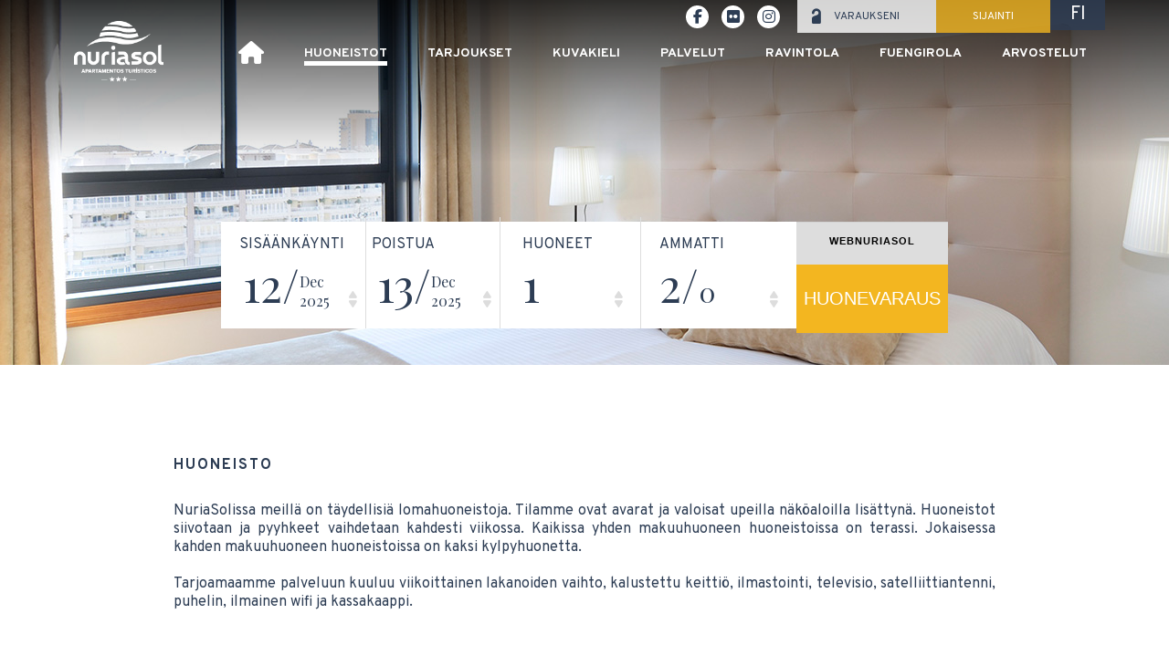

--- FILE ---
content_type: text/html; charset=utf-8
request_url: https://www.apartamentosturisticosnuriasol.com/calendar-handler-endpoint?action=retrieve_initial_config&language=fi&namespace=
body_size: 306
content:
{"title": "", "close_popup_message": "T\u00e4t\u00e4 p\u00e4iv\u00e4\u00e4 ei voi valita saapumisp\u00e4iv\u00e4ksi", "min_stay_popup_message": "T\u00e4t\u00e4 p\u00e4iv\u00e4\u00e4 ei voi valita", "filters": {"enabled": true}, "currency_selector": null, "disable_booking_button": false, "disable_use_real_availability": null, "language_searchs": "FINNISH", "round_decimals": null, "truncate_decimals": "", "force_x_decimals": "", "colors": {"main_color": "#F3B620", "text_color": "#333333", "text_color_selected": "#FFFFFF", "booking_btn_color": "#F3B620", "color_day_dispo": "#F3B620", "color_day_min_stay": "#333333", "color_day_no_dispo": "#ADADAD", "color_day_high_occupancy": null, "color_cheapest_price": null, "color_highest_price": null, "chart_color": null}, "hide_calendar_prices": "", "show_nights_number_tooltip": null, "show_high_occupancy": null, "remaining_availability_to_high_occupancy": 0, "on_request": false, "always_available": null, "currency_before_price": null, "ranges_to_highlight": null, "use_same_room_for_price_from": null, "show_confirm_dates_button": "", "use_detailed_legend": null, "custom_book_yesterday_hours": 0, "max_days_to_search": 120}

--- FILE ---
content_type: text/html; charset=utf-8
request_url: https://www.apartamentosturisticosnuriasol.com/calendar-handler-endpoint?action=retrieve_currency_options&language=fi&namespace=
body_size: -118
content:
[{"currencyShortname": "EUR", "value": 1.0, "selected": true}, {"currencyShortname": "GBP", "value": 1.1415525114, "selected": false}]

--- FILE ---
content_type: text/css; charset=utf-8
request_url: https://www.apartamentosturisticosnuriasol.com/css/nuri2/styles.css?v=202512031209
body_size: 64628
content:
@import url("https://fonts.googleapis.com/css?family=Overpass:300,400,700|Playfair+Display:400,700");
/* Preload images */
@import url(//fonts.googleapis.com/css?family=Montserrat:300,400,600|Source+Sans+Pro:400,300,700,600&display=swap);
/* line 2, ../../../../sass/plugins/_lightbox.scss */
body:after {
  content: url(https://cdn.paraty.es/static_files/apartments-web-booking/generic/202512030821/lib/lightbox/images/close.png) url(https://cdn.paraty.es/static_files/apartments-web-booking/generic/202512030821/lib/lightbox/images/loading.gif) url(https://cdn.paraty.es/static_files/apartments-web-booking/generic/202512030821/lib/lightbox/images/prev.png) url(https://cdn.paraty.es/static_files/apartments-web-booking/generic/202512030821/lib/lightbox/images/next.png);
  display: none;
}

/* line 7, ../../../../sass/plugins/_lightbox.scss */
.lightboxOverlay {
  position: absolute;
  top: 0;
  left: 0;
  z-index: 9999;
  background-color: black;
  filter: progid:DXImageTransform.Microsoft.Alpha(Opacity=80);
  opacity: 0.8;
  display: none;
}

/* line 18, ../../../../sass/plugins/_lightbox.scss */
.lightbox {
  position: absolute;
  left: 0;
  width: 100%;
  z-index: 10000;
  text-align: center;
  line-height: 0;
  font-weight: normal;
}

/* line 28, ../../../../sass/plugins/_lightbox.scss */
.lightbox .lb-image {
  display: block;
  height: auto;
  max-width: inherit;
  -webkit-border-radius: 3px;
  -moz-border-radius: 3px;
  -ms-border-radius: 3px;
  -o-border-radius: 3px;
  border-radius: 3px;
}

/* line 39, ../../../../sass/plugins/_lightbox.scss */
.lightbox a img {
  border: none;
}

/* line 43, ../../../../sass/plugins/_lightbox.scss */
.lb-outerContainer {
  position: relative;
  background-color: white;
  *zoom: 1;
  width: 250px;
  height: 250px;
  margin: 0 auto;
  -webkit-border-radius: 4px;
  -moz-border-radius: 4px;
  -ms-border-radius: 4px;
  -o-border-radius: 4px;
  border-radius: 4px;
}

/* line 57, ../../../../sass/plugins/_lightbox.scss */
.lb-outerContainer:after {
  content: "";
  display: table;
  clear: both;
}

/* line 63, ../../../../sass/plugins/_lightbox.scss */
.lb-container {
  padding: 4px;
}

/* line 67, ../../../../sass/plugins/_lightbox.scss */
.lb-loader {
  position: absolute;
  top: 43%;
  left: 0;
  height: 25%;
  width: 100%;
  text-align: center;
  line-height: 0;
}

/* line 77, ../../../../sass/plugins/_lightbox.scss */
.lb-cancel {
  display: block;
  width: 32px;
  height: 32px;
  margin: 0 auto;
  background: url(https://cdn.paraty.es/static_files/apartments-web-booking/generic/202512030821/lib/lightbox/images/loading.gif) no-repeat;
}

/* line 85, ../../../../sass/plugins/_lightbox.scss */
.lb-nav {
  position: absolute;
  top: 0;
  left: 0;
  height: 100%;
  width: 100%;
  z-index: 10;
}

/* line 94, ../../../../sass/plugins/_lightbox.scss */
.lb-container > .nav {
  left: 0;
}

/* line 98, ../../../../sass/plugins/_lightbox.scss */
.lb-nav a {
  outline: none;
  background-image: url("[data-uri]");
}

/* line 103, ../../../../sass/plugins/_lightbox.scss */
.lb-prev, .lb-next {
  height: 100%;
  cursor: pointer;
  display: block;
}

/* line 109, ../../../../sass/plugins/_lightbox.scss */
.lb-nav a.lb-prev {
  width: 34%;
  left: 0;
  float: left;
  background: url(https://cdn.paraty.es/static_files/apartments-web-booking/generic/202512030821/lib/lightbox/images/prev.png) left 48% no-repeat;
  filter: progid:DXImageTransform.Microsoft.Alpha(Opacity=0);
  opacity: 0;
  -webkit-transition: opacity 0.6s;
  -moz-transition: opacity 0.6s;
  -o-transition: opacity 0.6s;
  transition: opacity 0.6s;
}

/* line 122, ../../../../sass/plugins/_lightbox.scss */
.lb-nav a.lb-prev:hover {
  filter: progid:DXImageTransform.Microsoft.Alpha(Opacity=100);
  opacity: 1;
}

/* line 127, ../../../../sass/plugins/_lightbox.scss */
.lb-nav a.lb-next {
  width: 64%;
  right: 0;
  float: right;
  background: url(https://cdn.paraty.es/static_files/apartments-web-booking/generic/202512030821/lib/lightbox/images/next.png) right 48% no-repeat;
  filter: progid:DXImageTransform.Microsoft.Alpha(Opacity=0);
  opacity: 0;
  -webkit-transition: opacity 0.6s;
  -moz-transition: opacity 0.6s;
  -o-transition: opacity 0.6s;
  transition: opacity 0.6s;
}

/* line 140, ../../../../sass/plugins/_lightbox.scss */
.lb-nav a.lb-next:hover {
  filter: progid:DXImageTransform.Microsoft.Alpha(Opacity=100);
  opacity: 1;
}

/* line 145, ../../../../sass/plugins/_lightbox.scss */
.lb-dataContainer {
  margin: 0 auto;
  padding-top: 5px;
  *zoom: 1;
  width: 100%;
  -moz-border-radius-bottomleft: 4px;
  -webkit-border-bottom-left-radius: 4px;
  border-bottom-left-radius: 4px;
  -moz-border-radius-bottomright: 4px;
  -webkit-border-bottom-right-radius: 4px;
  border-bottom-right-radius: 4px;
}

/* line 158, ../../../../sass/plugins/_lightbox.scss */
.lb-dataContainer:after {
  content: "";
  display: table;
  clear: both;
}

/* line 164, ../../../../sass/plugins/_lightbox.scss */
.lb-data {
  padding: 0 4px;
  color: #ccc;
}

/* line 169, ../../../../sass/plugins/_lightbox.scss */
.lb-data .lb-details {
  width: 85%;
  float: left;
  text-align: left;
  line-height: 1.1em;
}

/* line 176, ../../../../sass/plugins/_lightbox.scss */
.lb-data .lb-caption {
  font-size: 13px;
  font-weight: bold;
  line-height: 1em;
}

/* line 182, ../../../../sass/plugins/_lightbox.scss */
.lb-data .lb-number {
  display: block;
  clear: left;
  padding-bottom: 1em;
  font-size: 12px;
  color: #999999;
}

/* line 190, ../../../../sass/plugins/_lightbox.scss */
.lb-data .lb-close {
  display: block;
  float: right;
  width: 30px;
  height: 30px;
  background: url(https://cdn.paraty.es/static_files/apartments-web-booking/generic/202512030821/lib/lightbox/images/close.png) top right no-repeat;
  text-align: right;
  outline: none;
  filter: progid:DXImageTransform.Microsoft.Alpha(Opacity=70);
  opacity: 0.7;
  -webkit-transition: opacity 0.2s;
  -moz-transition: opacity 0.2s;
  -o-transition: opacity 0.2s;
  transition: opacity 0.2s;
}

/* line 206, ../../../../sass/plugins/_lightbox.scss */
.lb-data .lb-close:hover {
  cursor: pointer;
  filter: progid:DXImageTransform.Microsoft.Alpha(Opacity=100);
  opacity: 1;
}

/* line 212, ../../../../sass/plugins/_lightbox.scss */
.lb-number {
  display: none !important;
}

/* line 216, ../../../../sass/plugins/_lightbox.scss */
.fancybox-opened .fancybox-outer {
  -webkit-box-shadow: none;
  -moz-box-shadow: none;
  box-shadow: none;
}

/*! fancyBox v2.1.5 fancyapps.com | fancyapps.com/fancybox/#license */
/* line 4, ../../../../sass/plugins/_fancybox_2_1_5.scss */
.fancybox-wrap,
.fancybox-skin,
.fancybox-outer,
.fancybox-inner,
.fancybox-image,
.fancybox-wrap iframe,
.fancybox-wrap object,
.fancybox-nav,
.fancybox-nav span,
.fancybox-tmp {
  padding: 0;
  margin: 0;
  border: 0;
  outline: none;
  vertical-align: top;
}

/* line 22, ../../../../sass/plugins/_fancybox_2_1_5.scss */
.fancybox-wrap {
  position: absolute;
  top: 0;
  left: 0;
  z-index: 8020;
}

/* line 29, ../../../../sass/plugins/_fancybox_2_1_5.scss */
.fancybox-skin {
  position: relative;
  background: #f9f9f9;
  color: #444;
  text-shadow: none;
  -webkit-border-radius: 4px;
  -moz-border-radius: 4px;
  border-radius: 4px;
}

/* line 39, ../../../../sass/plugins/_fancybox_2_1_5.scss */
.fancybox-opened {
  z-index: 8030;
}

/* line 43, ../../../../sass/plugins/_fancybox_2_1_5.scss */
.fancybox-opened .fancybox-skin {
  -webkit-box-shadow: 0 10px 25px rgba(0, 0, 0, 0.5);
  -moz-box-shadow: 0 10px 25px rgba(0, 0, 0, 0.5);
  box-shadow: 0 10px 25px rgba(0, 0, 0, 0.5);
}

/* line 49, ../../../../sass/plugins/_fancybox_2_1_5.scss */
.fancybox-outer, .fancybox-inner {
  position: relative;
}

/* line 53, ../../../../sass/plugins/_fancybox_2_1_5.scss */
.fancybox-inner {
  overflow: hidden;
}

/* line 57, ../../../../sass/plugins/_fancybox_2_1_5.scss */
.fancybox-type-iframe .fancybox-inner {
  -webkit-overflow-scrolling: touch;
}

/* line 61, ../../../../sass/plugins/_fancybox_2_1_5.scss */
.fancybox-error {
  color: #444;
  font: 14px/20px "Helvetica Neue",Helvetica,Arial,sans-serif;
  margin: 0;
  padding: 15px;
  white-space: nowrap;
}

/* line 69, ../../../../sass/plugins/_fancybox_2_1_5.scss */
.fancybox-image, .fancybox-iframe {
  display: block;
  width: 100%;
  height: 100%;
}

/* line 75, ../../../../sass/plugins/_fancybox_2_1_5.scss */
.fancybox-image {
  max-width: 100%;
  max-height: 100%;
}

/* line 80, ../../../../sass/plugins/_fancybox_2_1_5.scss */
#fancybox-loading, .fancybox-close, .fancybox-prev span, .fancybox-next span {
  background-image: url("https://cdn.paraty.es/static_files/apartments-web-booking/generic/202512030821/lib/fancybox/fancybox_sprite.png");
}

/* line 84, ../../../../sass/plugins/_fancybox_2_1_5.scss */
#fancybox-loading {
  position: fixed;
  top: 50%;
  left: 50%;
  margin-top: -22px;
  margin-left: -22px;
  background-position: 0 -108px;
  opacity: 0.8;
  cursor: pointer;
  z-index: 8060;
}

/* line 96, ../../../../sass/plugins/_fancybox_2_1_5.scss */
#fancybox-loading div {
  width: 44px;
  height: 44px;
  background: url("https://cdn.paraty.es/static_files/apartments-web-booking/generic/202512030821/lib/fancybox/fancybox_loading.gif") center center no-repeat;
}

/* line 102, ../../../../sass/plugins/_fancybox_2_1_5.scss */
.fancybox-close {
  position: absolute;
  top: -18px;
  right: -18px;
  width: 36px;
  height: 36px;
  cursor: pointer;
  z-index: 8040;
}

/* line 112, ../../../../sass/plugins/_fancybox_2_1_5.scss */
.fancybox-nav {
  position: absolute;
  top: 0;
  width: 40%;
  height: 100%;
  cursor: pointer;
  text-decoration: none;
  background: transparent url("../../static_1/lib/fancybox/blank.gif");
  /* helps IE */
  -webkit-tap-highlight-color: transparent;
  z-index: 8040;
}

/* line 124, ../../../../sass/plugins/_fancybox_2_1_5.scss */
.fancybox-prev {
  left: 0;
}

/* line 128, ../../../../sass/plugins/_fancybox_2_1_5.scss */
.fancybox-next {
  right: 0;
}

/* line 132, ../../../../sass/plugins/_fancybox_2_1_5.scss */
.fancybox-nav span {
  position: absolute;
  top: 50%;
  width: 36px;
  height: 34px;
  margin-top: -18px;
  cursor: pointer;
  z-index: 8040;
  visibility: hidden;
}

/* line 143, ../../../../sass/plugins/_fancybox_2_1_5.scss */
.fancybox-prev span {
  left: 10px;
  background-position: 0 -36px;
}

/* line 148, ../../../../sass/plugins/_fancybox_2_1_5.scss */
.fancybox-next span {
  right: 10px;
  background-position: 0 -72px;
}

/* line 153, ../../../../sass/plugins/_fancybox_2_1_5.scss */
.fancybox-nav:hover span {
  visibility: visible;
}

/* line 157, ../../../../sass/plugins/_fancybox_2_1_5.scss */
.fancybox-tmp {
  position: absolute;
  top: -99999px;
  left: -99999px;
  visibility: hidden;
  max-width: 99999px;
  max-height: 99999px;
  overflow: visible !important;
}

/* Overlay helper */
/* line 169, ../../../../sass/plugins/_fancybox_2_1_5.scss */
.fancybox-lock {
  overflow: hidden !important;
  width: auto;
}

/* line 174, ../../../../sass/plugins/_fancybox_2_1_5.scss */
.fancybox-lock body {
  overflow: hidden !important;
}

/* line 178, ../../../../sass/plugins/_fancybox_2_1_5.scss */
.fancybox-lock-test {
  overflow-y: hidden !important;
}

/* line 182, ../../../../sass/plugins/_fancybox_2_1_5.scss */
.fancybox-overlay {
  position: absolute;
  top: 0;
  left: 0;
  overflow: hidden;
  display: none;
  z-index: 1001;
  background: url("https://cdn.paraty.es/static_files/apartments-web-booking/generic/202512030821/lib/fancybox/fancybox_overlay.png");
}

/* line 192, ../../../../sass/plugins/_fancybox_2_1_5.scss */
.fancybox-overlay-fixed {
  position: fixed;
  bottom: 0;
  right: 0;
}

/* line 198, ../../../../sass/plugins/_fancybox_2_1_5.scss */
.fancybox-lock .fancybox-overlay {
  overflow: auto;
  overflow-y: scroll;
}

/* Title helper */
/* line 205, ../../../../sass/plugins/_fancybox_2_1_5.scss */
.fancybox-title {
  visibility: hidden;
  font: normal 13px/20px "Helvetica Neue",Helvetica,Arial,sans-serif;
  position: relative;
  text-shadow: none;
  z-index: 8050;
}

/* line 213, ../../../../sass/plugins/_fancybox_2_1_5.scss */
.fancybox-opened .fancybox-title {
  visibility: visible;
}

/* line 217, ../../../../sass/plugins/_fancybox_2_1_5.scss */
.fancybox-title-float-wrap {
  position: absolute;
  bottom: 0;
  right: 50%;
  margin-bottom: -35px;
  z-index: 8050;
  text-align: center;
}

/* line 226, ../../../../sass/plugins/_fancybox_2_1_5.scss */
.fancybox-title-float-wrap .child {
  display: inline-block;
  margin-right: -100%;
  padding: 2px 20px;
  background: transparent;
  /* Fallback for web browsers that doesn't support RGBa */
  background: rgba(0, 0, 0, 0.8);
  -webkit-border-radius: 15px;
  -moz-border-radius: 15px;
  border-radius: 15px;
  text-shadow: 0 1px 2px #222;
  color: #FFF;
  font-weight: bold;
  line-height: 24px;
  white-space: nowrap;
}

/* line 242, ../../../../sass/plugins/_fancybox_2_1_5.scss */
.fancybox-title-outside-wrap {
  position: relative;
  margin-top: 10px;
  color: #fff;
}

/* line 248, ../../../../sass/plugins/_fancybox_2_1_5.scss */
.fancybox-title-inside-wrap {
  padding-top: 10px;
}

/* line 252, ../../../../sass/plugins/_fancybox_2_1_5.scss */
.fancybox-title-over-wrap {
  position: absolute;
  bottom: 0;
  left: 0;
  color: #fff;
  padding: 10px;
  background: #000;
  background: rgba(0, 0, 0, 0.8);
}

/*Retina graphics!*/
@media only screen and (-webkit-min-device-pixel-ratio: 1.5), only screen and (min--moz-device-pixel-ratio: 1.5), only screen and (min-device-pixel-ratio: 1.5) {
  /* line 267, ../../../../sass/plugins/_fancybox_2_1_5.scss */
  #fancybox-loading, .fancybox-close, .fancybox-prev span, .fancybox-next span {
    background-image: url("https://cdn.paraty.es/static_files/apartments-web-booking/generic/202512030821/lib/fancybox/fancybox_sprite@2x.png");
    background-size: 44px 152px;
    /*The size of the normal image, half the size of the hi-res image*/
  }

  /* line 272, ../../../../sass/plugins/_fancybox_2_1_5.scss */
  #fancybox-loading div {
    background-image: url("https://cdn.paraty.es/static_files/apartments-web-booking/generic/202512030821/lib/fancybox/fancybox_loading@2x.gif");
    background-size: 24px 24px;
    /*The size of the normal image, half the size of the hi-res image*/
  }
}
/* line 3, ../../../../sass/plugins/_jquery_ui_1_8_16_custom.scss */
.ui-helper-hidden {
  display: none;
}

/* line 7, ../../../../sass/plugins/_jquery_ui_1_8_16_custom.scss */
.ui-helper-clearfix, .ui-icon {
  display: block;
}

/* line 11, ../../../../sass/plugins/_jquery_ui_1_8_16_custom.scss */
.ui-helper-hidden-accessible {
  position: absolute !important;
  clip: rect(1px 1px 1px 1px);
  clip: rect(1px, 1px, 1px, 1px);
}

/* line 17, ../../../../sass/plugins/_jquery_ui_1_8_16_custom.scss */
.ui-helper-reset {
  margin: 0;
  padding: 0;
  border: 0;
  outline: 0;
  line-height: 1.3;
  text-decoration: none;
  font-size: 100%;
  list-style: none;
}

/* line 28, ../../../../sass/plugins/_jquery_ui_1_8_16_custom.scss */
.ui-helper-clearfix:after {
  content: ".";
  display: block;
  height: 0;
  clear: both;
  visibility: hidden;
}

/* line 36, ../../../../sass/plugins/_jquery_ui_1_8_16_custom.scss */
* html .ui-helper-clearfix {
  height: 1%;
}

/* line 40, ../../../../sass/plugins/_jquery_ui_1_8_16_custom.scss */
.ui-helper-zfix, .ui-widget-overlay {
  position: absolute;
  top: 0;
  left: 0;
  width: 100%;
  height: 100%;
}

/* line 48, ../../../../sass/plugins/_jquery_ui_1_8_16_custom.scss */
.ui-helper-zfix {
  opacity: 0;
  filter: Alpha(Opacity=0);
}

/* line 53, ../../../../sass/plugins/_jquery_ui_1_8_16_custom.scss */
.ui-state-disabled {
  cursor: default !important;
}

/* line 57, ../../../../sass/plugins/_jquery_ui_1_8_16_custom.scss */
.ui-icon {
  text-indent: -99999px;
  overflow: hidden;
  background-repeat: no-repeat;
}

/* line 63, ../../../../sass/plugins/_jquery_ui_1_8_16_custom.scss */
.ui-widget {
  font-family: Lucida Grande, Lucida Sans, Arial, sans-serif;
  font-size: 1.1em;
}

/* line 68, ../../../../sass/plugins/_jquery_ui_1_8_16_custom.scss */
.ui-widget .ui-widget {
  font-size: 1em;
}

/* line 72, ../../../../sass/plugins/_jquery_ui_1_8_16_custom.scss */
.ui-widget button, .ui-widget input, .ui-widget select, .ui-widget textarea {
  font-family: Lucida Grande, Lucida Sans, Arial, sans-serif;
  font-size: 1em;
}

/* line 76, ../../../../sass/plugins/_jquery_ui_1_8_16_custom.scss */
.ui-widget-content {
  border: 1px solid #a6c9e2;
  background: url(https://cdn.paraty.es/static_files/apartments-web-booking/generic/202512030821/css/datepicker.redmond/images/ui-bg_inset-hard_100_fcfdfd_1x100.png) 50% bottom repeat-x #fcfdfd;
  color: #222;
}

/* line 82, ../../../../sass/plugins/_jquery_ui_1_8_16_custom.scss */
.ui-widget-content a {
  color: #222;
}

/* line 86, ../../../../sass/plugins/_jquery_ui_1_8_16_custom.scss */
.ui-widget-header {
  border: 1px solid #4297d7;
  background: url(https://cdn.paraty.es/static_files/apartments-web-booking/generic/202512030821/css/datepicker.redmond/images/ui-bg_gloss-wave_55_5c9ccc_500x100.png) 50% 50% repeat-x #5c9ccc;
  color: #fff;
  font-weight: 700;
}

/* line 93, ../../../../sass/plugins/_jquery_ui_1_8_16_custom.scss */
.ui-widget-header a {
  color: #fff;
}

/* line 97, ../../../../sass/plugins/_jquery_ui_1_8_16_custom.scss */
.ui-state-default, .ui-widget-content .ui-state-default, .ui-widget-header .ui-state-default {
  border: 1px solid #c5dbec;
  background: url(https://cdn.paraty.es/static_files/apartments-web-booking/generic/202512030821/css/datepicker.redmond/images/ui-bg_glass_85_dfeffc_1x400.png) 50% 50% repeat-x #dfeffc;
  font-weight: 700;
  color: #2e6e9e;
}

/* line 104, ../../../../sass/plugins/_jquery_ui_1_8_16_custom.scss */
.ui-state-default a, .ui-state-default a:link, .ui-state-default a:visited {
  color: #2e6e9e;
  text-decoration: none;
}

/* line 109, ../../../../sass/plugins/_jquery_ui_1_8_16_custom.scss */
.ui-state-focus, .ui-state-hover, .ui-widget-content .ui-state-focus, .ui-widget-content .ui-state-hover, .ui-widget-header .ui-state-focus, .ui-widget-header .ui-state-hover {
  border: 1px solid #79b7e7;
  background: url(https://cdn.paraty.es/static_files/apartments-web-booking/generic/202512030821/css/datepicker.redmond/images/ui-bg_glass_75_d0e5f5_1x400.png) 50% 50% repeat-x #d0e5f5;
  font-weight: 700;
  color: #1d5987;
}

/* line 116, ../../../../sass/plugins/_jquery_ui_1_8_16_custom.scss */
.ui-state-hover a, .ui-state-hover a:hover {
  color: #1d5987;
  text-decoration: none;
}

/* line 121, ../../../../sass/plugins/_jquery_ui_1_8_16_custom.scss */
.ui-state-active, .ui-widget-content .ui-state-active, .ui-widget-header .ui-state-active {
  border: 1px solid #79b7e7;
  background: url(https://cdn.paraty.es/static_files/apartments-web-booking/generic/202512030821/css/datepicker.redmond/images/ui-bg_inset-hard_100_f5f8f9_1x100.png) 50% 50% repeat-x #f5f8f9;
  font-weight: 700;
  color: #e17009;
}

/* line 128, ../../../../sass/plugins/_jquery_ui_1_8_16_custom.scss */
.ui-state-active a, .ui-state-active a:link, .ui-state-active a:visited {
  color: #e17009;
  text-decoration: none;
}

/* line 133, ../../../../sass/plugins/_jquery_ui_1_8_16_custom.scss */
.ui-widget :active {
  outline: 0;
}

/* line 137, ../../../../sass/plugins/_jquery_ui_1_8_16_custom.scss */
.ui-state-highlight, .ui-widget-content .ui-state-highlight, .ui-widget-header .ui-state-highlight {
  border: 1px solid #fad42e;
  background: url(https://cdn.paraty.es/static_files/apartments-web-booking/generic/202512030821/css/datepicker.redmond/images/ui-bg_flat_55_fbec88_40x100.png) 50% 50% repeat-x #fbec88;
  color: #363636;
}

/* line 143, ../../../../sass/plugins/_jquery_ui_1_8_16_custom.scss */
.ui-state-highlight a, .ui-widget-content .ui-state-highlight a, .ui-widget-header .ui-state-highlight a {
  color: #363636;
}

/* line 147, ../../../../sass/plugins/_jquery_ui_1_8_16_custom.scss */
.ui-state-error, .ui-widget-content .ui-state-error, .ui-widget-header .ui-state-error {
  border: 1px solid #cd0a0a;
  background: url(https://cdn.paraty.es/static_files/apartments-web-booking/generic/202512030821/css/datepicker.redmond/images/ui-bg_glass_95_fef1ec_1x400.png) 50% 50% repeat-x #fef1ec;
  color: #cd0a0a;
}

/* line 153, ../../../../sass/plugins/_jquery_ui_1_8_16_custom.scss */
.ui-state-error a, .ui-state-error-text, .ui-widget-content .ui-state-error a, .ui-widget-content .ui-state-error-text, .ui-widget-header .ui-state-error a, .ui-widget-header .ui-state-error-text {
  color: #cd0a0a;
}

/* line 157, ../../../../sass/plugins/_jquery_ui_1_8_16_custom.scss */
.ui-priority-primary, .ui-widget-content .ui-priority-primary, .ui-widget-header .ui-priority-primary {
  font-weight: 700;
}

/* line 161, ../../../../sass/plugins/_jquery_ui_1_8_16_custom.scss */
.ui-priority-secondary, .ui-widget-content .ui-priority-secondary, .ui-widget-header .ui-priority-secondary {
  opacity: .7;
  filter: Alpha(Opacity=70);
  font-weight: 400;
}

/* line 167, ../../../../sass/plugins/_jquery_ui_1_8_16_custom.scss */
.ui-state-disabled, .ui-widget-content .ui-state-disabled, .ui-widget-header .ui-state-disabled {
  opacity: .35;
  filter: Alpha(Opacity=35);
  background-image: none;
}
/* line 172, ../../../../sass/plugins/_jquery_ui_1_8_16_custom.scss */
.ui-state-disabled.ui-datepicker-other-month, .ui-widget-content .ui-state-disabled.ui-datepicker-other-month, .ui-widget-header .ui-state-disabled.ui-datepicker-other-month {
  opacity: 0;
}

/* line 177, ../../../../sass/plugins/_jquery_ui_1_8_16_custom.scss */
.ui-icon, .ui-widget-content .ui-icon {
  background-image: url(https://cdn.paraty.es/static_files/apartments-web-booking/generic/202512030821/css/datepicker.redmond/images/ui-icons_469bdd_256x240.png);
}

/* line 181, ../../../../sass/plugins/_jquery_ui_1_8_16_custom.scss */
.ui-icon {
  width: 16px;
  height: 16px;
}

/* line 186, ../../../../sass/plugins/_jquery_ui_1_8_16_custom.scss */
.ui-widget-header .ui-icon {
  background-image: url(https://cdn.paraty.es/static_files/apartments-web-booking/generic/202512030821/css/datepicker.redmond/images/ui-icons_d8e7f3_256x240.png);
}

/* line 190, ../../../../sass/plugins/_jquery_ui_1_8_16_custom.scss */
.ui-state-default .ui-icon {
  background-image: url(https://cdn.paraty.es/static_files/apartments-web-booking/generic/202512030821/css/datepicker.redmond/images/ui-icons_6da8d5_256x240.png);
}

/* line 194, ../../../../sass/plugins/_jquery_ui_1_8_16_custom.scss */
.ui-state-focus .ui-icon, .ui-state-hover .ui-icon {
  background-image: url(https://cdn.paraty.es/static_files/apartments-web-booking/generic/202512030821/css/datepicker.redmond/images/ui-icons_217bc0_256x240.png);
}

/* line 198, ../../../../sass/plugins/_jquery_ui_1_8_16_custom.scss */
.ui-state-active .ui-icon {
  background-image: url(https://cdn.paraty.es/static_files/apartments-web-booking/generic/202512030821/css/datepicker.redmond/images/ui-icons_f9bd01_256x240.png);
}

/* line 202, ../../../../sass/plugins/_jquery_ui_1_8_16_custom.scss */
.ui-state-highlight .ui-icon {
  background-image: url(https://cdn.paraty.es/static_files/apartments-web-booking/generic/202512030821/css/datepicker.redmond/images/ui-icons_2e83ff_256x240.png);
}

/* line 206, ../../../../sass/plugins/_jquery_ui_1_8_16_custom.scss */
.ui-state-error .ui-icon, .ui-state-error-text .ui-icon {
  background-image: url(https://cdn.paraty.es/static_files/apartments-web-booking/generic/202512030821/css/datepicker.redmond/images/ui-icons_cd0a0a_256x240.png);
}

/* line 210, ../../../../sass/plugins/_jquery_ui_1_8_16_custom.scss */
.ui-icon-carat-1-n {
  background-position: 0 0;
}

/* line 214, ../../../../sass/plugins/_jquery_ui_1_8_16_custom.scss */
.ui-icon-carat-1-ne {
  background-position: -16px 0;
}

/* line 218, ../../../../sass/plugins/_jquery_ui_1_8_16_custom.scss */
.ui-icon-carat-1-e {
  background-position: -32px 0;
}

/* line 222, ../../../../sass/plugins/_jquery_ui_1_8_16_custom.scss */
.ui-icon-carat-1-se {
  background-position: -48px 0;
}

/* line 226, ../../../../sass/plugins/_jquery_ui_1_8_16_custom.scss */
.ui-icon-carat-1-s {
  background-position: -64px 0;
}

/* line 230, ../../../../sass/plugins/_jquery_ui_1_8_16_custom.scss */
.ui-icon-carat-1-sw {
  background-position: -80px 0;
}

/* line 234, ../../../../sass/plugins/_jquery_ui_1_8_16_custom.scss */
.ui-icon-carat-1-w {
  background-position: -96px 0;
}

/* line 238, ../../../../sass/plugins/_jquery_ui_1_8_16_custom.scss */
.ui-icon-carat-1-nw {
  background-position: -112px 0;
}

/* line 242, ../../../../sass/plugins/_jquery_ui_1_8_16_custom.scss */
.ui-icon-carat-2-n-s {
  background-position: -128px 0;
}

/* line 246, ../../../../sass/plugins/_jquery_ui_1_8_16_custom.scss */
.ui-icon-carat-2-e-w {
  background-position: -144px 0;
}

/* line 250, ../../../../sass/plugins/_jquery_ui_1_8_16_custom.scss */
.ui-icon-triangle-1-n {
  background-position: 0 -16px;
}

/* line 254, ../../../../sass/plugins/_jquery_ui_1_8_16_custom.scss */
.ui-icon-triangle-1-ne {
  background-position: -16px -16px;
}

/* line 258, ../../../../sass/plugins/_jquery_ui_1_8_16_custom.scss */
.ui-icon-triangle-1-e {
  background-position: -32px -16px;
}

/* line 262, ../../../../sass/plugins/_jquery_ui_1_8_16_custom.scss */
.ui-icon-triangle-1-se {
  background-position: -48px -16px;
}

/* line 266, ../../../../sass/plugins/_jquery_ui_1_8_16_custom.scss */
.ui-icon-triangle-1-s {
  background-position: -64px -16px;
}

/* line 270, ../../../../sass/plugins/_jquery_ui_1_8_16_custom.scss */
.ui-icon-triangle-1-sw {
  background-position: -80px -16px;
}

/* line 274, ../../../../sass/plugins/_jquery_ui_1_8_16_custom.scss */
.ui-icon-triangle-1-w {
  background-position: -96px -16px;
}

/* line 278, ../../../../sass/plugins/_jquery_ui_1_8_16_custom.scss */
.ui-icon-triangle-1-nw {
  background-position: -112px -16px;
}

/* line 282, ../../../../sass/plugins/_jquery_ui_1_8_16_custom.scss */
.ui-icon-triangle-2-n-s {
  background-position: -128px -16px;
}

/* line 286, ../../../../sass/plugins/_jquery_ui_1_8_16_custom.scss */
.ui-icon-triangle-2-e-w {
  background-position: -144px -16px;
}

/* line 290, ../../../../sass/plugins/_jquery_ui_1_8_16_custom.scss */
.ui-icon-arrow-1-n {
  background-position: 0 -32px;
}

/* line 294, ../../../../sass/plugins/_jquery_ui_1_8_16_custom.scss */
.ui-icon-arrow-1-ne {
  background-position: -16px -32px;
}

/* line 298, ../../../../sass/plugins/_jquery_ui_1_8_16_custom.scss */
.ui-icon-arrow-1-e {
  background-position: -32px -32px;
}

/* line 302, ../../../../sass/plugins/_jquery_ui_1_8_16_custom.scss */
.ui-icon-arrow-1-se {
  background-position: -48px -32px;
}

/* line 306, ../../../../sass/plugins/_jquery_ui_1_8_16_custom.scss */
.ui-icon-arrow-1-s {
  background-position: -64px -32px;
}

/* line 310, ../../../../sass/plugins/_jquery_ui_1_8_16_custom.scss */
.ui-icon-arrow-1-sw {
  background-position: -80px -32px;
}

/* line 314, ../../../../sass/plugins/_jquery_ui_1_8_16_custom.scss */
.ui-icon-arrow-1-w {
  background-position: -96px -32px;
}

/* line 318, ../../../../sass/plugins/_jquery_ui_1_8_16_custom.scss */
.ui-icon-arrow-1-nw {
  background-position: -112px -32px;
}

/* line 322, ../../../../sass/plugins/_jquery_ui_1_8_16_custom.scss */
.ui-icon-arrow-2-n-s {
  background-position: -128px -32px;
}

/* line 326, ../../../../sass/plugins/_jquery_ui_1_8_16_custom.scss */
.ui-icon-arrow-2-ne-sw {
  background-position: -144px -32px;
}

/* line 330, ../../../../sass/plugins/_jquery_ui_1_8_16_custom.scss */
.ui-icon-arrow-2-e-w {
  background-position: -160px -32px;
}

/* line 334, ../../../../sass/plugins/_jquery_ui_1_8_16_custom.scss */
.ui-icon-arrow-2-se-nw {
  background-position: -176px -32px;
}

/* line 338, ../../../../sass/plugins/_jquery_ui_1_8_16_custom.scss */
.ui-icon-arrowstop-1-n {
  background-position: -192px -32px;
}

/* line 342, ../../../../sass/plugins/_jquery_ui_1_8_16_custom.scss */
.ui-icon-arrowstop-1-e {
  background-position: -208px -32px;
}

/* line 346, ../../../../sass/plugins/_jquery_ui_1_8_16_custom.scss */
.ui-icon-arrowstop-1-s {
  background-position: -224px -32px;
}

/* line 350, ../../../../sass/plugins/_jquery_ui_1_8_16_custom.scss */
.ui-icon-arrowstop-1-w {
  background-position: -240px -32px;
}

/* line 354, ../../../../sass/plugins/_jquery_ui_1_8_16_custom.scss */
.ui-icon-arrowthick-1-n {
  background-position: 0 -48px;
}

/* line 358, ../../../../sass/plugins/_jquery_ui_1_8_16_custom.scss */
.ui-icon-arrowthick-1-ne {
  background-position: -16px -48px;
}

/* line 362, ../../../../sass/plugins/_jquery_ui_1_8_16_custom.scss */
.ui-icon-arrowthick-1-e {
  background-position: -32px -48px;
}

/* line 366, ../../../../sass/plugins/_jquery_ui_1_8_16_custom.scss */
.ui-icon-arrowthick-1-se {
  background-position: -48px -48px;
}

/* line 370, ../../../../sass/plugins/_jquery_ui_1_8_16_custom.scss */
.ui-icon-arrowthick-1-s {
  background-position: -64px -48px;
}

/* line 374, ../../../../sass/plugins/_jquery_ui_1_8_16_custom.scss */
.ui-icon-arrowthick-1-sw {
  background-position: -80px -48px;
}

/* line 378, ../../../../sass/plugins/_jquery_ui_1_8_16_custom.scss */
.ui-icon-arrowthick-1-w {
  background-position: -96px -48px;
}

/* line 382, ../../../../sass/plugins/_jquery_ui_1_8_16_custom.scss */
.ui-icon-arrowthick-1-nw {
  background-position: -112px -48px;
}

/* line 386, ../../../../sass/plugins/_jquery_ui_1_8_16_custom.scss */
.ui-icon-arrowthick-2-n-s {
  background-position: -128px -48px;
}

/* line 390, ../../../../sass/plugins/_jquery_ui_1_8_16_custom.scss */
.ui-icon-arrowthick-2-ne-sw {
  background-position: -144px -48px;
}

/* line 394, ../../../../sass/plugins/_jquery_ui_1_8_16_custom.scss */
.ui-icon-arrowthick-2-e-w {
  background-position: -160px -48px;
}

/* line 398, ../../../../sass/plugins/_jquery_ui_1_8_16_custom.scss */
.ui-icon-arrowthick-2-se-nw {
  background-position: -176px -48px;
}

/* line 402, ../../../../sass/plugins/_jquery_ui_1_8_16_custom.scss */
.ui-icon-arrowthickstop-1-n {
  background-position: -192px -48px;
}

/* line 406, ../../../../sass/plugins/_jquery_ui_1_8_16_custom.scss */
.ui-icon-arrowthickstop-1-e {
  background-position: -208px -48px;
}

/* line 410, ../../../../sass/plugins/_jquery_ui_1_8_16_custom.scss */
.ui-icon-arrowthickstop-1-s {
  background-position: -224px -48px;
}

/* line 414, ../../../../sass/plugins/_jquery_ui_1_8_16_custom.scss */
.ui-icon-arrowthickstop-1-w {
  background-position: -240px -48px;
}

/* line 418, ../../../../sass/plugins/_jquery_ui_1_8_16_custom.scss */
.ui-icon-arrowreturnthick-1-w {
  background-position: 0 -64px;
}

/* line 422, ../../../../sass/plugins/_jquery_ui_1_8_16_custom.scss */
.ui-icon-arrowreturnthick-1-n {
  background-position: -16px -64px;
}

/* line 426, ../../../../sass/plugins/_jquery_ui_1_8_16_custom.scss */
.ui-icon-arrowreturnthick-1-e {
  background-position: -32px -64px;
}

/* line 430, ../../../../sass/plugins/_jquery_ui_1_8_16_custom.scss */
.ui-icon-arrowreturnthick-1-s {
  background-position: -48px -64px;
}

/* line 434, ../../../../sass/plugins/_jquery_ui_1_8_16_custom.scss */
.ui-icon-arrowreturn-1-w {
  background-position: -64px -64px;
}

/* line 438, ../../../../sass/plugins/_jquery_ui_1_8_16_custom.scss */
.ui-icon-arrowreturn-1-n {
  background-position: -80px -64px;
}

/* line 442, ../../../../sass/plugins/_jquery_ui_1_8_16_custom.scss */
.ui-icon-arrowreturn-1-e {
  background-position: -96px -64px;
}

/* line 446, ../../../../sass/plugins/_jquery_ui_1_8_16_custom.scss */
.ui-icon-arrowreturn-1-s {
  background-position: -112px -64px;
}

/* line 450, ../../../../sass/plugins/_jquery_ui_1_8_16_custom.scss */
.ui-icon-arrowrefresh-1-w {
  background-position: -128px -64px;
}

/* line 454, ../../../../sass/plugins/_jquery_ui_1_8_16_custom.scss */
.ui-icon-arrowrefresh-1-n {
  background-position: -144px -64px;
}

/* line 458, ../../../../sass/plugins/_jquery_ui_1_8_16_custom.scss */
.ui-icon-arrowrefresh-1-e {
  background-position: -160px -64px;
}

/* line 462, ../../../../sass/plugins/_jquery_ui_1_8_16_custom.scss */
.ui-icon-arrowrefresh-1-s {
  background-position: -176px -64px;
}

/* line 466, ../../../../sass/plugins/_jquery_ui_1_8_16_custom.scss */
.ui-icon-arrow-4 {
  background-position: 0 -80px;
}

/* line 470, ../../../../sass/plugins/_jquery_ui_1_8_16_custom.scss */
.ui-icon-arrow-4-diag {
  background-position: -16px -80px;
}

/* line 474, ../../../../sass/plugins/_jquery_ui_1_8_16_custom.scss */
.ui-icon-extlink {
  background-position: -32px -80px;
}

/* line 478, ../../../../sass/plugins/_jquery_ui_1_8_16_custom.scss */
.ui-icon-newwin {
  background-position: -48px -80px;
}

/* line 482, ../../../../sass/plugins/_jquery_ui_1_8_16_custom.scss */
.ui-icon-refresh {
  background-position: -64px -80px;
}

/* line 486, ../../../../sass/plugins/_jquery_ui_1_8_16_custom.scss */
.ui-icon-shuffle {
  background-position: -80px -80px;
}

/* line 490, ../../../../sass/plugins/_jquery_ui_1_8_16_custom.scss */
.ui-icon-transfer-e-w {
  background-position: -96px -80px;
}

/* line 494, ../../../../sass/plugins/_jquery_ui_1_8_16_custom.scss */
.ui-icon-transferthick-e-w {
  background-position: -112px -80px;
}

/* line 498, ../../../../sass/plugins/_jquery_ui_1_8_16_custom.scss */
.ui-icon-folder-collapsed {
  background-position: 0 -96px;
}

/* line 502, ../../../../sass/plugins/_jquery_ui_1_8_16_custom.scss */
.ui-icon-folder-open {
  background-position: -16px -96px;
}

/* line 506, ../../../../sass/plugins/_jquery_ui_1_8_16_custom.scss */
.ui-icon-document {
  background-position: -32px -96px;
}

/* line 510, ../../../../sass/plugins/_jquery_ui_1_8_16_custom.scss */
.ui-icon-document-b {
  background-position: -48px -96px;
}

/* line 514, ../../../../sass/plugins/_jquery_ui_1_8_16_custom.scss */
.ui-icon-note {
  background-position: -64px -96px;
}

/* line 518, ../../../../sass/plugins/_jquery_ui_1_8_16_custom.scss */
.ui-icon-mail-closed {
  background-position: -80px -96px;
}

/* line 522, ../../../../sass/plugins/_jquery_ui_1_8_16_custom.scss */
.ui-icon-mail-open {
  background-position: -96px -96px;
}

/* line 526, ../../../../sass/plugins/_jquery_ui_1_8_16_custom.scss */
.ui-icon-suitcase {
  background-position: -112px -96px;
}

/* line 530, ../../../../sass/plugins/_jquery_ui_1_8_16_custom.scss */
.ui-icon-comment {
  background-position: -128px -96px;
}

/* line 534, ../../../../sass/plugins/_jquery_ui_1_8_16_custom.scss */
.ui-icon-person {
  background-position: -144px -96px;
}

/* line 538, ../../../../sass/plugins/_jquery_ui_1_8_16_custom.scss */
.ui-icon-print {
  background-position: -160px -96px;
}

/* line 542, ../../../../sass/plugins/_jquery_ui_1_8_16_custom.scss */
.ui-icon-trash {
  background-position: -176px -96px;
}

/* line 546, ../../../../sass/plugins/_jquery_ui_1_8_16_custom.scss */
.ui-icon-locked {
  background-position: -192px -96px;
}

/* line 550, ../../../../sass/plugins/_jquery_ui_1_8_16_custom.scss */
.ui-icon-unlocked {
  background-position: -208px -96px;
}

/* line 554, ../../../../sass/plugins/_jquery_ui_1_8_16_custom.scss */
.ui-icon-bookmark {
  background-position: -224px -96px;
}

/* line 558, ../../../../sass/plugins/_jquery_ui_1_8_16_custom.scss */
.ui-icon-tag {
  background-position: -240px -96px;
}

/* line 562, ../../../../sass/plugins/_jquery_ui_1_8_16_custom.scss */
.ui-icon-home {
  background-position: 0 -112px;
}

/* line 566, ../../../../sass/plugins/_jquery_ui_1_8_16_custom.scss */
.ui-icon-flag {
  background-position: -16px -112px;
}

/* line 570, ../../../../sass/plugins/_jquery_ui_1_8_16_custom.scss */
.ui-icon-calendar {
  background-position: -32px -112px;
}

/* line 574, ../../../../sass/plugins/_jquery_ui_1_8_16_custom.scss */
.ui-icon-cart {
  background-position: -48px -112px;
}

/* line 578, ../../../../sass/plugins/_jquery_ui_1_8_16_custom.scss */
.ui-icon-pencil {
  background-position: -64px -112px;
}

/* line 582, ../../../../sass/plugins/_jquery_ui_1_8_16_custom.scss */
.ui-icon-clock {
  background-position: -80px -112px;
}

/* line 586, ../../../../sass/plugins/_jquery_ui_1_8_16_custom.scss */
.ui-icon-disk {
  background-position: -96px -112px;
}

/* line 590, ../../../../sass/plugins/_jquery_ui_1_8_16_custom.scss */
.ui-icon-calculator {
  background-position: -112px -112px;
}

/* line 594, ../../../../sass/plugins/_jquery_ui_1_8_16_custom.scss */
.ui-icon-zoomin {
  background-position: -128px -112px;
}

/* line 598, ../../../../sass/plugins/_jquery_ui_1_8_16_custom.scss */
.ui-icon-zoomout {
  background-position: -144px -112px;
}

/* line 602, ../../../../sass/plugins/_jquery_ui_1_8_16_custom.scss */
.ui-icon-search {
  background-position: -160px -112px;
}

/* line 606, ../../../../sass/plugins/_jquery_ui_1_8_16_custom.scss */
.ui-icon-wrench {
  background-position: -176px -112px;
}

/* line 610, ../../../../sass/plugins/_jquery_ui_1_8_16_custom.scss */
.ui-icon-gear {
  background-position: -192px -112px;
}

/* line 614, ../../../../sass/plugins/_jquery_ui_1_8_16_custom.scss */
.ui-icon-heart {
  background-position: -208px -112px;
}

/* line 618, ../../../../sass/plugins/_jquery_ui_1_8_16_custom.scss */
.ui-icon-star {
  background-position: -224px -112px;
}

/* line 622, ../../../../sass/plugins/_jquery_ui_1_8_16_custom.scss */
.ui-icon-link {
  background-position: -240px -112px;
}

/* line 626, ../../../../sass/plugins/_jquery_ui_1_8_16_custom.scss */
.ui-icon-cancel {
  background-position: 0 -128px;
}

/* line 630, ../../../../sass/plugins/_jquery_ui_1_8_16_custom.scss */
.ui-icon-plus {
  background-position: -16px -128px;
}

/* line 634, ../../../../sass/plugins/_jquery_ui_1_8_16_custom.scss */
.ui-icon-plusthick {
  background-position: -32px -128px;
}

/* line 638, ../../../../sass/plugins/_jquery_ui_1_8_16_custom.scss */
.ui-icon-minus {
  background-position: -48px -128px;
}

/* line 642, ../../../../sass/plugins/_jquery_ui_1_8_16_custom.scss */
.ui-icon-minusthick {
  background-position: -64px -128px;
}

/* line 646, ../../../../sass/plugins/_jquery_ui_1_8_16_custom.scss */
.ui-icon-close {
  background-position: -80px -128px;
}

/* line 650, ../../../../sass/plugins/_jquery_ui_1_8_16_custom.scss */
.ui-icon-closethick {
  background-position: -96px -128px;
}

/* line 654, ../../../../sass/plugins/_jquery_ui_1_8_16_custom.scss */
.ui-icon-key {
  background-position: -112px -128px;
}

/* line 658, ../../../../sass/plugins/_jquery_ui_1_8_16_custom.scss */
.ui-icon-lightbulb {
  background-position: -128px -128px;
}

/* line 662, ../../../../sass/plugins/_jquery_ui_1_8_16_custom.scss */
.ui-icon-scissors {
  background-position: -144px -128px;
}

/* line 666, ../../../../sass/plugins/_jquery_ui_1_8_16_custom.scss */
.ui-icon-clipboard {
  background-position: -160px -128px;
}

/* line 670, ../../../../sass/plugins/_jquery_ui_1_8_16_custom.scss */
.ui-icon-copy {
  background-position: -176px -128px;
}

/* line 674, ../../../../sass/plugins/_jquery_ui_1_8_16_custom.scss */
.ui-icon-contact {
  background-position: -192px -128px;
}

/* line 678, ../../../../sass/plugins/_jquery_ui_1_8_16_custom.scss */
.ui-icon-image {
  background-position: -208px -128px;
}

/* line 682, ../../../../sass/plugins/_jquery_ui_1_8_16_custom.scss */
.ui-icon-video {
  background-position: -224px -128px;
}

/* line 686, ../../../../sass/plugins/_jquery_ui_1_8_16_custom.scss */
.ui-icon-script {
  background-position: -240px -128px;
}

/* line 690, ../../../../sass/plugins/_jquery_ui_1_8_16_custom.scss */
.ui-icon-alert {
  background-position: 0 -144px;
}

/* line 694, ../../../../sass/plugins/_jquery_ui_1_8_16_custom.scss */
.ui-icon-info {
  background-position: -16px -144px;
}

/* line 698, ../../../../sass/plugins/_jquery_ui_1_8_16_custom.scss */
.ui-icon-notice {
  background-position: -32px -144px;
}

/* line 702, ../../../../sass/plugins/_jquery_ui_1_8_16_custom.scss */
.ui-icon-help {
  background-position: -48px -144px;
}

/* line 706, ../../../../sass/plugins/_jquery_ui_1_8_16_custom.scss */
.ui-icon-check {
  background-position: -64px -144px;
}

/* line 710, ../../../../sass/plugins/_jquery_ui_1_8_16_custom.scss */
.ui-icon-bullet {
  background-position: -80px -144px;
}

/* line 714, ../../../../sass/plugins/_jquery_ui_1_8_16_custom.scss */
.ui-icon-radio-off {
  background-position: -96px -144px;
}

/* line 718, ../../../../sass/plugins/_jquery_ui_1_8_16_custom.scss */
.ui-icon-radio-on {
  background-position: -112px -144px;
}

/* line 722, ../../../../sass/plugins/_jquery_ui_1_8_16_custom.scss */
.ui-icon-pin-w {
  background-position: -128px -144px;
}

/* line 726, ../../../../sass/plugins/_jquery_ui_1_8_16_custom.scss */
.ui-icon-pin-s {
  background-position: -144px -144px;
}

/* line 730, ../../../../sass/plugins/_jquery_ui_1_8_16_custom.scss */
.ui-icon-play {
  background-position: 0 -160px;
}

/* line 734, ../../../../sass/plugins/_jquery_ui_1_8_16_custom.scss */
.ui-icon-pause {
  background-position: -16px -160px;
}

/* line 738, ../../../../sass/plugins/_jquery_ui_1_8_16_custom.scss */
.ui-icon-seek-next {
  background-position: -32px -160px;
}

/* line 742, ../../../../sass/plugins/_jquery_ui_1_8_16_custom.scss */
.ui-icon-seek-prev {
  background-position: -48px -160px;
}

/* line 746, ../../../../sass/plugins/_jquery_ui_1_8_16_custom.scss */
.ui-icon-seek-end {
  background-position: -64px -160px;
}

/* line 750, ../../../../sass/plugins/_jquery_ui_1_8_16_custom.scss */
.ui-icon-seek-first, .ui-icon-seek-start {
  background-position: -80px -160px;
}

/* line 754, ../../../../sass/plugins/_jquery_ui_1_8_16_custom.scss */
.ui-icon-stop {
  background-position: -96px -160px;
}

/* line 758, ../../../../sass/plugins/_jquery_ui_1_8_16_custom.scss */
.ui-icon-eject {
  background-position: -112px -160px;
}

/* line 762, ../../../../sass/plugins/_jquery_ui_1_8_16_custom.scss */
.ui-icon-volume-off {
  background-position: -128px -160px;
}

/* line 766, ../../../../sass/plugins/_jquery_ui_1_8_16_custom.scss */
.ui-icon-volume-on {
  background-position: -144px -160px;
}

/* line 770, ../../../../sass/plugins/_jquery_ui_1_8_16_custom.scss */
.ui-icon-power {
  background-position: 0 -176px;
}

/* line 774, ../../../../sass/plugins/_jquery_ui_1_8_16_custom.scss */
.ui-icon-signal-diag {
  background-position: -16px -176px;
}

/* line 778, ../../../../sass/plugins/_jquery_ui_1_8_16_custom.scss */
.ui-icon-signal {
  background-position: -32px -176px;
}

/* line 782, ../../../../sass/plugins/_jquery_ui_1_8_16_custom.scss */
.ui-icon-battery-0 {
  background-position: -48px -176px;
}

/* line 786, ../../../../sass/plugins/_jquery_ui_1_8_16_custom.scss */
.ui-icon-battery-1 {
  background-position: -64px -176px;
}

/* line 790, ../../../../sass/plugins/_jquery_ui_1_8_16_custom.scss */
.ui-icon-battery-2 {
  background-position: -80px -176px;
}

/* line 794, ../../../../sass/plugins/_jquery_ui_1_8_16_custom.scss */
.ui-icon-battery-3 {
  background-position: -96px -176px;
}

/* line 798, ../../../../sass/plugins/_jquery_ui_1_8_16_custom.scss */
.ui-icon-circle-plus {
  background-position: 0 -192px;
}

/* line 802, ../../../../sass/plugins/_jquery_ui_1_8_16_custom.scss */
.ui-icon-circle-minus {
  background-position: -16px -192px;
}

/* line 806, ../../../../sass/plugins/_jquery_ui_1_8_16_custom.scss */
.ui-icon-circle-close {
  background-position: -32px -192px;
}

/* line 810, ../../../../sass/plugins/_jquery_ui_1_8_16_custom.scss */
.ui-icon-circle-triangle-e {
  background-position: -48px -192px;
}

/* line 814, ../../../../sass/plugins/_jquery_ui_1_8_16_custom.scss */
.ui-icon-circle-triangle-s {
  background-position: -64px -192px;
}

/* line 818, ../../../../sass/plugins/_jquery_ui_1_8_16_custom.scss */
.ui-icon-circle-triangle-w {
  background-position: -80px -192px;
}

/* line 822, ../../../../sass/plugins/_jquery_ui_1_8_16_custom.scss */
.ui-icon-circle-triangle-n {
  background-position: -96px -192px;
}

/* line 826, ../../../../sass/plugins/_jquery_ui_1_8_16_custom.scss */
.ui-icon-circle-arrow-e {
  background-position: -112px -192px;
}

/* line 830, ../../../../sass/plugins/_jquery_ui_1_8_16_custom.scss */
.ui-icon-circle-arrow-s {
  background-position: -128px -192px;
}

/* line 834, ../../../../sass/plugins/_jquery_ui_1_8_16_custom.scss */
.ui-icon-circle-arrow-w {
  background-position: -144px -192px;
}

/* line 838, ../../../../sass/plugins/_jquery_ui_1_8_16_custom.scss */
.ui-icon-circle-arrow-n {
  background-position: -160px -192px;
}

/* line 842, ../../../../sass/plugins/_jquery_ui_1_8_16_custom.scss */
.ui-icon-circle-zoomin {
  background-position: -176px -192px;
}

/* line 846, ../../../../sass/plugins/_jquery_ui_1_8_16_custom.scss */
.ui-icon-circle-zoomout {
  background-position: -192px -192px;
}

/* line 850, ../../../../sass/plugins/_jquery_ui_1_8_16_custom.scss */
.ui-icon-circle-check {
  background-position: -208px -192px;
}

/* line 854, ../../../../sass/plugins/_jquery_ui_1_8_16_custom.scss */
.ui-icon-circlesmall-plus {
  background-position: 0 -208px;
}

/* line 858, ../../../../sass/plugins/_jquery_ui_1_8_16_custom.scss */
.ui-icon-circlesmall-minus {
  background-position: -16px -208px;
}

/* line 862, ../../../../sass/plugins/_jquery_ui_1_8_16_custom.scss */
.ui-icon-circlesmall-close {
  background-position: -32px -208px;
}

/* line 866, ../../../../sass/plugins/_jquery_ui_1_8_16_custom.scss */
.ui-icon-squaresmall-plus {
  background-position: -48px -208px;
}

/* line 870, ../../../../sass/plugins/_jquery_ui_1_8_16_custom.scss */
.ui-icon-squaresmall-minus {
  background-position: -64px -208px;
}

/* line 874, ../../../../sass/plugins/_jquery_ui_1_8_16_custom.scss */
.ui-icon-squaresmall-close {
  background-position: -80px -208px;
}

/* line 878, ../../../../sass/plugins/_jquery_ui_1_8_16_custom.scss */
.ui-icon-grip-dotted-vertical {
  background-position: 0 -224px;
}

/* line 882, ../../../../sass/plugins/_jquery_ui_1_8_16_custom.scss */
.ui-icon-grip-dotted-horizontal {
  background-position: -16px -224px;
}

/* line 886, ../../../../sass/plugins/_jquery_ui_1_8_16_custom.scss */
.ui-icon-grip-solid-vertical {
  background-position: -32px -224px;
}

/* line 890, ../../../../sass/plugins/_jquery_ui_1_8_16_custom.scss */
.ui-icon-grip-solid-horizontal {
  background-position: -48px -224px;
}

/* line 894, ../../../../sass/plugins/_jquery_ui_1_8_16_custom.scss */
.ui-icon-gripsmall-diagonal-se {
  background-position: -64px -224px;
}

/* line 898, ../../../../sass/plugins/_jquery_ui_1_8_16_custom.scss */
.ui-icon-grip-diagonal-se {
  background-position: -80px -224px;
}

/* line 902, ../../../../sass/plugins/_jquery_ui_1_8_16_custom.scss */
.ui-widget-overlay, .ui-widget-shadow {
  background: url(https://cdn.paraty.es/static_files/apartments-web-booking/generic/202512030821/css/datepicker.redmond/images/ui-bg_flat_0_aaaaaa_40x100.png) 50% 50% repeat-x #aaa;
  opacity: .3;
  filter: Alpha(Opacity=30);
}

/* line 908, ../../../../sass/plugins/_jquery_ui_1_8_16_custom.scss */
.ui-corner-all, .ui-corner-left, .ui-corner-tl, .ui-corner-top {
  -moz-border-radius-topleft: 5px;
  -webkit-border-top-left-radius: 5px;
  -khtml-border-top-left-radius: 5px;
  border-top-left-radius: 5px;
}

/* line 915, ../../../../sass/plugins/_jquery_ui_1_8_16_custom.scss */
.ui-corner-all, .ui-corner-right, .ui-corner-top, .ui-corner-tr {
  -moz-border-radius-topright: 5px;
  -webkit-border-top-right-radius: 5px;
  -khtml-border-top-right-radius: 5px;
  border-top-right-radius: 5px;
}

/* line 922, ../../../../sass/plugins/_jquery_ui_1_8_16_custom.scss */
.ui-corner-all, .ui-corner-bl, .ui-corner-bottom, .ui-corner-left {
  -moz-border-radius-bottomleft: 5px;
  -webkit-border-bottom-left-radius: 5px;
  -khtml-border-bottom-left-radius: 5px;
  border-bottom-left-radius: 5px;
}

/* line 929, ../../../../sass/plugins/_jquery_ui_1_8_16_custom.scss */
.ui-corner-all, .ui-corner-bottom, .ui-corner-br, .ui-corner-right {
  -moz-border-radius-bottomright: 5px;
  -webkit-border-bottom-right-radius: 5px;
  -khtml-border-bottom-right-radius: 5px;
  border-bottom-right-radius: 5px;
}

/* line 936, ../../../../sass/plugins/_jquery_ui_1_8_16_custom.scss */
.ui-widget-shadow {
  margin: -8px 0 0 -8px;
  padding: 8px;
  -moz-border-radius: 8px;
  -khtml-border-radius: 8px;
  -webkit-border-radius: 8px;
  border-radius: 8px;
}

/* line 945, ../../../../sass/plugins/_jquery_ui_1_8_16_custom.scss */
.ui-datepicker {
  width: 17em;
  padding: .2em .2em 0;
  display: none;
}

/* line 951, ../../../../sass/plugins/_jquery_ui_1_8_16_custom.scss */
.ui-datepicker .ui-datepicker-header {
  position: relative;
  padding: 0.2em 0;
}

/* line 956, ../../../../sass/plugins/_jquery_ui_1_8_16_custom.scss */
.ui-datepicker .ui-datepicker-next, .ui-datepicker .ui-datepicker-prev {
  position: absolute;
  top: 2px;
  width: 1.8em;
  height: 1.8em;
}

/* line 963, ../../../../sass/plugins/_jquery_ui_1_8_16_custom.scss */
.ui-datepicker .ui-datepicker-next-hover, .ui-datepicker .ui-datepicker-prev-hover {
  top: 1px;
}

/* line 967, ../../../../sass/plugins/_jquery_ui_1_8_16_custom.scss */
.ui-datepicker .ui-datepicker-prev {
  left: 2px;
}

/* line 971, ../../../../sass/plugins/_jquery_ui_1_8_16_custom.scss */
.ui-datepicker .ui-datepicker-next {
  right: 2px;
}

/* line 975, ../../../../sass/plugins/_jquery_ui_1_8_16_custom.scss */
.ui-datepicker .ui-datepicker-prev-hover {
  left: 1px;
}

/* line 979, ../../../../sass/plugins/_jquery_ui_1_8_16_custom.scss */
.ui-datepicker .ui-datepicker-next-hover {
  right: 1px;
}

/* line 983, ../../../../sass/plugins/_jquery_ui_1_8_16_custom.scss */
.ui-datepicker .ui-datepicker-next span, .ui-datepicker .ui-datepicker-prev span {
  display: block;
  position: absolute;
  left: 50%;
  margin-left: -8px;
  top: 50%;
  margin-top: -8px;
}

/* line 992, ../../../../sass/plugins/_jquery_ui_1_8_16_custom.scss */
.ui-datepicker .ui-datepicker-title {
  margin: 0 2.3em;
  line-height: 1.8em;
  text-align: center;
}

/* line 998, ../../../../sass/plugins/_jquery_ui_1_8_16_custom.scss */
.ui-datepicker .ui-datepicker-title select {
  font-size: 1em;
  margin: 1px 0;
}

/* line 1003, ../../../../sass/plugins/_jquery_ui_1_8_16_custom.scss */
.ui-datepicker select.ui-datepicker-month-year {
  width: 100%;
}

/* line 1007, ../../../../sass/plugins/_jquery_ui_1_8_16_custom.scss */
.ui-datepicker select.ui-datepicker-month, .ui-datepicker select.ui-datepicker-year {
  width: 49%;
}

/* line 1011, ../../../../sass/plugins/_jquery_ui_1_8_16_custom.scss */
.ui-datepicker table {
  width: 100%;
  font-size: .9em;
  border-collapse: collapse;
  margin: 0 0 0.4em;
}

/* line 1018, ../../../../sass/plugins/_jquery_ui_1_8_16_custom.scss */
.ui-datepicker th {
  padding: .7em .3em;
  text-align: center;
  font-weight: 700;
  border: 0;
}

/* line 1025, ../../../../sass/plugins/_jquery_ui_1_8_16_custom.scss */
.ui-datepicker td {
  border: 0;
  padding: 1px;
}

/* line 1030, ../../../../sass/plugins/_jquery_ui_1_8_16_custom.scss */
.ui-datepicker td a, .ui-datepicker td span {
  display: block;
  padding: .2em;
  text-align: right;
  text-decoration: none;
}

/* line 1037, ../../../../sass/plugins/_jquery_ui_1_8_16_custom.scss */
.ui-datepicker .ui-datepicker-buttonpane {
  background-image: none;
  margin: .7em 0 0;
  padding: 0 .2em;
  border-left: 0;
  border-right: 0;
  border-bottom: 0;
}

/* line 1046, ../../../../sass/plugins/_jquery_ui_1_8_16_custom.scss */
.ui-datepicker .ui-datepicker-buttonpane button {
  float: right;
  margin: .5em .2em .4em;
  cursor: pointer;
  padding: .2em .6em .3em;
  width: auto;
  overflow: visible;
}

/* line 1055, ../../../../sass/plugins/_jquery_ui_1_8_16_custom.scss */
.ui-datepicker .ui-datepicker-buttonpane button.ui-datepicker-current, .ui-datepicker-multi .ui-datepicker-group, .ui-datepicker-rtl .ui-datepicker-buttonpane button {
  float: left;
}

/* line 1059, ../../../../sass/plugins/_jquery_ui_1_8_16_custom.scss */
.ui-datepicker.ui-datepicker-multi {
  width: auto;
}

/* line 1063, ../../../../sass/plugins/_jquery_ui_1_8_16_custom.scss */
.ui-datepicker-multi .ui-datepicker-group table {
  width: 95%;
  margin: 0 auto 0.4em;
}

/* line 1068, ../../../../sass/plugins/_jquery_ui_1_8_16_custom.scss */
.ui-datepicker-multi-2 .ui-datepicker-group {
  width: 50%;
}

/* line 1072, ../../../../sass/plugins/_jquery_ui_1_8_16_custom.scss */
.ui-datepicker-multi-3 .ui-datepicker-group {
  width: 33.3%;
}

/* line 1076, ../../../../sass/plugins/_jquery_ui_1_8_16_custom.scss */
.ui-datepicker-multi-4 .ui-datepicker-group {
  width: 25%;
}

/* line 1080, ../../../../sass/plugins/_jquery_ui_1_8_16_custom.scss */
.ui-datepicker-multi .ui-datepicker-group-last .ui-datepicker-header, .ui-datepicker-multi .ui-datepicker-group-middle .ui-datepicker-header {
  border-left-width: 0;
}

/* line 1084, ../../../../sass/plugins/_jquery_ui_1_8_16_custom.scss */
.ui-datepicker-multi .ui-datepicker-buttonpane {
  clear: left;
}

/* line 1088, ../../../../sass/plugins/_jquery_ui_1_8_16_custom.scss */
.ui-datepicker-row-break {
  clear: both;
  width: 100%;
  font-size: 0;
}

/* line 1094, ../../../../sass/plugins/_jquery_ui_1_8_16_custom.scss */
.ui-datepicker-rtl {
  direction: rtl;
}

/* line 1098, ../../../../sass/plugins/_jquery_ui_1_8_16_custom.scss */
.ui-datepicker-rtl .ui-datepicker-prev {
  right: 2px;
  left: auto;
}

/* line 1103, ../../../../sass/plugins/_jquery_ui_1_8_16_custom.scss */
.ui-datepicker-rtl .ui-datepicker-next {
  left: 2px;
  right: auto;
}

/* line 1108, ../../../../sass/plugins/_jquery_ui_1_8_16_custom.scss */
.ui-datepicker-rtl .ui-datepicker-prev:hover {
  right: 1px;
  left: auto;
}

/* line 1113, ../../../../sass/plugins/_jquery_ui_1_8_16_custom.scss */
.ui-datepicker-rtl .ui-datepicker-next:hover {
  left: 1px;
  right: auto;
}

/* line 1118, ../../../../sass/plugins/_jquery_ui_1_8_16_custom.scss */
.ui-datepicker-rtl .ui-datepicker-buttonpane {
  clear: right;
}

/* line 1122, ../../../../sass/plugins/_jquery_ui_1_8_16_custom.scss */
.ui-datepicker-rtl .ui-datepicker-buttonpane button.ui-datepicker-current, .ui-datepicker-rtl .ui-datepicker-group {
  float: right;
}

/* line 1126, ../../../../sass/plugins/_jquery_ui_1_8_16_custom.scss */
.ui-datepicker-rtl .ui-datepicker-group-last .ui-datepicker-header, .ui-datepicker-rtl .ui-datepicker-group-middle .ui-datepicker-header {
  border-right-width: 0;
  border-left-width: 1px;
}

/* line 1131, ../../../../sass/plugins/_jquery_ui_1_8_16_custom.scss */
.ui-datepicker-cover {
  display: none;
  display: block;
  position: absolute;
  z-index: -1;
  filter: mask();
  top: -4px;
  left: -4px;
  width: 200px;
  height: 200px;
}

@media only screen and (min-device-width: 768px) and (max-device-width: 1024px) and (-webkit-min-device-pixel-ratio: 2) {
  /* line 1144, ../../../../sass/plugins/_jquery_ui_1_8_16_custom.scss */
  div.ui-datepicker {
    font-size: 20px;
  }
}
/**
 * Owl Carousel v2.2.1
 * Copyright 2013-2017 David Deutsch
 * Licensed under  ()
 */
/* line 6, ../../../../sass/plugins/_owlcarousel.scss */
.owl-carousel, .owl-carousel .owl-item {
  -webkit-tap-highlight-color: transparent;
  position: relative;
}

/* line 6, ../../../../sass/plugins/_owlcarousel.scss */
.owl-carousel {
  display: none;
  width: 100%;
  z-index: 1;
}

/* line 6, ../../../../sass/plugins/_owlcarousel.scss */
.owl-carousel .owl-stage {
  position: relative;
  -ms-touch-action: pan-Y;
  -moz-backface-visibility: hidden;
}

/* line 6, ../../../../sass/plugins/_owlcarousel.scss */
.owl-carousel .owl-stage:after {
  content: ".";
  display: block;
  clear: both;
  visibility: hidden;
  line-height: 0;
  height: 0;
}

/* line 6, ../../../../sass/plugins/_owlcarousel.scss */
.owl-carousel .owl-stage-outer {
  position: relative;
  overflow: hidden;
  -webkit-transform: translate3d(0, 0, 0);
}

/* line 6, ../../../../sass/plugins/_owlcarousel.scss */
.owl-carousel .owl-item, .owl-carousel .owl-wrapper {
  -webkit-backface-visibility: hidden;
  -moz-backface-visibility: hidden;
  -ms-backface-visibility: hidden;
  -webkit-transform: translate3d(0, 0, 0);
  -moz-transform: translate3d(0, 0, 0);
  -ms-transform: translate3d(0, 0, 0);
}

/* line 6, ../../../../sass/plugins/_owlcarousel.scss */
.owl-carousel .owl-item {
  min-height: 1px;
  float: left;
  -webkit-backface-visibility: hidden;
  -webkit-touch-callout: none;
}

/* line 6, ../../../../sass/plugins/_owlcarousel.scss */
.owl-carousel .owl-item img {
  display: block;
  width: 100%;
}

/* line 6, ../../../../sass/plugins/_owlcarousel.scss */
.owl-carousel .owl-dots.disabled, .owl-carousel .owl-nav.disabled {
  display: none;
}

/* line 6, ../../../../sass/plugins/_owlcarousel.scss */
.no-js .owl-carousel, .owl-carousel.owl-loaded {
  display: block;
}

/* line 6, ../../../../sass/plugins/_owlcarousel.scss */
.owl-carousel .owl-dot, .owl-carousel .owl-nav .owl-next, .owl-carousel .owl-nav .owl-prev {
  cursor: pointer;
  cursor: hand;
  -webkit-user-select: none;
  -khtml-user-select: none;
  -moz-user-select: none;
  -ms-user-select: none;
  user-select: none;
}

/* line 6, ../../../../sass/plugins/_owlcarousel.scss */
.owl-carousel.owl-loading {
  opacity: 0;
  display: block;
}

/* line 6, ../../../../sass/plugins/_owlcarousel.scss */
.owl-carousel.owl-hidden {
  opacity: 0;
}

/* line 6, ../../../../sass/plugins/_owlcarousel.scss */
.owl-carousel.owl-refresh .owl-item {
  visibility: hidden;
}

/* line 6, ../../../../sass/plugins/_owlcarousel.scss */
.owl-carousel.owl-drag .owl-item {
  -webkit-user-select: none;
  -moz-user-select: none;
  -ms-user-select: none;
  user-select: none;
}

/* line 6, ../../../../sass/plugins/_owlcarousel.scss */
.owl-carousel.owl-grab {
  cursor: move;
  cursor: grab;
}

/* line 6, ../../../../sass/plugins/_owlcarousel.scss */
.owl-carousel.owl-rtl {
  direction: rtl;
}

/* line 6, ../../../../sass/plugins/_owlcarousel.scss */
.owl-carousel.owl-rtl .owl-item {
  float: right;
}

/* line 6, ../../../../sass/plugins/_owlcarousel.scss */
.owl-carousel .animated {
  animation-duration: 1s;
  animation-fill-mode: both;
}

/* line 6, ../../../../sass/plugins/_owlcarousel.scss */
.owl-carousel .owl-animated-in {
  z-index: 0;
}

/* line 6, ../../../../sass/plugins/_owlcarousel.scss */
.owl-carousel .owl-animated-out {
  z-index: 1;
}

/* line 6, ../../../../sass/plugins/_owlcarousel.scss */
.owl-carousel .fadeOut {
  animation-name: fadeOut;
}

@keyframes fadeOut {
  0% {
    opacity: 1;
  }
  100% {
    opacity: 0;
  }
}
/* line 6, ../../../../sass/plugins/_owlcarousel.scss */
.owl-height {
  transition: height .5s ease-in-out;
}

/* line 6, ../../../../sass/plugins/_owlcarousel.scss */
.owl-carousel .owl-item .owl-lazy {
  opacity: 0;
  transition: opacity .4s ease;
}

/* line 6, ../../../../sass/plugins/_owlcarousel.scss */
.owl-carousel .owl-item img.owl-lazy {
  transform-style: preserve-3d;
}

/* line 6, ../../../../sass/plugins/_owlcarousel.scss */
.owl-carousel .owl-video-wrapper {
  position: relative;
  height: 100%;
  background: #000;
}

/* line 6, ../../../../sass/plugins/_owlcarousel.scss */
.owl-carousel .owl-video-play-icon {
  position: absolute;
  height: 80px;
  width: 80px;
  left: 50%;
  top: 50%;
  margin-left: -40px;
  margin-top: -40px;
  background: url(owl.video.play.png) no-repeat;
  cursor: pointer;
  z-index: 1;
  -webkit-backface-visibility: hidden;
  transition: transform .1s ease;
}

/* line 6, ../../../../sass/plugins/_owlcarousel.scss */
.owl-carousel .owl-video-play-icon:hover {
  -ms-transform: scale(1.3, 1.3);
  transform: scale(1.3, 1.3);
}

/* line 6, ../../../../sass/plugins/_owlcarousel.scss */
.owl-carousel .owl-video-playing .owl-video-play-icon, .owl-carousel .owl-video-playing .owl-video-tn {
  display: none;
}

/* line 6, ../../../../sass/plugins/_owlcarousel.scss */
.owl-carousel .owl-video-tn {
  opacity: 0;
  height: 100%;
  background-position: center center;
  background-repeat: no-repeat;
  background-size: contain;
  transition: opacity .4s ease;
}

/* line 6, ../../../../sass/plugins/_owlcarousel.scss */
.owl-carousel .owl-video-frame {
  position: relative;
  z-index: 1;
  height: 100%;
  width: 100%;
}

/* line 3, ../../../../sass/plugins/_mixins.scss */
.center_xy {
  position: absolute;
  top: 50%;
  left: 50%;
  -webkit-transform: translate(-50%, -50%);
  -moz-transform: translate(-50%, -50%);
  -ms-transform: translate(-50%, -50%);
  -o-transform: translate(-50%, -50%);
  transform: translate(-50%, -50%);
}

/* line 8, ../../../../sass/plugins/_mixins.scss */
.center_xy_before:before {
  position: absolute;
  top: 50%;
  left: 50%;
  -webkit-transform: translate(-50%, -50%);
  -moz-transform: translate(-50%, -50%);
  -ms-transform: translate(-50%, -50%);
  -o-transform: translate(-50%, -50%);
  transform: translate(-50%, -50%);
}

/* line 13, ../../../../sass/plugins/_mixins.scss */
.center_x {
  position: absolute;
  left: 50%;
  -webkit-transform: translate(-50%, 0%);
  -moz-transform: translate(-50%, 0%);
  -ms-transform: translate(-50%, 0%);
  -o-transform: translate(-50%, 0%);
  transform: translate(-50%, 0%);
}

/* line 17, ../../../../sass/plugins/_mixins.scss */
.center_y {
  position: absolute;
  top: 50%;
  -webkit-transform: translate(0%, -50%);
  -moz-transform: translate(0%, -50%);
  -ms-transform: translate(0%, -50%);
  -o-transform: translate(0%, -50%);
  transform: translate(0%, -50%);
}

/* line 21, ../../../../sass/plugins/_mixins.scss */
.center_y_before:before {
  position: absolute;
  top: 50%;
  -webkit-transform: translate(0%, -50%);
  -moz-transform: translate(0%, -50%);
  -ms-transform: translate(0%, -50%);
  -o-transform: translate(0%, -50%);
  transform: translate(0%, -50%);
}

/* line 25, ../../../../sass/plugins/_mixins.scss */
.center_image {
  position: absolute;
  top: 50%;
  left: 50%;
  -webkit-transform: translate(-50%, -50%);
  -moz-transform: translate(-50%, -50%);
  -ms-transform: translate(-50%, -50%);
  -o-transform: translate(-50%, -50%);
  transform: translate(-50%, -50%);
  min-width: 100%;
  min-height: 100%;
  max-width: none;
}

/* line 30, ../../../../sass/plugins/_mixins.scss */
.fs:before {
  content: '';
  position: absolute;
  top: 0;
  left: 0;
  right: 0;
  bottom: 0;
  opacity: 0;
}

/* line 110, ../../../../sass/plugins/_only_mixins.scss */
.icon-xcross:before, .icon-xcross:after {
  content: '';
  width: 100%;
  height: 2px;
  background: white;
  position: absolute;
  top: 50%;
  left: 50%;
  -webkit-transform: translate(-50%, -50%) rotate(45deg);
  -moz-transform: translate(-50%, -50%) rotate(45deg);
  -ms-transform: translate(-50%, -50%) rotate(45deg);
  -o-transform: translate(-50%, -50%) rotate(45deg);
  transform: translate(-50%, -50%) rotate(45deg);
}
/* line 124, ../../../../sass/plugins/_only_mixins.scss */
.icon-xcross:after {
  -webkit-transform: translate(-50%, -50%) rotate(-45deg);
  -moz-transform: translate(-50%, -50%) rotate(-45deg);
  -ms-transform: translate(-50%, -50%) rotate(-45deg);
  -o-transform: translate(-50%, -50%) rotate(-45deg);
  transform: translate(-50%, -50%) rotate(-45deg);
}

@-webkit-keyframes sk-stretchdelay {
  0%, 40%, 100% {
    transform: scaleY(0.4);
  }
  20% {
    transform: scaleY(1);
  }
}
@keyframes sk-stretchdelay {
  0%, 40%, 100% {
    transform: scaleY(0.4);
  }
  20% {
    transform: scaleY(1);
  }
}
/* line 61, ../../../../sass/plugins/_mixins.scss */
.display_flex {
  display: -webkit-box;
  display: -moz-box;
  display: -ms-flexbox;
  display: -webkit-flex;
  display: flex;
  -webkit-flex-wrap: wrap;
  -moz-flex-wrap: wrap;
  -ms-flex-wrap: wrap;
  -o-flex-wrap: wrap;
  flex-wrap: wrap;
}

/* line 1, ../../../../sass/plugins/_slider_countdown.scss */
.slider_countdown {
  margin: 40px 20px 20px;
  text-align: center;
  position: absolute;
  left: 50%;
  -webkit-transform: translate(-50%, 0%);
  -moz-transform: translate(-50%, 0%);
  -ms-transform: translate(-50%, 0%);
  -o-transform: translate(-50%, 0%);
  transform: translate(-50%, 0%);
  bottom: 180px;
  left: 48% !important;
  color: white;
}
/* line 9, ../../../../sass/plugins/_slider_countdown.scss */
.slider_countdown div {
  display: inline-block;
  font-size: 16px;
  list-style-type: none;
  padding-left: 5px;
  padding-right: 5px;
  padding-top: 0;
  padding-bottom: 0;
  text-transform: uppercase;
}
/* line 20, ../../../../sass/plugins/_slider_countdown.scss */
.slider_countdown .days {
  font-weight: 600;
}
/* line 23, ../../../../sass/plugins/_slider_countdown.scss */
.slider_countdown .date {
  display: block;
  font-size: 4.5rem;
}
/* line 28, ../../../../sass/plugins/_slider_countdown.scss */
.slider_countdown .title_format {
  font-weight: 600;
}

@media screen and (max-width: 800px) {
  /* line 35, ../../../../sass/plugins/_slider_countdown.scss */
  .slider_countdown {
    display: inline-block;
    width: 380px;
    top: 330px;
    left: 45% !important;
  }
  /* line 40, ../../../../sass/plugins/_slider_countdown.scss */
  .slider_countdown div {
    font-size: 10px;
  }
  /* line 43, ../../../../sass/plugins/_slider_countdown.scss */
  .slider_countdown .date {
    font-size: 2.5rem;
  }
}
@font-face {
  font-family: 'FontAwesome';
  src: url("https://cdn.paraty.es/static_files/apartments-web-booking/generic/202512030821/fonts/fontawesome/fontawesome/fontawesome-webfont.eot?v=4.7.0");
  src: url("https://cdn.paraty.es/static_files/apartments-web-booking/generic/202512030821/fonts/fontawesome/fontawesome-webfont.eot?#iefix&v=4.7.0") format("embedded-opentype"), url("https://cdn.paraty.es/static_files/apartments-web-booking/generic/202512030821/fonts/fontawesome/fontawesome-webfont.woff2?v=4.7.0") format("woff2"), url("https://cdn.paraty.es/static_files/apartments-web-booking/generic/202512030821/fonts/fontawesome/fontawesome-webfont.woff?v=4.7.0") format("woff"), url("https://cdn.paraty.es/static_files/apartments-web-booking/generic/202512030821/fonts/fontawesome/fontawesome-webfont.ttf?v=4.7.0") format("truetype"), url("https://cdn.paraty.es/static_files/apartments-web-booking/generic/202512030821/fonts/fontawesome/fontawesome-webfont.svg?v=4.7.0#fontawesomeregular") format("svg");
  font-weight: normal;
  font-style: normal;
}
/* line 7, ../../../../sass/plugins/_fontawesomemin.scss */
.fa, #full_wrapper_booking .dates_selector_personalized .start_end_date_wrapper .start_date_personalized:before, #full_wrapper_booking .dates_selector_personalized .start_end_date_wrapper .end_date_personalized:before, #full_wrapper_booking .rooms_number_wrapper .rooms_number:before, div.guest_selector span.placeholder_text:before, body .modify_reservation_widget #motor_reserva #contenedor_fechas .colocar_fechas:before, body .modify_reservation_widget #motor_reserva #contenedor_habitaciones:before, body .modify_reservation_widget #motor_reserva #contenedor_opciones #hab1 .numero_personas:before, body .modify_reservation_widget #motor_reserva #contenedor_opciones #hab2 .numero_personas:before, body .modify_reservation_widget #motor_reserva #contenedor_opciones #hab3 .numero_personas:before, header #main_menu ul .main-section-div-wrapper:first-of-type a:before, #slider_container .tparrows.tp-rightarrow.default:before, #slider_container .tparrows.tp-leftarrow.default:before, .opinions_wrapper .score_wrapper h3 .media_opinion:before, .opinions_wrapper .opinions .opinion .grade:before, body #content body .modify_reservation_widget #motor_reserva #contenedor_fechas .colocar_fechas:before, body #content body .modify_reservation_widget #motor_reserva #contenedor_habitaciones:before, body #content body .modify_reservation_widget #motor_reserva #contenedor_opciones #hab1 .numero_personas:before, body #content body .modify_reservation_widget #motor_reserva #contenedor_opciones #hab2 .numero_personas:before, body #content body .modify_reservation_widget #motor_reserva #contenedor_opciones #hab3 .numero_personas:before {
  display: inline-block;
  font: normal normal normal 14px/1 FontAwesome;
  font-size: inherit;
  text-rendering: auto;
  -webkit-font-smoothing: antialiased;
  -moz-osx-font-smoothing: grayscale;
}

/* line 7, ../../../../sass/plugins/_fontawesomemin.scss */
.fa-lg {
  font-size: 1.33333333em;
  line-height: .75em;
  vertical-align: -15%;
}

/* line 7, ../../../../sass/plugins/_fontawesomemin.scss */
.fa-2x {
  font-size: 2em;
}

/* line 7, ../../../../sass/plugins/_fontawesomemin.scss */
.fa-3x {
  font-size: 3em;
}

/* line 7, ../../../../sass/plugins/_fontawesomemin.scss */
.fa-4x {
  font-size: 4em;
}

/* line 7, ../../../../sass/plugins/_fontawesomemin.scss */
.fa-5x {
  font-size: 5em;
}

/* line 7, ../../../../sass/plugins/_fontawesomemin.scss */
.fa-fw {
  width: 1.28571429em;
  text-align: center;
}

/* line 7, ../../../../sass/plugins/_fontawesomemin.scss */
.fa-ul {
  padding-left: 0;
  margin-left: 2.14285714em;
  list-style-type: none;
}

/* line 7, ../../../../sass/plugins/_fontawesomemin.scss */
.fa-ul > li {
  position: relative;
}

/* line 7, ../../../../sass/plugins/_fontawesomemin.scss */
.fa-li {
  position: absolute;
  left: -2.14285714em;
  width: 2.14285714em;
  top: .14285714em;
  text-align: center;
}

/* line 7, ../../../../sass/plugins/_fontawesomemin.scss */
.fa-li.fa-lg {
  left: -1.85714286em;
}

/* line 7, ../../../../sass/plugins/_fontawesomemin.scss */
.fa-border {
  padding: .2em .25em .15em;
  border: solid .08em #eee;
  border-radius: .1em;
}

/* line 7, ../../../../sass/plugins/_fontawesomemin.scss */
.fa-pull-left {
  float: left;
}

/* line 7, ../../../../sass/plugins/_fontawesomemin.scss */
.fa-pull-right {
  float: right;
}

/* line 7, ../../../../sass/plugins/_fontawesomemin.scss */
.fa.fa-pull-left, #full_wrapper_booking .dates_selector_personalized .start_end_date_wrapper .fa-pull-left.start_date_personalized:before, #full_wrapper_booking .dates_selector_personalized .start_end_date_wrapper .fa-pull-left.end_date_personalized:before, #full_wrapper_booking .rooms_number_wrapper .fa-pull-left.rooms_number:before, div.guest_selector span.fa-pull-left.placeholder_text:before, body .modify_reservation_widget #motor_reserva #contenedor_fechas .fa-pull-left.colocar_fechas:before, body .modify_reservation_widget #motor_reserva .fa-pull-left#contenedor_habitaciones:before, body .modify_reservation_widget #motor_reserva #contenedor_opciones #hab1 .fa-pull-left.numero_personas:before, body .modify_reservation_widget #motor_reserva #contenedor_opciones #hab2 .fa-pull-left.numero_personas:before, body .modify_reservation_widget #motor_reserva #contenedor_opciones #hab3 .fa-pull-left.numero_personas:before, header #main_menu ul .main-section-div-wrapper:first-of-type a.fa-pull-left:before, #slider_container .fa-pull-left.tparrows.tp-rightarrow.default:before, #slider_container .fa-pull-left.tparrows.tp-leftarrow.default:before, .opinions_wrapper .score_wrapper h3 .fa-pull-left.media_opinion:before, .opinions_wrapper .opinions .opinion .fa-pull-left.grade:before, body #content body .modify_reservation_widget #motor_reserva #contenedor_fechas .fa-pull-left.colocar_fechas:before, body #content body .modify_reservation_widget #motor_reserva .fa-pull-left#contenedor_habitaciones:before, body #content body .modify_reservation_widget #motor_reserva #contenedor_opciones #hab1 .fa-pull-left.numero_personas:before, body #content body .modify_reservation_widget #motor_reserva #contenedor_opciones #hab2 .fa-pull-left.numero_personas:before, body #content body .modify_reservation_widget #motor_reserva #contenedor_opciones #hab3 .fa-pull-left.numero_personas:before {
  margin-right: .3em;
}

/* line 7, ../../../../sass/plugins/_fontawesomemin.scss */
.fa.fa-pull-right, #full_wrapper_booking .dates_selector_personalized .start_end_date_wrapper .fa-pull-right.start_date_personalized:before, #full_wrapper_booking .dates_selector_personalized .start_end_date_wrapper .fa-pull-right.end_date_personalized:before, #full_wrapper_booking .rooms_number_wrapper .fa-pull-right.rooms_number:before, div.guest_selector span.fa-pull-right.placeholder_text:before, body .modify_reservation_widget #motor_reserva #contenedor_fechas .fa-pull-right.colocar_fechas:before, body .modify_reservation_widget #motor_reserva .fa-pull-right#contenedor_habitaciones:before, body .modify_reservation_widget #motor_reserva #contenedor_opciones #hab1 .fa-pull-right.numero_personas:before, body .modify_reservation_widget #motor_reserva #contenedor_opciones #hab2 .fa-pull-right.numero_personas:before, body .modify_reservation_widget #motor_reserva #contenedor_opciones #hab3 .fa-pull-right.numero_personas:before, header #main_menu ul .main-section-div-wrapper:first-of-type a.fa-pull-right:before, #slider_container .fa-pull-right.tparrows.tp-rightarrow.default:before, #slider_container .fa-pull-right.tparrows.tp-leftarrow.default:before, .opinions_wrapper .score_wrapper h3 .fa-pull-right.media_opinion:before, .opinions_wrapper .opinions .opinion .fa-pull-right.grade:before, body #content body .modify_reservation_widget #motor_reserva #contenedor_fechas .fa-pull-right.colocar_fechas:before, body #content body .modify_reservation_widget #motor_reserva .fa-pull-right#contenedor_habitaciones:before, body #content body .modify_reservation_widget #motor_reserva #contenedor_opciones #hab1 .fa-pull-right.numero_personas:before, body #content body .modify_reservation_widget #motor_reserva #contenedor_opciones #hab2 .fa-pull-right.numero_personas:before, body #content body .modify_reservation_widget #motor_reserva #contenedor_opciones #hab3 .fa-pull-right.numero_personas:before {
  margin-left: .3em;
}

/* line 7, ../../../../sass/plugins/_fontawesomemin.scss */
.pull-right {
  float: right;
}

/* line 7, ../../../../sass/plugins/_fontawesomemin.scss */
.pull-left {
  float: left;
}

/* line 7, ../../../../sass/plugins/_fontawesomemin.scss */
.fa.pull-left, #full_wrapper_booking .dates_selector_personalized .start_end_date_wrapper .pull-left.start_date_personalized:before, #full_wrapper_booking .dates_selector_personalized .start_end_date_wrapper .pull-left.end_date_personalized:before, #full_wrapper_booking .rooms_number_wrapper .pull-left.rooms_number:before, div.guest_selector span.pull-left.placeholder_text:before, body .modify_reservation_widget #motor_reserva #contenedor_fechas .pull-left.colocar_fechas:before, body .modify_reservation_widget #motor_reserva .pull-left#contenedor_habitaciones:before, body .modify_reservation_widget #motor_reserva #contenedor_opciones #hab1 .pull-left.numero_personas:before, body .modify_reservation_widget #motor_reserva #contenedor_opciones #hab2 .pull-left.numero_personas:before, body .modify_reservation_widget #motor_reserva #contenedor_opciones #hab3 .pull-left.numero_personas:before, header #main_menu ul .main-section-div-wrapper:first-of-type a.pull-left:before, #slider_container .pull-left.tparrows.tp-rightarrow.default:before, #slider_container .pull-left.tparrows.tp-leftarrow.default:before, .opinions_wrapper .score_wrapper h3 .pull-left.media_opinion:before, .opinions_wrapper .opinions .opinion .pull-left.grade:before, body #content body .modify_reservation_widget #motor_reserva #contenedor_fechas .pull-left.colocar_fechas:before, body #content body .modify_reservation_widget #motor_reserva .pull-left#contenedor_habitaciones:before, body #content body .modify_reservation_widget #motor_reserva #contenedor_opciones #hab1 .pull-left.numero_personas:before, body #content body .modify_reservation_widget #motor_reserva #contenedor_opciones #hab2 .pull-left.numero_personas:before, body #content body .modify_reservation_widget #motor_reserva #contenedor_opciones #hab3 .pull-left.numero_personas:before {
  margin-right: .3em;
}

/* line 7, ../../../../sass/plugins/_fontawesomemin.scss */
.fa.pull-right, #full_wrapper_booking .dates_selector_personalized .start_end_date_wrapper .pull-right.start_date_personalized:before, #full_wrapper_booking .dates_selector_personalized .start_end_date_wrapper .pull-right.end_date_personalized:before, #full_wrapper_booking .rooms_number_wrapper .pull-right.rooms_number:before, div.guest_selector span.pull-right.placeholder_text:before, body .modify_reservation_widget #motor_reserva #contenedor_fechas .pull-right.colocar_fechas:before, body .modify_reservation_widget #motor_reserva .pull-right#contenedor_habitaciones:before, body .modify_reservation_widget #motor_reserva #contenedor_opciones #hab1 .pull-right.numero_personas:before, body .modify_reservation_widget #motor_reserva #contenedor_opciones #hab2 .pull-right.numero_personas:before, body .modify_reservation_widget #motor_reserva #contenedor_opciones #hab3 .pull-right.numero_personas:before, header #main_menu ul .main-section-div-wrapper:first-of-type a.pull-right:before, #slider_container .pull-right.tparrows.tp-rightarrow.default:before, #slider_container .pull-right.tparrows.tp-leftarrow.default:before, .opinions_wrapper .score_wrapper h3 .pull-right.media_opinion:before, .opinions_wrapper .opinions .opinion .pull-right.grade:before, body #content body .modify_reservation_widget #motor_reserva #contenedor_fechas .pull-right.colocar_fechas:before, body #content body .modify_reservation_widget #motor_reserva .pull-right#contenedor_habitaciones:before, body #content body .modify_reservation_widget #motor_reserva #contenedor_opciones #hab1 .pull-right.numero_personas:before, body #content body .modify_reservation_widget #motor_reserva #contenedor_opciones #hab2 .pull-right.numero_personas:before, body #content body .modify_reservation_widget #motor_reserva #contenedor_opciones #hab3 .pull-right.numero_personas:before {
  margin-left: .3em;
}

/* line 7, ../../../../sass/plugins/_fontawesomemin.scss */
.fa-spin {
  -webkit-animation: fa-spin 2s infinite linear;
  animation: fa-spin 2s infinite linear;
}

/* line 7, ../../../../sass/plugins/_fontawesomemin.scss */
.fa-pulse {
  -webkit-animation: fa-spin 1s infinite steps(8);
  animation: fa-spin 1s infinite steps(8);
}

@-webkit-keyframes fa-spin {
  0% {
    -webkit-transform: rotate(0deg);
    transform: rotate(0deg);
  }
  100% {
    -webkit-transform: rotate(359deg);
    transform: rotate(359deg);
  }
}
@keyframes fa-spin {
  0% {
    -webkit-transform: rotate(0deg);
    transform: rotate(0deg);
  }
  100% {
    -webkit-transform: rotate(359deg);
    transform: rotate(359deg);
  }
}
/* line 7, ../../../../sass/plugins/_fontawesomemin.scss */
.fa-rotate-90 {
  -ms-filter: "progid:DXImageTransform.Microsoft.BasicImage(rotation=1)";
  -webkit-transform: rotate(90deg);
  -ms-transform: rotate(90deg);
  transform: rotate(90deg);
}

/* line 7, ../../../../sass/plugins/_fontawesomemin.scss */
.fa-rotate-180 {
  -ms-filter: "progid:DXImageTransform.Microsoft.BasicImage(rotation=2)";
  -webkit-transform: rotate(180deg);
  -ms-transform: rotate(180deg);
  transform: rotate(180deg);
}

/* line 7, ../../../../sass/plugins/_fontawesomemin.scss */
.fa-rotate-270 {
  -ms-filter: "progid:DXImageTransform.Microsoft.BasicImage(rotation=3)";
  -webkit-transform: rotate(270deg);
  -ms-transform: rotate(270deg);
  transform: rotate(270deg);
}

/* line 7, ../../../../sass/plugins/_fontawesomemin.scss */
.fa-flip-horizontal {
  -ms-filter: "progid:DXImageTransform.Microsoft.BasicImage(rotation=0, mirror=1)";
  -webkit-transform: scale(-1, 1);
  -ms-transform: scale(-1, 1);
  transform: scale(-1, 1);
}

/* line 7, ../../../../sass/plugins/_fontawesomemin.scss */
.fa-flip-vertical {
  -ms-filter: "progid:DXImageTransform.Microsoft.BasicImage(rotation=2, mirror=1)";
  -webkit-transform: scale(1, -1);
  -ms-transform: scale(1, -1);
  transform: scale(1, -1);
}

/* line 7, ../../../../sass/plugins/_fontawesomemin.scss */
:root .fa-rotate-90, :root .fa-rotate-180, :root .fa-rotate-270, :root .fa-flip-horizontal, :root .fa-flip-vertical {
  filter: none;
}

/* line 7, ../../../../sass/plugins/_fontawesomemin.scss */
.fa-stack {
  position: relative;
  display: inline-block;
  width: 2em;
  height: 2em;
  line-height: 2em;
  vertical-align: middle;
}

/* line 7, ../../../../sass/plugins/_fontawesomemin.scss */
.fa-stack-1x, .fa-stack-2x {
  position: absolute;
  left: 0;
  width: 100%;
  text-align: center;
}

/* line 7, ../../../../sass/plugins/_fontawesomemin.scss */
.fa-stack-1x {
  line-height: inherit;
}

/* line 7, ../../../../sass/plugins/_fontawesomemin.scss */
.fa-stack-2x {
  font-size: 2em;
}

/* line 7, ../../../../sass/plugins/_fontawesomemin.scss */
.fa-inverse {
  color: #fff;
}

/* line 7, ../../../../sass/plugins/_fontawesomemin.scss */
.fa-glass:before {
  content: "\f000";
}

/* line 7, ../../../../sass/plugins/_fontawesomemin.scss */
.fa-music:before {
  content: "\f001";
}

/* line 7, ../../../../sass/plugins/_fontawesomemin.scss */
.fa-search:before {
  content: "\f002";
}

/* line 7, ../../../../sass/plugins/_fontawesomemin.scss */
.fa-envelope-o:before {
  content: "\f003";
}

/* line 7, ../../../../sass/plugins/_fontawesomemin.scss */
.fa-heart:before {
  content: "\f004";
}

/* line 7, ../../../../sass/plugins/_fontawesomemin.scss */
.fa-star:before, .opinions_wrapper .score_wrapper h3 .media_opinion:before, .opinions_wrapper .opinions .opinion .grade:before {
  content: "\f005";
}

/* line 7, ../../../../sass/plugins/_fontawesomemin.scss */
.fa-star-o:before {
  content: "\f006";
}

/* line 7, ../../../../sass/plugins/_fontawesomemin.scss */
.fa-user:before {
  content: "\f007";
}

/* line 7, ../../../../sass/plugins/_fontawesomemin.scss */
.fa-film:before {
  content: "\f008";
}

/* line 7, ../../../../sass/plugins/_fontawesomemin.scss */
.fa-th-large:before {
  content: "\f009";
}

/* line 7, ../../../../sass/plugins/_fontawesomemin.scss */
.fa-th:before {
  content: "\f00a";
}

/* line 7, ../../../../sass/plugins/_fontawesomemin.scss */
.fa-th-list:before {
  content: "\f00b";
}

/* line 7, ../../../../sass/plugins/_fontawesomemin.scss */
.fa-check:before {
  content: "\f00c";
}

/* line 7, ../../../../sass/plugins/_fontawesomemin.scss */
.fa-remove:before, .fa-close:before, .fa-times:before {
  content: "\f00d";
}

/* line 7, ../../../../sass/plugins/_fontawesomemin.scss */
.fa-search-plus:before {
  content: "\f00e";
}

/* line 7, ../../../../sass/plugins/_fontawesomemin.scss */
.fa-search-minus:before {
  content: "\f010";
}

/* line 7, ../../../../sass/plugins/_fontawesomemin.scss */
.fa-power-off:before {
  content: "\f011";
}

/* line 7, ../../../../sass/plugins/_fontawesomemin.scss */
.fa-signal:before {
  content: "\f012";
}

/* line 7, ../../../../sass/plugins/_fontawesomemin.scss */
.fa-gear:before, .fa-cog:before {
  content: "\f013";
}

/* line 7, ../../../../sass/plugins/_fontawesomemin.scss */
.fa-trash-o:before {
  content: "\f014";
}

/* line 7, ../../../../sass/plugins/_fontawesomemin.scss */
.fa-home:before, header #main_menu ul .main-section-div-wrapper:first-of-type a:before {
  content: "\f015";
}

/* line 7, ../../../../sass/plugins/_fontawesomemin.scss */
.fa-file-o:before {
  content: "\f016";
}

/* line 7, ../../../../sass/plugins/_fontawesomemin.scss */
.fa-clock-o:before {
  content: "\f017";
}

/* line 7, ../../../../sass/plugins/_fontawesomemin.scss */
.fa-road:before {
  content: "\f018";
}

/* line 7, ../../../../sass/plugins/_fontawesomemin.scss */
.fa-download:before {
  content: "\f019";
}

/* line 7, ../../../../sass/plugins/_fontawesomemin.scss */
.fa-arrow-circle-o-down:before {
  content: "\f01a";
}

/* line 7, ../../../../sass/plugins/_fontawesomemin.scss */
.fa-arrow-circle-o-up:before {
  content: "\f01b";
}

/* line 7, ../../../../sass/plugins/_fontawesomemin.scss */
.fa-inbox:before {
  content: "\f01c";
}

/* line 7, ../../../../sass/plugins/_fontawesomemin.scss */
.fa-play-circle-o:before {
  content: "\f01d";
}

/* line 7, ../../../../sass/plugins/_fontawesomemin.scss */
.fa-rotate-right:before, .fa-repeat:before {
  content: "\f01e";
}

/* line 7, ../../../../sass/plugins/_fontawesomemin.scss */
.fa-refresh:before {
  content: "\f021";
}

/* line 7, ../../../../sass/plugins/_fontawesomemin.scss */
.fa-list-alt:before {
  content: "\f022";
}

/* line 7, ../../../../sass/plugins/_fontawesomemin.scss */
.fa-lock:before {
  content: "\f023";
}

/* line 7, ../../../../sass/plugins/_fontawesomemin.scss */
.fa-flag:before {
  content: "\f024";
}

/* line 7, ../../../../sass/plugins/_fontawesomemin.scss */
.fa-headphones:before {
  content: "\f025";
}

/* line 7, ../../../../sass/plugins/_fontawesomemin.scss */
.fa-volume-off:before {
  content: "\f026";
}

/* line 7, ../../../../sass/plugins/_fontawesomemin.scss */
.fa-volume-down:before {
  content: "\f027";
}

/* line 7, ../../../../sass/plugins/_fontawesomemin.scss */
.fa-volume-up:before {
  content: "\f028";
}

/* line 7, ../../../../sass/plugins/_fontawesomemin.scss */
.fa-qrcode:before {
  content: "\f029";
}

/* line 7, ../../../../sass/plugins/_fontawesomemin.scss */
.fa-barcode:before {
  content: "\f02a";
}

/* line 7, ../../../../sass/plugins/_fontawesomemin.scss */
.fa-tag:before {
  content: "\f02b";
}

/* line 7, ../../../../sass/plugins/_fontawesomemin.scss */
.fa-tags:before {
  content: "\f02c";
}

/* line 7, ../../../../sass/plugins/_fontawesomemin.scss */
.fa-book:before {
  content: "\f02d";
}

/* line 7, ../../../../sass/plugins/_fontawesomemin.scss */
.fa-bookmark:before {
  content: "\f02e";
}

/* line 7, ../../../../sass/plugins/_fontawesomemin.scss */
.fa-print:before {
  content: "\f02f";
}

/* line 7, ../../../../sass/plugins/_fontawesomemin.scss */
.fa-camera:before {
  content: "\f030";
}

/* line 7, ../../../../sass/plugins/_fontawesomemin.scss */
.fa-font:before {
  content: "\f031";
}

/* line 7, ../../../../sass/plugins/_fontawesomemin.scss */
.fa-bold:before {
  content: "\f032";
}

/* line 7, ../../../../sass/plugins/_fontawesomemin.scss */
.fa-italic:before {
  content: "\f033";
}

/* line 7, ../../../../sass/plugins/_fontawesomemin.scss */
.fa-text-height:before {
  content: "\f034";
}

/* line 7, ../../../../sass/plugins/_fontawesomemin.scss */
.fa-text-width:before {
  content: "\f035";
}

/* line 7, ../../../../sass/plugins/_fontawesomemin.scss */
.fa-align-left:before {
  content: "\f036";
}

/* line 7, ../../../../sass/plugins/_fontawesomemin.scss */
.fa-align-center:before {
  content: "\f037";
}

/* line 7, ../../../../sass/plugins/_fontawesomemin.scss */
.fa-align-right:before {
  content: "\f038";
}

/* line 7, ../../../../sass/plugins/_fontawesomemin.scss */
.fa-align-justify:before {
  content: "\f039";
}

/* line 7, ../../../../sass/plugins/_fontawesomemin.scss */
.fa-list:before {
  content: "\f03a";
}

/* line 7, ../../../../sass/plugins/_fontawesomemin.scss */
.fa-dedent:before, .fa-outdent:before {
  content: "\f03b";
}

/* line 7, ../../../../sass/plugins/_fontawesomemin.scss */
.fa-indent:before {
  content: "\f03c";
}

/* line 7, ../../../../sass/plugins/_fontawesomemin.scss */
.fa-video-camera:before {
  content: "\f03d";
}

/* line 7, ../../../../sass/plugins/_fontawesomemin.scss */
.fa-photo:before, .fa-image:before, .fa-picture-o:before {
  content: "\f03e";
}

/* line 7, ../../../../sass/plugins/_fontawesomemin.scss */
.fa-pencil:before {
  content: "\f040";
}

/* line 7, ../../../../sass/plugins/_fontawesomemin.scss */
.fa-map-marker:before {
  content: "\f041";
}

/* line 7, ../../../../sass/plugins/_fontawesomemin.scss */
.fa-adjust:before {
  content: "\f042";
}

/* line 7, ../../../../sass/plugins/_fontawesomemin.scss */
.fa-tint:before {
  content: "\f043";
}

/* line 7, ../../../../sass/plugins/_fontawesomemin.scss */
.fa-edit:before, .fa-pencil-square-o:before {
  content: "\f044";
}

/* line 7, ../../../../sass/plugins/_fontawesomemin.scss */
.fa-share-square-o:before {
  content: "\f045";
}

/* line 7, ../../../../sass/plugins/_fontawesomemin.scss */
.fa-check-square-o:before {
  content: "\f046";
}

/* line 7, ../../../../sass/plugins/_fontawesomemin.scss */
.fa-arrows:before {
  content: "\f047";
}

/* line 7, ../../../../sass/plugins/_fontawesomemin.scss */
.fa-step-backward:before {
  content: "\f048";
}

/* line 7, ../../../../sass/plugins/_fontawesomemin.scss */
.fa-fast-backward:before {
  content: "\f049";
}

/* line 7, ../../../../sass/plugins/_fontawesomemin.scss */
.fa-backward:before {
  content: "\f04a";
}

/* line 7, ../../../../sass/plugins/_fontawesomemin.scss */
.fa-play:before {
  content: "\f04b";
}

/* line 7, ../../../../sass/plugins/_fontawesomemin.scss */
.fa-pause:before {
  content: "\f04c";
}

/* line 7, ../../../../sass/plugins/_fontawesomemin.scss */
.fa-stop:before {
  content: "\f04d";
}

/* line 7, ../../../../sass/plugins/_fontawesomemin.scss */
.fa-forward:before {
  content: "\f04e";
}

/* line 7, ../../../../sass/plugins/_fontawesomemin.scss */
.fa-fast-forward:before {
  content: "\f050";
}

/* line 7, ../../../../sass/plugins/_fontawesomemin.scss */
.fa-step-forward:before {
  content: "\f051";
}

/* line 7, ../../../../sass/plugins/_fontawesomemin.scss */
.fa-eject:before {
  content: "\f052";
}

/* line 7, ../../../../sass/plugins/_fontawesomemin.scss */
.fa-chevron-left:before {
  content: "\f053";
}

/* line 7, ../../../../sass/plugins/_fontawesomemin.scss */
.fa-chevron-right:before {
  content: "\f054";
}

/* line 7, ../../../../sass/plugins/_fontawesomemin.scss */
.fa-plus-circle:before {
  content: "\f055";
}

/* line 7, ../../../../sass/plugins/_fontawesomemin.scss */
.fa-minus-circle:before {
  content: "\f056";
}

/* line 7, ../../../../sass/plugins/_fontawesomemin.scss */
.fa-times-circle:before {
  content: "\f057";
}

/* line 7, ../../../../sass/plugins/_fontawesomemin.scss */
.fa-check-circle:before {
  content: "\f058";
}

/* line 7, ../../../../sass/plugins/_fontawesomemin.scss */
.fa-question-circle:before {
  content: "\f059";
}

/* line 7, ../../../../sass/plugins/_fontawesomemin.scss */
.fa-info-circle:before {
  content: "\f05a";
}

/* line 7, ../../../../sass/plugins/_fontawesomemin.scss */
.fa-crosshairs:before {
  content: "\f05b";
}

/* line 7, ../../../../sass/plugins/_fontawesomemin.scss */
.fa-times-circle-o:before {
  content: "\f05c";
}

/* line 7, ../../../../sass/plugins/_fontawesomemin.scss */
.fa-check-circle-o:before {
  content: "\f05d";
}

/* line 7, ../../../../sass/plugins/_fontawesomemin.scss */
.fa-ban:before {
  content: "\f05e";
}

/* line 7, ../../../../sass/plugins/_fontawesomemin.scss */
.fa-arrow-left:before {
  content: "\f060";
}

/* line 7, ../../../../sass/plugins/_fontawesomemin.scss */
.fa-arrow-right:before {
  content: "\f061";
}

/* line 7, ../../../../sass/plugins/_fontawesomemin.scss */
.fa-arrow-up:before {
  content: "\f062";
}

/* line 7, ../../../../sass/plugins/_fontawesomemin.scss */
.fa-arrow-down:before {
  content: "\f063";
}

/* line 7, ../../../../sass/plugins/_fontawesomemin.scss */
.fa-mail-forward:before, .fa-share:before {
  content: "\f064";
}

/* line 7, ../../../../sass/plugins/_fontawesomemin.scss */
.fa-expand:before {
  content: "\f065";
}

/* line 7, ../../../../sass/plugins/_fontawesomemin.scss */
.fa-compress:before {
  content: "\f066";
}

/* line 7, ../../../../sass/plugins/_fontawesomemin.scss */
.fa-plus:before {
  content: "\f067";
}

/* line 7, ../../../../sass/plugins/_fontawesomemin.scss */
.fa-minus:before {
  content: "\f068";
}

/* line 7, ../../../../sass/plugins/_fontawesomemin.scss */
.fa-asterisk:before {
  content: "\f069";
}

/* line 7, ../../../../sass/plugins/_fontawesomemin.scss */
.fa-exclamation-circle:before {
  content: "\f06a";
}

/* line 7, ../../../../sass/plugins/_fontawesomemin.scss */
.fa-gift:before {
  content: "\f06b";
}

/* line 7, ../../../../sass/plugins/_fontawesomemin.scss */
.fa-leaf:before {
  content: "\f06c";
}

/* line 7, ../../../../sass/plugins/_fontawesomemin.scss */
.fa-fire:before {
  content: "\f06d";
}

/* line 7, ../../../../sass/plugins/_fontawesomemin.scss */
.fa-eye:before {
  content: "\f06e";
}

/* line 7, ../../../../sass/plugins/_fontawesomemin.scss */
.fa-eye-slash:before {
  content: "\f070";
}

/* line 7, ../../../../sass/plugins/_fontawesomemin.scss */
.fa-warning:before, .fa-exclamation-triangle:before {
  content: "\f071";
}

/* line 7, ../../../../sass/plugins/_fontawesomemin.scss */
.fa-plane:before {
  content: "\f072";
}

/* line 7, ../../../../sass/plugins/_fontawesomemin.scss */
.fa-calendar:before {
  content: "\f073";
}

/* line 7, ../../../../sass/plugins/_fontawesomemin.scss */
.fa-random:before {
  content: "\f074";
}

/* line 7, ../../../../sass/plugins/_fontawesomemin.scss */
.fa-comment:before {
  content: "\f075";
}

/* line 7, ../../../../sass/plugins/_fontawesomemin.scss */
.fa-magnet:before {
  content: "\f076";
}

/* line 7, ../../../../sass/plugins/_fontawesomemin.scss */
.fa-chevron-up:before {
  content: "\f077";
}

/* line 7, ../../../../sass/plugins/_fontawesomemin.scss */
.fa-chevron-down:before {
  content: "\f078";
}

/* line 7, ../../../../sass/plugins/_fontawesomemin.scss */
.fa-retweet:before {
  content: "\f079";
}

/* line 7, ../../../../sass/plugins/_fontawesomemin.scss */
.fa-shopping-cart:before {
  content: "\f07a";
}

/* line 7, ../../../../sass/plugins/_fontawesomemin.scss */
.fa-folder:before {
  content: "\f07b";
}

/* line 7, ../../../../sass/plugins/_fontawesomemin.scss */
.fa-folder-open:before {
  content: "\f07c";
}

/* line 7, ../../../../sass/plugins/_fontawesomemin.scss */
.fa-arrows-v:before {
  content: "\f07d";
}

/* line 7, ../../../../sass/plugins/_fontawesomemin.scss */
.fa-arrows-h:before {
  content: "\f07e";
}

/* line 7, ../../../../sass/plugins/_fontawesomemin.scss */
.fa-bar-chart-o:before, .fa-bar-chart:before {
  content: "\f080";
}

/* line 7, ../../../../sass/plugins/_fontawesomemin.scss */
.fa-twitter-square:before {
  content: "\f081";
}

/* line 7, ../../../../sass/plugins/_fontawesomemin.scss */
.fa-facebook-square:before {
  content: "\f082";
}

/* line 7, ../../../../sass/plugins/_fontawesomemin.scss */
.fa-camera-retro:before {
  content: "\f083";
}

/* line 7, ../../../../sass/plugins/_fontawesomemin.scss */
.fa-key:before {
  content: "\f084";
}

/* line 7, ../../../../sass/plugins/_fontawesomemin.scss */
.fa-gears:before, .fa-cogs:before {
  content: "\f085";
}

/* line 7, ../../../../sass/plugins/_fontawesomemin.scss */
.fa-comments:before {
  content: "\f086";
}

/* line 7, ../../../../sass/plugins/_fontawesomemin.scss */
.fa-thumbs-o-up:before {
  content: "\f087";
}

/* line 7, ../../../../sass/plugins/_fontawesomemin.scss */
.fa-thumbs-o-down:before {
  content: "\f088";
}

/* line 7, ../../../../sass/plugins/_fontawesomemin.scss */
.fa-star-half:before {
  content: "\f089";
}

/* line 7, ../../../../sass/plugins/_fontawesomemin.scss */
.fa-heart-o:before {
  content: "\f08a";
}

/* line 7, ../../../../sass/plugins/_fontawesomemin.scss */
.fa-sign-out:before {
  content: "\f08b";
}

/* line 7, ../../../../sass/plugins/_fontawesomemin.scss */
.fa-linkedin-square:before {
  content: "\f08c";
}

/* line 7, ../../../../sass/plugins/_fontawesomemin.scss */
.fa-thumb-tack:before {
  content: "\f08d";
}

/* line 7, ../../../../sass/plugins/_fontawesomemin.scss */
.fa-external-link:before {
  content: "\f08e";
}

/* line 7, ../../../../sass/plugins/_fontawesomemin.scss */
.fa-sign-in:before {
  content: "\f090";
}

/* line 7, ../../../../sass/plugins/_fontawesomemin.scss */
.fa-trophy:before {
  content: "\f091";
}

/* line 7, ../../../../sass/plugins/_fontawesomemin.scss */
.fa-github-square:before {
  content: "\f092";
}

/* line 7, ../../../../sass/plugins/_fontawesomemin.scss */
.fa-upload:before {
  content: "\f093";
}

/* line 7, ../../../../sass/plugins/_fontawesomemin.scss */
.fa-lemon-o:before {
  content: "\f094";
}

/* line 7, ../../../../sass/plugins/_fontawesomemin.scss */
.fa-phone:before {
  content: "\f095";
}

/* line 7, ../../../../sass/plugins/_fontawesomemin.scss */
.fa-square-o:before {
  content: "\f096";
}

/* line 7, ../../../../sass/plugins/_fontawesomemin.scss */
.fa-bookmark-o:before {
  content: "\f097";
}

/* line 7, ../../../../sass/plugins/_fontawesomemin.scss */
.fa-phone-square:before {
  content: "\f098";
}

/* line 7, ../../../../sass/plugins/_fontawesomemin.scss */
.fa-twitter:before {
  content: "\f099";
}

/* line 7, ../../../../sass/plugins/_fontawesomemin.scss */
.fa-facebook-f:before, .fa-facebook:before {
  content: "\f09a";
}

/* line 7, ../../../../sass/plugins/_fontawesomemin.scss */
.fa-github:before {
  content: "\f09b";
}

/* line 7, ../../../../sass/plugins/_fontawesomemin.scss */
.fa-unlock:before {
  content: "\f09c";
}

/* line 7, ../../../../sass/plugins/_fontawesomemin.scss */
.fa-credit-card:before {
  content: "\f09d";
}

/* line 7, ../../../../sass/plugins/_fontawesomemin.scss */
.fa-feed:before, .fa-rss:before {
  content: "\f09e";
}

/* line 7, ../../../../sass/plugins/_fontawesomemin.scss */
.fa-hdd-o:before {
  content: "\f0a0";
}

/* line 7, ../../../../sass/plugins/_fontawesomemin.scss */
.fa-bullhorn:before {
  content: "\f0a1";
}

/* line 7, ../../../../sass/plugins/_fontawesomemin.scss */
.fa-bell:before {
  content: "\f0f3";
}

/* line 7, ../../../../sass/plugins/_fontawesomemin.scss */
.fa-certificate:before {
  content: "\f0a3";
}

/* line 7, ../../../../sass/plugins/_fontawesomemin.scss */
.fa-hand-o-right:before {
  content: "\f0a4";
}

/* line 7, ../../../../sass/plugins/_fontawesomemin.scss */
.fa-hand-o-left:before {
  content: "\f0a5";
}

/* line 7, ../../../../sass/plugins/_fontawesomemin.scss */
.fa-hand-o-up:before {
  content: "\f0a6";
}

/* line 7, ../../../../sass/plugins/_fontawesomemin.scss */
.fa-hand-o-down:before {
  content: "\f0a7";
}

/* line 7, ../../../../sass/plugins/_fontawesomemin.scss */
.fa-arrow-circle-left:before {
  content: "\f0a8";
}

/* line 7, ../../../../sass/plugins/_fontawesomemin.scss */
.fa-arrow-circle-right:before {
  content: "\f0a9";
}

/* line 7, ../../../../sass/plugins/_fontawesomemin.scss */
.fa-arrow-circle-up:before {
  content: "\f0aa";
}

/* line 7, ../../../../sass/plugins/_fontawesomemin.scss */
.fa-arrow-circle-down:before {
  content: "\f0ab";
}

/* line 7, ../../../../sass/plugins/_fontawesomemin.scss */
.fa-globe:before {
  content: "\f0ac";
}

/* line 7, ../../../../sass/plugins/_fontawesomemin.scss */
.fa-wrench:before {
  content: "\f0ad";
}

/* line 7, ../../../../sass/plugins/_fontawesomemin.scss */
.fa-tasks:before {
  content: "\f0ae";
}

/* line 7, ../../../../sass/plugins/_fontawesomemin.scss */
.fa-filter:before {
  content: "\f0b0";
}

/* line 7, ../../../../sass/plugins/_fontawesomemin.scss */
.fa-briefcase:before {
  content: "\f0b1";
}

/* line 7, ../../../../sass/plugins/_fontawesomemin.scss */
.fa-arrows-alt:before {
  content: "\f0b2";
}

/* line 7, ../../../../sass/plugins/_fontawesomemin.scss */
.fa-group:before, .fa-users:before {
  content: "\f0c0";
}

/* line 7, ../../../../sass/plugins/_fontawesomemin.scss */
.fa-chain:before, .fa-link:before {
  content: "\f0c1";
}

/* line 7, ../../../../sass/plugins/_fontawesomemin.scss */
.fa-cloud:before {
  content: "\f0c2";
}

/* line 7, ../../../../sass/plugins/_fontawesomemin.scss */
.fa-flask:before {
  content: "\f0c3";
}

/* line 7, ../../../../sass/plugins/_fontawesomemin.scss */
.fa-cut:before, .fa-scissors:before {
  content: "\f0c4";
}

/* line 7, ../../../../sass/plugins/_fontawesomemin.scss */
.fa-copy:before, .fa-files-o:before {
  content: "\f0c5";
}

/* line 7, ../../../../sass/plugins/_fontawesomemin.scss */
.fa-paperclip:before {
  content: "\f0c6";
}

/* line 7, ../../../../sass/plugins/_fontawesomemin.scss */
.fa-save:before, .fa-floppy-o:before {
  content: "\f0c7";
}

/* line 7, ../../../../sass/plugins/_fontawesomemin.scss */
.fa-square:before {
  content: "\f0c8";
}

/* line 7, ../../../../sass/plugins/_fontawesomemin.scss */
.fa-navicon:before, .fa-reorder:before, .fa-bars:before {
  content: "\f0c9";
}

/* line 7, ../../../../sass/plugins/_fontawesomemin.scss */
.fa-list-ul:before {
  content: "\f0ca";
}

/* line 7, ../../../../sass/plugins/_fontawesomemin.scss */
.fa-list-ol:before {
  content: "\f0cb";
}

/* line 7, ../../../../sass/plugins/_fontawesomemin.scss */
.fa-strikethrough:before {
  content: "\f0cc";
}

/* line 7, ../../../../sass/plugins/_fontawesomemin.scss */
.fa-underline:before {
  content: "\f0cd";
}

/* line 7, ../../../../sass/plugins/_fontawesomemin.scss */
.fa-table:before {
  content: "\f0ce";
}

/* line 7, ../../../../sass/plugins/_fontawesomemin.scss */
.fa-magic:before {
  content: "\f0d0";
}

/* line 7, ../../../../sass/plugins/_fontawesomemin.scss */
.fa-truck:before {
  content: "\f0d1";
}

/* line 7, ../../../../sass/plugins/_fontawesomemin.scss */
.fa-pinterest:before {
  content: "\f0d2";
}

/* line 7, ../../../../sass/plugins/_fontawesomemin.scss */
.fa-pinterest-square:before {
  content: "\f0d3";
}

/* line 7, ../../../../sass/plugins/_fontawesomemin.scss */
.fa-google-plus-square:before {
  content: "\f0d4";
}

/* line 7, ../../../../sass/plugins/_fontawesomemin.scss */
.fa-google-plus:before {
  content: "\f0d5";
}

/* line 7, ../../../../sass/plugins/_fontawesomemin.scss */
.fa-money:before {
  content: "\f0d6";
}

/* line 7, ../../../../sass/plugins/_fontawesomemin.scss */
.fa-caret-down:before {
  content: "\f0d7";
}

/* line 7, ../../../../sass/plugins/_fontawesomemin.scss */
.fa-caret-up:before {
  content: "\f0d8";
}

/* line 7, ../../../../sass/plugins/_fontawesomemin.scss */
.fa-caret-left:before {
  content: "\f0d9";
}

/* line 7, ../../../../sass/plugins/_fontawesomemin.scss */
.fa-caret-right:before {
  content: "\f0da";
}

/* line 7, ../../../../sass/plugins/_fontawesomemin.scss */
.fa-columns:before {
  content: "\f0db";
}

/* line 7, ../../../../sass/plugins/_fontawesomemin.scss */
.fa-unsorted:before, .fa-sort:before, #full_wrapper_booking .dates_selector_personalized .start_end_date_wrapper .start_date_personalized:before, #full_wrapper_booking .dates_selector_personalized .start_end_date_wrapper .end_date_personalized:before, #full_wrapper_booking .rooms_number_wrapper .rooms_number:before, div.guest_selector span.placeholder_text:before {
  content: "\f0dc";
}

/* line 7, ../../../../sass/plugins/_fontawesomemin.scss */
.fa-sort-down:before, .fa-sort-desc:before {
  content: "\f0dd";
}

/* line 7, ../../../../sass/plugins/_fontawesomemin.scss */
.fa-sort-up:before, .fa-sort-asc:before {
  content: "\f0de";
}

/* line 7, ../../../../sass/plugins/_fontawesomemin.scss */
.fa-envelope:before {
  content: "\f0e0";
}

/* line 7, ../../../../sass/plugins/_fontawesomemin.scss */
.fa-linkedin:before {
  content: "\f0e1";
}

/* line 7, ../../../../sass/plugins/_fontawesomemin.scss */
.fa-rotate-left:before, .fa-undo:before {
  content: "\f0e2";
}

/* line 7, ../../../../sass/plugins/_fontawesomemin.scss */
.fa-legal:before, .fa-gavel:before {
  content: "\f0e3";
}

/* line 7, ../../../../sass/plugins/_fontawesomemin.scss */
.fa-dashboard:before, .fa-tachometer:before {
  content: "\f0e4";
}

/* line 7, ../../../../sass/plugins/_fontawesomemin.scss */
.fa-comment-o:before {
  content: "\f0e5";
}

/* line 7, ../../../../sass/plugins/_fontawesomemin.scss */
.fa-comments-o:before {
  content: "\f0e6";
}

/* line 7, ../../../../sass/plugins/_fontawesomemin.scss */
.fa-flash:before, .fa-bolt:before {
  content: "\f0e7";
}

/* line 7, ../../../../sass/plugins/_fontawesomemin.scss */
.fa-sitemap:before {
  content: "\f0e8";
}

/* line 7, ../../../../sass/plugins/_fontawesomemin.scss */
.fa-umbrella:before {
  content: "\f0e9";
}

/* line 7, ../../../../sass/plugins/_fontawesomemin.scss */
.fa-paste:before, .fa-clipboard:before {
  content: "\f0ea";
}

/* line 7, ../../../../sass/plugins/_fontawesomemin.scss */
.fa-lightbulb-o:before {
  content: "\f0eb";
}

/* line 7, ../../../../sass/plugins/_fontawesomemin.scss */
.fa-exchange:before {
  content: "\f0ec";
}

/* line 7, ../../../../sass/plugins/_fontawesomemin.scss */
.fa-cloud-download:before {
  content: "\f0ed";
}

/* line 7, ../../../../sass/plugins/_fontawesomemin.scss */
.fa-cloud-upload:before {
  content: "\f0ee";
}

/* line 7, ../../../../sass/plugins/_fontawesomemin.scss */
.fa-user-md:before {
  content: "\f0f0";
}

/* line 7, ../../../../sass/plugins/_fontawesomemin.scss */
.fa-stethoscope:before {
  content: "\f0f1";
}

/* line 7, ../../../../sass/plugins/_fontawesomemin.scss */
.fa-suitcase:before {
  content: "\f0f2";
}

/* line 7, ../../../../sass/plugins/_fontawesomemin.scss */
.fa-bell-o:before {
  content: "\f0a2";
}

/* line 7, ../../../../sass/plugins/_fontawesomemin.scss */
.fa-coffee:before {
  content: "\f0f4";
}

/* line 7, ../../../../sass/plugins/_fontawesomemin.scss */
.fa-cutlery:before {
  content: "\f0f5";
}

/* line 7, ../../../../sass/plugins/_fontawesomemin.scss */
.fa-file-text-o:before {
  content: "\f0f6";
}

/* line 7, ../../../../sass/plugins/_fontawesomemin.scss */
.fa-building-o:before {
  content: "\f0f7";
}

/* line 7, ../../../../sass/plugins/_fontawesomemin.scss */
.fa-hospital-o:before {
  content: "\f0f8";
}

/* line 7, ../../../../sass/plugins/_fontawesomemin.scss */
.fa-ambulance:before {
  content: "\f0f9";
}

/* line 7, ../../../../sass/plugins/_fontawesomemin.scss */
.fa-medkit:before {
  content: "\f0fa";
}

/* line 7, ../../../../sass/plugins/_fontawesomemin.scss */
.fa-fighter-jet:before {
  content: "\f0fb";
}

/* line 7, ../../../../sass/plugins/_fontawesomemin.scss */
.fa-beer:before {
  content: "\f0fc";
}

/* line 7, ../../../../sass/plugins/_fontawesomemin.scss */
.fa-h-square:before {
  content: "\f0fd";
}

/* line 7, ../../../../sass/plugins/_fontawesomemin.scss */
.fa-plus-square:before {
  content: "\f0fe";
}

/* line 7, ../../../../sass/plugins/_fontawesomemin.scss */
.fa-angle-double-left:before {
  content: "\f100";
}

/* line 7, ../../../../sass/plugins/_fontawesomemin.scss */
.fa-angle-double-right:before {
  content: "\f101";
}

/* line 7, ../../../../sass/plugins/_fontawesomemin.scss */
.fa-angle-double-up:before {
  content: "\f102";
}

/* line 7, ../../../../sass/plugins/_fontawesomemin.scss */
.fa-angle-double-down:before {
  content: "\f103";
}

/* line 7, ../../../../sass/plugins/_fontawesomemin.scss */
.fa-angle-left:before, #slider_container .tparrows.tp-leftarrow.default:before {
  content: "\f104";
}

/* line 7, ../../../../sass/plugins/_fontawesomemin.scss */
.fa-angle-right:before, #slider_container .tparrows.tp-rightarrow.default:before {
  content: "\f105";
}

/* line 7, ../../../../sass/plugins/_fontawesomemin.scss */
.fa-angle-up:before {
  content: "\f106";
}

/* line 7, ../../../../sass/plugins/_fontawesomemin.scss */
.fa-angle-down:before, body #content .contact_form_wrapper #contact .top_form .selector_hotel:before {
  content: "\f107";
}

/* line 7, ../../../../sass/plugins/_fontawesomemin.scss */
.fa-desktop:before {
  content: "\f108";
}

/* line 7, ../../../../sass/plugins/_fontawesomemin.scss */
.fa-laptop:before {
  content: "\f109";
}

/* line 7, ../../../../sass/plugins/_fontawesomemin.scss */
.fa-tablet:before {
  content: "\f10a";
}

/* line 7, ../../../../sass/plugins/_fontawesomemin.scss */
.fa-mobile-phone:before, .fa-mobile:before {
  content: "\f10b";
}

/* line 7, ../../../../sass/plugins/_fontawesomemin.scss */
.fa-circle-o:before {
  content: "\f10c";
}

/* line 7, ../../../../sass/plugins/_fontawesomemin.scss */
.fa-quote-left:before {
  content: "\f10d";
}

/* line 7, ../../../../sass/plugins/_fontawesomemin.scss */
.fa-quote-right:before {
  content: "\f10e";
}

/* line 7, ../../../../sass/plugins/_fontawesomemin.scss */
.fa-spinner:before {
  content: "\f110";
}

/* line 7, ../../../../sass/plugins/_fontawesomemin.scss */
.fa-circle:before {
  content: "\f111";
}

/* line 7, ../../../../sass/plugins/_fontawesomemin.scss */
.fa-mail-reply:before, .fa-reply:before {
  content: "\f112";
}

/* line 7, ../../../../sass/plugins/_fontawesomemin.scss */
.fa-github-alt:before {
  content: "\f113";
}

/* line 7, ../../../../sass/plugins/_fontawesomemin.scss */
.fa-folder-o:before {
  content: "\f114";
}

/* line 7, ../../../../sass/plugins/_fontawesomemin.scss */
.fa-folder-open-o:before {
  content: "\f115";
}

/* line 7, ../../../../sass/plugins/_fontawesomemin.scss */
.fa-smile-o:before {
  content: "\f118";
}

/* line 7, ../../../../sass/plugins/_fontawesomemin.scss */
.fa-frown-o:before {
  content: "\f119";
}

/* line 7, ../../../../sass/plugins/_fontawesomemin.scss */
.fa-meh-o:before {
  content: "\f11a";
}

/* line 7, ../../../../sass/plugins/_fontawesomemin.scss */
.fa-gamepad:before {
  content: "\f11b";
}

/* line 7, ../../../../sass/plugins/_fontawesomemin.scss */
.fa-keyboard-o:before {
  content: "\f11c";
}

/* line 7, ../../../../sass/plugins/_fontawesomemin.scss */
.fa-flag-o:before {
  content: "\f11d";
}

/* line 7, ../../../../sass/plugins/_fontawesomemin.scss */
.fa-flag-checkered:before {
  content: "\f11e";
}

/* line 7, ../../../../sass/plugins/_fontawesomemin.scss */
.fa-terminal:before {
  content: "\f120";
}

/* line 7, ../../../../sass/plugins/_fontawesomemin.scss */
.fa-code:before {
  content: "\f121";
}

/* line 7, ../../../../sass/plugins/_fontawesomemin.scss */
.fa-mail-reply-all:before, .fa-reply-all:before {
  content: "\f122";
}

/* line 7, ../../../../sass/plugins/_fontawesomemin.scss */
.fa-star-half-empty:before, .fa-star-half-full:before, .fa-star-half-o:before {
  content: "\f123";
}

/* line 7, ../../../../sass/plugins/_fontawesomemin.scss */
.fa-location-arrow:before {
  content: "\f124";
}

/* line 7, ../../../../sass/plugins/_fontawesomemin.scss */
.fa-crop:before {
  content: "\f125";
}

/* line 7, ../../../../sass/plugins/_fontawesomemin.scss */
.fa-code-fork:before {
  content: "\f126";
}

/* line 7, ../../../../sass/plugins/_fontawesomemin.scss */
.fa-unlink:before, .fa-chain-broken:before {
  content: "\f127";
}

/* line 7, ../../../../sass/plugins/_fontawesomemin.scss */
.fa-question:before {
  content: "\f128";
}

/* line 7, ../../../../sass/plugins/_fontawesomemin.scss */
.fa-info:before {
  content: "\f129";
}

/* line 7, ../../../../sass/plugins/_fontawesomemin.scss */
.fa-exclamation:before {
  content: "\f12a";
}

/* line 7, ../../../../sass/plugins/_fontawesomemin.scss */
.fa-superscript:before {
  content: "\f12b";
}

/* line 7, ../../../../sass/plugins/_fontawesomemin.scss */
.fa-subscript:before {
  content: "\f12c";
}

/* line 7, ../../../../sass/plugins/_fontawesomemin.scss */
.fa-eraser:before {
  content: "\f12d";
}

/* line 7, ../../../../sass/plugins/_fontawesomemin.scss */
.fa-puzzle-piece:before {
  content: "\f12e";
}

/* line 7, ../../../../sass/plugins/_fontawesomemin.scss */
.fa-microphone:before {
  content: "\f130";
}

/* line 7, ../../../../sass/plugins/_fontawesomemin.scss */
.fa-microphone-slash:before {
  content: "\f131";
}

/* line 7, ../../../../sass/plugins/_fontawesomemin.scss */
.fa-shield:before {
  content: "\f132";
}

/* line 7, ../../../../sass/plugins/_fontawesomemin.scss */
.fa-calendar-o:before {
  content: "\f133";
}

/* line 7, ../../../../sass/plugins/_fontawesomemin.scss */
.fa-fire-extinguisher:before {
  content: "\f134";
}

/* line 7, ../../../../sass/plugins/_fontawesomemin.scss */
.fa-rocket:before {
  content: "\f135";
}

/* line 7, ../../../../sass/plugins/_fontawesomemin.scss */
.fa-maxcdn:before {
  content: "\f136";
}

/* line 7, ../../../../sass/plugins/_fontawesomemin.scss */
.fa-chevron-circle-left:before {
  content: "\f137";
}

/* line 7, ../../../../sass/plugins/_fontawesomemin.scss */
.fa-chevron-circle-right:before {
  content: "\f138";
}

/* line 7, ../../../../sass/plugins/_fontawesomemin.scss */
.fa-chevron-circle-up:before {
  content: "\f139";
}

/* line 7, ../../../../sass/plugins/_fontawesomemin.scss */
.fa-chevron-circle-down:before {
  content: "\f13a";
}

/* line 7, ../../../../sass/plugins/_fontawesomemin.scss */
.fa-html5:before {
  content: "\f13b";
}

/* line 7, ../../../../sass/plugins/_fontawesomemin.scss */
.fa-css3:before {
  content: "\f13c";
}

/* line 7, ../../../../sass/plugins/_fontawesomemin.scss */
.fa-anchor:before {
  content: "\f13d";
}

/* line 7, ../../../../sass/plugins/_fontawesomemin.scss */
.fa-unlock-alt:before {
  content: "\f13e";
}

/* line 7, ../../../../sass/plugins/_fontawesomemin.scss */
.fa-bullseye:before {
  content: "\f140";
}

/* line 7, ../../../../sass/plugins/_fontawesomemin.scss */
.fa-ellipsis-h:before {
  content: "\f141";
}

/* line 7, ../../../../sass/plugins/_fontawesomemin.scss */
.fa-ellipsis-v:before {
  content: "\f142";
}

/* line 7, ../../../../sass/plugins/_fontawesomemin.scss */
.fa-rss-square:before {
  content: "\f143";
}

/* line 7, ../../../../sass/plugins/_fontawesomemin.scss */
.fa-play-circle:before {
  content: "\f144";
}

/* line 7, ../../../../sass/plugins/_fontawesomemin.scss */
.fa-ticket:before {
  content: "\f145";
}

/* line 7, ../../../../sass/plugins/_fontawesomemin.scss */
.fa-minus-square:before {
  content: "\f146";
}

/* line 7, ../../../../sass/plugins/_fontawesomemin.scss */
.fa-minus-square-o:before {
  content: "\f147";
}

/* line 7, ../../../../sass/plugins/_fontawesomemin.scss */
.fa-level-up:before {
  content: "\f148";
}

/* line 7, ../../../../sass/plugins/_fontawesomemin.scss */
.fa-level-down:before {
  content: "\f149";
}

/* line 7, ../../../../sass/plugins/_fontawesomemin.scss */
.fa-check-square:before {
  content: "\f14a";
}

/* line 7, ../../../../sass/plugins/_fontawesomemin.scss */
.fa-pencil-square:before {
  content: "\f14b";
}

/* line 7, ../../../../sass/plugins/_fontawesomemin.scss */
.fa-external-link-square:before {
  content: "\f14c";
}

/* line 7, ../../../../sass/plugins/_fontawesomemin.scss */
.fa-share-square:before {
  content: "\f14d";
}

/* line 7, ../../../../sass/plugins/_fontawesomemin.scss */
.fa-compass:before {
  content: "\f14e";
}

/* line 7, ../../../../sass/plugins/_fontawesomemin.scss */
.fa-toggle-down:before, .fa-caret-square-o-down:before {
  content: "\f150";
}

/* line 7, ../../../../sass/plugins/_fontawesomemin.scss */
.fa-toggle-up:before, .fa-caret-square-o-up:before {
  content: "\f151";
}

/* line 7, ../../../../sass/plugins/_fontawesomemin.scss */
.fa-toggle-right:before, .fa-caret-square-o-right:before {
  content: "\f152";
}

/* line 7, ../../../../sass/plugins/_fontawesomemin.scss */
.fa-euro:before, .fa-eur:before {
  content: "\f153";
}

/* line 7, ../../../../sass/plugins/_fontawesomemin.scss */
.fa-gbp:before {
  content: "\f154";
}

/* line 7, ../../../../sass/plugins/_fontawesomemin.scss */
.fa-dollar:before, .fa-usd:before {
  content: "\f155";
}

/* line 7, ../../../../sass/plugins/_fontawesomemin.scss */
.fa-rupee:before, .fa-inr:before {
  content: "\f156";
}

/* line 7, ../../../../sass/plugins/_fontawesomemin.scss */
.fa-cny:before, .fa-rmb:before, .fa-yen:before, .fa-jpy:before {
  content: "\f157";
}

/* line 7, ../../../../sass/plugins/_fontawesomemin.scss */
.fa-ruble:before, .fa-rouble:before, .fa-rub:before {
  content: "\f158";
}

/* line 7, ../../../../sass/plugins/_fontawesomemin.scss */
.fa-won:before, .fa-krw:before {
  content: "\f159";
}

/* line 7, ../../../../sass/plugins/_fontawesomemin.scss */
.fa-bitcoin:before, .fa-btc:before {
  content: "\f15a";
}

/* line 7, ../../../../sass/plugins/_fontawesomemin.scss */
.fa-file:before {
  content: "\f15b";
}

/* line 7, ../../../../sass/plugins/_fontawesomemin.scss */
.fa-file-text:before {
  content: "\f15c";
}

/* line 7, ../../../../sass/plugins/_fontawesomemin.scss */
.fa-sort-alpha-asc:before {
  content: "\f15d";
}

/* line 7, ../../../../sass/plugins/_fontawesomemin.scss */
.fa-sort-alpha-desc:before {
  content: "\f15e";
}

/* line 7, ../../../../sass/plugins/_fontawesomemin.scss */
.fa-sort-amount-asc:before {
  content: "\f160";
}

/* line 7, ../../../../sass/plugins/_fontawesomemin.scss */
.fa-sort-amount-desc:before {
  content: "\f161";
}

/* line 7, ../../../../sass/plugins/_fontawesomemin.scss */
.fa-sort-numeric-asc:before {
  content: "\f162";
}

/* line 7, ../../../../sass/plugins/_fontawesomemin.scss */
.fa-sort-numeric-desc:before {
  content: "\f163";
}

/* line 7, ../../../../sass/plugins/_fontawesomemin.scss */
.fa-thumbs-up:before {
  content: "\f164";
}

/* line 7, ../../../../sass/plugins/_fontawesomemin.scss */
.fa-thumbs-down:before {
  content: "\f165";
}

/* line 7, ../../../../sass/plugins/_fontawesomemin.scss */
.fa-youtube-square:before {
  content: "\f166";
}

/* line 7, ../../../../sass/plugins/_fontawesomemin.scss */
.fa-youtube:before {
  content: "\f167";
}

/* line 7, ../../../../sass/plugins/_fontawesomemin.scss */
.fa-xing:before {
  content: "\f168";
}

/* line 7, ../../../../sass/plugins/_fontawesomemin.scss */
.fa-xing-square:before {
  content: "\f169";
}

/* line 7, ../../../../sass/plugins/_fontawesomemin.scss */
.fa-youtube-play:before {
  content: "\f16a";
}

/* line 7, ../../../../sass/plugins/_fontawesomemin.scss */
.fa-dropbox:before {
  content: "\f16b";
}

/* line 7, ../../../../sass/plugins/_fontawesomemin.scss */
.fa-stack-overflow:before {
  content: "\f16c";
}

/* line 7, ../../../../sass/plugins/_fontawesomemin.scss */
.fa-instagram:before {
  content: "\f16d";
}

/* line 7, ../../../../sass/plugins/_fontawesomemin.scss */
.fa-flickr:before {
  content: "\f16e";
}

/* line 7, ../../../../sass/plugins/_fontawesomemin.scss */
.fa-adn:before {
  content: "\f170";
}

/* line 7, ../../../../sass/plugins/_fontawesomemin.scss */
.fa-bitbucket:before {
  content: "\f171";
}

/* line 7, ../../../../sass/plugins/_fontawesomemin.scss */
.fa-bitbucket-square:before {
  content: "\f172";
}

/* line 7, ../../../../sass/plugins/_fontawesomemin.scss */
.fa-tumblr:before {
  content: "\f173";
}

/* line 7, ../../../../sass/plugins/_fontawesomemin.scss */
.fa-tumblr-square:before {
  content: "\f174";
}

/* line 7, ../../../../sass/plugins/_fontawesomemin.scss */
.fa-long-arrow-down:before {
  content: "\f175";
}

/* line 7, ../../../../sass/plugins/_fontawesomemin.scss */
.fa-long-arrow-up:before {
  content: "\f176";
}

/* line 7, ../../../../sass/plugins/_fontawesomemin.scss */
.fa-long-arrow-left:before {
  content: "\f177";
}

/* line 7, ../../../../sass/plugins/_fontawesomemin.scss */
.fa-long-arrow-right:before {
  content: "\f178";
}

/* line 7, ../../../../sass/plugins/_fontawesomemin.scss */
.fa-apple:before {
  content: "\f179";
}

/* line 7, ../../../../sass/plugins/_fontawesomemin.scss */
.fa-windows:before {
  content: "\f17a";
}

/* line 7, ../../../../sass/plugins/_fontawesomemin.scss */
.fa-android:before {
  content: "\f17b";
}

/* line 7, ../../../../sass/plugins/_fontawesomemin.scss */
.fa-linux:before {
  content: "\f17c";
}

/* line 7, ../../../../sass/plugins/_fontawesomemin.scss */
.fa-dribbble:before {
  content: "\f17d";
}

/* line 7, ../../../../sass/plugins/_fontawesomemin.scss */
.fa-skype:before {
  content: "\f17e";
}

/* line 7, ../../../../sass/plugins/_fontawesomemin.scss */
.fa-foursquare:before {
  content: "\f180";
}

/* line 7, ../../../../sass/plugins/_fontawesomemin.scss */
.fa-trello:before {
  content: "\f181";
}

/* line 7, ../../../../sass/plugins/_fontawesomemin.scss */
.fa-female:before {
  content: "\f182";
}

/* line 7, ../../../../sass/plugins/_fontawesomemin.scss */
.fa-male:before {
  content: "\f183";
}

/* line 7, ../../../../sass/plugins/_fontawesomemin.scss */
.fa-gittip:before, .fa-gratipay:before {
  content: "\f184";
}

/* line 7, ../../../../sass/plugins/_fontawesomemin.scss */
.fa-sun-o:before {
  content: "\f185";
}

/* line 7, ../../../../sass/plugins/_fontawesomemin.scss */
.fa-moon-o:before {
  content: "\f186";
}

/* line 7, ../../../../sass/plugins/_fontawesomemin.scss */
.fa-archive:before {
  content: "\f187";
}

/* line 7, ../../../../sass/plugins/_fontawesomemin.scss */
.fa-bug:before {
  content: "\f188";
}

/* line 7, ../../../../sass/plugins/_fontawesomemin.scss */
.fa-vk:before {
  content: "\f189";
}

/* line 7, ../../../../sass/plugins/_fontawesomemin.scss */
.fa-weibo:before {
  content: "\f18a";
}

/* line 7, ../../../../sass/plugins/_fontawesomemin.scss */
.fa-renren:before {
  content: "\f18b";
}

/* line 7, ../../../../sass/plugins/_fontawesomemin.scss */
.fa-pagelines:before {
  content: "\f18c";
}

/* line 7, ../../../../sass/plugins/_fontawesomemin.scss */
.fa-stack-exchange:before {
  content: "\f18d";
}

/* line 7, ../../../../sass/plugins/_fontawesomemin.scss */
.fa-arrow-circle-o-right:before {
  content: "\f18e";
}

/* line 7, ../../../../sass/plugins/_fontawesomemin.scss */
.fa-arrow-circle-o-left:before {
  content: "\f190";
}

/* line 7, ../../../../sass/plugins/_fontawesomemin.scss */
.fa-toggle-left:before, .fa-caret-square-o-left:before {
  content: "\f191";
}

/* line 7, ../../../../sass/plugins/_fontawesomemin.scss */
.fa-dot-circle-o:before {
  content: "\f192";
}

/* line 7, ../../../../sass/plugins/_fontawesomemin.scss */
.fa-wheelchair:before {
  content: "\f193";
}

/* line 7, ../../../../sass/plugins/_fontawesomemin.scss */
.fa-vimeo-square:before {
  content: "\f194";
}

/* line 7, ../../../../sass/plugins/_fontawesomemin.scss */
.fa-turkish-lira:before, .fa-try:before {
  content: "\f195";
}

/* line 7, ../../../../sass/plugins/_fontawesomemin.scss */
.fa-plus-square-o:before {
  content: "\f196";
}

/* line 7, ../../../../sass/plugins/_fontawesomemin.scss */
.fa-space-shuttle:before {
  content: "\f197";
}

/* line 7, ../../../../sass/plugins/_fontawesomemin.scss */
.fa-slack:before {
  content: "\f198";
}

/* line 7, ../../../../sass/plugins/_fontawesomemin.scss */
.fa-envelope-square:before {
  content: "\f199";
}

/* line 7, ../../../../sass/plugins/_fontawesomemin.scss */
.fa-wordpress:before {
  content: "\f19a";
}

/* line 7, ../../../../sass/plugins/_fontawesomemin.scss */
.fa-openid:before {
  content: "\f19b";
}

/* line 7, ../../../../sass/plugins/_fontawesomemin.scss */
.fa-institution:before, .fa-bank:before, .fa-university:before {
  content: "\f19c";
}

/* line 7, ../../../../sass/plugins/_fontawesomemin.scss */
.fa-mortar-board:before, .fa-graduation-cap:before {
  content: "\f19d";
}

/* line 7, ../../../../sass/plugins/_fontawesomemin.scss */
.fa-yahoo:before {
  content: "\f19e";
}

/* line 7, ../../../../sass/plugins/_fontawesomemin.scss */
.fa-google:before {
  content: "\f1a0";
}

/* line 7, ../../../../sass/plugins/_fontawesomemin.scss */
.fa-reddit:before {
  content: "\f1a1";
}

/* line 7, ../../../../sass/plugins/_fontawesomemin.scss */
.fa-reddit-square:before {
  content: "\f1a2";
}

/* line 7, ../../../../sass/plugins/_fontawesomemin.scss */
.fa-stumbleupon-circle:before {
  content: "\f1a3";
}

/* line 7, ../../../../sass/plugins/_fontawesomemin.scss */
.fa-stumbleupon:before {
  content: "\f1a4";
}

/* line 7, ../../../../sass/plugins/_fontawesomemin.scss */
.fa-delicious:before {
  content: "\f1a5";
}

/* line 7, ../../../../sass/plugins/_fontawesomemin.scss */
.fa-digg:before {
  content: "\f1a6";
}

/* line 7, ../../../../sass/plugins/_fontawesomemin.scss */
.fa-pied-piper-pp:before {
  content: "\f1a7";
}

/* line 7, ../../../../sass/plugins/_fontawesomemin.scss */
.fa-pied-piper-alt:before {
  content: "\f1a8";
}

/* line 7, ../../../../sass/plugins/_fontawesomemin.scss */
.fa-drupal:before {
  content: "\f1a9";
}

/* line 7, ../../../../sass/plugins/_fontawesomemin.scss */
.fa-joomla:before {
  content: "\f1aa";
}

/* line 7, ../../../../sass/plugins/_fontawesomemin.scss */
.fa-language:before {
  content: "\f1ab";
}

/* line 7, ../../../../sass/plugins/_fontawesomemin.scss */
.fa-fax:before {
  content: "\f1ac";
}

/* line 7, ../../../../sass/plugins/_fontawesomemin.scss */
.fa-building:before {
  content: "\f1ad";
}

/* line 7, ../../../../sass/plugins/_fontawesomemin.scss */
.fa-child:before {
  content: "\f1ae";
}

/* line 7, ../../../../sass/plugins/_fontawesomemin.scss */
.fa-paw:before {
  content: "\f1b0";
}

/* line 7, ../../../../sass/plugins/_fontawesomemin.scss */
.fa-spoon:before {
  content: "\f1b1";
}

/* line 7, ../../../../sass/plugins/_fontawesomemin.scss */
.fa-cube:before {
  content: "\f1b2";
}

/* line 7, ../../../../sass/plugins/_fontawesomemin.scss */
.fa-cubes:before {
  content: "\f1b3";
}

/* line 7, ../../../../sass/plugins/_fontawesomemin.scss */
.fa-behance:before {
  content: "\f1b4";
}

/* line 7, ../../../../sass/plugins/_fontawesomemin.scss */
.fa-behance-square:before {
  content: "\f1b5";
}

/* line 7, ../../../../sass/plugins/_fontawesomemin.scss */
.fa-steam:before {
  content: "\f1b6";
}

/* line 7, ../../../../sass/plugins/_fontawesomemin.scss */
.fa-steam-square:before {
  content: "\f1b7";
}

/* line 7, ../../../../sass/plugins/_fontawesomemin.scss */
.fa-recycle:before {
  content: "\f1b8";
}

/* line 7, ../../../../sass/plugins/_fontawesomemin.scss */
.fa-automobile:before, .fa-car:before {
  content: "\f1b9";
}

/* line 7, ../../../../sass/plugins/_fontawesomemin.scss */
.fa-cab:before, .fa-taxi:before {
  content: "\f1ba";
}

/* line 7, ../../../../sass/plugins/_fontawesomemin.scss */
.fa-tree:before {
  content: "\f1bb";
}

/* line 7, ../../../../sass/plugins/_fontawesomemin.scss */
.fa-spotify:before {
  content: "\f1bc";
}

/* line 7, ../../../../sass/plugins/_fontawesomemin.scss */
.fa-deviantart:before {
  content: "\f1bd";
}

/* line 7, ../../../../sass/plugins/_fontawesomemin.scss */
.fa-soundcloud:before {
  content: "\f1be";
}

/* line 7, ../../../../sass/plugins/_fontawesomemin.scss */
.fa-database:before {
  content: "\f1c0";
}

/* line 7, ../../../../sass/plugins/_fontawesomemin.scss */
.fa-file-pdf-o:before {
  content: "\f1c1";
}

/* line 7, ../../../../sass/plugins/_fontawesomemin.scss */
.fa-file-word-o:before {
  content: "\f1c2";
}

/* line 7, ../../../../sass/plugins/_fontawesomemin.scss */
.fa-file-excel-o:before {
  content: "\f1c3";
}

/* line 7, ../../../../sass/plugins/_fontawesomemin.scss */
.fa-file-powerpoint-o:before {
  content: "\f1c4";
}

/* line 7, ../../../../sass/plugins/_fontawesomemin.scss */
.fa-file-photo-o:before, .fa-file-picture-o:before, .fa-file-image-o:before {
  content: "\f1c5";
}

/* line 7, ../../../../sass/plugins/_fontawesomemin.scss */
.fa-file-zip-o:before, .fa-file-archive-o:before {
  content: "\f1c6";
}

/* line 7, ../../../../sass/plugins/_fontawesomemin.scss */
.fa-file-sound-o:before, .fa-file-audio-o:before {
  content: "\f1c7";
}

/* line 7, ../../../../sass/plugins/_fontawesomemin.scss */
.fa-file-movie-o:before, .fa-file-video-o:before {
  content: "\f1c8";
}

/* line 7, ../../../../sass/plugins/_fontawesomemin.scss */
.fa-file-code-o:before {
  content: "\f1c9";
}

/* line 7, ../../../../sass/plugins/_fontawesomemin.scss */
.fa-vine:before {
  content: "\f1ca";
}

/* line 7, ../../../../sass/plugins/_fontawesomemin.scss */
.fa-codepen:before {
  content: "\f1cb";
}

/* line 7, ../../../../sass/plugins/_fontawesomemin.scss */
.fa-jsfiddle:before {
  content: "\f1cc";
}

/* line 7, ../../../../sass/plugins/_fontawesomemin.scss */
.fa-life-bouy:before, .fa-life-buoy:before, .fa-life-saver:before, .fa-support:before, .fa-life-ring:before {
  content: "\f1cd";
}

/* line 7, ../../../../sass/plugins/_fontawesomemin.scss */
.fa-circle-o-notch:before {
  content: "\f1ce";
}

/* line 7, ../../../../sass/plugins/_fontawesomemin.scss */
.fa-ra:before, .fa-resistance:before, .fa-rebel:before {
  content: "\f1d0";
}

/* line 7, ../../../../sass/plugins/_fontawesomemin.scss */
.fa-ge:before, .fa-empire:before {
  content: "\f1d1";
}

/* line 7, ../../../../sass/plugins/_fontawesomemin.scss */
.fa-git-square:before {
  content: "\f1d2";
}

/* line 7, ../../../../sass/plugins/_fontawesomemin.scss */
.fa-git:before {
  content: "\f1d3";
}

/* line 7, ../../../../sass/plugins/_fontawesomemin.scss */
.fa-y-combinator-square:before, .fa-yc-square:before, .fa-hacker-news:before {
  content: "\f1d4";
}

/* line 7, ../../../../sass/plugins/_fontawesomemin.scss */
.fa-tencent-weibo:before {
  content: "\f1d5";
}

/* line 7, ../../../../sass/plugins/_fontawesomemin.scss */
.fa-qq:before {
  content: "\f1d6";
}

/* line 7, ../../../../sass/plugins/_fontawesomemin.scss */
.fa-wechat:before, .fa-weixin:before {
  content: "\f1d7";
}

/* line 7, ../../../../sass/plugins/_fontawesomemin.scss */
.fa-send:before, .fa-paper-plane:before {
  content: "\f1d8";
}

/* line 7, ../../../../sass/plugins/_fontawesomemin.scss */
.fa-send-o:before, .fa-paper-plane-o:before {
  content: "\f1d9";
}

/* line 7, ../../../../sass/plugins/_fontawesomemin.scss */
.fa-history:before {
  content: "\f1da";
}

/* line 7, ../../../../sass/plugins/_fontawesomemin.scss */
.fa-circle-thin:before {
  content: "\f1db";
}

/* line 7, ../../../../sass/plugins/_fontawesomemin.scss */
.fa-header:before {
  content: "\f1dc";
}

/* line 7, ../../../../sass/plugins/_fontawesomemin.scss */
.fa-paragraph:before {
  content: "\f1dd";
}

/* line 7, ../../../../sass/plugins/_fontawesomemin.scss */
.fa-sliders:before {
  content: "\f1de";
}

/* line 7, ../../../../sass/plugins/_fontawesomemin.scss */
.fa-share-alt:before {
  content: "\f1e0";
}

/* line 7, ../../../../sass/plugins/_fontawesomemin.scss */
.fa-share-alt-square:before {
  content: "\f1e1";
}

/* line 7, ../../../../sass/plugins/_fontawesomemin.scss */
.fa-bomb:before {
  content: "\f1e2";
}

/* line 7, ../../../../sass/plugins/_fontawesomemin.scss */
.fa-soccer-ball-o:before, .fa-futbol-o:before {
  content: "\f1e3";
}

/* line 7, ../../../../sass/plugins/_fontawesomemin.scss */
.fa-tty:before {
  content: "\f1e4";
}

/* line 7, ../../../../sass/plugins/_fontawesomemin.scss */
.fa-binoculars:before {
  content: "\f1e5";
}

/* line 7, ../../../../sass/plugins/_fontawesomemin.scss */
.fa-plug:before {
  content: "\f1e6";
}

/* line 7, ../../../../sass/plugins/_fontawesomemin.scss */
.fa-slideshare:before {
  content: "\f1e7";
}

/* line 7, ../../../../sass/plugins/_fontawesomemin.scss */
.fa-twitch:before {
  content: "\f1e8";
}

/* line 7, ../../../../sass/plugins/_fontawesomemin.scss */
.fa-yelp:before {
  content: "\f1e9";
}

/* line 7, ../../../../sass/plugins/_fontawesomemin.scss */
.fa-newspaper-o:before {
  content: "\f1ea";
}

/* line 7, ../../../../sass/plugins/_fontawesomemin.scss */
.fa-wifi:before {
  content: "\f1eb";
}

/* line 7, ../../../../sass/plugins/_fontawesomemin.scss */
.fa-calculator:before {
  content: "\f1ec";
}

/* line 7, ../../../../sass/plugins/_fontawesomemin.scss */
.fa-paypal:before {
  content: "\f1ed";
}

/* line 7, ../../../../sass/plugins/_fontawesomemin.scss */
.fa-google-wallet:before {
  content: "\f1ee";
}

/* line 7, ../../../../sass/plugins/_fontawesomemin.scss */
.fa-cc-visa:before {
  content: "\f1f0";
}

/* line 7, ../../../../sass/plugins/_fontawesomemin.scss */
.fa-cc-mastercard:before {
  content: "\f1f1";
}

/* line 7, ../../../../sass/plugins/_fontawesomemin.scss */
.fa-cc-discover:before {
  content: "\f1f2";
}

/* line 7, ../../../../sass/plugins/_fontawesomemin.scss */
.fa-cc-amex:before {
  content: "\f1f3";
}

/* line 7, ../../../../sass/plugins/_fontawesomemin.scss */
.fa-cc-paypal:before {
  content: "\f1f4";
}

/* line 7, ../../../../sass/plugins/_fontawesomemin.scss */
.fa-cc-stripe:before {
  content: "\f1f5";
}

/* line 7, ../../../../sass/plugins/_fontawesomemin.scss */
.fa-bell-slash:before {
  content: "\f1f6";
}

/* line 7, ../../../../sass/plugins/_fontawesomemin.scss */
.fa-bell-slash-o:before {
  content: "\f1f7";
}

/* line 7, ../../../../sass/plugins/_fontawesomemin.scss */
.fa-trash:before {
  content: "\f1f8";
}

/* line 7, ../../../../sass/plugins/_fontawesomemin.scss */
.fa-copyright:before {
  content: "\f1f9";
}

/* line 7, ../../../../sass/plugins/_fontawesomemin.scss */
.fa-at:before {
  content: "\f1fa";
}

/* line 7, ../../../../sass/plugins/_fontawesomemin.scss */
.fa-eyedropper:before {
  content: "\f1fb";
}

/* line 7, ../../../../sass/plugins/_fontawesomemin.scss */
.fa-paint-brush:before {
  content: "\f1fc";
}

/* line 7, ../../../../sass/plugins/_fontawesomemin.scss */
.fa-birthday-cake:before {
  content: "\f1fd";
}

/* line 7, ../../../../sass/plugins/_fontawesomemin.scss */
.fa-area-chart:before {
  content: "\f1fe";
}

/* line 7, ../../../../sass/plugins/_fontawesomemin.scss */
.fa-pie-chart:before {
  content: "\f200";
}

/* line 7, ../../../../sass/plugins/_fontawesomemin.scss */
.fa-line-chart:before {
  content: "\f201";
}

/* line 7, ../../../../sass/plugins/_fontawesomemin.scss */
.fa-lastfm:before {
  content: "\f202";
}

/* line 7, ../../../../sass/plugins/_fontawesomemin.scss */
.fa-lastfm-square:before {
  content: "\f203";
}

/* line 7, ../../../../sass/plugins/_fontawesomemin.scss */
.fa-toggle-off:before {
  content: "\f204";
}

/* line 7, ../../../../sass/plugins/_fontawesomemin.scss */
.fa-toggle-on:before {
  content: "\f205";
}

/* line 7, ../../../../sass/plugins/_fontawesomemin.scss */
.fa-bicycle:before {
  content: "\f206";
}

/* line 7, ../../../../sass/plugins/_fontawesomemin.scss */
.fa-bus:before {
  content: "\f207";
}

/* line 7, ../../../../sass/plugins/_fontawesomemin.scss */
.fa-ioxhost:before {
  content: "\f208";
}

/* line 7, ../../../../sass/plugins/_fontawesomemin.scss */
.fa-angellist:before {
  content: "\f209";
}

/* line 7, ../../../../sass/plugins/_fontawesomemin.scss */
.fa-cc:before {
  content: "\f20a";
}

/* line 7, ../../../../sass/plugins/_fontawesomemin.scss */
.fa-shekel:before, .fa-sheqel:before, .fa-ils:before {
  content: "\f20b";
}

/* line 7, ../../../../sass/plugins/_fontawesomemin.scss */
.fa-meanpath:before {
  content: "\f20c";
}

/* line 7, ../../../../sass/plugins/_fontawesomemin.scss */
.fa-buysellads:before {
  content: "\f20d";
}

/* line 7, ../../../../sass/plugins/_fontawesomemin.scss */
.fa-connectdevelop:before {
  content: "\f20e";
}

/* line 7, ../../../../sass/plugins/_fontawesomemin.scss */
.fa-dashcube:before {
  content: "\f210";
}

/* line 7, ../../../../sass/plugins/_fontawesomemin.scss */
.fa-forumbee:before {
  content: "\f211";
}

/* line 7, ../../../../sass/plugins/_fontawesomemin.scss */
.fa-leanpub:before {
  content: "\f212";
}

/* line 7, ../../../../sass/plugins/_fontawesomemin.scss */
.fa-sellsy:before {
  content: "\f213";
}

/* line 7, ../../../../sass/plugins/_fontawesomemin.scss */
.fa-shirtsinbulk:before {
  content: "\f214";
}

/* line 7, ../../../../sass/plugins/_fontawesomemin.scss */
.fa-simplybuilt:before {
  content: "\f215";
}

/* line 7, ../../../../sass/plugins/_fontawesomemin.scss */
.fa-skyatlas:before {
  content: "\f216";
}

/* line 7, ../../../../sass/plugins/_fontawesomemin.scss */
.fa-cart-plus:before {
  content: "\f217";
}

/* line 7, ../../../../sass/plugins/_fontawesomemin.scss */
.fa-cart-arrow-down:before {
  content: "\f218";
}

/* line 7, ../../../../sass/plugins/_fontawesomemin.scss */
.fa-diamond:before {
  content: "\f219";
}

/* line 7, ../../../../sass/plugins/_fontawesomemin.scss */
.fa-ship:before {
  content: "\f21a";
}

/* line 7, ../../../../sass/plugins/_fontawesomemin.scss */
.fa-user-secret:before {
  content: "\f21b";
}

/* line 7, ../../../../sass/plugins/_fontawesomemin.scss */
.fa-motorcycle:before {
  content: "\f21c";
}

/* line 7, ../../../../sass/plugins/_fontawesomemin.scss */
.fa-street-view:before {
  content: "\f21d";
}

/* line 7, ../../../../sass/plugins/_fontawesomemin.scss */
.fa-heartbeat:before {
  content: "\f21e";
}

/* line 7, ../../../../sass/plugins/_fontawesomemin.scss */
.fa-venus:before {
  content: "\f221";
}

/* line 7, ../../../../sass/plugins/_fontawesomemin.scss */
.fa-mars:before {
  content: "\f222";
}

/* line 7, ../../../../sass/plugins/_fontawesomemin.scss */
.fa-mercury:before {
  content: "\f223";
}

/* line 7, ../../../../sass/plugins/_fontawesomemin.scss */
.fa-intersex:before, .fa-transgender:before {
  content: "\f224";
}

/* line 7, ../../../../sass/plugins/_fontawesomemin.scss */
.fa-transgender-alt:before {
  content: "\f225";
}

/* line 7, ../../../../sass/plugins/_fontawesomemin.scss */
.fa-venus-double:before {
  content: "\f226";
}

/* line 7, ../../../../sass/plugins/_fontawesomemin.scss */
.fa-mars-double:before {
  content: "\f227";
}

/* line 7, ../../../../sass/plugins/_fontawesomemin.scss */
.fa-venus-mars:before {
  content: "\f228";
}

/* line 7, ../../../../sass/plugins/_fontawesomemin.scss */
.fa-mars-stroke:before {
  content: "\f229";
}

/* line 7, ../../../../sass/plugins/_fontawesomemin.scss */
.fa-mars-stroke-v:before {
  content: "\f22a";
}

/* line 7, ../../../../sass/plugins/_fontawesomemin.scss */
.fa-mars-stroke-h:before {
  content: "\f22b";
}

/* line 7, ../../../../sass/plugins/_fontawesomemin.scss */
.fa-neuter:before {
  content: "\f22c";
}

/* line 7, ../../../../sass/plugins/_fontawesomemin.scss */
.fa-genderless:before {
  content: "\f22d";
}

/* line 7, ../../../../sass/plugins/_fontawesomemin.scss */
.fa-facebook-official:before {
  content: "\f230";
}

/* line 7, ../../../../sass/plugins/_fontawesomemin.scss */
.fa-pinterest-p:before {
  content: "\f231";
}

/* line 7, ../../../../sass/plugins/_fontawesomemin.scss */
.fa-whatsapp:before {
  content: "\f232";
}

/* line 7, ../../../../sass/plugins/_fontawesomemin.scss */
.fa-server:before {
  content: "\f233";
}

/* line 7, ../../../../sass/plugins/_fontawesomemin.scss */
.fa-user-plus:before {
  content: "\f234";
}

/* line 7, ../../../../sass/plugins/_fontawesomemin.scss */
.fa-user-times:before {
  content: "\f235";
}

/* line 7, ../../../../sass/plugins/_fontawesomemin.scss */
.fa-hotel:before, .fa-bed:before {
  content: "\f236";
}

/* line 7, ../../../../sass/plugins/_fontawesomemin.scss */
.fa-viacoin:before {
  content: "\f237";
}

/* line 7, ../../../../sass/plugins/_fontawesomemin.scss */
.fa-train:before {
  content: "\f238";
}

/* line 7, ../../../../sass/plugins/_fontawesomemin.scss */
.fa-subway:before {
  content: "\f239";
}

/* line 7, ../../../../sass/plugins/_fontawesomemin.scss */
.fa-medium:before {
  content: "\f23a";
}

/* line 7, ../../../../sass/plugins/_fontawesomemin.scss */
.fa-yc:before, .fa-y-combinator:before {
  content: "\f23b";
}

/* line 7, ../../../../sass/plugins/_fontawesomemin.scss */
.fa-optin-monster:before {
  content: "\f23c";
}

/* line 7, ../../../../sass/plugins/_fontawesomemin.scss */
.fa-opencart:before {
  content: "\f23d";
}

/* line 7, ../../../../sass/plugins/_fontawesomemin.scss */
.fa-expeditedssl:before {
  content: "\f23e";
}

/* line 7, ../../../../sass/plugins/_fontawesomemin.scss */
.fa-battery-4:before, .fa-battery:before, .fa-battery-full:before {
  content: "\f240";
}

/* line 7, ../../../../sass/plugins/_fontawesomemin.scss */
.fa-battery-3:before, .fa-battery-three-quarters:before {
  content: "\f241";
}

/* line 7, ../../../../sass/plugins/_fontawesomemin.scss */
.fa-battery-2:before, .fa-battery-half:before {
  content: "\f242";
}

/* line 7, ../../../../sass/plugins/_fontawesomemin.scss */
.fa-battery-1:before, .fa-battery-quarter:before {
  content: "\f243";
}

/* line 7, ../../../../sass/plugins/_fontawesomemin.scss */
.fa-battery-0:before, .fa-battery-empty:before {
  content: "\f244";
}

/* line 7, ../../../../sass/plugins/_fontawesomemin.scss */
.fa-mouse-pointer:before {
  content: "\f245";
}

/* line 7, ../../../../sass/plugins/_fontawesomemin.scss */
.fa-i-cursor:before {
  content: "\f246";
}

/* line 7, ../../../../sass/plugins/_fontawesomemin.scss */
.fa-object-group:before {
  content: "\f247";
}

/* line 7, ../../../../sass/plugins/_fontawesomemin.scss */
.fa-object-ungroup:before {
  content: "\f248";
}

/* line 7, ../../../../sass/plugins/_fontawesomemin.scss */
.fa-sticky-note:before {
  content: "\f249";
}

/* line 7, ../../../../sass/plugins/_fontawesomemin.scss */
.fa-sticky-note-o:before {
  content: "\f24a";
}

/* line 7, ../../../../sass/plugins/_fontawesomemin.scss */
.fa-cc-jcb:before {
  content: "\f24b";
}

/* line 7, ../../../../sass/plugins/_fontawesomemin.scss */
.fa-cc-diners-club:before {
  content: "\f24c";
}

/* line 7, ../../../../sass/plugins/_fontawesomemin.scss */
.fa-clone:before {
  content: "\f24d";
}

/* line 7, ../../../../sass/plugins/_fontawesomemin.scss */
.fa-balance-scale:before {
  content: "\f24e";
}

/* line 7, ../../../../sass/plugins/_fontawesomemin.scss */
.fa-hourglass-o:before {
  content: "\f250";
}

/* line 7, ../../../../sass/plugins/_fontawesomemin.scss */
.fa-hourglass-1:before, .fa-hourglass-start:before {
  content: "\f251";
}

/* line 7, ../../../../sass/plugins/_fontawesomemin.scss */
.fa-hourglass-2:before, .fa-hourglass-half:before {
  content: "\f252";
}

/* line 7, ../../../../sass/plugins/_fontawesomemin.scss */
.fa-hourglass-3:before, .fa-hourglass-end:before {
  content: "\f253";
}

/* line 7, ../../../../sass/plugins/_fontawesomemin.scss */
.fa-hourglass:before {
  content: "\f254";
}

/* line 7, ../../../../sass/plugins/_fontawesomemin.scss */
.fa-hand-grab-o:before, .fa-hand-rock-o:before {
  content: "\f255";
}

/* line 7, ../../../../sass/plugins/_fontawesomemin.scss */
.fa-hand-stop-o:before, .fa-hand-paper-o:before {
  content: "\f256";
}

/* line 7, ../../../../sass/plugins/_fontawesomemin.scss */
.fa-hand-scissors-o:before {
  content: "\f257";
}

/* line 7, ../../../../sass/plugins/_fontawesomemin.scss */
.fa-hand-lizard-o:before {
  content: "\f258";
}

/* line 7, ../../../../sass/plugins/_fontawesomemin.scss */
.fa-hand-spock-o:before {
  content: "\f259";
}

/* line 7, ../../../../sass/plugins/_fontawesomemin.scss */
.fa-hand-pointer-o:before {
  content: "\f25a";
}

/* line 7, ../../../../sass/plugins/_fontawesomemin.scss */
.fa-hand-peace-o:before {
  content: "\f25b";
}

/* line 7, ../../../../sass/plugins/_fontawesomemin.scss */
.fa-trademark:before {
  content: "\f25c";
}

/* line 7, ../../../../sass/plugins/_fontawesomemin.scss */
.fa-registered:before {
  content: "\f25d";
}

/* line 7, ../../../../sass/plugins/_fontawesomemin.scss */
.fa-creative-commons:before {
  content: "\f25e";
}

/* line 7, ../../../../sass/plugins/_fontawesomemin.scss */
.fa-gg:before {
  content: "\f260";
}

/* line 7, ../../../../sass/plugins/_fontawesomemin.scss */
.fa-gg-circle:before {
  content: "\f261";
}

/* line 7, ../../../../sass/plugins/_fontawesomemin.scss */
.fa-tripadvisor:before {
  content: "\f262";
}

/* line 7, ../../../../sass/plugins/_fontawesomemin.scss */
.fa-odnoklassniki:before {
  content: "\f263";
}

/* line 7, ../../../../sass/plugins/_fontawesomemin.scss */
.fa-odnoklassniki-square:before {
  content: "\f264";
}

/* line 7, ../../../../sass/plugins/_fontawesomemin.scss */
.fa-get-pocket:before {
  content: "\f265";
}

/* line 7, ../../../../sass/plugins/_fontawesomemin.scss */
.fa-wikipedia-w:before {
  content: "\f266";
}

/* line 7, ../../../../sass/plugins/_fontawesomemin.scss */
.fa-safari:before {
  content: "\f267";
}

/* line 7, ../../../../sass/plugins/_fontawesomemin.scss */
.fa-chrome:before {
  content: "\f268";
}

/* line 7, ../../../../sass/plugins/_fontawesomemin.scss */
.fa-firefox:before {
  content: "\f269";
}

/* line 7, ../../../../sass/plugins/_fontawesomemin.scss */
.fa-opera:before {
  content: "\f26a";
}

/* line 7, ../../../../sass/plugins/_fontawesomemin.scss */
.fa-internet-explorer:before {
  content: "\f26b";
}

/* line 7, ../../../../sass/plugins/_fontawesomemin.scss */
.fa-tv:before, .fa-television:before {
  content: "\f26c";
}

/* line 7, ../../../../sass/plugins/_fontawesomemin.scss */
.fa-contao:before {
  content: "\f26d";
}

/* line 7, ../../../../sass/plugins/_fontawesomemin.scss */
.fa-500px:before {
  content: "\f26e";
}

/* line 7, ../../../../sass/plugins/_fontawesomemin.scss */
.fa-amazon:before {
  content: "\f270";
}

/* line 7, ../../../../sass/plugins/_fontawesomemin.scss */
.fa-calendar-plus-o:before {
  content: "\f271";
}

/* line 7, ../../../../sass/plugins/_fontawesomemin.scss */
.fa-calendar-minus-o:before {
  content: "\f272";
}

/* line 7, ../../../../sass/plugins/_fontawesomemin.scss */
.fa-calendar-times-o:before {
  content: "\f273";
}

/* line 7, ../../../../sass/plugins/_fontawesomemin.scss */
.fa-calendar-check-o:before {
  content: "\f274";
}

/* line 7, ../../../../sass/plugins/_fontawesomemin.scss */
.fa-industry:before {
  content: "\f275";
}

/* line 7, ../../../../sass/plugins/_fontawesomemin.scss */
.fa-map-pin:before {
  content: "\f276";
}

/* line 7, ../../../../sass/plugins/_fontawesomemin.scss */
.fa-map-signs:before {
  content: "\f277";
}

/* line 7, ../../../../sass/plugins/_fontawesomemin.scss */
.fa-map-o:before {
  content: "\f278";
}

/* line 7, ../../../../sass/plugins/_fontawesomemin.scss */
.fa-map:before {
  content: "\f279";
}

/* line 7, ../../../../sass/plugins/_fontawesomemin.scss */
.fa-commenting:before {
  content: "\f27a";
}

/* line 7, ../../../../sass/plugins/_fontawesomemin.scss */
.fa-commenting-o:before {
  content: "\f27b";
}

/* line 7, ../../../../sass/plugins/_fontawesomemin.scss */
.fa-houzz:before {
  content: "\f27c";
}

/* line 7, ../../../../sass/plugins/_fontawesomemin.scss */
.fa-vimeo:before {
  content: "\f27d";
}

/* line 7, ../../../../sass/plugins/_fontawesomemin.scss */
.fa-black-tie:before {
  content: "\f27e";
}

/* line 7, ../../../../sass/plugins/_fontawesomemin.scss */
.fa-fonticons:before {
  content: "\f280";
}

/* line 7, ../../../../sass/plugins/_fontawesomemin.scss */
.fa-reddit-alien:before {
  content: "\f281";
}

/* line 7, ../../../../sass/plugins/_fontawesomemin.scss */
.fa-edge:before {
  content: "\f282";
}

/* line 7, ../../../../sass/plugins/_fontawesomemin.scss */
.fa-credit-card-alt:before {
  content: "\f283";
}

/* line 7, ../../../../sass/plugins/_fontawesomemin.scss */
.fa-codiepie:before {
  content: "\f284";
}

/* line 7, ../../../../sass/plugins/_fontawesomemin.scss */
.fa-modx:before {
  content: "\f285";
}

/* line 7, ../../../../sass/plugins/_fontawesomemin.scss */
.fa-fort-awesome:before {
  content: "\f286";
}

/* line 7, ../../../../sass/plugins/_fontawesomemin.scss */
.fa-usb:before {
  content: "\f287";
}

/* line 7, ../../../../sass/plugins/_fontawesomemin.scss */
.fa-product-hunt:before {
  content: "\f288";
}

/* line 7, ../../../../sass/plugins/_fontawesomemin.scss */
.fa-mixcloud:before {
  content: "\f289";
}

/* line 7, ../../../../sass/plugins/_fontawesomemin.scss */
.fa-scribd:before {
  content: "\f28a";
}

/* line 7, ../../../../sass/plugins/_fontawesomemin.scss */
.fa-pause-circle:before {
  content: "\f28b";
}

/* line 7, ../../../../sass/plugins/_fontawesomemin.scss */
.fa-pause-circle-o:before {
  content: "\f28c";
}

/* line 7, ../../../../sass/plugins/_fontawesomemin.scss */
.fa-stop-circle:before {
  content: "\f28d";
}

/* line 7, ../../../../sass/plugins/_fontawesomemin.scss */
.fa-stop-circle-o:before {
  content: "\f28e";
}

/* line 7, ../../../../sass/plugins/_fontawesomemin.scss */
.fa-shopping-bag:before {
  content: "\f290";
}

/* line 7, ../../../../sass/plugins/_fontawesomemin.scss */
.fa-shopping-basket:before {
  content: "\f291";
}

/* line 7, ../../../../sass/plugins/_fontawesomemin.scss */
.fa-hashtag:before {
  content: "\f292";
}

/* line 7, ../../../../sass/plugins/_fontawesomemin.scss */
.fa-bluetooth:before {
  content: "\f293";
}

/* line 7, ../../../../sass/plugins/_fontawesomemin.scss */
.fa-bluetooth-b:before {
  content: "\f294";
}

/* line 7, ../../../../sass/plugins/_fontawesomemin.scss */
.fa-percent:before {
  content: "\f295";
}

/* line 7, ../../../../sass/plugins/_fontawesomemin.scss */
.fa-gitlab:before {
  content: "\f296";
}

/* line 7, ../../../../sass/plugins/_fontawesomemin.scss */
.fa-wpbeginner:before {
  content: "\f297";
}

/* line 7, ../../../../sass/plugins/_fontawesomemin.scss */
.fa-wpforms:before {
  content: "\f298";
}

/* line 7, ../../../../sass/plugins/_fontawesomemin.scss */
.fa-envira:before {
  content: "\f299";
}

/* line 7, ../../../../sass/plugins/_fontawesomemin.scss */
.fa-universal-access:before {
  content: "\f29a";
}

/* line 7, ../../../../sass/plugins/_fontawesomemin.scss */
.fa-wheelchair-alt:before {
  content: "\f29b";
}

/* line 7, ../../../../sass/plugins/_fontawesomemin.scss */
.fa-question-circle-o:before {
  content: "\f29c";
}

/* line 7, ../../../../sass/plugins/_fontawesomemin.scss */
.fa-blind:before {
  content: "\f29d";
}

/* line 7, ../../../../sass/plugins/_fontawesomemin.scss */
.fa-audio-description:before {
  content: "\f29e";
}

/* line 7, ../../../../sass/plugins/_fontawesomemin.scss */
.fa-volume-control-phone:before {
  content: "\f2a0";
}

/* line 7, ../../../../sass/plugins/_fontawesomemin.scss */
.fa-braille:before {
  content: "\f2a1";
}

/* line 7, ../../../../sass/plugins/_fontawesomemin.scss */
.fa-assistive-listening-systems:before {
  content: "\f2a2";
}

/* line 7, ../../../../sass/plugins/_fontawesomemin.scss */
.fa-asl-interpreting:before, .fa-american-sign-language-interpreting:before {
  content: "\f2a3";
}

/* line 7, ../../../../sass/plugins/_fontawesomemin.scss */
.fa-deafness:before, .fa-hard-of-hearing:before, .fa-deaf:before {
  content: "\f2a4";
}

/* line 7, ../../../../sass/plugins/_fontawesomemin.scss */
.fa-glide:before {
  content: "\f2a5";
}

/* line 7, ../../../../sass/plugins/_fontawesomemin.scss */
.fa-glide-g:before {
  content: "\f2a6";
}

/* line 7, ../../../../sass/plugins/_fontawesomemin.scss */
.fa-signing:before, .fa-sign-language:before {
  content: "\f2a7";
}

/* line 7, ../../../../sass/plugins/_fontawesomemin.scss */
.fa-low-vision:before {
  content: "\f2a8";
}

/* line 7, ../../../../sass/plugins/_fontawesomemin.scss */
.fa-viadeo:before {
  content: "\f2a9";
}

/* line 7, ../../../../sass/plugins/_fontawesomemin.scss */
.fa-viadeo-square:before {
  content: "\f2aa";
}

/* line 7, ../../../../sass/plugins/_fontawesomemin.scss */
.fa-snapchat:before {
  content: "\f2ab";
}

/* line 7, ../../../../sass/plugins/_fontawesomemin.scss */
.fa-snapchat-ghost:before {
  content: "\f2ac";
}

/* line 7, ../../../../sass/plugins/_fontawesomemin.scss */
.fa-snapchat-square:before {
  content: "\f2ad";
}

/* line 7, ../../../../sass/plugins/_fontawesomemin.scss */
.fa-pied-piper:before {
  content: "\f2ae";
}

/* line 7, ../../../../sass/plugins/_fontawesomemin.scss */
.fa-first-order:before {
  content: "\f2b0";
}

/* line 7, ../../../../sass/plugins/_fontawesomemin.scss */
.fa-yoast:before {
  content: "\f2b1";
}

/* line 7, ../../../../sass/plugins/_fontawesomemin.scss */
.fa-themeisle:before {
  content: "\f2b2";
}

/* line 7, ../../../../sass/plugins/_fontawesomemin.scss */
.fa-google-plus-circle:before, .fa-google-plus-official:before {
  content: "\f2b3";
}

/* line 7, ../../../../sass/plugins/_fontawesomemin.scss */
.fa-fa:before, .fa-font-awesome:before {
  content: "\f2b4";
}

/* line 7, ../../../../sass/plugins/_fontawesomemin.scss */
.fa-handshake-o:before {
  content: "\f2b5";
}

/* line 7, ../../../../sass/plugins/_fontawesomemin.scss */
.fa-envelope-open:before {
  content: "\f2b6";
}

/* line 7, ../../../../sass/plugins/_fontawesomemin.scss */
.fa-envelope-open-o:before {
  content: "\f2b7";
}

/* line 7, ../../../../sass/plugins/_fontawesomemin.scss */
.fa-linode:before {
  content: "\f2b8";
}

/* line 7, ../../../../sass/plugins/_fontawesomemin.scss */
.fa-address-book:before {
  content: "\f2b9";
}

/* line 7, ../../../../sass/plugins/_fontawesomemin.scss */
.fa-address-book-o:before {
  content: "\f2ba";
}

/* line 7, ../../../../sass/plugins/_fontawesomemin.scss */
.fa-vcard:before, .fa-address-card:before {
  content: "\f2bb";
}

/* line 7, ../../../../sass/plugins/_fontawesomemin.scss */
.fa-vcard-o:before, .fa-address-card-o:before {
  content: "\f2bc";
}

/* line 7, ../../../../sass/plugins/_fontawesomemin.scss */
.fa-user-circle:before {
  content: "\f2bd";
}

/* line 7, ../../../../sass/plugins/_fontawesomemin.scss */
.fa-user-circle-o:before {
  content: "\f2be";
}

/* line 7, ../../../../sass/plugins/_fontawesomemin.scss */
.fa-user-o:before {
  content: "\f2c0";
}

/* line 7, ../../../../sass/plugins/_fontawesomemin.scss */
.fa-id-badge:before {
  content: "\f2c1";
}

/* line 7, ../../../../sass/plugins/_fontawesomemin.scss */
.fa-drivers-license:before, .fa-id-card:before {
  content: "\f2c2";
}

/* line 7, ../../../../sass/plugins/_fontawesomemin.scss */
.fa-drivers-license-o:before, .fa-id-card-o:before {
  content: "\f2c3";
}

/* line 7, ../../../../sass/plugins/_fontawesomemin.scss */
.fa-quora:before {
  content: "\f2c4";
}

/* line 7, ../../../../sass/plugins/_fontawesomemin.scss */
.fa-free-code-camp:before {
  content: "\f2c5";
}

/* line 7, ../../../../sass/plugins/_fontawesomemin.scss */
.fa-telegram:before {
  content: "\f2c6";
}

/* line 7, ../../../../sass/plugins/_fontawesomemin.scss */
.fa-thermometer-4:before, .fa-thermometer:before, .fa-thermometer-full:before {
  content: "\f2c7";
}

/* line 7, ../../../../sass/plugins/_fontawesomemin.scss */
.fa-thermometer-3:before, .fa-thermometer-three-quarters:before {
  content: "\f2c8";
}

/* line 7, ../../../../sass/plugins/_fontawesomemin.scss */
.fa-thermometer-2:before, .fa-thermometer-half:before {
  content: "\f2c9";
}

/* line 7, ../../../../sass/plugins/_fontawesomemin.scss */
.fa-thermometer-1:before, .fa-thermometer-quarter:before {
  content: "\f2ca";
}

/* line 7, ../../../../sass/plugins/_fontawesomemin.scss */
.fa-thermometer-0:before, .fa-thermometer-empty:before {
  content: "\f2cb";
}

/* line 7, ../../../../sass/plugins/_fontawesomemin.scss */
.fa-shower:before {
  content: "\f2cc";
}

/* line 7, ../../../../sass/plugins/_fontawesomemin.scss */
.fa-bathtub:before, .fa-s15:before, .fa-bath:before {
  content: "\f2cd";
}

/* line 7, ../../../../sass/plugins/_fontawesomemin.scss */
.fa-podcast:before {
  content: "\f2ce";
}

/* line 7, ../../../../sass/plugins/_fontawesomemin.scss */
.fa-window-maximize:before {
  content: "\f2d0";
}

/* line 7, ../../../../sass/plugins/_fontawesomemin.scss */
.fa-window-minimize:before {
  content: "\f2d1";
}

/* line 7, ../../../../sass/plugins/_fontawesomemin.scss */
.fa-window-restore:before {
  content: "\f2d2";
}

/* line 7, ../../../../sass/plugins/_fontawesomemin.scss */
.fa-times-rectangle:before, .fa-window-close:before {
  content: "\f2d3";
}

/* line 7, ../../../../sass/plugins/_fontawesomemin.scss */
.fa-times-rectangle-o:before, .fa-window-close-o:before {
  content: "\f2d4";
}

/* line 7, ../../../../sass/plugins/_fontawesomemin.scss */
.fa-bandcamp:before {
  content: "\f2d5";
}

/* line 7, ../../../../sass/plugins/_fontawesomemin.scss */
.fa-grav:before {
  content: "\f2d6";
}

/* line 7, ../../../../sass/plugins/_fontawesomemin.scss */
.fa-etsy:before {
  content: "\f2d7";
}

/* line 7, ../../../../sass/plugins/_fontawesomemin.scss */
.fa-imdb:before {
  content: "\f2d8";
}

/* line 7, ../../../../sass/plugins/_fontawesomemin.scss */
.fa-ravelry:before {
  content: "\f2d9";
}

/* line 7, ../../../../sass/plugins/_fontawesomemin.scss */
.fa-eercast:before {
  content: "\f2da";
}

/* line 7, ../../../../sass/plugins/_fontawesomemin.scss */
.fa-microchip:before {
  content: "\f2db";
}

/* line 7, ../../../../sass/plugins/_fontawesomemin.scss */
.fa-snowflake-o:before {
  content: "\f2dc";
}

/* line 7, ../../../../sass/plugins/_fontawesomemin.scss */
.fa-superpowers:before {
  content: "\f2dd";
}

/* line 7, ../../../../sass/plugins/_fontawesomemin.scss */
.fa-wpexplorer:before {
  content: "\f2de";
}

/* line 7, ../../../../sass/plugins/_fontawesomemin.scss */
.fa-meetup:before {
  content: "\f2e0";
}

/* line 7, ../../../../sass/plugins/_fontawesomemin.scss */
.sr-only {
  position: absolute;
  width: 1px;
  height: 1px;
  padding: 0;
  margin: -1px;
  overflow: hidden;
  clip: rect(0, 0, 0, 0);
  border: 0;
}

/* line 7, ../../../../sass/plugins/_fontawesomemin.scss */
.sr-only-focusable:active, .sr-only-focusable:focus {
  position: static;
  width: auto;
  height: auto;
  margin: 0;
  overflow: visible;
  clip: auto;
}

@font-face {
  font-family: 'icomoon';
  src: url("https://cdn.paraty.es/static_files/apartments-web-booking/generic/202512030821/fonts/iconmoon/icomoon.eot?ytm7g4");
  src: url("https://cdn.paraty.es/static_files/apartments-web-booking/generic/202512030821/fonts/iconmoon/icomoon.eot?ytm7g4#iefix") format("embedded-opentype"), url("https://cdn.paraty.es/static_files/apartments-web-booking/generic/202512030821/fonts/iconmoon/icomoon.ttf?ytm7g4") format("truetype"), url("https://cdn.paraty.es/static_files/apartments-web-booking/generic/202512030821/fonts/iconmoon/icomoon.woff?ytm7g4") format("woff"), url("https://cdn.paraty.es/static_files/apartments-web-booking/generic/202512030821/fonts/iconmoon/icomoon.svg?ytm7g4#icomoon") format("svg");
  font-weight: normal;
  font-style: normal;
  font-display: block;
}
/* line 13, ../../../../sass/plugins/_iconmoon.scss */
[class^="icon-"], [class*=" icon-"] {
  /* use !important to prevent issues with browser extensions that change fonts */
  font-family: 'icomoon' !important;
  speak: never;
  font-style: normal;
  font-weight: normal;
  font-variant: normal;
  text-transform: none;
  line-height: 1;
  /* Better Font Rendering =========== */
  -webkit-font-smoothing: antialiased;
  -moz-osx-font-smoothing: grayscale;
}
/* line 27, ../../../../sass/plugins/_iconmoon.scss */
[class^="icon-"].icon-terrace:before, [class*=" icon-"].icon-terrace:before {
  font-family: 'icomoon';
  content: "\ea52";
}
/* line 31, ../../../../sass/plugins/_iconmoon.scss */
[class^="icon-"].icon-ico-hotelmanager:before, [class*=" icon-"].icon-ico-hotelmanager:before {
  font-family: 'icomoon';
  content: "\ea4c";
}
/* line 35, ../../../../sass/plugins/_iconmoon.scss */
[class^="icon-"].icon-ico-paritymaker:before, [class*=" icon-"].icon-ico-paritymaker:before {
  font-family: 'icomoon';
  content: "\ea4d";
}
/* line 39, ../../../../sass/plugins/_iconmoon.scss */
[class^="icon-"].icon-ico-priceseeker:before, [class*=" icon-"].icon-ico-priceseeker:before {
  font-family: 'icomoon';
  content: "\ea4e";
}
/* line 43, ../../../../sass/plugins/_iconmoon.scss */
[class^="icon-"].icon-ico-ratecheck:before, [class*=" icon-"].icon-ico-ratecheck:before {
  font-family: 'icomoon';
  content: "\ea4f";
}
/* line 47, ../../../../sass/plugins/_iconmoon.scss */
[class^="icon-"].icon-ico-rescueseeker:before, [class*=" icon-"].icon-ico-rescueseeker:before {
  font-family: 'icomoon';
  content: "\ea50";
}
/* line 51, ../../../../sass/plugins/_iconmoon.scss */
[class^="icon-"].icon-ico-reviewseeker:before, [class*=" icon-"].icon-ico-reviewseeker:before {
  font-family: 'icomoon';
  content: "\ea51";
}
/* line 55, ../../../../sass/plugins/_iconmoon.scss */
[class^="icon-"].icon-couponlong:before, [class*=" icon-"].icon-couponlong:before {
  font-family: 'icomoon';
  content: "\ea4a";
}
/* line 59, ../../../../sass/plugins/_iconmoon.scss */
[class^="icon-"].icon-coupon:before, [class*=" icon-"].icon-coupon:before {
  font-family: 'icomoon';
  content: "\ea4b";
}
/* line 63, ../../../../sass/plugins/_iconmoon.scss */
[class^="icon-"].icon-cocktel:before, [class*=" icon-"].icon-cocktel:before {
  font-family: 'icomoon';
  content: "\ea46";
}
/* line 67, ../../../../sass/plugins/_iconmoon.scss */
[class^="icon-"].icon-gafas:before, [class*=" icon-"].icon-gafas:before {
  font-family: 'icomoon';
  content: "\ea47";
}
/* line 71, ../../../../sass/plugins/_iconmoon.scss */
[class^="icon-"].icon-pelota:before, [class*=" icon-"].icon-pelota:before {
  font-family: 'icomoon';
  content: "\ea48";
}
/* line 75, ../../../../sass/plugins/_iconmoon.scss */
[class^="icon-"].icon-piscina:before, [class*=" icon-"].icon-piscina:before {
  font-family: 'icomoon';
  content: "\ea49";
}
/* line 79, ../../../../sass/plugins/_iconmoon.scss */
[class^="icon-"].icon-email2:before, [class*=" icon-"].icon-email2:before {
  font-family: 'icomoon';
  content: "\ea43";
}
/* line 83, ../../../../sass/plugins/_iconmoon.scss */
[class^="icon-"].icon-luggage2:before, [class*=" icon-"].icon-luggage2:before {
  font-family: 'icomoon';
  content: "\ea44";
}
/* line 87, ../../../../sass/plugins/_iconmoon.scss */
[class^="icon-"].icon-nodisturb:before, [class*=" icon-"].icon-nodisturb:before {
  font-family: 'icomoon';
  content: "\ea45";
}
/* line 91, ../../../../sass/plugins/_iconmoon.scss */
[class^="icon-"].icon-percent:before, [class*=" icon-"].icon-percent:before {
  font-family: 'icomoon';
  content: "\61";
}
/* line 95, ../../../../sass/plugins/_iconmoon.scss */
[class^="icon-"].icon-bed:before, [class*=" icon-"].icon-bed:before {
  font-family: 'icomoon';
  content: "\62";
}
/* line 99, ../../../../sass/plugins/_iconmoon.scss */
[class^="icon-"].icon-dots:before, [class*=" icon-"].icon-dots:before {
  font-family: 'icomoon';
  content: "\63";
}
/* line 103, ../../../../sass/plugins/_iconmoon.scss */
[class^="icon-"].icon-buffet:before, [class*=" icon-"].icon-buffet:before {
  font-family: 'icomoon';
  content: "\e900";
}
/* line 107, ../../../../sass/plugins/_iconmoon.scss */
[class^="icon-"].icon-zen:before, [class*=" icon-"].icon-zen:before {
  font-family: 'icomoon';
  content: "\e901";
}
/* line 111, ../../../../sass/plugins/_iconmoon.scss */
[class^="icon-"].icon-drink:before, [class*=" icon-"].icon-drink:before {
  font-family: 'icomoon';
  content: "\e902";
}
/* line 115, ../../../../sass/plugins/_iconmoon.scss */
[class^="icon-"].icon-bike:before, [class*=" icon-"].icon-bike:before {
  font-family: 'icomoon';
  content: "\e903";
}
/* line 119, ../../../../sass/plugins/_iconmoon.scss */
[class^="icon-"].icon-celiac:before, [class*=" icon-"].icon-celiac:before {
  font-family: 'icomoon';
  content: "\e904";
}
/* line 123, ../../../../sass/plugins/_iconmoon.scss */
[class^="icon-"].icon-chart:before, [class*=" icon-"].icon-chart:before {
  font-family: 'icomoon';
  content: "\e905";
}
/* line 127, ../../../../sass/plugins/_iconmoon.scss */
[class^="icon-"].icon-chips:before, [class*=" icon-"].icon-chips:before {
  font-family: 'icomoon';
  content: "\e906";
}
/* line 131, ../../../../sass/plugins/_iconmoon.scss */
[class^="icon-"].icon-clock:before, [class*=" icon-"].icon-clock:before {
  font-family: 'icomoon';
  content: "\e907";
}
/* line 135, ../../../../sass/plugins/_iconmoon.scss */
[class^="icon-"].icon-download:before, [class*=" icon-"].icon-download:before {
  font-family: 'icomoon';
  content: "\e908";
}
/* line 139, ../../../../sass/plugins/_iconmoon.scss */
[class^="icon-"].icon-friends:before, [class*=" icon-"].icon-friends:before {
  font-family: 'icomoon';
  content: "\e909";
}
/* line 143, ../../../../sass/plugins/_iconmoon.scss */
[class^="icon-"].icon-group:before, [class*=" icon-"].icon-group:before {
  font-family: 'icomoon';
  content: "\e90a";
}
/* line 147, ../../../../sass/plugins/_iconmoon.scss */
[class^="icon-"].icon-headset:before, [class*=" icon-"].icon-headset:before {
  font-family: 'icomoon';
  content: "\e90b";
}
/* line 151, ../../../../sass/plugins/_iconmoon.scss */
[class^="icon-"].icon-hipster:before, [class*=" icon-"].icon-hipster:before {
  font-family: 'icomoon';
  content: "\e90c";
}
/* line 155, ../../../../sass/plugins/_iconmoon.scss */
[class^="icon-"].icon-lamp:before, [class*=" icon-"].icon-lamp:before {
  font-family: 'icomoon';
  content: "\e90d";
}
/* line 159, ../../../../sass/plugins/_iconmoon.scss */
[class^="icon-"].icon-like:before, [class*=" icon-"].icon-like:before {
  font-family: 'icomoon';
  content: "\e90e";
}
/* line 163, ../../../../sass/plugins/_iconmoon.scss */
[class^="icon-"].icon-map:before, [class*=" icon-"].icon-map:before {
  font-family: 'icomoon';
  content: "\e90f";
}
/* line 167, ../../../../sass/plugins/_iconmoon.scss */
[class^="icon-"].icon-men:before, [class*=" icon-"].icon-men:before {
  font-family: 'icomoon';
  content: "\e910";
}
/* line 171, ../../../../sass/plugins/_iconmoon.scss */
[class^="icon-"].icon-monument:before, [class*=" icon-"].icon-monument:before {
  font-family: 'icomoon';
  content: "\e911";
}
/* line 175, ../../../../sass/plugins/_iconmoon.scss */
[class^="icon-"].icon-new:before, [class*=" icon-"].icon-new:before {
  font-family: 'icomoon';
  content: "\e912";
}
/* line 179, ../../../../sass/plugins/_iconmoon.scss */
[class^="icon-"].icon-pig:before, [class*=" icon-"].icon-pig:before {
  font-family: 'icomoon';
  content: "\e913";
}
/* line 183, ../../../../sass/plugins/_iconmoon.scss */
[class^="icon-"].icon-pdf:before, [class*=" icon-"].icon-pdf:before {
  font-family: 'icomoon';
  content: "\e914";
}
/* line 187, ../../../../sass/plugins/_iconmoon.scss */
[class^="icon-"].icon-play:before, [class*=" icon-"].icon-play:before {
  font-family: 'icomoon';
  content: "\e915";
}
/* line 191, ../../../../sass/plugins/_iconmoon.scss */
[class^="icon-"].icon-row:before, [class*=" icon-"].icon-row:before {
  font-family: 'icomoon';
  content: "\e916";
}
/* line 195, ../../../../sass/plugins/_iconmoon.scss */
[class^="icon-"].icon-uniE917:before, [class*=" icon-"].icon-uniE917:before {
  font-family: 'icomoon';
  content: "\e917";
}
/* line 199, ../../../../sass/plugins/_iconmoon.scss */
[class^="icon-"].icon-uniE918:before, [class*=" icon-"].icon-uniE918:before {
  font-family: 'icomoon';
  content: "\e918";
}
/* line 203, ../../../../sass/plugins/_iconmoon.scss */
[class^="icon-"].icon-uniE919:before, [class*=" icon-"].icon-uniE919:before {
  font-family: 'icomoon';
  content: "\e919";
}
/* line 207, ../../../../sass/plugins/_iconmoon.scss */
[class^="icon-"].icon-uniE91A:before, [class*=" icon-"].icon-uniE91A:before {
  font-family: 'icomoon';
  content: "\e91a";
}
/* line 211, ../../../../sass/plugins/_iconmoon.scss */
[class^="icon-"].icon-uniE91B:before, [class*=" icon-"].icon-uniE91B:before {
  font-family: 'icomoon';
  content: "\e91b";
}
/* line 215, ../../../../sass/plugins/_iconmoon.scss */
[class^="icon-"].icon-uniE91C:before, [class*=" icon-"].icon-uniE91C:before {
  font-family: 'icomoon';
  content: "\e91c";
}
/* line 219, ../../../../sass/plugins/_iconmoon.scss */
[class^="icon-"].icon-sea:before, [class*=" icon-"].icon-sea:before {
  font-family: 'icomoon';
  content: "\e91d";
}
/* line 223, ../../../../sass/plugins/_iconmoon.scss */
[class^="icon-"].icon-slide:before, [class*=" icon-"].icon-slide:before {
  font-family: 'icomoon';
  content: "\e91e";
}
/* line 227, ../../../../sass/plugins/_iconmoon.scss */
[class^="icon-"].icon-smile:before, [class*=" icon-"].icon-smile:before {
  font-family: 'icomoon';
  content: "\e91f";
}
/* line 231, ../../../../sass/plugins/_iconmoon.scss */
[class^="icon-"].icon-tick:before, [class*=" icon-"].icon-tick:before {
  font-family: 'icomoon';
  content: "\e920";
}
/* line 235, ../../../../sass/plugins/_iconmoon.scss */
[class^="icon-"].icon-ticket:before, [class*=" icon-"].icon-ticket:before {
  font-family: 'icomoon';
  content: "\e921";
}
/* line 239, ../../../../sass/plugins/_iconmoon.scss */
[class^="icon-"].icon-trees:before, [class*=" icon-"].icon-trees:before {
  font-family: 'icomoon';
  content: "\e922";
}
/* line 243, ../../../../sass/plugins/_iconmoon.scss */
[class^="icon-"].icon-upgrade:before, [class*=" icon-"].icon-upgrade:before {
  font-family: 'icomoon';
  content: "\e923";
}
/* line 247, ../../../../sass/plugins/_iconmoon.scss */
[class^="icon-"].icon-watergame:before, [class*=" icon-"].icon-watergame:before {
  font-family: 'icomoon';
  content: "\e924";
}
/* line 251, ../../../../sass/plugins/_iconmoon.scss */
[class^="icon-"].icon-wedding:before, [class*=" icon-"].icon-wedding:before {
  font-family: 'icomoon';
  content: "\e925";
}
/* line 255, ../../../../sass/plugins/_iconmoon.scss */
[class^="icon-"].icon-basketball:before, [class*=" icon-"].icon-basketball:before {
  font-family: 'icomoon';
  content: "\e926";
}
/* line 259, ../../../../sass/plugins/_iconmoon.scss */
[class^="icon-"].icon-books:before, [class*=" icon-"].icon-books:before {
  font-family: 'icomoon';
  content: "\e927";
}
/* line 263, ../../../../sass/plugins/_iconmoon.scss */
[class^="icon-"].icon-calendar:before, [class*=" icon-"].icon-calendar:before {
  font-family: 'icomoon';
  content: "\e928";
}
/* line 267, ../../../../sass/plugins/_iconmoon.scss */
[class^="icon-"].icon-candles:before, [class*=" icon-"].icon-candles:before {
  font-family: 'icomoon';
  content: "\e929";
}
/* line 271, ../../../../sass/plugins/_iconmoon.scss */
[class^="icon-"].icon-coins:before, [class*=" icon-"].icon-coins:before {
  font-family: 'icomoon';
  content: "\e92a";
}
/* line 275, ../../../../sass/plugins/_iconmoon.scss */
[class^="icon-"].icon-cup:before, [class*=" icon-"].icon-cup:before {
  font-family: 'icomoon';
  content: "\e92b";
}
/* line 279, ../../../../sass/plugins/_iconmoon.scss */
[class^="icon-"].icon-cutlery:before, [class*=" icon-"].icon-cutlery:before {
  font-family: 'icomoon';
  content: "\e92c";
}
/* line 283, ../../../../sass/plugins/_iconmoon.scss */
[class^="icon-"].icon-dice:before, [class*=" icon-"].icon-dice:before {
  font-family: 'icomoon';
  content: "\e92d";
}
/* line 287, ../../../../sass/plugins/_iconmoon.scss */
[class^="icon-"].icon-doc:before, [class*=" icon-"].icon-doc:before {
  font-family: 'icomoon';
  content: "\e92e";
}
/* line 291, ../../../../sass/plugins/_iconmoon.scss */
[class^="icon-"].icon-email:before, [class*=" icon-"].icon-email:before {
  font-family: 'icomoon';
  content: "\e92f";
}
/* line 295, ../../../../sass/plugins/_iconmoon.scss */
[class^="icon-"].icon-euro:before, [class*=" icon-"].icon-euro:before {
  font-family: 'icomoon';
  content: "\e930";
}
/* line 299, ../../../../sass/plugins/_iconmoon.scss */
[class^="icon-"].icon-info:before, [class*=" icon-"].icon-info:before {
  font-family: 'icomoon';
  content: "\e931";
}
/* line 303, ../../../../sass/plugins/_iconmoon.scss */
[class^="icon-"].icon-light:before, [class*=" icon-"].icon-light:before {
  font-family: 'icomoon';
  content: "\e932";
}
/* line 307, ../../../../sass/plugins/_iconmoon.scss */
[class^="icon-"].icon-night:before, [class*=" icon-"].icon-night:before {
  font-family: 'icomoon';
  content: "\e933";
}
/* line 311, ../../../../sass/plugins/_iconmoon.scss */
[class^="icon-"].icon-pet:before, [class*=" icon-"].icon-pet:before {
  font-family: 'icomoon';
  content: "\e934";
}
/* line 315, ../../../../sass/plugins/_iconmoon.scss */
[class^="icon-"].icon-shell:before, [class*=" icon-"].icon-shell:before {
  font-family: 'icomoon';
  content: "\e935";
}
/* line 319, ../../../../sass/plugins/_iconmoon.scss */
[class^="icon-"].icon-sofa:before, [class*=" icon-"].icon-sofa:before {
  font-family: 'icomoon';
  content: "\e936";
}
/* line 323, ../../../../sass/plugins/_iconmoon.scss */
[class^="icon-"].icon-star:before, [class*=" icon-"].icon-star:before {
  font-family: 'icomoon';
  content: "\e937";
}
/* line 327, ../../../../sass/plugins/_iconmoon.scss */
[class^="icon-"].icon-user:before, [class*=" icon-"].icon-user:before {
  font-family: 'icomoon';
  content: "\e938";
}
/* line 331, ../../../../sass/plugins/_iconmoon.scss */
[class^="icon-"].icon-wii:before, [class*=" icon-"].icon-wii:before {
  font-family: 'icomoon';
  content: "\e939";
}
/* line 335, ../../../../sass/plugins/_iconmoon.scss */
[class^="icon-"].icon-ball:before, [class*=" icon-"].icon-ball:before {
  font-family: 'icomoon';
  content: "\e93a";
}
/* line 339, ../../../../sass/plugins/_iconmoon.scss */
[class^="icon-"].icon-booking:before, [class*=" icon-"].icon-booking:before {
  font-family: 'icomoon';
  content: "\e93b";
}
/* line 343, ../../../../sass/plugins/_iconmoon.scss */
[class^="icon-"].icon-cleanset:before, [class*=" icon-"].icon-cleanset:before {
  font-family: 'icomoon';
  content: "\e93c";
}
/* line 347, ../../../../sass/plugins/_iconmoon.scss */
[class^="icon-"].icon-comment:before, [class*=" icon-"].icon-comment:before {
  font-family: 'icomoon';
  content: "\e93d";
}
/* line 351, ../../../../sass/plugins/_iconmoon.scss */
[class^="icon-"].icon-ethernet:before, [class*=" icon-"].icon-ethernet:before {
  font-family: 'icomoon';
  content: "\e93e";
}
/* line 355, ../../../../sass/plugins/_iconmoon.scss */
[class^="icon-"].icon-eye:before, [class*=" icon-"].icon-eye:before {
  font-family: 'icomoon';
  content: "\e93f";
}
/* line 359, ../../../../sass/plugins/_iconmoon.scss */
[class^="icon-"].icon-feet:before, [class*=" icon-"].icon-feet:before {
  font-family: 'icomoon';
  content: "\e940";
}
/* line 363, ../../../../sass/plugins/_iconmoon.scss */
[class^="icon-"].icon-fridge:before, [class*=" icon-"].icon-fridge:before {
  font-family: 'icomoon';
  content: "\e941";
}
/* line 367, ../../../../sass/plugins/_iconmoon.scss */
[class^="icon-"].icon-hairdrier:before, [class*=" icon-"].icon-hairdrier:before {
  font-family: 'icomoon';
  content: "\e942";
}
/* line 371, ../../../../sass/plugins/_iconmoon.scss */
[class^="icon-"].icon-handicap:before, [class*=" icon-"].icon-handicap:before {
  font-family: 'icomoon';
  content: "\e943";
}
/* line 375, ../../../../sass/plugins/_iconmoon.scss */
[class^="icon-"].icon-iron:before, [class*=" icon-"].icon-iron:before {
  font-family: 'icomoon';
  content: "\e944";
}
/* line 379, ../../../../sass/plugins/_iconmoon.scss */
[class^="icon-"].icon-key:before, [class*=" icon-"].icon-key:before {
  font-family: 'icomoon';
  content: "\e945";
}
/* line 383, ../../../../sass/plugins/_iconmoon.scss */
[class^="icon-"].icon-lift:before, [class*=" icon-"].icon-lift:before {
  font-family: 'icomoon';
  content: "\e946";
}
/* line 387, ../../../../sass/plugins/_iconmoon.scss */
[class^="icon-"].icon-mapmarker:before, [class*=" icon-"].icon-mapmarker:before {
  font-family: 'icomoon';
  content: "\e947";
}
/* line 391, ../../../../sass/plugins/_iconmoon.scss */
[class^="icon-"].icon-mask:before, [class*=" icon-"].icon-mask:before {
  font-family: 'icomoon';
  content: "\e948";
}
/* line 395, ../../../../sass/plugins/_iconmoon.scss */
[class^="icon-"].icon-mouse:before, [class*=" icon-"].icon-mouse:before {
  font-family: 'icomoon';
  content: "\e949";
}
/* line 399, ../../../../sass/plugins/_iconmoon.scss */
[class^="icon-"].icon-movie:before, [class*=" icon-"].icon-movie:before {
  font-family: 'icomoon';
  content: "\e94a";
}
/* line 403, ../../../../sass/plugins/_iconmoon.scss */
[class^="icon-"].icon-mug:before, [class*=" icon-"].icon-mug:before {
  font-family: 'icomoon';
  content: "\e94b";
}
/* line 407, ../../../../sass/plugins/_iconmoon.scss */
[class^="icon-"].icon-plug:before, [class*=" icon-"].icon-plug:before {
  font-family: 'icomoon';
  content: "\e94c";
}
/* line 411, ../../../../sass/plugins/_iconmoon.scss */
[class^="icon-"].icon-plus:before, [class*=" icon-"].icon-plus:before {
  font-family: 'icomoon';
  content: "\e94d";
}
/* line 415, ../../../../sass/plugins/_iconmoon.scss */
[class^="icon-"].icon-printer:before, [class*=" icon-"].icon-printer:before {
  font-family: 'icomoon';
  content: "\e94e";
}
/* line 419, ../../../../sass/plugins/_iconmoon.scss */
[class^="icon-"].icon-sack:before, [class*=" icon-"].icon-sack:before {
  font-family: 'icomoon';
  content: "\e94f";
}
/* line 423, ../../../../sass/plugins/_iconmoon.scss */
[class^="icon-"].icon-shower:before, [class*=" icon-"].icon-shower:before {
  font-family: 'icomoon';
  content: "\e950";
}
/* line 427, ../../../../sass/plugins/_iconmoon.scss */
[class^="icon-"].icon-solarium:before, [class*=" icon-"].icon-solarium:before {
  font-family: 'icomoon';
  content: "\e951";
}
/* line 431, ../../../../sass/plugins/_iconmoon.scss */
[class^="icon-"].icon-tenis:before, [class*=" icon-"].icon-tenis:before {
  font-family: 'icomoon';
  content: "\e952";
}
/* line 435, ../../../../sass/plugins/_iconmoon.scss */
[class^="icon-"].icon-tv:before, [class*=" icon-"].icon-tv:before {
  font-family: 'icomoon';
  content: "\e953";
}
/* line 439, ../../../../sass/plugins/_iconmoon.scss */
[class^="icon-"].icon-window:before, [class*=" icon-"].icon-window:before {
  font-family: 'icomoon';
  content: "\e954";
}
/* line 443, ../../../../sass/plugins/_iconmoon.scss */
[class^="icon-"].icon-apple:before, [class*=" icon-"].icon-apple:before {
  font-family: 'icomoon';
  content: "\e955";
}
/* line 447, ../../../../sass/plugins/_iconmoon.scss */
[class^="icon-"].icon-bathrobe:before, [class*=" icon-"].icon-bathrobe:before {
  font-family: 'icomoon';
  content: "\e956";
}
/* line 451, ../../../../sass/plugins/_iconmoon.scss */
[class^="icon-"].icon-bell:before, [class*=" icon-"].icon-bell:before {
  font-family: 'icomoon';
  content: "\e957";
}
/* line 455, ../../../../sass/plugins/_iconmoon.scss */
[class^="icon-"].icon-building:before, [class*=" icon-"].icon-building:before {
  font-family: 'icomoon';
  content: "\e958";
}
/* line 459, ../../../../sass/plugins/_iconmoon.scss */
[class^="icon-"].icon-car:before, [class*=" icon-"].icon-car:before {
  font-family: 'icomoon';
  content: "\e959";
}
/* line 463, ../../../../sass/plugins/_iconmoon.scss */
[class^="icon-"].icon-cigar:before, [class*=" icon-"].icon-cigar:before {
  font-family: 'icomoon';
  content: "\e95a";
}
/* line 467, ../../../../sass/plugins/_iconmoon.scss */
[class^="icon-"].icon-comments:before, [class*=" icon-"].icon-comments:before {
  font-family: 'icomoon';
  content: "\e95b";
}
/* line 471, ../../../../sass/plugins/_iconmoon.scss */
[class^="icon-"].icon-coolheart:before, [class*=" icon-"].icon-coolheart:before {
  font-family: 'icomoon';
  content: "\e95c";
}
/* line 475, ../../../../sass/plugins/_iconmoon.scss */
[class^="icon-"].icon-cupboard:before, [class*=" icon-"].icon-cupboard:before {
  font-family: 'icomoon';
  content: "\e95d";
}
/* line 479, ../../../../sass/plugins/_iconmoon.scss */
[class^="icon-"].icon-dimensions:before, [class*=" icon-"].icon-dimensions:before {
  font-family: 'icomoon';
  content: "\e95e";
}
/* line 483, ../../../../sass/plugins/_iconmoon.scss */
[class^="icon-"].icon-family:before, [class*=" icon-"].icon-family:before {
  font-family: 'icomoon';
  content: "\e95f";
}
/* line 487, ../../../../sass/plugins/_iconmoon.scss */
[class^="icon-"].icon-flattv:before, [class*=" icon-"].icon-flattv:before {
  font-family: 'icomoon';
  content: "\e960";
}
/* line 491, ../../../../sass/plugins/_iconmoon.scss */
[class^="icon-"].icon-formaluser:before, [class*=" icon-"].icon-formaluser:before {
  font-family: 'icomoon';
  content: "\e961";
}
/* line 495, ../../../../sass/plugins/_iconmoon.scss */
[class^="icon-"].icon-guarantee:before, [class*=" icon-"].icon-guarantee:before {
  font-family: 'icomoon';
  content: "\e962";
}
/* line 499, ../../../../sass/plugins/_iconmoon.scss */
[class^="icon-"].icon-gift:before, [class*=" icon-"].icon-gift:before {
  font-family: 'icomoon';
  content: "\e963";
}
/* line 503, ../../../../sass/plugins/_iconmoon.scss */
[class^="icon-"].icon-lock:before, [class*=" icon-"].icon-lock:before {
  font-family: 'icomoon';
  content: "\e964";
}
/* line 507, ../../../../sass/plugins/_iconmoon.scss */
[class^="icon-"].icon-movie2:before, [class*=" icon-"].icon-movie2:before {
  font-family: 'icomoon';
  content: "\e965";
}
/* line 511, ../../../../sass/plugins/_iconmoon.scss */
[class^="icon-"].icon-picasa:before, [class*=" icon-"].icon-picasa:before {
  font-family: 'icomoon';
  content: "\e966";
}
/* line 515, ../../../../sass/plugins/_iconmoon.scss */
[class^="icon-"].icon-roulette:before, [class*=" icon-"].icon-roulette:before {
  font-family: 'icomoon';
  content: "\e967";
}
/* line 519, ../../../../sass/plugins/_iconmoon.scss */
[class^="icon-"].icon-sauna:before, [class*=" icon-"].icon-sauna:before {
  font-family: 'icomoon';
  content: "\e968";
}
/* line 523, ../../../../sass/plugins/_iconmoon.scss */
[class^="icon-"].icon-shower2:before, [class*=" icon-"].icon-shower2:before {
  font-family: 'icomoon';
  content: "\e969";
}
/* line 527, ../../../../sass/plugins/_iconmoon.scss */
[class^="icon-"].icon-singlebed:before, [class*=" icon-"].icon-singlebed:before {
  font-family: 'icomoon';
  content: "\e96a";
}
/* line 531, ../../../../sass/plugins/_iconmoon.scss */
[class^="icon-"].icon-ski:before, [class*=" icon-"].icon-ski:before {
  font-family: 'icomoon';
  content: "\e96b";
}
/* line 535, ../../../../sass/plugins/_iconmoon.scss */
[class^="icon-"].icon-smartphone:before, [class*=" icon-"].icon-smartphone:before {
  font-family: 'icomoon';
  content: "\e96c";
}
/* line 539, ../../../../sass/plugins/_iconmoon.scss */
[class^="icon-"].icon-student:before, [class*=" icon-"].icon-student:before {
  font-family: 'icomoon';
  content: "\e96d";
}
/* line 543, ../../../../sass/plugins/_iconmoon.scss */
[class^="icon-"].icon-thermometer:before, [class*=" icon-"].icon-thermometer:before {
  font-family: 'icomoon';
  content: "\e96e";
}
/* line 547, ../../../../sass/plugins/_iconmoon.scss */
[class^="icon-"].icon-washer:before, [class*=" icon-"].icon-washer:before {
  font-family: 'icomoon';
  content: "\e96f";
}
/* line 551, ../../../../sass/plugins/_iconmoon.scss */
[class^="icon-"].icon-drinks:before, [class*=" icon-"].icon-drinks:before {
  font-family: 'icomoon';
  content: "\e970";
}
/* line 555, ../../../../sass/plugins/_iconmoon.scss */
[class^="icon-"].icon-drinks2:before, [class*=" icon-"].icon-drinks2:before {
  font-family: 'icomoon';
  content: "\e971";
}
/* line 559, ../../../../sass/plugins/_iconmoon.scss */
[class^="icon-"].icon-airconditioner:before, [class*=" icon-"].icon-airconditioner:before {
  font-family: 'icomoon';
  content: "\e972";
}
/* line 563, ../../../../sass/plugins/_iconmoon.scss */
[class^="icon-"].icon-arrowdown:before, [class*=" icon-"].icon-arrowdown:before {
  font-family: 'icomoon';
  content: "\e973";
}
/* line 567, ../../../../sass/plugins/_iconmoon.scss */
[class^="icon-"].icon-arrowleft:before, [class*=" icon-"].icon-arrowleft:before {
  font-family: 'icomoon';
  content: "\e974";
}
/* line 571, ../../../../sass/plugins/_iconmoon.scss */
[class^="icon-"].icon-arrowright:before, [class*=" icon-"].icon-arrowright:before {
  font-family: 'icomoon';
  content: "\e975";
}
/* line 575, ../../../../sass/plugins/_iconmoon.scss */
[class^="icon-"].icon-arrowup:before, [class*=" icon-"].icon-arrowup:before {
  font-family: 'icomoon';
  content: "\e976";
}
/* line 579, ../../../../sass/plugins/_iconmoon.scss */
[class^="icon-"].icon-bag:before, [class*=" icon-"].icon-bag:before {
  font-family: 'icomoon';
  content: "\e977";
}
/* line 583, ../../../../sass/plugins/_iconmoon.scss */
[class^="icon-"].icon-bike2:before, [class*=" icon-"].icon-bike2:before {
  font-family: 'icomoon';
  content: "\e978";
}
/* line 587, ../../../../sass/plugins/_iconmoon.scss */
[class^="icon-"].icon-biker:before, [class*=" icon-"].icon-biker:before {
  font-family: 'icomoon';
  content: "\e979";
}
/* line 591, ../../../../sass/plugins/_iconmoon.scss */
[class^="icon-"].icon-briefcase:before, [class*=" icon-"].icon-briefcase:before {
  font-family: 'icomoon';
  content: "\e97a";
}
/* line 595, ../../../../sass/plugins/_iconmoon.scss */
[class^="icon-"].icon-card:before, [class*=" icon-"].icon-card:before {
  font-family: 'icomoon';
  content: "\e97b";
}
/* line 599, ../../../../sass/plugins/_iconmoon.scss */
[class^="icon-"].icon-cocktail:before, [class*=" icon-"].icon-cocktail:before {
  font-family: 'icomoon';
  content: "\e97c";
}
/* line 603, ../../../../sass/plugins/_iconmoon.scss */
[class^="icon-"].icon-cooker:before, [class*=" icon-"].icon-cooker:before {
  font-family: 'icomoon';
  content: "\e97d";
}
/* line 607, ../../../../sass/plugins/_iconmoon.scss */
[class^="icon-"].icon-drop:before, [class*=" icon-"].icon-drop:before {
  font-family: 'icomoon';
  content: "\e97e";
}
/* line 611, ../../../../sass/plugins/_iconmoon.scss */
[class^="icon-"].icon-gym:before, [class*=" icon-"].icon-gym:before {
  font-family: 'icomoon';
  content: "\e97f";
}
/* line 615, ../../../../sass/plugins/_iconmoon.scss */
[class^="icon-"].icon-info2:before, [class*=" icon-"].icon-info2:before {
  font-family: 'icomoon';
  content: "\e980";
}
/* line 619, ../../../../sass/plugins/_iconmoon.scss */
[class^="icon-"].icon-massage:before, [class*=" icon-"].icon-massage:before {
  font-family: 'icomoon';
  content: "\e981";
}
/* line 623, ../../../../sass/plugins/_iconmoon.scss */
[class^="icon-"].icon-moon:before, [class*=" icon-"].icon-moon:before {
  font-family: 'icomoon';
  content: "\e982";
}
/* line 627, ../../../../sass/plugins/_iconmoon.scss */
[class^="icon-"].icon-music:before, [class*=" icon-"].icon-music:before {
  font-family: 'icomoon';
  content: "\e983";
}
/* line 631, ../../../../sass/plugins/_iconmoon.scss */
[class^="icon-"].icon-news:before, [class*=" icon-"].icon-news:before {
  font-family: 'icomoon';
  content: "\e984";
}
/* line 635, ../../../../sass/plugins/_iconmoon.scss */
[class^="icon-"].icon-nosmoke:before, [class*=" icon-"].icon-nosmoke:before {
  font-family: 'icomoon';
  content: "\e985";
}
/* line 639, ../../../../sass/plugins/_iconmoon.scss */
[class^="icon-"].icon-parking:before, [class*=" icon-"].icon-parking:before {
  font-family: 'icomoon';
  content: "\e986";
}
/* line 643, ../../../../sass/plugins/_iconmoon.scss */
[class^="icon-"].icon-phone1:before, [class*=" icon-"].icon-phone1:before {
  font-family: 'icomoon';
  content: "\e987";
}
/* line 647, ../../../../sass/plugins/_iconmoon.scss */
[class^="icon-"].icon-phone2:before, [class*=" icon-"].icon-phone2:before {
  font-family: 'icomoon';
  content: "\e988";
}
/* line 651, ../../../../sass/plugins/_iconmoon.scss */
[class^="icon-"].icon-pictures:before, [class*=" icon-"].icon-pictures:before {
  font-family: 'icomoon';
  content: "\e989";
}
/* line 655, ../../../../sass/plugins/_iconmoon.scss */
[class^="icon-"].icon-plane:before, [class*=" icon-"].icon-plane:before {
  font-family: 'icomoon';
  content: "\e98a";
}
/* line 659, ../../../../sass/plugins/_iconmoon.scss */
[class^="icon-"].icon-shield:before, [class*=" icon-"].icon-shield:before {
  font-family: 'icomoon';
  content: "\e98b";
}
/* line 663, ../../../../sass/plugins/_iconmoon.scss */
[class^="icon-"].icon-spa:before, [class*=" icon-"].icon-spa:before {
  font-family: 'icomoon';
  content: "\e98c";
}
/* line 667, ../../../../sass/plugins/_iconmoon.scss */
[class^="icon-"].icon-sun:before, [class*=" icon-"].icon-sun:before {
  font-family: 'icomoon';
  content: "\e98d";
}
/* line 671, ../../../../sass/plugins/_iconmoon.scss */
[class^="icon-"].icon-ball2:before, [class*=" icon-"].icon-ball2:before {
  font-family: 'icomoon';
  content: "\e98e";
}
/* line 675, ../../../../sass/plugins/_iconmoon.scss */
[class^="icon-"].icon-bubbles:before, [class*=" icon-"].icon-bubbles:before {
  font-family: 'icomoon';
  content: "\e98f";
}
/* line 679, ../../../../sass/plugins/_iconmoon.scss */
[class^="icon-"].icon-cot:before, [class*=" icon-"].icon-cot:before {
  font-family: 'icomoon';
  content: "\e990";
}
/* line 683, ../../../../sass/plugins/_iconmoon.scss */
[class^="icon-"].icon-cutlery2:before, [class*=" icon-"].icon-cutlery2:before {
  font-family: 'icomoon';
  content: "\e991";
}
/* line 687, ../../../../sass/plugins/_iconmoon.scss */
[class^="icon-"].icon-golfplayer:before, [class*=" icon-"].icon-golfplayer:before {
  font-family: 'icomoon';
  content: "\e992";
}
/* line 691, ../../../../sass/plugins/_iconmoon.scss */
[class^="icon-"].icon-heart:before, [class*=" icon-"].icon-heart:before {
  font-family: 'icomoon';
  content: "\e993";
}
/* line 695, ../../../../sass/plugins/_iconmoon.scss */
[class^="icon-"].icon-towels:before, [class*=" icon-"].icon-towels:before {
  font-family: 'icomoon';
  content: "\e994";
}
/* line 699, ../../../../sass/plugins/_iconmoon.scss */
[class^="icon-"].icon-tree:before, [class*=" icon-"].icon-tree:before {
  font-family: 'icomoon';
  content: "\e995";
}
/* line 703, ../../../../sass/plugins/_iconmoon.scss */
[class^="icon-"].icon-wifi:before, [class*=" icon-"].icon-wifi:before {
  font-family: 'icomoon';
  content: "\e996";
}
/* line 707, ../../../../sass/plugins/_iconmoon.scss */
[class^="icon-"].icon-alarmclock:before, [class*=" icon-"].icon-alarmclock:before {
  font-family: 'icomoon';
  content: "\e997";
}
/* line 711, ../../../../sass/plugins/_iconmoon.scss */
[class^="icon-"].icon-amenities:before, [class*=" icon-"].icon-amenities:before {
  font-family: 'icomoon';
  content: "\e998";
}
/* line 715, ../../../../sass/plugins/_iconmoon.scss */
[class^="icon-"].icon-astronomy:before, [class*=" icon-"].icon-astronomy:before {
  font-family: 'icomoon';
  content: "\e999";
}
/* line 719, ../../../../sass/plugins/_iconmoon.scss */
[class^="icon-"].icon-barbecue:before, [class*=" icon-"].icon-barbecue:before {
  font-family: 'icomoon';
  content: "\e99a";
}
/* line 723, ../../../../sass/plugins/_iconmoon.scss */
[class^="icon-"].icon-bells:before, [class*=" icon-"].icon-bells:before {
  font-family: 'icomoon';
  content: "\e99b";
}
/* line 727, ../../../../sass/plugins/_iconmoon.scss */
[class^="icon-"].icon-bottle:before, [class*=" icon-"].icon-bottle:before {
  font-family: 'icomoon';
  content: "\e99c";
}
/* line 731, ../../../../sass/plugins/_iconmoon.scss */
[class^="icon-"].icon-bottle2:before, [class*=" icon-"].icon-bottle2:before {
  font-family: 'icomoon';
  content: "\e99d";
}
/* line 735, ../../../../sass/plugins/_iconmoon.scss */
[class^="icon-"].icon-breakfast:before, [class*=" icon-"].icon-breakfast:before {
  font-family: 'icomoon';
  content: "\e99e";
}
/* line 739, ../../../../sass/plugins/_iconmoon.scss */
[class^="icon-"].icon-broom:before, [class*=" icon-"].icon-broom:before {
  font-family: 'icomoon';
  content: "\e99f";
}
/* line 743, ../../../../sass/plugins/_iconmoon.scss */
[class^="icon-"].icon-buffet2:before, [class*=" icon-"].icon-buffet2:before {
  font-family: 'icomoon';
  content: "\e9a0";
}
/* line 747, ../../../../sass/plugins/_iconmoon.scss */
[class^="icon-"].icon-calendar2:before, [class*=" icon-"].icon-calendar2:before {
  font-family: 'icomoon';
  content: "\e9a1";
}
/* line 751, ../../../../sass/plugins/_iconmoon.scss */
[class^="icon-"].icon-camera:before, [class*=" icon-"].icon-camera:before {
  font-family: 'icomoon';
  content: "\e9a2";
}
/* line 755, ../../../../sass/plugins/_iconmoon.scss */
[class^="icon-"].icon-camera2:before, [class*=" icon-"].icon-camera2:before {
  font-family: 'icomoon';
  content: "\e9a3";
}
/* line 759, ../../../../sass/plugins/_iconmoon.scss */
[class^="icon-"].icon-caravan:before, [class*=" icon-"].icon-caravan:before {
  font-family: 'icomoon';
  content: "\e9a4";
}
/* line 763, ../../../../sass/plugins/_iconmoon.scss */
[class^="icon-"].icon-champagne:before, [class*=" icon-"].icon-champagne:before {
  font-family: 'icomoon';
  content: "\e9a5";
}
/* line 767, ../../../../sass/plugins/_iconmoon.scss */
[class^="icon-"].icon-chocolate:before, [class*=" icon-"].icon-chocolate:before {
  font-family: 'icomoon';
  content: "\e9a6";
}
/* line 771, ../../../../sass/plugins/_iconmoon.scss */
[class^="icon-"].icon-christmasbauble:before, [class*=" icon-"].icon-christmasbauble:before {
  font-family: 'icomoon';
  content: "\e9a7";
}
/* line 775, ../../../../sass/plugins/_iconmoon.scss */
[class^="icon-"].icon-christmasbauble2:before, [class*=" icon-"].icon-christmasbauble2:before {
  font-family: 'icomoon';
  content: "\e9a8";
}
/* line 779, ../../../../sass/plugins/_iconmoon.scss */
[class^="icon-"].icon-christmastree:before, [class*=" icon-"].icon-christmastree:before {
  font-family: 'icomoon';
  content: "\e9a9";
}
/* line 783, ../../../../sass/plugins/_iconmoon.scss */
[class^="icon-"].icon-christmastree2:before, [class*=" icon-"].icon-christmastree2:before {
  font-family: 'icomoon';
  content: "\e9aa";
}
/* line 787, ../../../../sass/plugins/_iconmoon.scss */
[class^="icon-"].icon-chronometer:before, [class*=" icon-"].icon-chronometer:before {
  font-family: 'icomoon';
  content: "\e9ab";
}
/* line 791, ../../../../sass/plugins/_iconmoon.scss */
[class^="icon-"].icon-clic:before, [class*=" icon-"].icon-clic:before {
  font-family: 'icomoon';
  content: "\e9ac";
}
/* line 795, ../../../../sass/plugins/_iconmoon.scss */
[class^="icon-"].icon-cocktail2:before, [class*=" icon-"].icon-cocktail2:before {
  font-family: 'icomoon';
  content: "\e9ad";
}
/* line 799, ../../../../sass/plugins/_iconmoon.scss */
[class^="icon-"].icon-coffee:before, [class*=" icon-"].icon-coffee:before {
  font-family: 'icomoon';
  content: "\e9ae";
}
/* line 803, ../../../../sass/plugins/_iconmoon.scss */
[class^="icon-"].icon-coffee2:before, [class*=" icon-"].icon-coffee2:before {
  font-family: 'icomoon';
  content: "\e9af";
}
/* line 807, ../../../../sass/plugins/_iconmoon.scss */
[class^="icon-"].icon-comment2:before, [class*=" icon-"].icon-comment2:before {
  font-family: 'icomoon';
  content: "\e9b0";
}
/* line 811, ../../../../sass/plugins/_iconmoon.scss */
[class^="icon-"].icon-comment3:before, [class*=" icon-"].icon-comment3:before {
  font-family: 'icomoon';
  content: "\e9b1";
}
/* line 815, ../../../../sass/plugins/_iconmoon.scss */
[class^="icon-"].icon-comments2:before, [class*=" icon-"].icon-comments2:before {
  font-family: 'icomoon';
  content: "\e9b2";
}
/* line 819, ../../../../sass/plugins/_iconmoon.scss */
[class^="icon-"].icon-cushions:before, [class*=" icon-"].icon-cushions:before {
  font-family: 'icomoon';
  content: "\e9b3";
}
/* line 823, ../../../../sass/plugins/_iconmoon.scss */
[class^="icon-"].icon-cushions2:before, [class*=" icon-"].icon-cushions2:before {
  font-family: 'icomoon';
  content: "\e9b4";
}
/* line 827, ../../../../sass/plugins/_iconmoon.scss */
[class^="icon-"].icon-deaf:before, [class*=" icon-"].icon-deaf:before {
  font-family: 'icomoon';
  content: "\e9b5";
}
/* line 831, ../../../../sass/plugins/_iconmoon.scss */
[class^="icon-"].icon-design:before, [class*=" icon-"].icon-design:before {
  font-family: 'icomoon';
  content: "\e9b6";
}
/* line 835, ../../../../sass/plugins/_iconmoon.scss */
[class^="icon-"].icon-desktop:before, [class*=" icon-"].icon-desktop:before {
  font-family: 'icomoon';
  content: "\e9b7";
}
/* line 839, ../../../../sass/plugins/_iconmoon.scss */
[class^="icon-"].icon-dishes:before, [class*=" icon-"].icon-dishes:before {
  font-family: 'icomoon';
  content: "\e9b8";
}
/* line 843, ../../../../sass/plugins/_iconmoon.scss */
[class^="icon-"].icon-dollar:before, [class*=" icon-"].icon-dollar:before {
  font-family: 'icomoon';
  content: "\e9b9";
}
/* line 847, ../../../../sass/plugins/_iconmoon.scss */
[class^="icon-"].icon-download2:before, [class*=" icon-"].icon-download2:before {
  font-family: 'icomoon';
  content: "\e9ba";
}
/* line 851, ../../../../sass/plugins/_iconmoon.scss */
[class^="icon-"].icon-family2:before, [class*=" icon-"].icon-family2:before {
  font-family: 'icomoon';
  content: "\e9bb";
}
/* line 855, ../../../../sass/plugins/_iconmoon.scss */
[class^="icon-"].icon-fireworks:before, [class*=" icon-"].icon-fireworks:before {
  font-family: 'icomoon';
  content: "\e9bc";
}
/* line 859, ../../../../sass/plugins/_iconmoon.scss */
[class^="icon-"].icon-flipflops:before, [class*=" icon-"].icon-flipflops:before {
  font-family: 'icomoon';
  content: "\e9bd";
}
/* line 863, ../../../../sass/plugins/_iconmoon.scss */
[class^="icon-"].icon-friends2:before, [class*=" icon-"].icon-friends2:before {
  font-family: 'icomoon';
  content: "\e9be";
}
/* line 867, ../../../../sass/plugins/_iconmoon.scss */
[class^="icon-"].icon-fruit:before, [class*=" icon-"].icon-fruit:before {
  font-family: 'icomoon';
  content: "\e9bf";
}
/* line 871, ../../../../sass/plugins/_iconmoon.scss */
[class^="icon-"].icon-gender:before, [class*=" icon-"].icon-gender:before {
  font-family: 'icomoon';
  content: "\e9c0";
}
/* line 875, ../../../../sass/plugins/_iconmoon.scss */
[class^="icon-"].icon-gift2:before, [class*=" icon-"].icon-gift2:before {
  font-family: 'icomoon';
  content: "\e9c1";
}
/* line 879, ../../../../sass/plugins/_iconmoon.scss */
[class^="icon-"].icon-gifts:before, [class*=" icon-"].icon-gifts:before {
  font-family: 'icomoon';
  content: "\e9c2";
}
/* line 883, ../../../../sass/plugins/_iconmoon.scss */
[class^="icon-"].icon-gold:before, [class*=" icon-"].icon-gold:before {
  font-family: 'icomoon';
  content: "\e9c3";
}
/* line 887, ../../../../sass/plugins/_iconmoon.scss */
[class^="icon-"].icon-hairdrier2:before, [class*=" icon-"].icon-hairdrier2:before {
  font-family: 'icomoon';
  content: "\e9c4";
}
/* line 891, ../../../../sass/plugins/_iconmoon.scss */
[class^="icon-"].icon-hammock:before, [class*=" icon-"].icon-hammock:before {
  font-family: 'icomoon';
  content: "\e9c5";
}
/* line 895, ../../../../sass/plugins/_iconmoon.scss */
[class^="icon-"].icon-hammock2:before, [class*=" icon-"].icon-hammock2:before {
  font-family: 'icomoon';
  content: "\e9c6";
}
/* line 899, ../../../../sass/plugins/_iconmoon.scss */
[class^="icon-"].icon-heart2:before, [class*=" icon-"].icon-heart2:before {
  font-family: 'icomoon';
  content: "\e9c7";
}
/* line 903, ../../../../sass/plugins/_iconmoon.scss */
[class^="icon-"].icon-homepage:before, [class*=" icon-"].icon-homepage:before {
  font-family: 'icomoon';
  content: "\e9c8";
}
/* line 907, ../../../../sass/plugins/_iconmoon.scss */
[class^="icon-"].icon-hotel:before, [class*=" icon-"].icon-hotel:before {
  font-family: 'icomoon';
  content: "\e9c9";
}
/* line 911, ../../../../sass/plugins/_iconmoon.scss */
[class^="icon-"].icon-ice:before, [class*=" icon-"].icon-ice:before {
  font-family: 'icomoon';
  content: "\e9ca";
}
/* line 915, ../../../../sass/plugins/_iconmoon.scss */
[class^="icon-"].icon-kettle:before, [class*=" icon-"].icon-kettle:before {
  font-family: 'icomoon';
  content: "\e9cb";
}
/* line 919, ../../../../sass/plugins/_iconmoon.scss */
[class^="icon-"].icon-kitchen:before, [class*=" icon-"].icon-kitchen:before {
  font-family: 'icomoon';
  content: "\e9cc";
}
/* line 923, ../../../../sass/plugins/_iconmoon.scss */
[class^="icon-"].icon-latecheckout:before, [class*=" icon-"].icon-latecheckout:before {
  font-family: 'icomoon';
  content: "\e9cd";
}
/* line 927, ../../../../sass/plugins/_iconmoon.scss */
[class^="icon-"].icon-luggage:before, [class*=" icon-"].icon-luggage:before {
  font-family: 'icomoon';
  content: "\e9ce";
}
/* line 931, ../../../../sass/plugins/_iconmoon.scss */
[class^="icon-"].icon-meeting:before, [class*=" icon-"].icon-meeting:before {
  font-family: 'icomoon';
  content: "\e9cf";
}
/* line 935, ../../../../sass/plugins/_iconmoon.scss */
[class^="icon-"].icon-microwave:before, [class*=" icon-"].icon-microwave:before {
  font-family: 'icomoon';
  content: "\e9d0";
}
/* line 939, ../../../../sass/plugins/_iconmoon.scss */
[class^="icon-"].icon-monument2:before, [class*=" icon-"].icon-monument2:before {
  font-family: 'icomoon';
  content: "\e9d1";
}
/* line 943, ../../../../sass/plugins/_iconmoon.scss */
[class^="icon-"].icon-mouse1:before, [class*=" icon-"].icon-mouse1:before {
  font-family: 'icomoon';
  content: "\e9d2";
}
/* line 947, ../../../../sass/plugins/_iconmoon.scss */
[class^="icon-"].icon-nani:before, [class*=" icon-"].icon-nani:before {
  font-family: 'icomoon';
  content: "\e9d3";
}
/* line 951, ../../../../sass/plugins/_iconmoon.scss */
[class^="icon-"].icon-offer2:before, [class*=" icon-"].icon-offer2:before {
  font-family: 'icomoon';
  content: "\e9d4";
}
/* line 955, ../../../../sass/plugins/_iconmoon.scss */
[class^="icon-"].icon-offers:before, [class*=" icon-"].icon-offers:before {
  font-family: 'icomoon';
  content: "\e9d5";
}
/* line 959, ../../../../sass/plugins/_iconmoon.scss */
[class^="icon-"].icon-percent2:before, [class*=" icon-"].icon-percent2:before {
  font-family: 'icomoon';
  content: "\e9d6";
}
/* line 963, ../../../../sass/plugins/_iconmoon.scss */
[class^="icon-"].icon-player:before, [class*=" icon-"].icon-player:before {
  font-family: 'icomoon';
  content: "\e9d7";
}
/* line 967, ../../../../sass/plugins/_iconmoon.scss */
[class^="icon-"].icon-romantic:before, [class*=" icon-"].icon-romantic:before {
  font-family: 'icomoon';
  content: "\e9d8";
}
/* line 971, ../../../../sass/plugins/_iconmoon.scss */
[class^="icon-"].icon-roomservice:before, [class*=" icon-"].icon-roomservice:before {
  font-family: 'icomoon';
  content: "\e9d9";
}
/* line 975, ../../../../sass/plugins/_iconmoon.scss */
[class^="icon-"].icon-santa:before, [class*=" icon-"].icon-santa:before {
  font-family: 'icomoon';
  content: "\e9da";
}
/* line 979, ../../../../sass/plugins/_iconmoon.scss */
[class^="icon-"].icon-satellite:before, [class*=" icon-"].icon-satellite:before {
  font-family: 'icomoon';
  content: "\e9db";
}
/* line 983, ../../../../sass/plugins/_iconmoon.scss */
[class^="icon-"].icon-sea2:before, [class*=" icon-"].icon-sea2:before {
  font-family: 'icomoon';
  content: "\e9dc";
}
/* line 987, ../../../../sass/plugins/_iconmoon.scss */
[class^="icon-"].icon-settings:before, [class*=" icon-"].icon-settings:before {
  font-family: 'icomoon';
  content: "\e9dd";
}
/* line 991, ../../../../sass/plugins/_iconmoon.scss */
[class^="icon-"].icon-shield2:before, [class*=" icon-"].icon-shield2:before {
  font-family: 'icomoon';
  content: "\e9de";
}
/* line 995, ../../../../sass/plugins/_iconmoon.scss */
[class^="icon-"].icon-slippers:before, [class*=" icon-"].icon-slippers:before {
  font-family: 'icomoon';
  content: "\e9df";
}
/* line 999, ../../../../sass/plugins/_iconmoon.scss */
[class^="icon-"].icon-snowflakeeps:before, [class*=" icon-"].icon-snowflakeeps:before {
  font-family: 'icomoon';
  content: "\e9e0";
}
/* line 1003, ../../../../sass/plugins/_iconmoon.scss */
[class^="icon-"].icon-soap:before, [class*=" icon-"].icon-soap:before {
  font-family: 'icomoon';
  content: "\e9e1";
}
/* line 1007, ../../../../sass/plugins/_iconmoon.scss */
[class^="icon-"].icon-sofa2:before, [class*=" icon-"].icon-sofa2:before {
  font-family: 'icomoon';
  content: "\e9e2";
}
/* line 1011, ../../../../sass/plugins/_iconmoon.scss */
[class^="icon-"].icon-specialbreakfast:before, [class*=" icon-"].icon-specialbreakfast:before {
  font-family: 'icomoon';
  content: "\e9e3";
}
/* line 1015, ../../../../sass/plugins/_iconmoon.scss */
[class^="icon-"].icon-specialfamily:before, [class*=" icon-"].icon-specialfamily:before {
  font-family: 'icomoon';
  content: "\e9e4";
}
/* line 1019, ../../../../sass/plugins/_iconmoon.scss */
[class^="icon-"].icon-specialreception:before, [class*=" icon-"].icon-specialreception:before {
  font-family: 'icomoon';
  content: "\e9e5";
}
/* line 1023, ../../../../sass/plugins/_iconmoon.scss */
[class^="icon-"].icon-specialshower:before, [class*=" icon-"].icon-specialshower:before {
  font-family: 'icomoon';
  content: "\e9e6";
}
/* line 1027, ../../../../sass/plugins/_iconmoon.scss */
[class^="icon-"].icon-suit:before, [class*=" icon-"].icon-suit:before {
  font-family: 'icomoon';
  content: "\e9e7";
}
/* line 1031, ../../../../sass/plugins/_iconmoon.scss */
[class^="icon-"].icon-sun2:before, [class*=" icon-"].icon-sun2:before {
  font-family: 'icomoon';
  content: "\e9e8";
}
/* line 1035, ../../../../sass/plugins/_iconmoon.scss */
[class^="icon-"].icon-sun3:before, [class*=" icon-"].icon-sun3:before {
  font-family: 'icomoon';
  content: "\e9e9";
}
/* line 1039, ../../../../sass/plugins/_iconmoon.scss */
[class^="icon-"].icon-tie:before, [class*=" icon-"].icon-tie:before {
  font-family: 'icomoon';
  content: "\e9ea";
}
/* line 1043, ../../../../sass/plugins/_iconmoon.scss */
[class^="icon-"].icon-toaster:before, [class*=" icon-"].icon-toaster:before {
  font-family: 'icomoon';
  content: "\e9eb";
}
/* line 1047, ../../../../sass/plugins/_iconmoon.scss */
[class^="icon-"].icon-toilet:before, [class*=" icon-"].icon-toilet:before {
  font-family: 'icomoon';
  content: "\e9ec";
}
/* line 1051, ../../../../sass/plugins/_iconmoon.scss */
[class^="icon-"].icon-washer2:before, [class*=" icon-"].icon-washer2:before {
  font-family: 'icomoon';
  content: "\e9ed";
}
/* line 1055, ../../../../sass/plugins/_iconmoon.scss */
[class^="icon-"].icon-waterpark:before, [class*=" icon-"].icon-waterpark:before {
  font-family: 'icomoon';
  content: "\e9ee";
}
/* line 1059, ../../../../sass/plugins/_iconmoon.scss */
[class^="icon-"].icon-wine:before, [class*=" icon-"].icon-wine:before {
  font-family: 'icomoon';
  content: "\e9ef";
}
/* line 1063, ../../../../sass/plugins/_iconmoon.scss */
[class^="icon-"].icon-world:before, [class*=" icon-"].icon-world:before {
  font-family: 'icomoon';
  content: "\e9f0";
}
/* line 1067, ../../../../sass/plugins/_iconmoon.scss */
[class^="icon-"].icon-www:before, [class*=" icon-"].icon-www:before {
  font-family: 'icomoon';
  content: "\e9f1";
}
/* line 1071, ../../../../sass/plugins/_iconmoon.scss */
[class^="icon-"].icon-adults:before, [class*=" icon-"].icon-adults:before {
  font-family: 'icomoon';
  content: "\e9f2";
}
/* line 1075, ../../../../sass/plugins/_iconmoon.scss */
[class^="icon-"].icon-percentpig:before, [class*=" icon-"].icon-percentpig:before {
  font-family: 'icomoon';
  content: "\e9f3";
}
/* line 1079, ../../../../sass/plugins/_iconmoon.scss */
[class^="icon-"].icon-specialwifi:before, [class*=" icon-"].icon-specialwifi:before {
  font-family: 'icomoon';
  content: "\e9f4";
}
/* line 1083, ../../../../sass/plugins/_iconmoon.scss */
[class^="icon-"].icon-specialbuilding:before, [class*=" icon-"].icon-specialbuilding:before {
  font-family: 'icomoon';
  content: "\e9f5";
}
/* line 1087, ../../../../sass/plugins/_iconmoon.scss */
[class^="icon-"].icon-speciallunch:before, [class*=" icon-"].icon-speciallunch:before {
  font-family: 'icomoon';
  content: "\e9f6";
}
/* line 1091, ../../../../sass/plugins/_iconmoon.scss */
[class^="icon-"].icon-specialweb:before, [class*=" icon-"].icon-specialweb:before {
  font-family: 'icomoon';
  content: "\e9f7";
}
/* line 1095, ../../../../sass/plugins/_iconmoon.scss */
[class^="icon-"].icon-specialbed:before, [class*=" icon-"].icon-specialbed:before {
  font-family: 'icomoon';
  content: "\e9f8";
}
/* line 1099, ../../../../sass/plugins/_iconmoon.scss */
[class^="icon-"].icon-specialevents:before, [class*=" icon-"].icon-specialevents:before {
  font-family: 'icomoon';
  content: "\e9f9";
}
/* line 1103, ../../../../sass/plugins/_iconmoon.scss */
[class^="icon-"].icon-specialpool:before, [class*=" icon-"].icon-specialpool:before {
  font-family: 'icomoon';
  content: "\e9fa";
}
/* line 1107, ../../../../sass/plugins/_iconmoon.scss */
[class^="icon-"].icon-specialbeds:before, [class*=" icon-"].icon-specialbeds:before {
  font-family: 'icomoon';
  content: "\e9fb";
}
/* line 1111, ../../../../sass/plugins/_iconmoon.scss */
[class^="icon-"].icon-specialcalendar:before, [class*=" icon-"].icon-specialcalendar:before {
  font-family: 'icomoon';
  content: "\e9fc";
}
/* line 1115, ../../../../sass/plugins/_iconmoon.scss */
[class^="icon-"].icon-specialfitness:before, [class*=" icon-"].icon-specialfitness:before {
  font-family: 'icomoon';
  content: "\e9fd";
}
/* line 1119, ../../../../sass/plugins/_iconmoon.scss */
[class^="icon-"].icon-speciallocation:before, [class*=" icon-"].icon-speciallocation:before {
  font-family: 'icomoon';
  content: "\e9fe";
}
/* line 1123, ../../../../sass/plugins/_iconmoon.scss */
[class^="icon-"].icon-settings2:before, [class*=" icon-"].icon-settings2:before {
  font-family: 'icomoon';
  content: "\e9ff";
}
/* line 1127, ../../../../sass/plugins/_iconmoon.scss */
[class^="icon-"].icon-nopets:before, [class*=" icon-"].icon-nopets:before {
  font-family: 'icomoon';
  content: "\ea00";
}
/* line 1131, ../../../../sass/plugins/_iconmoon.scss */
[class^="icon-"].icon-videocamera:before, [class*=" icon-"].icon-videocamera:before {
  font-family: 'icomoon';
  content: "\ea01";
}
/* line 1135, ../../../../sass/plugins/_iconmoon.scss */
[class^="icon-"].icon-window1:before, [class*=" icon-"].icon-window1:before {
  font-family: 'icomoon';
  content: "\ea02";
}
/* line 1139, ../../../../sass/plugins/_iconmoon.scss */
[class^="icon-"].icon-offer:before, [class*=" icon-"].icon-offer:before {
  font-family: 'icomoon';
  content: "\ea03";
}
/* line 1143, ../../../../sass/plugins/_iconmoon.scss */
[class^="icon-"].icon-save:before, [class*=" icon-"].icon-save:before {
  font-family: 'icomoon';
  content: "\ea04";
}
/* line 1147, ../../../../sass/plugins/_iconmoon.scss */
[class^="icon-"].icon-plane2:before, [class*=" icon-"].icon-plane2:before {
  font-family: 'icomoon';
  content: "\ea05";
}
/* line 1151, ../../../../sass/plugins/_iconmoon.scss */
[class^="icon-"].icon-longarrow:before, [class*=" icon-"].icon-longarrow:before {
  font-family: 'icomoon';
  content: "\ea06";
}
/* line 1155, ../../../../sass/plugins/_iconmoon.scss */
[class^="icon-"].icon-paraty:before, [class*=" icon-"].icon-paraty:before {
  font-family: 'icomoon';
  content: "\ea07";
}
/* line 1159, ../../../../sass/plugins/_iconmoon.scss */
[class^="icon-"].icon-horseshoe:before, [class*=" icon-"].icon-horseshoe:before {
  font-family: 'icomoon';
  content: "\ea08";
}
/* line 1163, ../../../../sass/plugins/_iconmoon.scss */
[class^="icon-"].icon-balloons:before, [class*=" icon-"].icon-balloons:before {
  font-family: 'icomoon';
  content: "\ea09";
}
/* line 1167, ../../../../sass/plugins/_iconmoon.scss */
[class^="icon-"].icon-line-tiger:before, [class*=" icon-"].icon-line-tiger:before {
  font-family: 'icomoon';
  content: "\ea0a";
}
/* line 1171, ../../../../sass/plugins/_iconmoon.scss */
[class^="icon-"].icon-line-2drinks:before, [class*=" icon-"].icon-line-2drinks:before {
  font-family: 'icomoon';
  content: "\ea0b";
}
/* line 1175, ../../../../sass/plugins/_iconmoon.scss */
[class^="icon-"].icon-line-bbq:before, [class*=" icon-"].icon-line-bbq:before {
  font-family: 'icomoon';
  content: "\ea0c";
}
/* line 1179, ../../../../sass/plugins/_iconmoon.scss */
[class^="icon-"].icon-line-disco:before, [class*=" icon-"].icon-line-disco:before {
  font-family: 'icomoon';
  content: "\ea0d";
}
/* line 1183, ../../../../sass/plugins/_iconmoon.scss */
[class^="icon-"].icon-line-pasta:before, [class*=" icon-"].icon-line-pasta:before {
  font-family: 'icomoon';
  content: "\ea0e";
}
/* line 1187, ../../../../sass/plugins/_iconmoon.scss */
[class^="icon-"].icon-line-snack:before, [class*=" icon-"].icon-line-snack:before {
  font-family: 'icomoon';
  content: "\ea0f";
}
/* line 1191, ../../../../sass/plugins/_iconmoon.scss */
[class^="icon-"].icon-line-archery:before, [class*=" icon-"].icon-line-archery:before {
  font-family: 'icomoon';
  content: "\ea10";
}
/* line 1195, ../../../../sass/plugins/_iconmoon.scss */
[class^="icon-"].icon-line-football:before, [class*=" icon-"].icon-line-football:before {
  font-family: 'icomoon';
  content: "\ea11";
}
/* line 1199, ../../../../sass/plugins/_iconmoon.scss */
[class^="icon-"].icon-line-gameboard:before, [class*=" icon-"].icon-line-gameboard:before {
  font-family: 'icomoon';
  content: "\ea12";
}
/* line 1203, ../../../../sass/plugins/_iconmoon.scss */
[class^="icon-"].icon-line-golf:before, [class*=" icon-"].icon-line-golf:before {
  font-family: 'icomoon';
  content: "\ea13";
}
/* line 1207, ../../../../sass/plugins/_iconmoon.scss */
[class^="icon-"].icon-line-hotbath:before, [class*=" icon-"].icon-line-hotbath:before {
  font-family: 'icomoon';
  content: "\ea14";
}
/* line 1211, ../../../../sass/plugins/_iconmoon.scss */
[class^="icon-"].icon-line-hotpool:before, [class*=" icon-"].icon-line-hotpool:before {
  font-family: 'icomoon';
  content: "\ea15";
}
/* line 1215, ../../../../sass/plugins/_iconmoon.scss */
[class^="icon-"].icon-line-iron:before, [class*=" icon-"].icon-line-iron:before {
  font-family: 'icomoon';
  content: "\ea16";
}
/* line 1219, ../../../../sass/plugins/_iconmoon.scss */
[class^="icon-"].icon-line-jetshower:before, [class*=" icon-"].icon-line-jetshower:before {
  font-family: 'icomoon';
  content: "\ea17";
}
/* line 1223, ../../../../sass/plugins/_iconmoon.scss */
[class^="icon-"].icon-line-massage:before, [class*=" icon-"].icon-line-massage:before {
  font-family: 'icomoon';
  content: "\ea18";
}
/* line 1227, ../../../../sass/plugins/_iconmoon.scss */
[class^="icon-"].icon-line-petanque:before, [class*=" icon-"].icon-line-petanque:before {
  font-family: 'icomoon';
  content: "\ea19";
}
/* line 1231, ../../../../sass/plugins/_iconmoon.scss */
[class^="icon-"].icon-line-phone:before, [class*=" icon-"].icon-line-phone:before {
  font-family: 'icomoon';
  content: "\ea1a";
}
/* line 1235, ../../../../sass/plugins/_iconmoon.scss */
[class^="icon-"].icon-line-shooting:before, [class*=" icon-"].icon-line-shooting:before {
  font-family: 'icomoon';
  content: "\ea1b";
}
/* line 1239, ../../../../sass/plugins/_iconmoon.scss */
[class^="icon-"].icon-line-volleyball:before, [class*=" icon-"].icon-line-volleyball:before {
  font-family: 'icomoon';
  content: "\ea1c";
}
/* line 1243, ../../../../sass/plugins/_iconmoon.scss */
[class^="icon-"].icon-line-balloons:before, [class*=" icon-"].icon-line-balloons:before {
  font-family: 'icomoon';
  content: "\ea1d";
}
/* line 1247, ../../../../sass/plugins/_iconmoon.scss */
[class^="icon-"].icon-line-bike:before, [class*=" icon-"].icon-line-bike:before {
  font-family: 'icomoon';
  content: "\ea1e";
}
/* line 1251, ../../../../sass/plugins/_iconmoon.scss */
[class^="icon-"].icon-line-gift:before, [class*=" icon-"].icon-line-gift:before {
  font-family: 'icomoon';
  content: "\ea1f";
}
/* line 1255, ../../../../sass/plugins/_iconmoon.scss */
[class^="icon-"].icon-line-jacuzzi:before, [class*=" icon-"].icon-line-jacuzzi:before {
  font-family: 'icomoon';
  content: "\ea20";
}
/* line 1259, ../../../../sass/plugins/_iconmoon.scss */
[class^="icon-"].icon-line-mouse:before, [class*=" icon-"].icon-line-mouse:before {
  font-family: 'icomoon';
  content: "\ea21";
}
/* line 1263, ../../../../sass/plugins/_iconmoon.scss */
[class^="icon-"].icon-line-movie:before, [class*=" icon-"].icon-line-movie:before {
  font-family: 'icomoon';
  content: "\ea22";
}
/* line 1267, ../../../../sass/plugins/_iconmoon.scss */
[class^="icon-"].icon-line-playground:before, [class*=" icon-"].icon-line-playground:before {
  font-family: 'icomoon';
  content: "\ea23";
}
/* line 1271, ../../../../sass/plugins/_iconmoon.scss */
[class^="icon-"].icon-line-playingcards:before, [class*=" icon-"].icon-line-playingcards:before {
  font-family: 'icomoon';
  content: "\ea24";
}
/* line 1275, ../../../../sass/plugins/_iconmoon.scss */
[class^="icon-"].icon-line-shopping:before, [class*=" icon-"].icon-line-shopping:before {
  font-family: 'icomoon';
  content: "\ea25";
}
/* line 1279, ../../../../sass/plugins/_iconmoon.scss */
[class^="icon-"].icon-line-shower:before, [class*=" icon-"].icon-line-shower:before {
  font-family: 'icomoon';
  content: "\ea26";
}
/* line 1283, ../../../../sass/plugins/_iconmoon.scss */
[class^="icon-"].icon-line-sofa:before, [class*=" icon-"].icon-line-sofa:before {
  font-family: 'icomoon';
  content: "\ea27";
}
/* line 1287, ../../../../sass/plugins/_iconmoon.scss */
[class^="icon-"].icon-line-washing:before, [class*=" icon-"].icon-line-washing:before {
  font-family: 'icomoon';
  content: "\ea28";
}
/* line 1291, ../../../../sass/plugins/_iconmoon.scss */
[class^="icon-"].icon-line-bills:before, [class*=" icon-"].icon-line-bills:before {
  font-family: 'icomoon';
  content: "\ea29";
}
/* line 1295, ../../../../sass/plugins/_iconmoon.scss */
[class^="icon-"].icon-line-car:before, [class*=" icon-"].icon-line-car:before {
  font-family: 'icomoon';
  content: "\ea2a";
}
/* line 1299, ../../../../sass/plugins/_iconmoon.scss */
[class^="icon-"].icon-line-creditcard:before, [class*=" icon-"].icon-line-creditcard:before {
  font-family: 'icomoon';
  content: "\ea2b";
}
/* line 1303, ../../../../sass/plugins/_iconmoon.scss */
[class^="icon-"].icon-line-drink:before, [class*=" icon-"].icon-line-drink:before {
  font-family: 'icomoon';
  content: "\ea2c";
}
/* line 1307, ../../../../sass/plugins/_iconmoon.scss */
[class^="icon-"].icon-line-fruit:before, [class*=" icon-"].icon-line-fruit:before {
  font-family: 'icomoon';
  content: "\ea2d";
}
/* line 1311, ../../../../sass/plugins/_iconmoon.scss */
[class^="icon-"].icon-line-lock:before, [class*=" icon-"].icon-line-lock:before {
  font-family: 'icomoon';
  content: "\ea2e";
}
/* line 1315, ../../../../sass/plugins/_iconmoon.scss */
[class^="icon-"].icon-line-offer:before, [class*=" icon-"].icon-line-offer:before {
  font-family: 'icomoon';
  content: "\ea2f";
}
/* line 1319, ../../../../sass/plugins/_iconmoon.scss */
[class^="icon-"].icon-line-spa:before, [class*=" icon-"].icon-line-spa:before {
  font-family: 'icomoon';
  content: "\ea30";
}
/* line 1323, ../../../../sass/plugins/_iconmoon.scss */
[class^="icon-"].icon-line-tennis:before, [class*=" icon-"].icon-line-tennis:before {
  font-family: 'icomoon';
  content: "\ea31";
}
/* line 1327, ../../../../sass/plugins/_iconmoon.scss */
[class^="icon-"].icon-line-aircon:before, [class*=" icon-"].icon-line-aircon:before {
  font-family: 'icomoon';
  content: "\ea32";
}
/* line 1331, ../../../../sass/plugins/_iconmoon.scss */
[class^="icon-"].icon-line-hairdryer:before, [class*=" icon-"].icon-line-hairdryer:before {
  font-family: 'icomoon';
  content: "\ea33";
}
/* line 1335, ../../../../sass/plugins/_iconmoon.scss */
[class^="icon-"].icon-line-kitchen:before, [class*=" icon-"].icon-line-kitchen:before {
  font-family: 'icomoon';
  content: "\ea34";
}
/* line 1339, ../../../../sass/plugins/_iconmoon.scss */
[class^="icon-"].icon-line-tv:before, [class*=" icon-"].icon-line-tv:before {
  font-family: 'icomoon';
  content: "\ea35";
}
/* line 1343, ../../../../sass/plugins/_iconmoon.scss */
[class^="icon-"].icon-line-wifi:before, [class*=" icon-"].icon-line-wifi:before {
  font-family: 'icomoon';
  content: "\ea36";
}
/* line 1347, ../../../../sass/plugins/_iconmoon.scss */
[class^="icon-"].icon-line-clock:before, [class*=" icon-"].icon-line-clock:before {
  font-family: 'icomoon';
  content: "\ea37";
}
/* line 1351, ../../../../sass/plugins/_iconmoon.scss */
[class^="icon-"].icon-line-lightning:before, [class*=" icon-"].icon-line-lightning:before {
  font-family: 'icomoon';
  content: "\ea38";
}
/* line 1355, ../../../../sass/plugins/_iconmoon.scss */
[class^="icon-"].icon-line-piggybank:before, [class*=" icon-"].icon-line-piggybank:before {
  font-family: 'icomoon';
  content: "\ea39";
}
/* line 1359, ../../../../sass/plugins/_iconmoon.scss */
[class^="icon-"].icon-line-pricetag:before, [class*=" icon-"].icon-line-pricetag:before {
  font-family: 'icomoon';
  content: "\ea3a";
}
/* line 1363, ../../../../sass/plugins/_iconmoon.scss */
[class^="icon-"].icon-line-creditcard2:before, [class*=" icon-"].icon-line-creditcard2:before {
  font-family: 'icomoon';
  content: "\ea3b";
}
/* line 1367, ../../../../sass/plugins/_iconmoon.scss */
[class^="icon-"].icon-360:before, [class*=" icon-"].icon-360:before {
  font-family: 'icomoon';
  content: "\ea3c";
}
/* line 1371, ../../../../sass/plugins/_iconmoon.scss */
[class^="icon-"].icon-contactless:before, [class*=" icon-"].icon-contactless:before {
  font-family: 'icomoon';
  content: "\ea3d";
}
/* line 1375, ../../../../sass/plugins/_iconmoon.scss */
[class^="icon-"].icon-line-umbrella:before, [class*=" icon-"].icon-line-umbrella:before {
  font-family: 'icomoon';
  content: "\ea3e";
}
/* line 1379, ../../../../sass/plugins/_iconmoon.scss */
[class^="icon-"].icon-line-sun:before, [class*=" icon-"].icon-line-sun:before {
  font-family: 'icomoon';
  content: "\ea3f";
}
/* line 1383, ../../../../sass/plugins/_iconmoon.scss */
[class^="icon-"].icon-line-slippers:before, [class*=" icon-"].icon-line-slippers:before {
  font-family: 'icomoon';
  content: "\ea40";
}
/* line 1387, ../../../../sass/plugins/_iconmoon.scss */
[class^="icon-"].icon-line-mail:before, [class*=" icon-"].icon-line-mail:before {
  font-family: 'icomoon';
  content: "\ea41";
}
/* line 1391, ../../../../sass/plugins/_iconmoon.scss */
[class^="icon-"].icon-line-comment:before, [class*=" icon-"].icon-line-comment:before {
  font-family: 'icomoon';
  content: "\ea42";
}

/* line 8, ../../../../sass/plugins/_effects.scss */
.effects_sass {
  visibility: hidden;
}

/*=== Translate None with fadeOut ===*/
/*=== Translate From Bottom with fadeOut ===*/
@-webkit-keyframes slide_up {
  0% {
    opacity: 0;
    -webkit-transform: translate3d(0%, 100%, 0);
    -moz-transform: translate3d(0%, 100%, 0);
    -ms-transform: translate3d(0%, 100%, 0);
    -o-transform: translate3d(0%, 100%, 0);
    transform: translate3d(0%, 10%, 0);
  }
  100% {
    opacity: 1;
    -webkit-transform: none;
    -moz-transform: none;
    -ms-transform: none;
    -o-transform: none;
    transform: none;
  }
}
@-moz-keyframes slide_up {
  0% {
    opacity: 0;
    -webkit-transform: translate3d(0%, 100%, 0);
    -moz-transform: translate3d(0%, 100%, 0);
    -ms-transform: translate3d(0%, 100%, 0);
    -o-transform: translate3d(0%, 100%, 0);
    transform: translate3d(0%, 10%, 0);
  }
  100% {
    opacity: 1;
    -webkit-transform: none;
    -moz-transform: none;
    -ms-transform: none;
    -o-transform: none;
    transform: none;
  }
}
@-o-keyframes slide_up {
  0% {
    opacity: 0;
    -webkit-transform: translate3d(0%, 100%, 0);
    -moz-transform: translate3d(0%, 100%, 0);
    -ms-transform: translate3d(0%, 100%, 0);
    -o-transform: translate3d(0%, 100%, 0);
    transform: translate3d(0%, 10%, 0);
  }
  100% {
    opacity: 1;
    -webkit-transform: none;
    -moz-transform: none;
    -ms-transform: none;
    -o-transform: none;
    transform: none;
  }
}
@keyframes slide_up {
  0% {
    opacity: 0;
    -webkit-transform: translate3d(0%, 100%, 0);
    -moz-transform: translate3d(0%, 100%, 0);
    -ms-transform: translate3d(0%, 100%, 0);
    -o-transform: translate3d(0%, 100%, 0);
    transform: translate3d(0%, 10%, 0);
  }
  100% {
    opacity: 1;
    -webkit-transform: none;
    -moz-transform: none;
    -ms-transform: none;
    -o-transform: none;
    transform: none;
  }
}
/* line 84, ../../../../sass/plugins/_effects.scss */
.slide_up_effect {
  -webkit-animation: slide_up 1s;
  /* Safari 4+ */
  -moz-animation: slide_up 1s;
  /* Fx 5+ */
  -o-animation: slide_up 1s;
  /* Opera 12+ */
  animation: slide_up 1s;
}

@-webkit-keyframes slide_right {
  0% {
    opacity: 0;
    -webkit-transform: translate3d(-100%, 0%, 0);
    -moz-transform: translate3d(-100%, 0%, 0);
    -ms-transform: translate3d(-100%, 0%, 0);
    -o-transform: translate3d(-100%, 0%, 0);
    transform: translate3d(-100%, 0%, 0);
  }
  100% {
    opacity: 1;
    -webkit-transform: none;
    -moz-transform: none;
    -ms-transform: none;
    -o-transform: none;
    transform: none;
  }
}
@-moz-keyframes slide_right {
  0% {
    opacity: 0;
    -webkit-transform: translate3d(-100%, 0%, 0);
    -moz-transform: translate3d(-100%, 0%, 0);
    -ms-transform: translate3d(-100%, 0%, 0);
    -o-transform: translate3d(-100%, 0%, 0);
    transform: translate3d(-100%, 0%, 0);
  }
  100% {
    opacity: 1;
    -webkit-transform: none;
    -moz-transform: none;
    -ms-transform: none;
    -o-transform: none;
    transform: none;
  }
}
@-o-keyframes slide_right {
  0% {
    opacity: 0;
    -webkit-transform: translate3d(-100%, 0%, 0);
    -moz-transform: translate3d(-100%, 0%, 0);
    -ms-transform: translate3d(-100%, 0%, 0);
    -o-transform: translate3d(-100%, 0%, 0);
    transform: translate3d(-100%, 0%, 0);
  }
  100% {
    opacity: 1;
    -webkit-transform: none;
    -moz-transform: none;
    -ms-transform: none;
    -o-transform: none;
    transform: none;
  }
}
@keyframes slide_right {
  0% {
    opacity: 0;
    -webkit-transform: translate3d(-100%, 0%, 0);
    -moz-transform: translate3d(-100%, 0%, 0);
    -ms-transform: translate3d(-100%, 0%, 0);
    -o-transform: translate3d(-100%, 0%, 0);
    transform: translate3d(-100%, 0%, 0);
  }
  100% {
    opacity: 1;
    -webkit-transform: none;
    -moz-transform: none;
    -ms-transform: none;
    -o-transform: none;
    transform: none;
  }
}
/* line 125, ../../../../sass/plugins/_effects.scss */
.slide_right_effect {
  -webkit-animation: slide_right 1s;
  /* Safari 4+ */
  -moz-animation: slide_right 1s;
  /* Fx 5+ */
  -o-animation: slide_right 1s;
  /* Opera 12+ */
  animation: slide_right 1s;
}

@-webkit-keyframes slide_left {
  0% {
    opacity: 0;
    -webkit-transform: translate3d(100%, 0%, 0);
    -moz-transform: translate3d(100%, 0%, 0);
    -ms-transform: translate3d(100%, 0%, 0);
    -o-transform: translate3d(100%, 0%, 0);
    transform: translate3d(100%, 0%, 0);
  }
  100% {
    opacity: 1;
    -webkit-transform: none;
    -moz-transform: none;
    -ms-transform: none;
    -o-transform: none;
    transform: none;
  }
}
@-moz-keyframes slide_left {
  0% {
    opacity: 0;
    -webkit-transform: translate3d(100%, 0%, 0);
    -moz-transform: translate3d(100%, 0%, 0);
    -ms-transform: translate3d(100%, 0%, 0);
    -o-transform: translate3d(100%, 0%, 0);
    transform: translate3d(100%, 0%, 0);
  }
  100% {
    opacity: 1;
    -webkit-transform: none;
    -moz-transform: none;
    -ms-transform: none;
    -o-transform: none;
    transform: none;
  }
}
@-o-keyframes slide_left {
  0% {
    opacity: 0;
    -webkit-transform: translate3d(100%, 0%, 0);
    -moz-transform: translate3d(100%, 0%, 0);
    -ms-transform: translate3d(100%, 0%, 0);
    -o-transform: translate3d(100%, 0%, 0);
    transform: translate3d(100%, 0%, 0);
  }
  100% {
    opacity: 1;
    -webkit-transform: none;
    -moz-transform: none;
    -ms-transform: none;
    -o-transform: none;
    transform: none;
  }
}
@keyframes slide_left {
  0% {
    opacity: 0;
    -webkit-transform: translate3d(100%, 0%, 0);
    -moz-transform: translate3d(100%, 0%, 0);
    -ms-transform: translate3d(100%, 0%, 0);
    -o-transform: translate3d(100%, 0%, 0);
    transform: translate3d(100%, 0%, 0);
  }
  100% {
    opacity: 1;
    -webkit-transform: none;
    -moz-transform: none;
    -ms-transform: none;
    -o-transform: none;
    transform: none;
  }
}
/* line 165, ../../../../sass/plugins/_effects.scss */
.slide_left_effect {
  -webkit-animation: slide_left 1s;
  /* Safari 4+ */
  -moz-animation: slide_left 1s;
  /* Fx 5+ */
  -o-animation: slide_left 1s;
  /* Opera 12+ */
  animation: slide_left 1s;
}

/*=== Translate From Bottom witout fadeOut ===*/
@-webkit-keyframes slide_up_no_fade_out {
  0% {
    -webkit-transform: translate3d(0%, 100%, 0);
    -moz-transform: translate3d(0%, 100%, 0);
    -ms-transform: translate3d(0%, 100%, 0);
    -o-transform: translate3d(0%, 100%, 0);
    transform: translate3d(0%, 100%, 0);
  }
  100% {
    -webkit-transform: none;
    -moz-transform: none;
    -ms-transform: none;
    -o-transform: none;
    transform: none;
  }
}
@-moz-keyframes slide_up_no_fade_out {
  0% {
    -webkit-transform: translate3d(0%, 100%, 0);
    -moz-transform: translate3d(0%, 100%, 0);
    -ms-transform: translate3d(0%, 100%, 0);
    -o-transform: translate3d(0%, 100%, 0);
    transform: translate3d(0%, 100%, 0);
  }
  100% {
    -webkit-transform: none;
    -moz-transform: none;
    -ms-transform: none;
    -o-transform: none;
    transform: none;
  }
}
@-o-keyframes slide_up_no_fade_out {
  0% {
    -webkit-transform: translate3d(0%, 100%, 0);
    -moz-transform: translate3d(0%, 100%, 0);
    -ms-transform: translate3d(0%, 100%, 0);
    -o-transform: translate3d(0%, 100%, 0);
    transform: translate3d(0%, 100%, 0);
  }
  100% {
    -webkit-transform: none;
    -moz-transform: none;
    -ms-transform: none;
    -o-transform: none;
    transform: none;
  }
}
@keyframes slide_up_no_fade_out {
  0% {
    -webkit-transform: translate3d(0%, 100%, 0);
    -moz-transform: translate3d(0%, 100%, 0);
    -ms-transform: translate3d(0%, 100%, 0);
    -o-transform: translate3d(0%, 100%, 0);
    transform: translate3d(0%, 100%, 0);
  }
  100% {
    -webkit-transform: none;
    -moz-transform: none;
    -ms-transform: none;
    -o-transform: none;
    transform: none;
  }
}
/* line 222, ../../../../sass/plugins/_effects.scss */
.slide_up_no_fade_out_effect {
  -webkit-animation: slide_up_no_fade_out 1s;
  /* Safari 4+ */
  -moz-animation: slide_up_no_fade_out 1s;
  /* Fx 5+ */
  -o-animation: slide_up_no_fade_out 1s;
  /* Opera 12+ */
  animation: slide_up_no_fade_out 1s;
}

/*=== Fade Out Effect ===*/
@-webkit-keyframes fade_out_effect {
  0% {
    opacity: 0;
  }
  100% {
    opacity: 1;
  }
}
@-moz-keyframes fade_out_effect {
  0% {
    opacity: 0;
  }
  100% {
    opacity: 1;
  }
}
@-o-keyframes fade_out_effect {
  0% {
    opacity: 0;
  }
  100% {
    opacity: 1;
  }
}
@keyframes fade_out_effect {
  0% {
    opacity: 0;
  }
  100% {
    opacity: 1;
  }
}
/* line 271, ../../../../sass/plugins/_effects.scss */
.fade_out_trigger {
  -webkit-animation: fade_out_effect 1.5s;
  /* Safari 4+ */
  -moz-animation: fade_out_effect 1.5s;
  /* Fx 5+ */
  -o-animation: fade_out_effect 1.5s;
  /* Opera 12+ */
  animation: fade_out_effect 1.5s;
}

/*=== Pendule Effect ===*/
/*=== initial transform ===*/
@-webkit-keyframes pendule {
  0% {
    -webkit-transform: rotate(10deg);
    -moz-transform: rotate(10deg);
    -ms-transform: rotate(10deg);
    -o-transform: rotate(10deg);
    transform: rotate(10deg);
    -webkit-transform-origin: 50% 0;
    -ms-transform-origin: 50% 0;
    transform-origin: 50% 0;
  }
  100% {
    -webkit-transform: rotate(-10deg);
    -moz-transform: rotate(-10deg);
    -ms-transform: rotate(-10deg);
    -o-transform: rotate(-10deg);
    transform: rotate(-10deg);
    -webkit-transform-origin: 50% 0;
    -ms-transform-origin: 50% 0;
    transform-origin: 50% 0;
  }
}
@-moz-keyframes pendule {
  0% {
    -webkit-transform: rotate(10deg);
    -moz-transform: rotate(10deg);
    -ms-transform: rotate(10deg);
    -o-transform: rotate(10deg);
    transform: rotate(10deg);
    -webkit-transform-origin: 50% 0;
    -ms-transform-origin: 50% 0;
    transform-origin: 50% 0;
  }
  100% {
    -webkit-transform: rotate(-10deg);
    -moz-transform: rotate(-10deg);
    -ms-transform: rotate(-10deg);
    -o-transform: rotate(-10deg);
    transform: rotate(-10deg);
    -webkit-transform-origin: 50% 0;
    -ms-transform-origin: 50% 0;
    transform-origin: 50% 0;
  }
}
@-o-keyframes pendule {
  0% {
    -webkit-transform: rotate(10deg);
    -moz-transform: rotate(10deg);
    -ms-transform: rotate(10deg);
    -o-transform: rotate(10deg);
    transform: rotate(10deg);
    -webkit-transform-origin: 50% 0;
    -ms-transform-origin: 50% 0;
    transform-origin: 50% 0;
  }
  100% {
    -webkit-transform: rotate(-10deg);
    -moz-transform: rotate(-10deg);
    -ms-transform: rotate(-10deg);
    -o-transform: rotate(-10deg);
    transform: rotate(-10deg);
    -webkit-transform-origin: 50% 0;
    -ms-transform-origin: 50% 0;
    transform-origin: 50% 0;
  }
}
@keyframes pendule {
  0% {
    -webkit-transform: rotate(10deg);
    -moz-transform: rotate(10deg);
    -ms-transform: rotate(10deg);
    -o-transform: rotate(10deg);
    transform: rotate(10deg);
    -webkit-transform-origin: 50% 0;
    -ms-transform-origin: 50% 0;
    transform-origin: 50% 0;
  }
  100% {
    -webkit-transform: rotate(-10deg);
    -moz-transform: rotate(-10deg);
    -ms-transform: rotate(-10deg);
    -o-transform: rotate(-10deg);
    transform: rotate(-10deg);
    -webkit-transform-origin: 50% 0;
    -ms-transform-origin: 50% 0;
    transform-origin: 50% 0;
  }
}
/* line 324, ../../../../sass/plugins/_effects.scss */
.pendule {
  -webkit-animation: pendule 2s ease-in-out 0s infinite alternate;
  /* Safari 4+ */
  -moz-animation: pendule 2s ease-in-out 0s infinite alternate;
  /* Fx 5+ */
  -o-animation: pendule 2s ease-in-out 0s infinite alternate;
  /* Opera 12+ */
  animation: pendule 2s ease-in-out 0s infinite alternate;
}

/*=== Text Translate ===*/
/* line 329, ../../../../sass/plugins/_effects.scss */
.text_translate_bottom {
  overflow: hidden;
  position: relative;
}
/* line 333, ../../../../sass/plugins/_effects.scss */
.text_translate_bottom::after {
  content: attr(data-content);
  left: 0;
  position: absolute;
  -webkit-transition: transform 0.6s;
  -moz-transition: transform 0.6s;
  -ms-transition: transform 0.6s;
  -o-transition: transform 0.6s;
  transition: transform 0.6s;
  -webkit-transform: translate(0, 100%);
  -moz-transform: translate(0, 100%);
  -ms-transform: translate(0, 100%);
  -o-transform: translate(0, 100%);
  transform: translate(0, 100%);
}
/* line 341, ../../../../sass/plugins/_effects.scss */
.text_translate_bottom span {
  -webkit-transition: transform 0.6s;
  -moz-transition: transform 0.6s;
  -ms-transition: transform 0.6s;
  -o-transition: transform 0.6s;
  transition: transform 0.6s;
  -webkit-transform: translate(0, 0);
  -moz-transform: translate(0, 0);
  -ms-transform: translate(0, 0);
  -o-transform: translate(0, 0);
  transform: translate(0, 0);
}
/* line 347, ../../../../sass/plugins/_effects.scss */
.text_translate_bottom:hover::after {
  -webkit-transform: translate(0, 0%);
  -moz-transform: translate(0, 0%);
  -ms-transform: translate(0, 0%);
  -o-transform: translate(0, 0%);
  transform: translate(0, 0%);
}
/* line 351, ../../../../sass/plugins/_effects.scss */
.text_translate_bottom:hover span {
  -webkit-transform: translate(0, -100%);
  -moz-transform: translate(0, -100%);
  -ms-transform: translate(0, -100%);
  -o-transform: translate(0, -100%);
  transform: translate(0, -100%);
}

/*=== Flip Effect ===*/
@-webkit-keyframes flip {
  0% {
    -webkit-transform: rotateY(0deg);
    -moz-transform: rotateY(0deg);
    -ms-transform: rotateY(0deg);
    -o-transform: rotateY(0deg);
    transform: rotateY(0deg);
    /*-webkit-transform-origin: 50% 0;
    -ms-transform-origin: 50% 0;
    transform-origin: 50% 0;*/
  }
  100% {
    -webkit-transform: rotateY(360deg);
    -moz-transform: rotateY(360deg);
    -ms-transform: rotateY(360deg);
    -o-transform: rotateY(360deg);
    transform: rotateY(360deg);
    /*-webkit-transform-origin: 50% 0;
    -ms-transform-origin: 50% 0;
    transform-origin: 50% 0;*/
  }
}
@-moz-keyframes flip {
  0% {
    -webkit-transform: rotateY(0deg);
    -moz-transform: rotateY(0deg);
    -ms-transform: rotateY(0deg);
    -o-transform: rotateY(0deg);
    transform: rotateY(0deg);
    /*-webkit-transform-origin: 50% 0;
    -ms-transform-origin: 50% 0;
    transform-origin: 50% 0;*/
  }
  100% {
    -webkit-transform: rotateY(360deg);
    -moz-transform: rotateY(360deg);
    -ms-transform: rotateY(360deg);
    -o-transform: rotateY(360deg);
    transform: rotateY(360deg);
    /*-webkit-transform-origin: 50% 0;
    -ms-transform-origin: 50% 0;
    transform-origin: 50% 0;*/
  }
}
@-o-keyframes flip {
  0% {
    -webkit-transform: rotateY(0deg);
    -moz-transform: rotateY(0deg);
    -ms-transform: rotateY(0deg);
    -o-transform: rotateY(0deg);
    transform: rotateY(0deg);
    /*-webkit-transform-origin: 50% 0;
    -ms-transform-origin: 50% 0;
    transform-origin: 50% 0;*/
  }
  100% {
    -webkit-transform: rotateY(360deg);
    -moz-transform: rotateY(360deg);
    -ms-transform: rotateY(360deg);
    -o-transform: rotateY(360deg);
    transform: rotateY(360deg);
    /*-webkit-transform-origin: 50% 0;
    -ms-transform-origin: 50% 0;
    transform-origin: 50% 0;*/
  }
}
@keyframes flip {
  0% {
    -webkit-transform: rotateY(0deg);
    -moz-transform: rotateY(0deg);
    -ms-transform: rotateY(0deg);
    -o-transform: rotateY(0deg);
    transform: rotateY(0deg);
    /*-webkit-transform-origin: 50% 0;
    -ms-transform-origin: 50% 0;
    transform-origin: 50% 0;*/
  }
  100% {
    -webkit-transform: rotateY(360deg);
    -moz-transform: rotateY(360deg);
    -ms-transform: rotateY(360deg);
    -o-transform: rotateY(360deg);
    transform: rotateY(360deg);
    /*-webkit-transform-origin: 50% 0;
    -ms-transform-origin: 50% 0;
    transform-origin: 50% 0;*/
  }
}
/* line 406, ../../../../sass/plugins/_effects.scss */
.flip {
  -webkit-animation: flip 3s ease-in-out 0s infinite;
  /* Safari 4+ */
  -moz-animation: flip 3s ease-in-out 0s infinite;
  /* Fx 5+ */
  -o-animation: flip 3s ease-in-out 0s infinite;
  /* Opera 12+ */
  animation: flip 3s ease-in-out 0s infinite;
}

/*=== moveBright Effect ===*/
@-webkit-keyframes moveBrightToRight {
  0% {
    left: -500%;
  }
  100% {
    left: 500%;
  }
}
@-moz-keyframes moveBrightToRight {
  0% {
    left: -500%;
  }
  100% {
    left: 500%;
  }
}
@-o-keyframes moveBrightToRight {
  0% {
    left: -500%;
  }
  100% {
    left: 500%;
  }
}
@keyframes moveBrightToRight {
  0% {
    left: -500%;
  }
  100% {
    left: 500%;
  }
}
/* line 2, ../../../../sass/gallerys/_gallery_full_width.scss */
.gallery_filter_wrapper .gallery_title {
  font-weight: bold;
  text-align: center;
  text-transform: uppercase;
}
/* line 7, ../../../../sass/gallerys/_gallery_full_width.scss */
.gallery_filter_wrapper .gallery_photos {
  display: table;
}
/* line 10, ../../../../sass/gallerys/_gallery_full_width.scss */
.gallery_filter_wrapper .gallery_photos a {
  overflow: hidden;
  display: inline-block;
  width: calc(100%/6);
  float: left;
  position: relative;
}
/* line 17, ../../../../sass/gallerys/_gallery_full_width.scss */
.gallery_filter_wrapper .gallery_photos a:hover:before {
  opacity: 1;
}
/* line 21, ../../../../sass/gallerys/_gallery_full_width.scss */
.gallery_filter_wrapper .gallery_photos a:before {
  position: absolute;
  top: 0;
  left: 0;
  right: 0;
  bottom: 0;
  content: "";
  -webkit-transition: opacity 0.3s;
  -moz-transition: opacity 0.3s;
  -ms-transition: opacity 0.3s;
  -o-transition: opacity 0.3s;
  transition: opacity 0.3s;
  opacity: 0;
  background: rgba(0, 0, 0, 0.4);
}
/* line 29, ../../../../sass/gallerys/_gallery_full_width.scss */
.gallery_filter_wrapper .gallery_photos a.iframe_video:before {
  display: none;
}
/* line 33, ../../../../sass/gallerys/_gallery_full_width.scss */
.gallery_filter_wrapper .gallery_photos a iframe {
  width: 100%;
  height: 100%;
}
/* line 39, ../../../../sass/gallerys/_gallery_full_width.scss */
.gallery_filter_wrapper .gallery_photos img {
  width: 100%;
  float: left;
  vertical-align: middle;
}

/* line 3, ../../../../sass/booking/_booking_engine_7.scss */
.booking_widget {
  position: relative;
}

/* line 7, ../../../../sass/booking/_booking_engine_7.scss */
#full-booking-engine-html-7 {
  width: 275px;
  display: block;
}
/* line 11, ../../../../sass/booking/_booking_engine_7.scss */
#full-booking-engine-html-7 form.booking_form {
  padding: 0 !important;
}
/* line 15, ../../../../sass/booking/_booking_engine_7.scss */
#full-booking-engine-html-7 .booking_form_title {
  background: #383838;
}

/* line 21, ../../../../sass/booking/_booking_engine_7.scss */
.destination_wrapper {
  border-bottom: 1px solid lightgray;
  background: transparent url(https://cdn.paraty.es/static_files/apartments-web-booking/generic/202512030821/images/booking_5/arrow.png) no-repeat 92% 70% !important;
}
/* line 25, ../../../../sass/booking/_booking_engine_7.scss */
.destination_wrapper label {
  font-family: 'Montserrat', sans-serif;
  text-transform: uppercase;
  font-size: 10px;
  display: inline-block;
  margin: 10px 0 0 10px;
}

/* line 34, ../../../../sass/booking/_booking_engine_7.scss */
.destination_wrapper input {
  border: none;
  font-family: 'Source Sans Pro', sans-serif;
  font-size: 25px;
  font-weight: 600;
  background: white;
}
/* line 41, ../../../../sass/booking/_booking_engine_7.scss */
.destination_wrapper input::-webkit-input-placeholder {
  color: #585d63;
}
/* line 45, ../../../../sass/booking/_booking_engine_7.scss */
.destination_wrapper input:-moz-placeholder {
  /* Firefox 18- */
  color: #585d63;
}
/* line 50, ../../../../sass/booking/_booking_engine_7.scss */
.destination_wrapper input::-moz-placeholder {
  /* Firefox 19+ */
  color: #585d63;
}
/* line 55, ../../../../sass/booking/_booking_engine_7.scss */
.destination_wrapper input:-ms-input-placeholder {
  color: #585d63;
}

/* line 60, ../../../../sass/booking/_booking_engine_7.scss */
.entry_date_wrapper {
  border-bottom: 1px solid lightgray;
  border-right: 1px solid lightgray;
  border-top: 0;
  width: 66.6%;
  height: 70px;
  float: left;
  -webkit-box-sizing: border-box;
  -moz-box-sizing: border-box;
  box-sizing: border-box;
  padding: 5px 10px;
  position: relative;
  cursor: pointer;
}

/* line 75, ../../../../sass/booking/_booking_engine_7.scss */
.departure_date_wrapper, .half_size {
  border-bottom: 1px solid lightgray;
  border-right: 1px solid lightgray;
  border-top: 0;
  width: 50%;
  height: 70px;
  float: left;
  -webkit-box-sizing: border-box;
  -moz-box-sizing: border-box;
  box-sizing: border-box;
  padding: 5px 10px;
  position: relative;
  cursor: pointer;
}
/* line 89, ../../../../sass/booking/_booking_engine_7.scss */
.departure_date_wrapper .date_day, .half_size .date_day {
  font-size: 21px !important;
}

/* line 94, ../../../../sass/booking/_booking_engine_7.scss */
.nights_number_wrapper {
  float: right;
  height: 70px;
  border-bottom: 1px solid lightgrey;
  box-sizing: border-box;
  width: 33.3%;
  padding: 5px 10px;
}

/* line 103, ../../../../sass/booking/_booking_engine_7.scss */
.num_nights_label, .entry_date_label, .children_label, .rooms_label, .adults_label, .promocode_label, .departure_date_label {
  font-family: 'Montserrat', sans-serif;
  text-transform: uppercase;
  font-size: 10px;
}

/* line 109, ../../../../sass/booking/_booking_engine_7.scss */
.rooms_number_wrapper {
  float: left;
  height: 70px;
  width: 30%;
}

/*===== Entry date =====*/
/* line 116, ../../../../sass/booking/_booking_engine_7.scss */
.date_box.entry_date, .date_box.departure_date {
  font-size: 20px;
  background: url(https://cdn.paraty.es/static_files/apartments-web-booking/generic/202512030821/images/booking_5/calendar.png) no-repeat center right;
  margin-top: 9px;
  background-size: 29px;
}
/* line 122, ../../../../sass/booking/_booking_engine_7.scss */
.date_box.entry_date .date_day, .date_box.departure_date .date_day {
  font-family: 'Source Sans Pro', sans-serif;
  color: #585d63;
  font-size: 25px;
  font-weight: 600;
}

/*====== Booking button ====*/
/* line 131, ../../../../sass/booking/_booking_engine_7.scss */
button.submit_button {
  width: 100%;
  border: 0;
  border-radius: 0;
  background: #ffd600;
  height: 55px;
  text-transform: uppercase;
  font-weight: bolder;
  font-size: 21px;
  color: #565656;
  cursor: pointer;
}

/*====== Rooms section ======*/
/* line 145, ../../../../sass/booking/_booking_engine_7.scss */
.rooms_number_wrapper {
  float: left;
  height: 70px;
  width: 33.3%;
  padding: 7px 10px 5px;
  box-sizing: border-box;
}
/* line 152, ../../../../sass/booking/_booking_engine_7.scss */
.rooms_number_wrapper .room_list_wrapper li.room {
  float: right;
  width: 69%;
}
/* line 158, ../../../../sass/booking/_booking_engine_7.scss */
.rooms_number_wrapper .adults_selector {
  height: 70px;
  float: left;
  border-right: 1px solid gray;
  width: 46.5%;
}

/* line 166, ../../../../sass/booking/_booking_engine_7.scss */
.room_list_wrapper {
  display: table;
  float: right;
  width: 66.6%;
}
/* line 171, ../../../../sass/booking/_booking_engine_7.scss */
.room_list_wrapper .room_title {
  display: none;
}
/* line 175, ../../../../sass/booking/_booking_engine_7.scss */
.room_list_wrapper .adults_selector {
  border-right: 1px solid lightgrey;
  border-left: 1px solid lightgrey;
}
/* line 180, ../../../../sass/booking/_booking_engine_7.scss */
.room_list_wrapper .adults_selector, .room_list_wrapper .children_selector {
  width: 50%;
  display: inline-block;
  height: 70px;
  box-sizing: border-box;
  padding: 7px 10px 5px;
}
/* line 188, ../../../../sass/booking/_booking_engine_7.scss */
.room_list_wrapper .children_selector {
  width: 50% !important;
  padding: 7px 10px 5px;
  float: right;
}

/* line 195, ../../../../sass/booking/_booking_engine_7.scss */
.room_list .room {
  height: 70px;
}

/* line 199, ../../../../sass/booking/_booking_engine_7.scss */
.room_list .room.room3, .room_list .room.room2 {
  border-top: 1px solid lightgrey;
}

/*==== Promocode section  ====*/
/* line 204, ../../../../sass/booking/_booking_engine_7.scss */
.promocode_wrapper {
  display: table;
  width: 100%;
  padding: 10px 10px 5px;
  border-top: 1px solid lightgrey;
  box-sizing: border-box;
}

/* line 212, ../../../../sass/booking/_booking_engine_7.scss */
label.promocode_label {
  display: block;
}

/* line 216, ../../../../sass/booking/_booking_engine_7.scss */
input.promocode_input {
  border: 0;
  width: 100%;
  display: block;
  height: 30px;
  font-size: 13px;
  font-weight: lighter;
  margin-top: 2px;
  font-family: sans-serif;
}

/*====== Selectric ======*/
/* line 228, ../../../../sass/booking/_booking_engine_7.scss */
.selectricItems {
  overflow: auto !important;
  width: 92px !important;
  margin-left: -11px;
  margin-top: 2px;
}
/* line 234, ../../../../sass/booking/_booking_engine_7.scss */
.selectricItems li.selected {
  background: #EFEFEF;
  color: #444;
  border-top-color: #E0E0E0;
}
/* line 240, ../../../../sass/booking/_booking_engine_7.scss */
.selectricItems li {
  font-weight: 500;
  background: url([data-uri]);
  width: 100%;
  text-align: center;
  box-sizing: border-box;
  line-height: 29px !important;
  font-size: 18px !important;
  font-family: 'Source Sans Pro', sans-serif;
}
/* line 250, ../../../../sass/booking/_booking_engine_7.scss */
.selectricItems li:hover {
  background: #EFEFEF;
  color: #444;
  border-top-color: #E0E0E0;
}
/* line 257, ../../../../sass/booking/_booking_engine_7.scss */
.selectricItems ul {
  z-index: 40;
}
/* line 261, ../../../../sass/booking/_booking_engine_7.scss */
.selectricItems .room {
  padding-top: 17px;
}

/* line 267, ../../../../sass/booking/_booking_engine_7.scss */
#full-booking-engine-html-7 .selectric .button {
  background: transparent url(https://cdn.paraty.es/static_files/apartments-web-booking/generic/202512030821/images/booking_5/arrow.png) no-repeat center center !important;
  font-family: 'Source Sans Pro', sans-serif;
  color: #585d63;
  font-size: 23px;
  margin-left: 0;
  margin-top: 8px;
  text-indent: 999px;
  height: 22px;
  font-weight: 600;
}

/* line 280, ../../../../sass/booking/_booking_engine_7.scss */
.selectricWrapper .selectric .label {
  font-family: 'Source Sans Pro', sans-serif;
  color: #585d63;
  font-size: 28px;
  margin-left: 0;
  font-weight: 600;
}

/* line 288, ../../../../sass/booking/_booking_engine_7.scss */
.selectricWrapper .selectric {
  margin-top: 3px;
}

/* line 292, ../../../../sass/booking/_booking_engine_7.scss */
.selectricWrapper {
  width: 78px !important;
}

/*======= Phone web support =======*/
/* line 297, ../../../../sass/booking/_booking_engine_7.scss */
.wrapper-new-web-support.booking_form_title {
  border-radius: 0;
  padding: 5px 10px;
  font-family: 'Montserrat', sans-serif;
  font-size: 11px !important;
  margin-top: 11px;
}

/* line 305, ../../../../sass/booking/_booking_engine_7.scss */
.wrapper-new-web-support .web_support_number, .web_support_label_1 {
  font-size: 11px !important;
  margin-left: 5px;
}

/* line 310, ../../../../sass/booking/_booking_engine_7.scss */
img.phone_support_image {
  float: left;
  width: 28px;
  margin-top: 1px;
  margin-right: 12px;
}

/*======= Header title ======*/
/* line 318, ../../../../sass/booking/_booking_engine_7.scss */
.booking_title_1, .booking_title_2, .best_price {
  display: none;
}

/* line 322, ../../../../sass/booking/_booking_engine_7.scss */
.promocode_header {
  font-family: 'Montserrat', sans-serif;
  padding: 10px;
  display: table;
  width: 100%;
  box-sizing: border-box;
  cursor: pointer;
}
/* line 330, ../../../../sass/booking/_booking_engine_7.scss */
.promocode_header:hover {
  opacity: 0.8;
}
/* line 334, ../../../../sass/booking/_booking_engine_7.scss */
.promocode_header img.booking_header_discount {
  float: left;
  margin-right: 15px;
}
/* line 339, ../../../../sass/booking/_booking_engine_7.scss */
.promocode_header p.first_offer_name {
  font-size: 12px;
  color: #8096c7;
  margin-top: 9px;
}
/* line 345, ../../../../sass/booking/_booking_engine_7.scss */
.promocode_header p.second_offer_name {
  font-size: 10px;
  margin-top: 3px;
  color: gray;
}

/* line 352, ../../../../sass/booking/_booking_engine_7.scss */
.ui-datepicker {
  width: 283px;
}
/* line 355, ../../../../sass/booking/_booking_engine_7.scss */
.ui-datepicker .ui-widget-header {
  background: none !important;
  border: 0;
}
/* line 359, ../../../../sass/booking/_booking_engine_7.scss */
.ui-datepicker .ui-widget-header .ui-datepicker-title {
  color: #646464 !important;
  font-family: Verdana, Arial, sans-serif;
  font-weight: 300;
}

/* line 368, ../../../../sass/booking/_booking_engine_7.scss */
body .ui-datepicker th {
  font-weight: 300;
  font-size: 14px;
}
/* line 373, ../../../../sass/booking/_booking_engine_7.scss */
body .ui-state-default, body .ui-widget-content .ui-state-default, body .ui-widget-header .ui-state-default {
  background: transparent !important;
  border: 0 !important;
  color: #646464 !important;
  font-weight: 400;
  font-family: Circular, "Helvetica Neue", Helvetica, Arial, sans-serif;
  text-align: center;
  font-size: 13px;
}
/* line 383, ../../../../sass/booking/_booking_engine_7.scss */
body .ui-widget-content .ui-state-hover {
  border: 0;
  background: #2D3D54 !important;
  color: white !important;
}
/* line 389, ../../../../sass/booking/_booking_engine_7.scss */
body .ui-widget-content {
  border: 0;
  border-radius: 0;
  padding-bottom: 40px;
}
/* line 395, ../../../../sass/booking/_booking_engine_7.scss */
body .ui-state-default {
  padding: 8px;
}
/* line 399, ../../../../sass/booking/_booking_engine_7.scss */
body .ui-datepicker-start_date {
  opacity: 1 !important;
}
/* line 402, ../../../../sass/booking/_booking_engine_7.scss */
body .ui-datepicker-start_date .ui-state-default {
  border: 0;
  background: #2D3D54 !important;
  color: white !important;
}
/* line 409, ../../../../sass/booking/_booking_engine_7.scss */
body .ui-datepicker-highlighted .ui-state-default {
  border: 0;
  background: rgba(40, 96, 144, 0.25) !important;
}
/* line 414, ../../../../sass/booking/_booking_engine_7.scss */
body .ui-widget-content .ui-state-active {
  border: 0;
  background: #2D3D54 !important;
  color: white !important;
}
/* line 420, ../../../../sass/booking/_booking_engine_7.scss */
body span.ui-icon.ui-icon-circle-triangle-e, body span.ui-icon.ui-icon-circle-triangle-w {
  /* background: url(https://cdn.paraty.es/static_files/apartments-web-booking/generic/202512030821/images/mobile_img/renovation/flecha_der.png) no-repeat center;*/
  background: none;
  text-indent: 0;
  color: transparent;
  font-size: 0;
}
/* line 427, ../../../../sass/booking/_booking_engine_7.scss */
body span.ui-icon.ui-icon-circle-triangle-e:before, body span.ui-icon.ui-icon-circle-triangle-w:before {
  position: absolute;
  top: 50%;
  left: 50%;
  -webkit-transform: translate(-50%, -50%);
  -moz-transform: translate(-50%, -50%);
  -ms-transform: translate(-50%, -50%);
  -o-transform: translate(-50%, -50%);
  transform: translate(-50%, -50%);
  content: '\f105';
  font-family: "Font Awesome 5 Pro", sans-serif;
  font-size: 20px;
  color: black;
}
/* line 438, ../../../../sass/booking/_booking_engine_7.scss */
body span.ui-icon.ui-icon-circle-triangle-w:before {
  content: '\f104';
}
/* line 443, ../../../../sass/booking/_booking_engine_7.scss */
body .ui-datepicker .ui-datepicker-next, body .ui-datepicker .ui-datepicker-prev {
  background: none;
}
/* line 447, ../../../../sass/booking/_booking_engine_7.scss */
body .ui-datepicker-next.ui-state-hover, body .ui-datepicker-prev.ui-datepicker-prev-hover {
  border: 1px solid #636363;
}

/* line 454, ../../../../sass/booking/_booking_engine_7.scss */
.datepicker_wrapper_element span.ui-icon.ui-icon-circle-triangle-e:before, .datepicker_wrapper_element span.ui-icon.ui-icon-circle-triangle-w:before {
  display: none;
  -webkit-transform: scale(1);
  -moz-transform: scale(1);
  -ms-transform: scale(1);
  -o-transform: scale(1);
  transform: scale(1);
}

/* line 465, ../../../../sass/booking/_booking_engine_7.scss */
.start_end_date_wrapper {
  width: 290px;
  height: 47px;
  display: inline-block;
  background: white url(/img/nuri2/calendar_ico.png?v=1) no-repeat 4px center;
  font-weight: 300;
  font-size: 14px;
  padding: 15px 33px 12px;
  box-sizing: border-box;
  cursor: pointer;
  position: relative;
}

/* line 478, ../../../../sass/booking/_booking_engine_7.scss */
.dates_selector_personalized {
  display: inline-block;
  float: left;
  margin-right: 5px;
  position: relative;
}

/* line 485, ../../../../sass/booking/_booking_engine_7.scss */
.nights_number_wrapper_personalized {
  position: absolute;
  right: 0;
  top: 0;
  bottom: 0;
  width: 55px;
  background: #F3D132;
  line-height: 16px;
}
/* line 494, ../../../../sass/booking/_booking_engine_7.scss */
.nights_number_wrapper_personalized span.days_number_datepicker {
  display: block;
  text-align: center;
  color: white;
  font-size: 14px;
  font-weight: 500;
  margin-top: 8px;
}
/* line 503, ../../../../sass/booking/_booking_engine_7.scss */
.nights_number_wrapper_personalized span.night_label {
  color: white;
  font-size: 12px;
  text-align: center;
  display: block;
}
/* line 510, ../../../../sass/booking/_booking_engine_7.scss */
.nights_number_wrapper_personalized .ui-datepicker td {
  border: 0;
  padding: 1px 0;
}

/* line 516, ../../../../sass/booking/_booking_engine_7.scss */
.stay_selection {
  display: none !important;
}

/* line 520, ../../../../sass/booking/_booking_engine_7.scss */
label.dates_selector_label {
  font-family: 'Montserrat', sans-serif;
  text-transform: uppercase;
  font-size: 10px;
}

/* line 526, ../../../../sass/booking/_booking_engine_7.scss */
.start_date_datepicker, .departure_datepicker {
  position: absolute;
  top: 100%;
}

/* line 531, ../../../../sass/booking/_booking_engine_7.scss */
.close_calendar {
  position: absolute;
  bottom: 0;
  right: 0;
  width: 40px;
  height: 40px;
  cursor: pointer;
  background: #535454;
}
/* line 540, ../../../../sass/booking/_booking_engine_7.scss */
.close_calendar:before {
  content: "\f00d";
  font-family: FontAwesome;
  position: absolute;
  top: 50%;
  left: 50%;
  -webkit-transform: translate(-50%, -50%);
  -moz-transform: translate(-50%, -50%);
  -ms-transform: translate(-50%, -50%);
  -o-transform: translate(-50%, -50%);
  transform: translate(-50%, -50%);
  color: white;
}

/* line 548, ../../../../sass/booking/_booking_engine_7.scss */
.entry_label_calendar, .departure_label_calendar {
  position: absolute;
  bottom: 0;
  font-family: 'Roboto', sans-serif;
  left: 0;
  font-weight: 300;
  color: white;
  font-size: 13px;
  background: #315390;
  width: 250px;
  line-height: 40px;
  padding-left: 18px;
  box-sizing: border-box;
}

/* line 565, ../../../../sass/booking/_booking_engine_7.scss */
#full-booking-engine-html-7 form.booking_form.with_promocode_toggle .guest_selector {
  width: 200px;
}
/* line 570, ../../../../sass/booking/_booking_engine_7.scss */
#full-booking-engine-html-7 form.booking_form.with_promocode_toggle .wrapper_booking_button.with_promocode_toggle .promocode_label.hide {
  display: none;
}
/* line 574, ../../../../sass/booking/_booking_engine_7.scss */
#full-booking-engine-html-7 form.booking_form.with_promocode_toggle .wrapper_booking_button.with_promocode_toggle .promocode_toggle {
  padding: 0 10px;
  height: 65px;
  width: 145px;
}
/* line 579, ../../../../sass/booking/_booking_engine_7.scss */
#full-booking-engine-html-7 form.booking_form.with_promocode_toggle .wrapper_booking_button.with_promocode_toggle .promocode_toggle .promocode_toggle_text {
  color: white;
  font-size: 14px;
}

/* line 2, ../../../../sass/booking/_booking_popupv2.scss */
.fancybox-wrap.fancy-booking-search_v2 {
  border-radius: 0;
}
/* line 4, ../../../../sass/booking/_booking_popupv2.scss */
.fancybox-wrap.fancy-booking-search_v2 .fancybox-skin {
  border-radius: 0;
}
/* line 7, ../../../../sass/booking/_booking_popupv2.scss */
.fancybox-wrap.fancy-booking-search_v2 .fancybox-slide > * {
  padding: 0 !important;
  background-color: transparent;
}
/* line 11, ../../../../sass/booking/_booking_popupv2.scss */
.fancybox-wrap.fancy-booking-search_v2 .fancybox-slide .calendar_popup_wrapper {
  background-color: transparent;
}
/* line 15, ../../../../sass/booking/_booking_popupv2.scss */
.fancybox-wrap.fancy-booking-search_v2 .full_screen_engine .container_popup_booking {
  background-color: transparent !important;
  padding: 24px !important;
}
/* line 20, ../../../../sass/booking/_booking_popupv2.scss */
.fancybox-wrap.fancy-booking-search_v2 .description_bottom_popup_booking {
  color: gray;
}
/* line 23, ../../../../sass/booking/_booking_popupv2.scss */
.fancybox-wrap.fancy-booking-search_v2 .gif_wrapper {
  display: block;
  margin: 21px auto;
  width: 100%;
  height: 105px;
}
/* line 1, ../../../../sass/plugins/spiners/_default_line_loading.scss */
.fancybox-wrap.fancy-booking-search_v2 .gif_wrapper .default_line_loading {
  background-color: #3484b2;
  height: 100%;
  width: 3px;
  display: inline-block;
  -webkit-animation: sk-stretchdelay 2.3s infinite ease-in-out;
  -moz-animation: sk-stretchdelay 2.3s infinite ease-in-out;
  -o-animation: sk-stretchdelay 2.3s infinite ease-in-out;
  animation: sk-stretchdelay 2.3s infinite ease-in-out;
  margin-right: 6px;
}
@-webkit-keyframes sk-stretchdelay {
  0%, 40%, 100% {
    transform: scaleY(0.4);
  }
  20% {
    transform: scaleY(1);
  }
}
@keyframes sk-stretchdelay {
  0%, 40%, 100% {
    transform: scaleY(0.4);
  }
  20% {
    transform: scaleY(1);
  }
}
/* line 1, ../../../../sass/plugins/spiners/_default_line_loading.scss */
.fancybox-wrap.fancy-booking-search_v2 .default_line_loading {
  background-color: #3484b2;
  height: 100%;
  width: 3px;
  display: inline-block;
  -webkit-animation: sk-stretchdelay 2.3s infinite ease-in-out;
  -moz-animation: sk-stretchdelay 2.3s infinite ease-in-out;
  -o-animation: sk-stretchdelay 2.3s infinite ease-in-out;
  animation: sk-stretchdelay 2.3s infinite ease-in-out;
  margin-right: 6px;
}
@-webkit-keyframes sk-stretchdelay {
  0%, 40%, 100% {
    transform: scaleY(0.4);
  }
  20% {
    transform: scaleY(1);
  }
}
@keyframes sk-stretchdelay {
  0%, 40%, 100% {
    transform: scaleY(0.4);
  }
  20% {
    transform: scaleY(1);
  }
}
/* line 1, ../../../../sass/plugins/spiners/_box_jumping.scss */
.fancybox-wrap.fancy-booking-search_v2 .boxLoading {
  width: 50px;
  height: 50px;
  margin: auto;
  position: absolute;
  left: 0;
  right: 0;
  top: 100px;
  bottom: 0;
}
/* line 10, ../../../../sass/plugins/spiners/_box_jumping.scss */
.fancybox-wrap.fancy-booking-search_v2 .boxLoading:before {
  content: '';
  width: 50px;
  height: 5px;
  background: #000;
  opacity: 0.3;
  position: absolute;
  top: 59px;
  left: 0;
  border-radius: 50%;
  animation: box_shadow .5s linear infinite;
}
/* line 22, ../../../../sass/plugins/spiners/_box_jumping.scss */
.fancybox-wrap.fancy-booking-search_v2 .boxLoading:after {
  content: '';
  width: 50px;
  height: 50px;
  background: white;
  animation: box_animate .5s linear infinite;
  position: absolute;
  top: 0;
  left: 0;
  border-radius: 3px;
}
@keyframes box_animate {
  17% {
    border-bottom-right-radius: 3px;
  }
  25% {
    transform: translateY(9px) rotate(22.5deg);
  }
  50% {
    transform: translateY(18px) scale(1, 0.9) rotate(45deg);
    border-bottom-right-radius: 40px;
  }
  75% {
    transform: translateY(9px) rotate(67.5deg);
  }
  100% {
    transform: translateY(0) rotate(90deg);
  }
}
@keyframes box_shadow {
  0%, 100% {
    transform: scale(1, 1);
  }
  50% {
    transform: scale(1.2, 1);
  }
}
/* line 1, ../../../../sass/plugins/spiners/_dots_loader.scss */
.fancybox-wrap.fancy-booking-search_v2 .dots_loader {
  padding: 60px 0 70px;
}
/* line 3, ../../../../sass/plugins/spiners/_dots_loader.scss */
.fancybox-wrap.fancy-booking-search_v2 .dots_loader .dot {
  width: 24px;
  height: 24px;
  margin: 0 3px;
  background: #000;
  border-radius: 100%;
  display: inline-block;
  animation: slide 1s infinite;
}
/* line 11, ../../../../sass/plugins/spiners/_dots_loader.scss */
.fancybox-wrap.fancy-booking-search_v2 .dots_loader .dot:nth-child(1) {
  animation-delay: 0.1s;
}
/* line 14, ../../../../sass/plugins/spiners/_dots_loader.scss */
.fancybox-wrap.fancy-booking-search_v2 .dots_loader .dot:nth-child(2) {
  animation-delay: 0.2s;
}
/* line 17, ../../../../sass/plugins/spiners/_dots_loader.scss */
.fancybox-wrap.fancy-booking-search_v2 .dots_loader .dot:nth-child(3) {
  animation-delay: 0.3s;
}
/* line 20, ../../../../sass/plugins/spiners/_dots_loader.scss */
.fancybox-wrap.fancy-booking-search_v2 .dots_loader .dot:nth-child(4) {
  animation-delay: 0.4s;
}
/* line 23, ../../../../sass/plugins/spiners/_dots_loader.scss */
.fancybox-wrap.fancy-booking-search_v2 .dots_loader .dot:nth-child(5) {
  animation-delay: 0.5s;
}
@-moz-keyframes slide {
  0% {
    transform: scale(1);
  }
  50% {
    opacity: 0.3;
    transform: scale(2);
  }
  100% {
    transform: scale(1);
  }
}
@-webkit-keyframes slide {
  0% {
    transform: scale(1);
  }
  50% {
    opacity: 0.3;
    transform: scale(2);
  }
  100% {
    transform: scale(1);
  }
}
@-o-keyframes slide {
  0% {
    transform: scale(1);
  }
  50% {
    opacity: 0.3;
    transform: scale(2);
  }
  100% {
    transform: scale(1);
  }
}
@keyframes slide {
  0% {
    transform: scale(1);
  }
  50% {
    opacity: 0.3;
    transform: scale(2);
  }
  100% {
    transform: scale(1);
  }
}
/* line 1, ../../../../sass/plugins/spiners/_sk_folding_cube.scss */
.fancybox-wrap.fancy-booking-search_v2 .sk_folding_cube {
  margin: 20px auto;
  width: 40px;
  height: 40px;
  -webkit-transform: rotateZ(45deg);
  transform: rotateZ(45deg);
}
/* line 7, ../../../../sass/plugins/spiners/_sk_folding_cube.scss */
.fancybox-wrap.fancy-booking-search_v2 .sk_folding_cube .sk-cube {
  float: left;
  width: 50%;
  height: 50%;
  position: relative;
  -webkit-transform: scale(1.1);
  -ms-transform: scale(1.1);
  transform: scale(1.1);
}
/* line 15, ../../../../sass/plugins/spiners/_sk_folding_cube.scss */
.fancybox-wrap.fancy-booking-search_v2 .sk_folding_cube .sk-cube:before {
  content: '';
  position: absolute;
  top: 0;
  left: 0;
  width: 100%;
  height: 100%;
  background-color: #fff;
  -webkit-animation: sk-foldCubeAngle 2.4s infinite linear both;
  animation: sk-foldCubeAngle 2.4s infinite linear both;
  -webkit-transform-origin: 100% 100%;
  -ms-transform-origin: 100% 100%;
  transform-origin: 100% 100%;
}
/* line 30, ../../../../sass/plugins/spiners/_sk_folding_cube.scss */
.fancybox-wrap.fancy-booking-search_v2 .sk_folding_cube .sk_cube2 {
  -webkit-transform: scale(1.1) rotateZ(90deg);
  transform: scale(1.1) rotateZ(90deg);
}
/* line 34, ../../../../sass/plugins/spiners/_sk_folding_cube.scss */
.fancybox-wrap.fancy-booking-search_v2 .sk_folding_cube .sk_cube3 {
  -webkit-transform: scale(1.1) rotateZ(270deg);
  transform: scale(1.1) rotateZ(270deg);
}
/* line 38, ../../../../sass/plugins/spiners/_sk_folding_cube.scss */
.fancybox-wrap.fancy-booking-search_v2 .sk_folding_cube .sk_cube4 {
  -webkit-transform: scale(1.1) rotateZ(180deg);
  transform: scale(1.1) rotateZ(180deg);
}
/* line 43, ../../../../sass/plugins/spiners/_sk_folding_cube.scss */
.fancybox-wrap.fancy-booking-search_v2 .sk_folding_cube .sk_cube2:before {
  -webkit-animation-delay: 0.3s;
  animation-delay: 0.3s;
}
/* line 49, ../../../../sass/plugins/spiners/_sk_folding_cube.scss */
.fancybox-wrap.fancy-booking-search_v2 .sk_folding_cube .sk_cube3:before {
  -webkit-animation-delay: 0.9s;
  animation-delay: 0.9s;
}
/* line 55, ../../../../sass/plugins/spiners/_sk_folding_cube.scss */
.fancybox-wrap.fancy-booking-search_v2 .sk_folding_cube .sk_cube4:before {
  -webkit-animation-delay: 0.6s;
  animation-delay: 0.6s;
}
@-webkit-keyframes sk-foldCubeAngle {
  0%, 10% {
    -webkit-transform: perspective(140px) rotateX(-180deg);
    transform: perspective(140px) rotateX(-180deg);
    opacity: 0;
  }
  25%, 75% {
    -webkit-transform: perspective(140px) rotateX(0deg);
    transform: perspective(140px) rotateX(0deg);
    opacity: 1;
  }
  90%, 100% {
    -webkit-transform: perspective(140px) rotateY(180deg);
    transform: perspective(140px) rotateY(180deg);
    opacity: 0;
  }
}
@keyframes sk-foldCubeAngle {
  0%, 10% {
    -webkit-transform: perspective(140px) rotateX(-180deg);
    transform: perspective(140px) rotateX(-180deg);
    opacity: 0;
  }
  25%, 75% {
    -webkit-transform: perspective(140px) rotateX(0deg);
    transform: perspective(140px) rotateX(0deg);
    opacity: 1;
  }
  90%, 100% {
    -webkit-transform: perspective(140px) rotateY(180deg);
    transform: perspective(140px) rotateY(180deg);
    opacity: 0;
  }
}
/* line 1, ../../../../sass/plugins/spiners/_rotating_dots.scss */
.fancybox-wrap.fancy-booking-search_v2 .rotating_dots {
  padding: 40px 0;
  text-align: center;
  animation: dots-rotate 2s linear infinite;
}
/* line 5, ../../../../sass/plugins/spiners/_rotating_dots.scss */
.fancybox-wrap.fancy-booking-search_v2 .rotating_dots:before, .fancybox-wrap.fancy-booking-search_v2 .rotating_dots:after {
  content: '';
  animation: dots-margin 2s linear infinite;
}
/* line 9, ../../../../sass/plugins/spiners/_rotating_dots.scss */
.fancybox-wrap.fancy-booking-search_v2 .rotating_dots:before, .fancybox-wrap.fancy-booking-search_v2 .rotating_dots span, .fancybox-wrap.fancy-booking-search_v2 .rotating_dots:after {
  display: inline-block;
  vertical-align: middle;
  width: 30px;
  height: 30px;
  background-color: white;
  border-radius: 50%;
  margin: 5px;
}
@keyframes dots-margin {
  0% {
    margin: 5px;
  }
  12% {
    margin: 0 30px;
    -webkit-transform: scale(0.8);
    -moz-transform: scale(0.8);
    -ms-transform: scale(0.8);
    -o-transform: scale(0.8);
    transform: scale(0.8);
  }
  25% {
    margin: 5px;
    -webkit-transform: scale(1);
    -moz-transform: scale(1);
    -ms-transform: scale(1);
    -o-transform: scale(1);
    transform: scale(1);
  }
  50% {
    margin: 5px;
    -webkit-transform: scale(1);
    -moz-transform: scale(1);
    -ms-transform: scale(1);
    -o-transform: scale(1);
    transform: scale(1);
  }
  62% {
    margin: 0 30px;
    -webkit-transform: scale(0.8);
    -moz-transform: scale(0.8);
    -ms-transform: scale(0.8);
    -o-transform: scale(0.8);
    transform: scale(0.8);
  }
  75% {
    margin: 5px;
    -webkit-transform: scale(1);
    -moz-transform: scale(1);
    -ms-transform: scale(1);
    -o-transform: scale(1);
    transform: scale(1);
  }
  100% {
    margin: 5px;
  }
}
@keyframes dots-rotate {
  0% {
    -webkit-transform: rotate(0);
    -moz-transform: rotate(0);
    -ms-transform: rotate(0);
    -o-transform: rotate(0);
    transform: rotate(0);
  }
  25% {
    -webkit-transform: rotate(180deg);
    -moz-transform: rotate(180deg);
    -ms-transform: rotate(180deg);
    -o-transform: rotate(180deg);
    transform: rotate(180deg);
  }
  50% {
    -webkit-transform: rotate(180deg);
    -moz-transform: rotate(180deg);
    -ms-transform: rotate(180deg);
    -o-transform: rotate(180deg);
    transform: rotate(180deg);
  }
  75% {
    -webkit-transform: rotate(360deg);
    -moz-transform: rotate(360deg);
    -ms-transform: rotate(360deg);
    -o-transform: rotate(360deg);
    transform: rotate(360deg);
  }
  100% {
    -webkit-transform: rotate(360deg);
    -moz-transform: rotate(360deg);
    -ms-transform: rotate(360deg);
    -o-transform: rotate(360deg);
    transform: rotate(360deg);
  }
}
/* line 33, ../../../../sass/booking/_booking_popupv2.scss */
.fancybox-wrap.fancy-booking-search_v2 .description_top_popup_booking {
  display: block;
  font-family: Roboto, sans-serif;
  font-size: 20px;
  font-weight: lighter;
  color: gray;
}
/* line 41, ../../../../sass/booking/_booking_popupv2.scss */
.fancybox-wrap.fancy-booking-search_v2 .description_bottom_popup_booking {
  font-weight: bold;
  text-transform: uppercase;
}
/* line 46, ../../../../sass/booking/_booking_popupv2.scss */
.fancybox-wrap.fancy-booking-search_v2 .container_popup_booking {
  width: 555px;
  display: block;
  padding: 30px 0;
  box-sizing: border-box;
  margin: 7px;
  border: 1px solid #3483b2;
}

/* line 57, ../../../../sass/booking/_booking_popupv2.scss */
.fancybox-wrap.fancy-booking-search_v2.full_screen_engine {
  width: auto !important;
  height: auto !important;
  top: 0 !important;
  right: 0 !important;
  bottom: 0 !important;
  left: 0 !important;
}
/* line 65, ../../../../sass/booking/_booking_popupv2.scss */
.fancybox-wrap.fancy-booking-search_v2.full_screen_engine .fancybox-outer {
  background: transparent;
}
/* line 70, ../../../../sass/booking/_booking_popupv2.scss */
.fancybox-wrap.fancy-booking-search_v2.full_screen_engine.custom_color_overlay .fancybox-skin {
  background: transparent;
}
/* line 75, ../../../../sass/booking/_booking_popupv2.scss */
.fancybox-wrap.fancy-booking-search_v2.full_screen_engine .fancybox-skin {
  position: fixed;
  top: 0;
  bottom: 0;
  left: 0;
  right: 0;
  background: rgba(255, 255, 255, 0.9);
}
/* line 84, ../../../../sass/booking/_booking_popupv2.scss */
.fancybox-wrap.fancy-booking-search_v2.full_screen_engine .fancybox-inner {
  overflow: visible;
}
/* line 88, ../../../../sass/booking/_booking_popupv2.scss */
.fancybox-wrap.fancy-booking-search_v2.full_screen_engine .container_popup_booking {
  position: fixed;
  top: 50%;
  left: 0;
  right: 0;
  margin: auto !important;
  -webkit-transform: translateY(-50%);
  -moz-transform: translateY(-50%);
  -ms-transform: translateY(-50%);
  -o-transform: translateY(-50%);
  transform: translateY(-50%);
}
/* line 101, ../../../../sass/booking/_booking_popupv2.scss */
.fancybox-wrap.fancy-booking-search_v2.full_screen_engine .container_popup_booking {
  border: 0 !important;
}
/* line 105, ../../../../sass/booking/_booking_popupv2.scss */
.fancybox-wrap.fancy-booking-search_v2.full_screen_engine .description_bottom_popup_booking {
  font-weight: lighter;
}
/* line 108, ../../../../sass/booking/_booking_popupv2.scss */
.fancybox-wrap.fancy-booking-search_v2.full_screen_engine .description_bottom_popup_booking strong {
  font-weight: bold;
  text-decoration: underline;
  font-size: 14px;
}

/* line 116, ../../../../sass/booking/_booking_popupv2.scss */
.fancy-booking-search_v2 {
  border-radius: 0;
}
/* line 119, ../../../../sass/booking/_booking_popupv2.scss */
.fancy-booking-search_v2 .fancybox-skin {
  border-radius: 0;
}
/* line 123, ../../../../sass/booking/_booking_popupv2.scss */
.fancy-booking-search_v2 .gif_wrapper {
  display: block;
  margin: 21px auto;
  width: 100%;
  height: 105px;
}
/* line 129, ../../../../sass/booking/_booking_popupv2.scss */
.fancy-booking-search_v2 .gif_wrapper .default_line_loading {
  background-color: #3484b2;
  height: 100%;
  width: 3px;
  display: inline-block;
  -webkit-animation: sk-stretchdelay 2.3s infinite ease-in-out;
  -moz-animation: sk-stretchdelay 2.3s infinite ease-in-out;
  -o-animation: sk-stretchdelay 2.3s infinite ease-in-out;
  animation: sk-stretchdelay 2.3s infinite ease-in-out;
  margin-right: 6px;
}
/* line 142, ../../../../sass/booking/_booking_popupv2.scss */
.fancy-booking-search_v2 .description_top_popup_booking {
  display: block;
  font-family: Roboto, sans-serif;
  font-size: 20px;
  font-weight: lighter;
  color: gray;
}
/* line 150, ../../../../sass/booking/_booking_popupv2.scss */
.fancy-booking-search_v2 .description_bottom_popup_booking {
  font-weight: bold;
  text-transform: uppercase;
  color: gray;
}
/* line 156, ../../../../sass/booking/_booking_popupv2.scss */
.fancy-booking-search_v2 .container_popup_booking {
  width: 555px;
  display: block;
  padding: 30px 0;
  box-sizing: border-box;
  margin: 7px;
  border: 1px solid #3483b2;
}

/* line 166, ../../../../sass/booking/_booking_popupv2.scss */
.fancybox-wrap.fancy-booking-search_v2.full_screen_engine {
  width: auto !important;
  height: auto !important;
  top: 0 !important;
  right: 0 !important;
  bottom: 0 !important;
  left: 0 !important;
}
/* line 174, ../../../../sass/booking/_booking_popupv2.scss */
.fancybox-wrap.fancy-booking-search_v2.full_screen_engine .fancybox-outer {
  background: transparent;
}
/* line 178, ../../../../sass/booking/_booking_popupv2.scss */
.fancybox-wrap.fancy-booking-search_v2.full_screen_engine .fancybox-skin {
  position: fixed;
  top: 0;
  bottom: 0;
  left: 0;
  right: 0;
  background: rgba(255, 255, 255, 0.9);
}
/* line 187, ../../../../sass/booking/_booking_popupv2.scss */
.fancybox-wrap.fancy-booking-search_v2.full_screen_engine .fancybox-inner {
  overflow: visible;
}
/* line 191, ../../../../sass/booking/_booking_popupv2.scss */
.fancybox-wrap.fancy-booking-search_v2.full_screen_engine .container_popup_booking {
  position: fixed;
  top: 50%;
  left: 0;
  right: 0;
  margin: auto !important;
  -webkit-transform: translateY(-50%);
  -moz-transform: translateY(-50%);
  -ms-transform: translateY(-50%);
  -o-transform: translateY(-50%);
  transform: translateY(-50%);
}
/* line 204, ../../../../sass/booking/_booking_popupv2.scss */
.fancybox-wrap.fancy-booking-search_v2.full_screen_engine .container_popup_booking {
  border: 0 !important;
}
/* line 208, ../../../../sass/booking/_booking_popupv2.scss */
.fancybox-wrap.fancy-booking-search_v2.full_screen_engine .description_bottom_popup_booking {
  font-weight: lighter;
}
/* line 211, ../../../../sass/booking/_booking_popupv2.scss */
.fancybox-wrap.fancy-booking-search_v2.full_screen_engine .description_bottom_popup_booking strong {
  font-weight: bold;
  text-decoration: underline;
  font-size: 14px;
}

/*=====================================================================
  Selectric
======================================================================*/
/* line 5, ../../../../sass/booking/_selectric.scss */
.selectricWrapper {
  position: relative;
  margin: 0 0 0px;
  width: 80px;
  cursor: pointer;
}

/* line 12, ../../../../sass/booking/_selectric.scss */
.selectricDisabled {
  filter: alpha(opacity=50);
  opacity: 0.5;
  cursor: default;
  -webkit-touch-callout: none;
  -webkit-user-select: none;
  -moz-user-select: none;
  -ms-user-select: none;
  user-select: none;
}

/* line 23, ../../../../sass/booking/_selectric.scss */
.selectricOpen {
  z-index: 9999;
}

/* line 27, ../../../../sass/booking/_selectric.scss */
.selectricOpen .selectricItems {
  display: block;
}

/* line 31, ../../../../sass/booking/_selectric.scss */
.selectricHideSelect {
  position: relative;
  overflow: hidden;
  width: 0;
  height: 0;
}

/* line 38, ../../../../sass/booking/_selectric.scss */
.selectricHideSelect select {
  position: absolute;
  left: -100%;
  display: none;
}

/* line 44, ../../../../sass/booking/_selectric.scss */
.selectricInput {
  position: absolute !important;
  top: 0 !important;
  left: 0 !important;
  overflow: hidden !important;
  clip: rect(0, 0, 0, 0) !important;
  margin: 0 !important;
  padding: 0 !important;
  width: 1px !important;
  height: 1px !important;
  outline: none !important;
  border: none !important;
  _font: 0/0 a;
  background: none !important;
}

/* line 60, ../../../../sass/booking/_selectric.scss */
.selectricTempShow {
  position: absolute !important;
  visibility: hidden !important;
  display: block !important;
}

/* line 67, ../../../../sass/booking/_selectric.scss */
.selectricOpen .selectric {
  z-index: 9999;
}

/* line 72, ../../../../sass/booking/_selectric.scss */
.selectricOpen .selectricItems {
  display: block;
}

/* line 76, ../../../../sass/booking/_selectric.scss */
.selectric {
  background: white;
  position: relative;
  border-radius: 6px;
  height: 40px;
}

/* line 83, ../../../../sass/booking/_selectric.scss */
.selectric .label {
  display: block;
  overflow: hidden;
  font-size: 16px;
  line-height: 40px;
  color: #2D3D54;
  text-align: left;
  margin-left: 20px;
}

/* line 93, ../../../../sass/booking/_selectric.scss */
.selectric .button {
  zoom: 1;
  position: absolute;
  font: 0/0 a;
  overflow: hidden;
  margin: auto;
  top: 0;
  right: 2px;
  bottom: 0;
  width: 35px;
  height: 35px;
  border: 0;
  background: #2D3D54 url(https://cdn.paraty.es/static_files/apartments-web-booking/generic/202512030821/images/booking/flecha_motor.png) no-repeat center center !important;
  padding: 0;
}

/* line 109, ../../../../sass/booking/_selectric.scss */
.selectricHover .selectric .button {
  border-top-color: #DDD;
}

/* Items box */
/* line 115, ../../../../sass/booking/_selectric.scss */
.selectricItems {
  display: none;
  position: absolute;
  overflow: hidden;
  top: 100%;
  left: 0;
  background: #F9F9F9;
  border: 1px solid #CCC;
  z-index: 9998;
  -webkit-box-shadow: 0 0 10px -6px;
  box-shadow: 0 0 10px -6px;
}

/* line 128, ../../../../sass/booking/_selectric.scss */
.selectricItems ul,
.selectricItems li {
  list-style: none;
  padding: 0;
  margin: 0;
  min-height: 20px;
  line-height: 20px;
  font-size: 12px;
}

/* line 138, ../../../../sass/booking/_selectric.scss */
.selectricItems li {
  padding: 5px;
  cursor: pointer;
  display: block;
  border-bottom: 1px solid #EEE;
  color: #666;
  border-top: 1px solid #FFF;
}
/* line 146, ../../../../sass/booking/_selectric.scss */
.selectricItems li:hover {
  background: #F0F0F0;
  color: #444;
}
/* line 151, ../../../../sass/booking/_selectric.scss */
.selectricItems li.selected {
  background: #EFEFEF;
  color: #444;
  border-top-color: #E0E0E0;
}

/* line 158, ../../../../sass/booking/_selectric.scss */
.selectricItems li.disabled {
  background: #F5F5F5;
  color: #BBB;
  border-top-color: #FAFAFA;
  cursor: default;
}

/* line 1, ../sass/_booking_engine.scss */
#full_wrapper_booking {
  position: absolute;
  padding: 0;
  width: 100%;
  min-width: 1140px;
  z-index: 1000;
  bottom: 40px;
  /*======== Booking Widget =======*/
}
/* line 11, ../sass/_booking_engine.scss */
#full_wrapper_booking .selectricItems {
  overflow: auto !important;
}
/* line 15, ../sass/_booking_engine.scss */
#full_wrapper_booking #full-booking-engine-html-7 {
  width: auto;
  display: table;
  margin: auto !important;
  position: relative;
}
/* line 21, ../sass/_booking_engine.scss */
#full_wrapper_booking #full-booking-engine-html-7 .promocode_header {
  display: none;
}
/* line 26, ../sass/_booking_engine.scss */
#full_wrapper_booking #full-booking-engine-html-7 form.booking_form {
  background: transparent;
  position: relative;
}
/* line 31, ../sass/_booking_engine.scss */
#full_wrapper_booking .dates_selector_personalized {
  background: white;
  margin: 0;
  padding: 15px 0 15px 20px;
}
/* line 35, ../sass/_booking_engine.scss */
#full_wrapper_booking .dates_selector_personalized label.dates_selector_label {
  display: table;
  width: 100%;
}
/* line 38, ../sass/_booking_engine.scss */
#full_wrapper_booking .dates_selector_personalized label.dates_selector_label span {
  float: left;
  font-family: "Overpass";
  color: #2D3D54;
  font-size: 16px;
}
/* line 43, ../sass/_booking_engine.scss */
#full_wrapper_booking .dates_selector_personalized label.dates_selector_label span:last-of-type {
  float: right;
  width: 145px;
}
/* line 49, ../sass/_booking_engine.scss */
#full_wrapper_booking .dates_selector_personalized .start_end_date_wrapper {
  display: block;
  color: transparent;
  padding: 0;
  text-align: center;
  height: auto;
}
/* line 55, ../sass/_booking_engine.scss */
#full_wrapper_booking .dates_selector_personalized .start_end_date_wrapper .nights_number_wrapper_personalized {
  display: none;
}
/* line 58, ../sass/_booking_engine.scss */
#full_wrapper_booking .dates_selector_personalized .start_end_date_wrapper .start_date_personalized, #full_wrapper_booking .dates_selector_personalized .start_end_date_wrapper .end_date_personalized {
  position: relative;
  display: inline-block;
  vertical-align: middle;
  width: calc(50% - 10px);
  font-family: "Playfair Display", serif;
  color: #2D3D54;
  text-align: left;
}
/* line 67, ../sass/_booking_engine.scss */
#full_wrapper_booking .dates_selector_personalized .start_end_date_wrapper .start_date_personalized:before, #full_wrapper_booking .dates_selector_personalized .start_end_date_wrapper .end_date_personalized:before {
  position: absolute;
  bottom: 10px;
  right: 10px;
  color: #DDD;
  -webkit-transform: scale(1, 1.5);
  -moz-transform: scale(1, 1.5);
  -ms-transform: scale(1, 1.5);
  -o-transform: scale(1, 1.5);
  transform: scale(1, 1.5);
}
/* line 79, ../sass/_booking_engine.scss */
#full_wrapper_booking .dates_selector_personalized .start_end_date_wrapper .start_date_personalized:after, #full_wrapper_booking .dates_selector_personalized .start_end_date_wrapper .end_date_personalized:after {
  content: '';
  width: 1px;
  height: 122px;
  background: #DDD;
  position: absolute;
  top: -40px;
  right: 0;
}
@-moz-document url-prefix() {
  /* line 79, ../sass/_booking_engine.scss */
  #full_wrapper_booking .dates_selector_personalized .start_end_date_wrapper .start_date_personalized:after, #full_wrapper_booking .dates_selector_personalized .start_end_date_wrapper .end_date_personalized:after {
    height: 118px;
    position: absolute;
    top: -35px;
  }
}
/* line 93, ../sass/_booking_engine.scss */
#full_wrapper_booking .dates_selector_personalized .start_end_date_wrapper .start_date_personalized div, #full_wrapper_booking .dates_selector_personalized .start_end_date_wrapper .end_date_personalized div {
  font-size: 16px;
}
/* line 95, ../sass/_booking_engine.scss */
#full_wrapper_booking .dates_selector_personalized .start_end_date_wrapper .start_date_personalized div.month, #full_wrapper_booking .dates_selector_personalized .start_end_date_wrapper .end_date_personalized div.month {
  margin-top: 20px;
}
/* line 98, ../sass/_booking_engine.scss */
#full_wrapper_booking .dates_selector_personalized .start_end_date_wrapper .start_date_personalized div.day, #full_wrapper_booking .dates_selector_personalized .start_end_date_wrapper .end_date_personalized div.day {
  margin-top: 0;
  float: left;
  font-size: 50px;
}
/* line 108, ../sass/_booking_engine.scss */
#full_wrapper_booking .booking_form_title .best_price {
  display: none;
  color: black;
  font-size: 16px;
  padding: 20px;
  font-weight: 600;
  text-align: center;
}
/* line 116, ../sass/_booking_engine.scss */
#full_wrapper_booking .promocode_header p.first_offer_name {
  color: black;
}
/* line 119, ../sass/_booking_engine.scss */
#full_wrapper_booking .booking_widget .date_box, #full_wrapper_booking .booking_widget .selectricWrapper, #full_wrapper_booking #booking_widget_popup .date_box, #full_wrapper_booking #booking_widget_popup .selectricWrapper {
  border: 0;
}
/* line 123, ../sass/_booking_engine.scss */
#full_wrapper_booking .booking_widget .date_box .date_day, #full_wrapper_booking #booking_widget_popup .date_box .date_day {
  border-bottom: 0 !important;
}
/* line 127, ../sass/_booking_engine.scss */
#full_wrapper_booking .selectric {
  height: 38px;
  background: transparent;
}
/* line 132, ../sass/_booking_engine.scss */
#full_wrapper_booking .room_list_wrapper .adults_selector, #full_wrapper_booking .room_list_wrapper .children_selector, #full_wrapper_booking .room_list_wrapper .babies_selector {
  width: 50% !important;
  height: auto;
  float: left;
  box-sizing: border-box;
}
/* line 139, ../sass/_booking_engine.scss */
#full_wrapper_booking .booking_widget .web_support_label_1, #full_wrapper_booking .booking_widget .web_support_label_1 span.web_support_number {
  font-size: 11px !important;
  padding: 0;
}
/* line 144, ../sass/_booking_engine.scss */
#full_wrapper_booking .wrapper-new-web-support .web_support_number, #full_wrapper_booking .web_support_label_1 {
  line-height: 15px !important;
  font-size: 14px !important;
}
/* line 149, ../sass/_booking_engine.scss */
#full_wrapper_booking .wrapper-new-web-support.booking_form_title {
  text-align: center;
  background: none;
  opacity: 1;
  margin-top: 7px;
  font-size: 13px !important;
}
/* line 156, ../sass/_booking_engine.scss */
#full_wrapper_booking .wrapper-new-web-support.booking_form_title .web_support_label_2 {
  display: inline-block;
  margin: 0 10px;
}
/* line 161, ../sass/_booking_engine.scss */
#full_wrapper_booking .wrapper-new-web-support.booking_form_title .phone_support_image {
  display: none;
}
/* line 166, ../sass/_booking_engine.scss */
#full_wrapper_booking .date_box.entry_date, #full_wrapper_booking .date_box.departure_date {
  margin-top: 6px;
  background-position-x: left;
}
/* line 170, ../sass/_booking_engine.scss */
#full_wrapper_booking .date_box.entry_date .date_year, #full_wrapper_booking .date_box.departure_date .date_year {
  display: none;
}
/* line 174, ../sass/_booking_engine.scss */
#full_wrapper_booking .date_box.entry_date .date_day, #full_wrapper_booking .date_box.departure_date .date_day {
  border-bottom: 0 !important;
  font-weight: 300;
  font-size: 16px !important;
  color: black;
}
/* line 182, ../sass/_booking_engine.scss */
#full_wrapper_booking .date_box.departure_date {
  background-position-x: left;
}
/* line 186, ../sass/_booking_engine.scss */
#full_wrapper_booking .selectricWrapper {
  width: 100% !important;
}
/* line 189, ../sass/_booking_engine.scss */
#full_wrapper_booking .selectricWrapper .selectric {
  margin-top: 0;
}
/* line 194, ../sass/_booking_engine.scss */
#full_wrapper_booking #slider_inner_container #full-booking-engine-html-7 {
  margin-top: -17px !important;
}
/* line 198, ../sass/_booking_engine.scss */
#full_wrapper_booking .promocode_text {
  display: none;
}
/* line 202, ../sass/_booking_engine.scss */
#full_wrapper_booking .stay_selection {
  display: inline-block;
  vertical-align: top;
  float: left;
}
/* line 207, ../sass/_booking_engine.scss */
#full_wrapper_booking .stay_selection .entry_date_wrapper, #full_wrapper_booking .stay_selection .departure_date_wrapper {
  display: inline-block;
  vertical-align: top;
  float: left;
  margin-right: 5px;
  border: 0 !important;
  background: white;
  width: 212px;
  height: 47px;
}
/* line 218, ../sass/_booking_engine.scss */
#full_wrapper_booking .stay_selection .departure_date_wrapper {
  border-left: 0;
  border-right: 0;
}
/* line 223, ../sass/_booking_engine.scss */
#full_wrapper_booking .stay_selection .nights_number_wrapper {
  display: inline-block;
  width: 95px;
  float: left;
  vertical-align: top;
  border-top: 1px solid lightgrey;
}
/* line 232, ../sass/_booking_engine.scss */
#full_wrapper_booking .rooms_number_wrapper {
  float: left;
  display: inline-block;
  vertical-align: top;
  width: 150px;
  height: auto;
  padding: 15px 20px;
  background: white;
  position: relative;
}
@-moz-document url-prefix() {
  /* line 232, ../sass/_booking_engine.scss */
  #full_wrapper_booking .rooms_number_wrapper {
    padding: 15px 20px 16px;
  }
}
/* line 244, ../sass/_booking_engine.scss */
#full_wrapper_booking .rooms_number_wrapper label.rooms_label {
  font-family: "Overpass";
  color: #2D3D54;
  font-size: 16px;
}
/* line 249, ../sass/_booking_engine.scss */
#full_wrapper_booking .rooms_number_wrapper .rooms_number {
  padding-left: 0;
  box-sizing: border-box;
  background: transparent;
}
/* line 254, ../sass/_booking_engine.scss */
#full_wrapper_booking .rooms_number_wrapper .rooms_number:before {
  position: absolute;
  bottom: 10px;
  right: 0;
  color: #DDD;
  font-size: 14px;
  -webkit-transform: scale(1, 1.5);
  -moz-transform: scale(1, 1.5);
  -ms-transform: scale(1, 1.5);
  -o-transform: scale(1, 1.5);
  transform: scale(1, 1.5);
}
/* line 267, ../sass/_booking_engine.scss */
#full_wrapper_booking .rooms_number_wrapper .rooms_number:after {
  content: '';
  width: 1px;
  height: 122px;
  background: #DDD;
  position: absolute;
  top: -40px;
  right: -20px;
}
@-moz-document url-prefix() {
  /* line 267, ../sass/_booking_engine.scss */
  #full_wrapper_booking .rooms_number_wrapper .rooms_number:after {
    height: 118px;
    position: absolute;
    top: -35px;
  }
}
/* line 281, ../sass/_booking_engine.scss */
#full_wrapper_booking .rooms_number_wrapper .rooms_number .selectric {
  height: auto;
}
/* line 283, ../sass/_booking_engine.scss */
#full_wrapper_booking .rooms_number_wrapper .rooms_number .selectric .label {
  font-family: "Playfair Display", serif;
  color: #2D3D54;
  font-size: 50px;
  line-height: 67px;
}
/* line 289, ../sass/_booking_engine.scss */
#full_wrapper_booking .rooms_number_wrapper .rooms_number .selectric .button {
  display: none;
}
/* line 296, ../sass/_booking_engine.scss */
#full_wrapper_booking .room_list_wrapper {
  display: none;
  vertical-align: top;
  float: left;
  background: white;
  width: 300px;
  position: absolute;
  left: 430px;
  top: 124px;
  padding: 25px 18px 15px;
  background: rgba(45, 61, 84, 0.8);
}
/* line 308, ../sass/_booking_engine.scss */
#full_wrapper_booking .room_list_wrapper .room {
  background: white;
  height: 45px;
}
/* line 313, ../sass/_booking_engine.scss */
#full_wrapper_booking .room_list_wrapper .room.room1 .children_selector, #full_wrapper_booking .room_list_wrapper .room.room1 .babies_selector, #full_wrapper_booking .room_list_wrapper .room.room1 .adults_selector, #full_wrapper_booking .room_list_wrapper .room.room2 .children_selector, #full_wrapper_booking .room_list_wrapper .room.room2 .babies_selector, #full_wrapper_booking .room_list_wrapper .room.room2 .adults_selector, #full_wrapper_booking .room_list_wrapper .room.room3 .children_selector, #full_wrapper_booking .room_list_wrapper .room.room3 .babies_selector, #full_wrapper_booking .room_list_wrapper .room.room3 .adults_selector {
  position: relative;
  height: 45px;
  border-left: 1px solid #d3d3d3;
}
/* line 319, ../sass/_booking_engine.scss */
#full_wrapper_booking .room_list_wrapper .room.room1 .selectric, #full_wrapper_booking .room_list_wrapper .room.room2 .selectric, #full_wrapper_booking .room_list_wrapper .room.room3 .selectric {
  height: 20px;
}
/* line 322, ../sass/_booking_engine.scss */
#full_wrapper_booking .room_list_wrapper .room.room1 .selectric .label, #full_wrapper_booking .room_list_wrapper .room.room2 .selectric .label, #full_wrapper_booking .room_list_wrapper .room.room3 .selectric .label {
  line-height: 20px;
}
/* line 326, ../sass/_booking_engine.scss */
#full_wrapper_booking .room_list_wrapper .room.room1 .selectric .button, #full_wrapper_booking .room_list_wrapper .room.room2 .selectric .button, #full_wrapper_booking .room_list_wrapper .room.room3 .selectric .button {
  margin-top: 0;
}
/* line 332, ../sass/_booking_engine.scss */
#full_wrapper_booking .room_list_wrapper .room.room3, #full_wrapper_booking .room_list_wrapper .room.room2 {
  border-bottom: 1px solid lightgray;
  height: 35px;
}
/* line 336, ../sass/_booking_engine.scss */
#full_wrapper_booking .room_list_wrapper .room.room3 .children_selector, #full_wrapper_booking .room_list_wrapper .room.room3 .babies_selector, #full_wrapper_booking .room_list_wrapper .room.room3 .adults_selector, #full_wrapper_booking .room_list_wrapper .room.room2 .children_selector, #full_wrapper_booking .room_list_wrapper .room.room2 .babies_selector, #full_wrapper_booking .room_list_wrapper .room.room2 .adults_selector {
  position: relative;
  height: 35px;
}
/* line 342, ../sass/_booking_engine.scss */
#full_wrapper_booking .room_list_wrapper .room.room3 {
  border-top: 0;
}
/* line 348, ../sass/_booking_engine.scss */
#full_wrapper_booking .wrapper_booking_button {
  display: inline-block;
  width: auto;
  float: left;
  height: 47px;
}
/* line 354, ../sass/_booking_engine.scss */
#full_wrapper_booking .wrapper_booking_button label.promocode_label {
  display: none;
}
/* line 358, ../sass/_booking_engine.scss */
#full_wrapper_booking .wrapper_booking_button .promocode_wrapper {
  display: block;
  vertical-align: top;
  width: 166px;
  height: 47px;
  background: #DDD;
  position: relative;
  padding-top: 5px;
}
/* line 366, ../sass/_booking_engine.scss */
#full_wrapper_booking .wrapper_booking_button .promocode_wrapper input.promocode_input {
  margin-top: 0;
  color: black;
  background: transparent;
  text-align: center;
  letter-spacing: 1px;
  font-size: 11px;
  font-weight: 700;
  text-transform: uppercase;
}
/* line 376, ../sass/_booking_engine.scss */
#full_wrapper_booking .wrapper_booking_button .promocode_wrapper input.promocode_input::-webkit-input-placeholder, #full_wrapper_booking .wrapper_booking_button .promocode_wrapper input.promocode_input::-moz-placeholder, #full_wrapper_booking .wrapper_booking_button .promocode_wrapper input.promocode_input:-ms-input-placeholder, #full_wrapper_booking .wrapper_booking_button .promocode_wrapper input.promocode_input:-moz-placeholder {
  color: black;
}
/* line 382, ../sass/_booking_engine.scss */
#full_wrapper_booking .wrapper_booking_button .submit_button {
  position: relative;
  width: 166px;
  height: 75px;
  display: block;
  vertical-align: top;
  color: white;
  font-size: 20px;
  background: #F3B620;
  font-weight: 500;
}
@-moz-document url-prefix() {
  /* line 382, ../sass/_booking_engine.scss */
  #full_wrapper_booking .wrapper_booking_button .submit_button {
    height: 71px;
  }
}
/* line 395, ../sass/_booking_engine.scss */
#full_wrapper_booking .wrapper_booking_button .submit_button span {
  position: relative;
  z-index: 2;
}
/* line 400, ../sass/_booking_engine.scss */
#full_wrapper_booking .wrapper_booking_button .submit_button:hover:before {
  width: 100%;
}
/* line 404, ../sass/_booking_engine.scss */
#full_wrapper_booking .wrapper_booking_button .submit_button:before {
  content: '';
  position: absolute;
  top: 0;
  left: 0;
  right: 0;
  bottom: 0;
  width: 0;
  background-color: #d59a0b;
  -webkit-transition: width 0.6s;
  -moz-transition: width 0.6s;
  -ms-transition: width 0.6s;
  -o-transition: width 0.6s;
  transition: width 0.6s;
}

/* line 415, ../sass/_booking_engine.scss */
body.home_section #full_wrapper_booking.fixed_booking {
  width: 100%;
}

/* line 419, ../sass/_booking_engine.scss */
.babies_selector {
  width: 33.3%;
  display: inline-block;
  padding: 7px 10px 5px;
  box-sizing: border-box;
}
/* line 425, ../sass/_booking_engine.scss */
.babies_selector label {
  text-transform: uppercase;
  font-size: 10px;
}

/*=== Ocupancy selector ====*/
/* line 432, ../sass/_booking_engine.scss */
div.guest_selector {
  float: left;
  display: inline-block;
  vertical-align: top;
  width: 170px;
  height: auto;
  padding: 15px 20px 6px;
  box-sizing: border-box;
  cursor: pointer;
  background: white;
  position: relative;
}
@-moz-document url-prefix() {
  /* line 432, ../sass/_booking_engine.scss */
  div.guest_selector {
    padding: 15px 20px 7px;
  }
}
/* line 446, ../sass/_booking_engine.scss */
div.guest_selector > label {
  font-family: "Overpass";
  color: #2D3D54;
  font-size: 16px;
  text-transform: uppercase;
}
/* line 452, ../sass/_booking_engine.scss */
div.guest_selector span.placeholder_text {
  display: block;
  font-family: "Playfair Display", serif;
  color: #2D3D54;
  font-size: 30px;
  line-height: 67px;
  box-sizing: border-box;
  background: transparent;
  background-position-y: 0;
}
/* line 462, ../sass/_booking_engine.scss */
div.guest_selector span.placeholder_text:before {
  position: absolute;
  bottom: 25px;
  right: 20px;
  color: #DDD;
  font-size: 14px;
  -webkit-transform: scale(1, 1.5);
  -moz-transform: scale(1, 1.5);
  -ms-transform: scale(1, 1.5);
  -o-transform: scale(1, 1.5);
  transform: scale(1, 1.5);
}
/* line 475, ../sass/_booking_engine.scss */
div.guest_selector span.placeholder_text .guest_adults {
  font-size: 50px;
}
/* line 478, ../sass/_booking_engine.scss */
div.guest_selector span.placeholder_text.selected_value {
  color: #585d63;
  font-size: 21px;
  padding-top: 3px;
  background-position-y: 8px;
  font-weight: 600;
}
/* line 487, ../sass/_booking_engine.scss */
div.guest_selector b.button {
  display: none;
}

/* line 492, ../sass/_booking_engine.scss */
#booking label {
  cursor: pointer;
}

/* line 496, ../sass/_booking_engine.scss */
.selectricWrapper .selectric .label {
  font-weight: 300;
  font-size: 16px;
  line-height: 37px;
  color: black;
}

/* line 503, ../sass/_booking_engine.scss */
#booking .room_list label {
  display: block !important;
}

/* line 507, ../sass/_booking_engine.scss */
#booking .room_list .room2 label, #booking .room_list .room3 label {
  display: none !important;
}

/* line 513, ../sass/_booking_engine.scss */
#full_wrapper_booking .rooms_number .selectricItems {
  width: 155px !important;
  margin-left: -25px !important;
  top: 80px !important;
}

/* line 522, ../sass/_booking_engine.scss */
.hotel_selector {
  display: none;
}

/* line 526, ../sass/_booking_engine.scss */
.destination_wrapper {
  display: inline-block;
  float: left;
  margin-right: 5px;
  cursor: pointer;
}
/* line 532, ../sass/_booking_engine.scss */
.destination_wrapper input {
  height: 46px;
  box-sizing: border-box;
  font-weight: 300;
  font-size: 13px;
  padding-left: 15px;
  cursor: pointer;
  color: black;
  width: 220px;
}
/* line 542, ../sass/_booking_engine.scss */
.destination_wrapper .destination_field {
  position: relative;
}
/* line 545, ../sass/_booking_engine.scss */
.destination_wrapper .destination_field:after {
  background: transparent url(https://cdn.paraty.es/static_files/apartments-web-booking/generic/202512030821/images/booking_5/arrow.png) no-repeat center center !important;
  color: #585d63;
  font-size: 23px;
  margin-left: 0;
  text-indent: 999px;
  font-weight: 600;
  float: right;
  width: 30px;
  height: 30px;
  position: absolute;
  top: 10px;
  right: 10px;
  content: '';
  display: block;
}

/* line 562, ../sass/_booking_engine.scss */
div#full_wrapper_booking .start_end_date_wrapper {
  background: white;
}

/* line 566, ../sass/_booking_engine.scss */
div#full_wrapper_booking.floating_booking.showed {
  position: fixed;
  top: 0;
  bottom: auto;
  background: #2D3D54;
  width: 100%;
}
/* line 572, ../sass/_booking_engine.scss */
div#full_wrapper_booking.floating_booking.showed .dates_selector_personalized label.dates_selector_label,
div#full_wrapper_booking.floating_booking.showed .rooms_number_wrapper label.rooms_label,
div#full_wrapper_booking.floating_booking.showed div.guest_selector > label {
  display: none;
}
/* line 577, ../sass/_booking_engine.scss */
div#full_wrapper_booking.floating_booking.showed .dates_selector_personalized {
  padding: 5px 0 5px 20px;
  background: #2D3D54;
}
/* line 580, ../sass/_booking_engine.scss */
div#full_wrapper_booking.floating_booking.showed .dates_selector_personalized .start_end_date_wrapper {
  background: #2D3D54;
}
/* line 582, ../sass/_booking_engine.scss */
div#full_wrapper_booking.floating_booking.showed .dates_selector_personalized .start_end_date_wrapper .start_date_personalized,
div#full_wrapper_booking.floating_booking.showed .dates_selector_personalized .start_end_date_wrapper .end_date_personalized {
  color: white;
}
/* line 585, ../sass/_booking_engine.scss */
div#full_wrapper_booking.floating_booking.showed .dates_selector_personalized .start_end_date_wrapper .start_date_personalized:after,
div#full_wrapper_booking.floating_booking.showed .dates_selector_personalized .start_end_date_wrapper .end_date_personalized:after {
  top: -5px;
  height: 77px;
}
/* line 592, ../sass/_booking_engine.scss */
div#full_wrapper_booking.floating_booking.showed .rooms_number_wrapper {
  padding: 5px 20px;
  background: #2D3D54;
}
/* line 596, ../sass/_booking_engine.scss */
div#full_wrapper_booking.floating_booking.showed .rooms_number_wrapper .rooms_number .selectric .label {
  color: white;
}
/* line 599, ../sass/_booking_engine.scss */
div#full_wrapper_booking.floating_booking.showed .rooms_number_wrapper .rooms_number:after {
  height: 77px;
  top: -5px;
}
/* line 603, ../sass/_booking_engine.scss */
div#full_wrapper_booking.floating_booking.showed .rooms_number_wrapper .rooms_number .selectricItems {
  top: 70px !important;
}
/* line 608, ../sass/_booking_engine.scss */
div#full_wrapper_booking.floating_booking.showed .room_list_wrapper {
  top: 77px;
}
/* line 611, ../sass/_booking_engine.scss */
div#full_wrapper_booking.floating_booking.showed .guest_selector {
  padding: 5px 20px 0;
  background: #2D3D54;
}
/* line 614, ../sass/_booking_engine.scss */
div#full_wrapper_booking.floating_booking.showed .guest_selector span.placeholder_text {
  height: 72px;
  color: white;
}
/* line 617, ../sass/_booking_engine.scss */
div#full_wrapper_booking.floating_booking.showed .guest_selector span.placeholder_text:before {
  bottom: 15px;
}
/* line 623, ../sass/_booking_engine.scss */
div#full_wrapper_booking.floating_booking.showed .wrapper_booking_button .promocode_wrapper {
  padding: 0;
  height: 35px;
}
/* line 627, ../sass/_booking_engine.scss */
div#full_wrapper_booking.floating_booking.showed .wrapper_booking_button .submit_button {
  height: 42px;
}
/* line 631, ../sass/_booking_engine.scss */
div#full_wrapper_booking.floating_booking.showed .ticks_booking {
  display: none;
}

/* line 2, ../sass/_booking_popup.scss */
.booking-data-popup .fancybox-outer {
  -webkit-border-radius: 0;
  -moz-border-radius: 0;
  border-radius: 0;
}

/* line 8, ../sass/_booking_popup.scss */
div#data {
  background: rgba(45, 61, 84, 0.75);
  margin: 0;
}
/* line 12, ../sass/_booking_popup.scss */
div#data div#wrapper_booking_fancybox {
  display: table;
  width: 100%;
  position: absolute;
  bottom: 0;
  top: 0;
  margin: auto;
  position: absolute;
  top: 50%;
  left: 50%;
  -webkit-transform: translate(-50%, -50%);
  -moz-transform: translate(-50%, -50%);
  -ms-transform: translate(-50%, -50%);
  -o-transform: translate(-50%, -50%);
  transform: translate(-50%, -50%);
}
/* line 24, ../sass/_booking_popup.scss */
div#data .adultos.numero_personas > label, div#data .ninos.numero_personas > label, div#data .bebes.numero_personas > label {
  display: none !important;
}
/* line 29, ../sass/_booking_popup.scss */
div#data .booking_title1, div#data .best_price {
  display: none;
}
/* line 32, ../sass/_booking_popup.scss */
div#data #contador_noches {
  display: none;
}
/* line 37, ../sass/_booking_popup.scss */
div#data #contenedor_hotel .selector_hoteles {
  background-color: white;
  margin: 0 0 20px;
  width: 100%;
}
/* line 41, ../sass/_booking_popup.scss */
div#data #contenedor_hotel .selector_hoteles input {
  color: #4B4B4B;
}
/* line 44, ../sass/_booking_popup.scss */
div#data #contenedor_hotel .selector_hoteles:after {
  color: #2D3D54;
}
/* line 50, ../sass/_booking_popup.scss */
div#data #motor_reserva {
  width: 595px;
  margin: auto;
  display: table;
}
/* line 56, ../sass/_booking_popup.scss */
div#data div#fecha_entrada, div#data div#fecha_salida {
  width: 290px;
  float: left;
  height: 125px;
}
/* line 62, ../sass/_booking_popup.scss */
div#data div#fecha_salida {
  float: right;
  margin-left: 0 !important;
}
/* line 67, ../sass/_booking_popup.scss */
div#data label#titulo_fecha_entrada, div#data label#titulo_fecha_salida {
  display: block;
  color: #999;
  width: 100% !important;
  text-align: center;
  text-transform: uppercase;
  font-size: 17px;
  font-weight: 500;
  font-family: 'Roboto', sans-serif;
  background: white;
  margin-bottom: 2px;
  padding: 9px 0;
}
/* line 81, ../sass/_booking_popup.scss */
div#data #contenedor_fechas {
  width: 100%;
  margin-bottom: 16px;
}
/* line 86, ../sass/_booking_popup.scss */
div#data .wrapper-old-web-support {
  display: none !important;
}
/* line 90, ../sass/_booking_popup.scss */
div#data #fecha_entrada input, div#data #fecha_salida input {
  border: 0 !important;
  height: 84px !important;
  width: 100% !important;
  text-align: center !important;
  box-sizing: border-box !important;
  font-size: 31px !important;
  color: #4b4b4b !important;
  padding-right: 40px;
  border-radius: 0;
  background: white url(https://cdn.paraty.es/static_files/apartments-web-booking/generic/202512030821/images/booking_5/entry_date.png) no-repeat 85% center !important;
}
/* line 102, ../sass/_booking_popup.scss */
div#data #fecha_entrada input::-webkit-input-placeholder, div#data #fecha_salida input::-webkit-input-placeholder {
  color: #4b4b4b !important;
}
/* line 107, ../sass/_booking_popup.scss */
div#data #contenedor_habitaciones {
  margin: auto;
  width: 290px;
  float: left;
  height: 125px;
}
/* line 113, ../sass/_booking_popup.scss */
div#data #contenedor_habitaciones label {
  display: block;
  color: #999;
  width: 100% !important;
  text-align: center;
  text-transform: uppercase;
  font-size: 17px;
  float: none;
  font-weight: bolder;
  font-family: 'Montserrat', sans-serif;
  background: white;
  margin-bottom: 2px;
  padding: 9px 0;
}
/* line 128, ../sass/_booking_popup.scss */
div#data #contenedor_habitaciones select#selector_habitaciones {
  -webkit-border-radius: 0 !important;
  -moz-border-radius: 0 !important;
  border-radius: 0 !important;
  border: 0;
  width: 260px;
  float: left;
  height: 125px;
  background: white;
  -webkit-appearance: none;
}
/* line 139, ../sass/_booking_popup.scss */
div#data #contenedor_habitaciones select#selector_habitaciones option {
  text-align: center;
}
/* line 144, ../sass/_booking_popup.scss */
div#data #contenedor_habitaciones .selectric {
  height: 83px;
  border-radius: 0;
  margin-top: 0;
}
/* line 149, ../sass/_booking_popup.scss */
div#data #contenedor_habitaciones .selectric p.label {
  color: #4b4b4b;
  text-align: center;
  box-sizing: border-box !important;
  font-size: 31px !important;
  padding-top: 22px;
}
/* line 157, ../sass/_booking_popup.scss */
div#data #contenedor_habitaciones .selectric .button {
  background: transparent !important;
  right: 27px;
}
/* line 163, ../sass/_booking_popup.scss */
div#data #contenedor_habitaciones .selectricItems li {
  color: #4b4b4b;
  text-align: center;
  box-sizing: border-box !important;
  font-size: 21px !important;
  padding: 12px 12px 10px;
}
/* line 172, ../sass/_booking_popup.scss */
div#data .selectricWrapper {
  width: 100% !important;
}
/* line 176, ../sass/_booking_popup.scss */
div#data #contenedor_opciones {
  float: right;
  margin-top: -125px;
}
/* line 180, ../sass/_booking_popup.scss */
div#data #contenedor_opciones #hab1, div#data #contenedor_opciones #hab2, div#data #contenedor_opciones #hab3 {
  margin: auto;
  width: 290px;
  float: left;
  height: 125px;
}
/* line 187, ../sass/_booking_popup.scss */
div#data #contenedor_opciones #hab1 {
  margin-left: 305px;
}
/* line 191, ../sass/_booking_popup.scss */
div#data #contenedor_opciones #hab2, div#data #contenedor_opciones #hab3 {
  margin-top: 16px;
  display: block !important;
}
/* line 196, ../sass/_booking_popup.scss */
div#data #contenedor_opciones #hab3 {
  float: right;
}
/* line 200, ../sass/_booking_popup.scss */
div#data #contenedor_opciones label.numero_habitacion {
  color: #999;
  font-weight: 500;
  width: 100% !important;
  text-align: center;
  display: block !important;
  text-transform: uppercase;
  font-size: 17px;
  background: white;
  float: none;
  font-family: 'Roboto', sans-serif;
  margin-bottom: 2px;
  padding: 9px 0;
}
/* line 216, ../sass/_booking_popup.scss */
div#data .adultos.numero_personas, div#data .ninos.numero_personas, div#data .bebes.numero_personas {
  margin: 0;
  position: relative;
  display: inline-block;
}
/* line 221, ../sass/_booking_popup.scss */
div#data .adultos.numero_personas option, div#data .ninos.numero_personas option, div#data .bebes.numero_personas option {
  display: none;
}
/* line 226, ../sass/_booking_popup.scss */
div#data .adultos.numero_personas, div#data .ninos.numero_personas {
  width: 144px;
  text-align: center;
  float: left;
  margin-right: 2px;
}
/* line 233, ../sass/_booking_popup.scss */
div#data .ninos.numero_personas {
  margin-right: 0;
}
/* line 235, ../sass/_booking_popup.scss */
div#data .ninos.numero_personas .selectricItems {
  left: -84px !important;
}
/* line 241, ../sass/_booking_popup.scss */
div#data #contenedor_opciones.contenedor_opciones_babies .adultos.numero_personas, div#data #contenedor_opciones.contenedor_opciones_babies .ninos.numero_personas, div#data #contenedor_opciones.contenedor_opciones_babies .bebes.numero_personas {
  width: 95px;
  margin-right: 2px;
}
/* line 245, ../sass/_booking_popup.scss */
div#data #contenedor_opciones.contenedor_opciones_babies .bebes.numero_personas {
  margin-right: 0;
}
/* line 247, ../sass/_booking_popup.scss */
div#data #contenedor_opciones.contenedor_opciones_babies .bebes.numero_personas .selectricItems {
  left: -180px !important;
}
/* line 253, ../sass/_booking_popup.scss */
div#data .bebes.numero_personas {
  width: 32%;
}
/* line 256, ../sass/_booking_popup.scss */
div#data .bebes.numero_personas .selectricItems {
  left: -180px !important;
}
/* line 261, ../sass/_booking_popup.scss */
div#data .ninos {
  float: left;
}
/* line 264, ../sass/_booking_popup.scss */
div#data .ninos label#info_ninos {
  position: absolute;
  top: 20px;
  color: black;
  right: 0px;
  font-size: 9px !important;
  display: inline-block;
}
/* line 275, ../sass/_booking_popup.scss */
div#data .selectricWrapper.selector_adultos .selectric, div#data .selectricWrapper.selector_ninos .selectric, div#data .selectricWrapper.selector_bebes .selectric {
  height: 83px;
  border-radius: 0;
  margin-top: 0;
}
/* line 281, ../sass/_booking_popup.scss */
div#data .selectricWrapper.selector_adultos p.label, div#data .selectricWrapper.selector_ninos p.label, div#data .selectricWrapper.selector_bebes p.label {
  color: #4b4b4b;
  text-align: center;
  padding-right: 0 !important;
  box-sizing: border-box !important;
  padding-top: 23px;
  font-size: 18px !important;
}
/* line 290, ../sass/_booking_popup.scss */
div#data .selectricWrapper.selector_adultos .button, div#data .selectricWrapper.selector_ninos .button, div#data .selectricWrapper.selector_bebes .button {
  background: transparent !important;
  width: 16px;
  height: 20px;
  top: 5px;
  right: 10px !important;
}
/* line 298, ../sass/_booking_popup.scss */
div#data .selectricWrapper.selector_adultos .selectricItems li, div#data .selectricWrapper.selector_ninos .selectricItems li, div#data .selectricWrapper.selector_bebes .selectricItems li {
  color: #4b4b4b;
  text-align: center;
  box-sizing: border-box !important;
  font-size: 16px !important;
  padding: 6px 12px 4px;
}
/* line 307, ../sass/_booking_popup.scss */
div#data fieldset#envio {
  width: 100%;
  margin-left: 0;
}
/* line 311, ../sass/_booking_popup.scss */
div#data fieldset#envio input#promocode {
  float: left;
  width: 290px;
  border-radius: 0;
  border: 0;
  box-sizing: border-box;
  margin-top: 10px;
  height: 90px;
  text-align: center;
  background: rgba(255, 255, 255, 0.3);
  font-size: 31px !important;
  font-weight: 300;
  color: white;
}
/* line 325, ../sass/_booking_popup.scss */
div#data fieldset#envio input#promocode::-webkit-input-placeholder {
  color: white;
  font-size: 18px;
  font-weight: 300;
  text-transform: uppercase;
}
/* line 333, ../sass/_booking_popup.scss */
div#data fieldset#envio button#search-button {
  display: block;
  position: relative;
  float: right;
  height: 90px;
  width: 290px;
  border-radius: 0;
  border: 0;
  box-sizing: border-box;
  margin-top: 10px;
  background: #F3B620;
  color: white;
  text-transform: uppercase;
  font-size: 27px !important;
  -webkit-transition: border-radius 0.6s;
  -moz-transition: border-radius 0.6s;
  -ms-transition: border-radius 0.6s;
  -o-transition: border-radius 0.6s;
  transition: border-radius 0.6s;
}
/* line 349, ../sass/_booking_popup.scss */
div#data fieldset#envio button#search-button:hover {
  background-color: #d59a0b;
}
/* line 356, ../sass/_booking_popup.scss */
div#data div#hab2 .disabled_overlay, div#data div#hab3 .disabled_overlay {
  display: none;
}
/* line 360, ../sass/_booking_popup.scss */
div#data div#hab2.disabled, div#data div#hab3.disabled {
  opacity: 0.4;
  position: relative;
}
/* line 364, ../sass/_booking_popup.scss */
div#data div#hab2.disabled .disabled_overlay, div#data div#hab3.disabled .disabled_overlay {
  position: absolute;
  top: 0;
  bottom: 0;
  left: 0;
  right: 0;
  display: block;
}
/* line 376, ../sass/_booking_popup.scss */
div#data #booking_engine_title #booking_title1, div#data #booking_engine_title #best_price {
  display: none;
}
/* line 380, ../sass/_booking_popup.scss */
div#data #booking_engine_title h4#booking_title2 {
  color: white;
  margin-bottom: 25px;
  text-transform: uppercase;
  font-size: 30px;
  text-align: center;
  margin-top: 0;
}
/* line 387, ../sass/_booking_popup.scss */
div#data #booking_engine_title h4#booking_title2 span {
  font-weight: 300;
}
/* line 394, ../sass/_booking_popup.scss */
div#data #contenedor_opciones div#hab2.disabled {
  display: none !important;
}
/* line 397, ../sass/_booking_popup.scss */
div#data #contenedor_opciones div#hab2.disabled + #hab3 {
  display: none !important;
}
/* line 403, ../sass/_booking_popup.scss */
div#data .selectricItems {
  width: 288px !important;
  top: 84% !important;
  left: 11px !important;
  z-index: 9999;
}
/* line 411, ../sass/_booking_popup.scss */
div#data #contenedor_hotel .hotel_selector {
  overflow: visible !important;
}
/* line 413, ../sass/_booking_popup.scss */
div#data #contenedor_hotel .hotel_selector .hotel_search_input_wrapper {
  display: none;
}
/* line 416, ../sass/_booking_popup.scss */
div#data #contenedor_hotel .hotel_selector .selector_view {
  max-height: 90vh;
}
/* line 420, ../sass/_booking_popup.scss */
div#data #contenedor_hotel .hotel_selector ul li {
  display: block;
  padding: 5px 10px;
  color: #444;
  cursor: pointer;
  font-size: 11px;
  text-transform: uppercase;
  -webkit-transition: opacity 0.4s;
  -moz-transition: opacity 0.4s;
  -ms-transition: opacity 0.4s;
  -o-transition: opacity 0.4s;
  transition: opacity 0.4s;
}
/* line 428, ../sass/_booking_popup.scss */
div#data #contenedor_hotel .hotel_selector ul li.title_group {
  color: #2D3D54;
  font-weight: bold;
}
/* line 432, ../sass/_booking_popup.scss */
div#data #contenedor_hotel .hotel_selector ul li.hotel_selector_option {
  padding-left: 20px;
}
/* line 435, ../sass/_booking_popup.scss */
div#data #contenedor_hotel .hotel_selector ul li:hover {
  opacity: .8;
}
/* line 443, ../sass/_booking_popup.scss */
div#data .destination_wrapper {
  width: 100%;
  background-color: white !important;
  color: #F3B620;
  margin-bottom: 15px;
  border-bottom: 0;
}
/* line 450, ../sass/_booking_popup.scss */
div#data .destination_wrapper label {
  display: none;
}
/* line 455, ../sass/_booking_popup.scss */
div#data .destination_wrapper .destination_field input {
  width: 100%;
  height: 55px;
  color: #F3B620;
  padding-left: 15px;
  font-family: 'Roboto', sans-serif;
  font-weight: 500;
}
/* line 463, ../sass/_booking_popup.scss */
div#data .destination_wrapper .destination_field input::-webkit-input-placeholder {
  color: #F3B620;
  text-transform: uppercase;
  font-weight: bolder;
}
/* line 469, ../sass/_booking_popup.scss */
div#data .destination_wrapper .destination_field input:-moz-placeholder {
  /* Firefox 18- */
  color: #F3B620;
}
/* line 474, ../sass/_booking_popup.scss */
div#data .destination_wrapper .destination_field input::-moz-placeholder {
  /* Firefox 19+ */
  color: #F3B620;
}
/* line 479, ../sass/_booking_popup.scss */
div#data .destination_wrapper .destination_field input:-ms-input-placeholder {
  color: #F3B620;
}
/* line 483, ../sass/_booking_popup.scss */
div#data .destination_wrapper .destination_field:after {
  color: #F3B620;
}

/* line 491, ../sass/_booking_popup.scss */
.booking-data-popup .fancybox-skin {
  background: transparent;
}

/* line 494, ../sass/_booking_popup.scss */
.booking-data-popup .fancybox-close {
  position: absolute;
  top: 30px;
  right: 30px;
  background: url(/img/nuri2/close_button.png) no-repeat center;
  background: none;
}
/* line 501, ../sass/_booking_popup.scss */
.booking-data-popup .fancybox-close:before {
  content: "x";
  color: white;
  font-size: 85px;
  line-height: 36px;
  font-family: 'Montserrat', sans-serif;
}

/* line 510, ../sass/_booking_popup.scss */
.booking-data-popup .fancybox-outer {
  background: none;
}

/* line 514, ../sass/_booking_popup.scss */
.contact_bottom_popup {
  display: block;
  width: 535px;
  margin: 20px auto;
  text-align: center;
  color: white;
}
/* line 521, ../sass/_booking_popup.scss */
.contact_bottom_popup .phone_hotel_booking_popup, .contact_bottom_popup .email_hotel {
  display: inline-block;
  padding-left: 30px;
  line-height: 25px;
}
/* line 527, ../sass/_booking_popup.scss */
.contact_bottom_popup .phone_hotel_booking_popup {
  margin-right: 10px;
  background: url(/img/nuri2/booking_icos/phone_ico.png) no-repeat left center;
}
/* line 532, ../sass/_booking_popup.scss */
.contact_bottom_popup .email_hotel {
  background: url(/img/nuri2/booking_icos/mail_ico.png) no-repeat left center;
}

/* line 2, ../sass/_my_bookings.scss */
body .modify_reservation_widget {
  width: 445px;
  margin: 0 auto 20px;
  padding: 10px 0;
  text-align: left;
  border-radius: 5px;
  border-width: 0;
}
/* line 10, ../sass/_my_bookings.scss */
body .modify_reservation_widget .numero_personas {
  float: left;
}
/* line 15, ../sass/_my_bookings.scss */
body .modify_reservation_widget #motor_reserva #contenedor_fechas {
  text-align: center;
}
/* line 18, ../sass/_my_bookings.scss */
body .modify_reservation_widget #motor_reserva #contenedor_fechas .colocar_fechas {
  position: relative;
  display: inline-block;
  width: 200px;
  float: none;
  background-color: white;
  padding: 5px;
  margin: 0 auto 10px;
  border-radius: 5px;
}
/* line 28, ../sass/_my_bookings.scss */
body .modify_reservation_widget #motor_reserva #contenedor_fechas .colocar_fechas#contador_noches {
  display: none;
}
/* line 31, ../sass/_my_bookings.scss */
body .modify_reservation_widget #motor_reserva #contenedor_fechas .colocar_fechas label {
  color: #999;
}
/* line 34, ../sass/_my_bookings.scss */
body .modify_reservation_widget #motor_reserva #contenedor_fechas .colocar_fechas input {
  margin: auto;
  border-width: 0;
  font-size: 16px;
  background: transparent;
}
/* line 40, ../sass/_my_bookings.scss */
body .modify_reservation_widget #motor_reserva #contenedor_fechas .colocar_fechas:before {
  content: '\f133';
  position: absolute;
  bottom: 10px;
  right: 10px;
  color: #DDD;
}
/* line 51, ../sass/_my_bookings.scss */
body .modify_reservation_widget #motor_reserva #contenedor_habitaciones {
  position: relative;
  text-align: center;
  background-color: white;
  width: 215px;
  padding: 5px;
  margin: 0 auto 10px;
  border-radius: 5px;
}
/* line 59, ../sass/_my_bookings.scss */
body .modify_reservation_widget #motor_reserva #contenedor_habitaciones label, body .modify_reservation_widget #motor_reserva #contenedor_habitaciones select {
  display: inline-block;
  float: none;
}
/* line 63, ../sass/_my_bookings.scss */
body .modify_reservation_widget #motor_reserva #contenedor_habitaciones label {
  color: #999;
}
/* line 66, ../sass/_my_bookings.scss */
body .modify_reservation_widget #motor_reserva #contenedor_habitaciones select {
  -webkit-appearance: none;
  -moz-appearance: none;
  appearance: none;
  border-width: 0;
  background: transparent;
}
/* line 73, ../sass/_my_bookings.scss */
body .modify_reservation_widget #motor_reserva #contenedor_habitaciones:before {
  content: '\f0dc';
  font-size: 10px;
  position: absolute;
  bottom: 15px;
  right: 10px;
  color: #CCC;
}
/* line 84, ../sass/_my_bookings.scss */
body .modify_reservation_widget #motor_reserva #contenedor_opciones {
  margin: auto;
  width: 400px;
  margin-bottom: 10px;
}
/* line 88, ../sass/_my_bookings.scss */
body .modify_reservation_widget #motor_reserva #contenedor_opciones #hab1, body .modify_reservation_widget #motor_reserva #contenedor_opciones #hab2, body .modify_reservation_widget #motor_reserva #contenedor_opciones #hab3 {
  width: 230px;
  margin: 0 auto 10px;
  float: none;
  clear: both;
  text-align: center;
}
/* line 94, ../sass/_my_bookings.scss */
body .modify_reservation_widget #motor_reserva #contenedor_opciones #hab1 label, body .modify_reservation_widget #motor_reserva #contenedor_opciones #hab2 label, body .modify_reservation_widget #motor_reserva #contenedor_opciones #hab3 label {
  color: #999;
}
/* line 97, ../sass/_my_bookings.scss */
body .modify_reservation_widget #motor_reserva #contenedor_opciones #hab1 .numero_personas, body .modify_reservation_widget #motor_reserva #contenedor_opciones #hab2 .numero_personas, body .modify_reservation_widget #motor_reserva #contenedor_opciones #hab3 .numero_personas {
  position: relative;
  display: inline-block;
  background-color: white;
  padding: 5px;
  margin-bottom: 10px;
  border-radius: 5px;
}
/* line 104, ../sass/_my_bookings.scss */
body .modify_reservation_widget #motor_reserva #contenedor_opciones #hab1 .numero_personas:before, body .modify_reservation_widget #motor_reserva #contenedor_opciones #hab2 .numero_personas:before, body .modify_reservation_widget #motor_reserva #contenedor_opciones #hab3 .numero_personas:before {
  content: '\f0dc';
  font-size: 10px;
  position: absolute;
  bottom: 15px;
  right: 10px;
  color: #CCC;
}
/* line 113, ../sass/_my_bookings.scss */
body .modify_reservation_widget #motor_reserva #contenedor_opciones #hab1 .numero_personas select, body .modify_reservation_widget #motor_reserva #contenedor_opciones #hab2 .numero_personas select, body .modify_reservation_widget #motor_reserva #contenedor_opciones #hab3 .numero_personas select {
  -webkit-appearance: none;
  -moz-appearance: none;
  appearance: none;
  border-width: 0;
  position: relative;
  z-index: 1;
  background-color: transparent;
}
/* line 122, ../sass/_my_bookings.scss */
body .modify_reservation_widget #motor_reserva #contenedor_opciones #hab1 .numero_personas.ninos-con-babies, body .modify_reservation_widget #motor_reserva #contenedor_opciones #hab2 .numero_personas.ninos-con-babies, body .modify_reservation_widget #motor_reserva #contenedor_opciones #hab3 .numero_personas.ninos-con-babies {
  margin-right: 15px;
}
/* line 125, ../sass/_my_bookings.scss */
body .modify_reservation_widget #motor_reserva #contenedor_opciones #hab1 .numero_personas #info_ninos, body .modify_reservation_widget #motor_reserva #contenedor_opciones #hab2 .numero_personas #info_ninos, body .modify_reservation_widget #motor_reserva #contenedor_opciones #hab3 .numero_personas #info_ninos {
  left: 0;
  top: 20px;
}
/* line 134, ../sass/_my_bookings.scss */
body .modify_reservation_widget #motor_reserva #envio input {
  border-width: 0;
  width: 250px;
  padding: 23px 15px;
  text-transform: uppercase;
  text-align: center;
  margin: 0 0 0 20px;
  float: left;
  border-radius: 5px 0 0 5px;
  outline: none;
}
/* line 145, ../sass/_my_bookings.scss */
body .modify_reservation_widget #motor_reserva #envio button {
  padding: 13px 40px;
  text-transform: uppercase;
  border-radius: 0 5px 5px 0;
}
/* line 149, ../sass/_my_bookings.scss */
body .modify_reservation_widget #motor_reserva #envio button:hover {
  background-color: #0096c6;
}

@keyframes show_from_right {
  0% {
    right: -100%;
  }
  100% {
    right: 0%;
  }
}
/* line 6, ../sass/_lateral_banner.scss */
.lateral_banner_wrapper {
  position: fixed;
  top: 36%;
  right: 0;
  z-index: 260;
  color: white;
  background: rgba(45, 61, 84, 0.9);
  width: 300px;
  overflow: hidden;
  box-shadow: rgba(0, 0, 0, 0.3) 0px 0px 30px;
  transition: all .5s;
  animation-name: show_from_right;
  animation-duration: 1.5s;
}
/* line 20, ../sass/_lateral_banner.scss */
.lateral_banner_wrapper.hide {
  right: -100%;
}
/* line 24, ../sass/_lateral_banner.scss */
.lateral_banner_wrapper .top_content, .lateral_banner_wrapper .bottom_content {
  padding: 15px;
  font-size: 15px;
}
/* line 29, ../sass/_lateral_banner.scss */
.lateral_banner_wrapper .top_content {
  font-weight: 500;
  padding: 15px 25px 1px 25px;
}
/* line 33, ../sass/_lateral_banner.scss */
.lateral_banner_wrapper .top_content > div {
  display: flex;
  align-items: flex-end;
  margin-bottom: 10px;
}
/* line 38, ../sass/_lateral_banner.scss */
.lateral_banner_wrapper .top_content > div > div {
  display: inline-block;
}
/* line 41, ../sass/_lateral_banner.scss */
.lateral_banner_wrapper .top_content > div > div b {
  font-weight: bolder;
}
/* line 48, ../sass/_lateral_banner.scss */
.lateral_banner_wrapper .bottom_content {
  font-size: 15px;
  padding: 0 25px 15px;
  text-align: center;
}

/* line 1, ../sass/_header.scss */
header {
  position: absolute;
  top: 0;
  left: 0;
  right: 0;
  z-index: 30;
  text-align: right;
  padding: 0 calc((100% - 1140px) / 2) 60px;
  background-image: linear-gradient(rgba(0, 0, 0, 0.8), rgba(0, 0, 0, 0));
}
/* line 10, ../sass/_header.scss */
header #logoDiv {
  float: left;
  padding: 20px 0;
  width: 120px;
}
/* line 15, ../sass/_header.scss */
header #social {
  display: inline-block;
  padding: 0 10px;
  vertical-align: middle;
}
/* line 19, ../sass/_header.scss */
header #social a {
  position: relative;
  display: inline-block;
  vertical-align: middle;
  width: 25px;
  height: 25px;
  color: #2D3D54;
  margin: 0 5px;
  background-color: white;
  border-radius: 50%;
  -webkit-transition: color 0.6s;
  -moz-transition: color 0.6s;
  -ms-transition: color 0.6s;
  -o-transition: color 0.6s;
  transition: color 0.6s;
}
/* line 30, ../sass/_header.scss */
header #social a i.fa, header #social a #full_wrapper_booking .dates_selector_personalized .start_end_date_wrapper i.start_date_personalized:before, #full_wrapper_booking .dates_selector_personalized .start_end_date_wrapper header #social a i.start_date_personalized:before, header #social a #full_wrapper_booking .dates_selector_personalized .start_end_date_wrapper i.end_date_personalized:before, #full_wrapper_booking .dates_selector_personalized .start_end_date_wrapper header #social a i.end_date_personalized:before, header #social a #full_wrapper_booking .rooms_number_wrapper i.rooms_number:before, #full_wrapper_booking .rooms_number_wrapper header #social a i.rooms_number:before, header #social a body .modify_reservation_widget #motor_reserva #contenedor_fechas i.colocar_fechas:before, body .modify_reservation_widget #motor_reserva #contenedor_fechas header #social a i.colocar_fechas:before, header #social a body .modify_reservation_widget #motor_reserva i#contenedor_habitaciones:before, body .modify_reservation_widget #motor_reserva header #social a i#contenedor_habitaciones:before, header #social a body .modify_reservation_widget #motor_reserva #contenedor_opciones #hab1 i.numero_personas:before, body .modify_reservation_widget #motor_reserva #contenedor_opciones #hab1 header #social a i.numero_personas:before, header #social a body .modify_reservation_widget #motor_reserva #contenedor_opciones #hab2 i.numero_personas:before, body .modify_reservation_widget #motor_reserva #contenedor_opciones #hab2 header #social a i.numero_personas:before, header #social a body .modify_reservation_widget #motor_reserva #contenedor_opciones #hab3 i.numero_personas:before, body .modify_reservation_widget #motor_reserva #contenedor_opciones #hab3 header #social a i.numero_personas:before, header #social a #slider_container i.tparrows.tp-rightarrow.default:before, #slider_container header #social a i.tparrows.tp-rightarrow.default:before, header #social a #slider_container i.tparrows.tp-leftarrow.default:before, #slider_container header #social a i.tparrows.tp-leftarrow.default:before, header #social a .opinions_wrapper .score_wrapper h3 i.media_opinion:before, .opinions_wrapper .score_wrapper h3 header #social a i.media_opinion:before, header #social a .opinions_wrapper .opinions .opinion i.grade:before, .opinions_wrapper .opinions .opinion header #social a i.grade:before {
  position: absolute;
  top: 50%;
  left: 50%;
  -webkit-transform: translate(-50%, -50%);
  -moz-transform: translate(-50%, -50%);
  -ms-transform: translate(-50%, -50%);
  -o-transform: translate(-50%, -50%);
  transform: translate(-50%, -50%);
}
/* line 34, ../sass/_header.scss */
header #social a:hover {
  color: white;
}
/* line 36, ../sass/_header.scss */
header #social a:hover:before {
  -webkit-transform: scale(1, 1);
  -moz-transform: scale(1, 1);
  -ms-transform: scale(1, 1);
  -o-transform: scale(1, 1);
  transform: scale(1, 1);
}
/* line 44, ../sass/_header.scss */
header #social a:before {
  content: '';
  position: absolute;
  top: 0;
  left: 0;
  right: 0;
  bottom: 0;
  background-color: #2d3d54;
  width: 100%;
  border-radius: 50%;
  -webkit-transform: scale(0, 1);
  -moz-transform: scale(0, 1);
  -ms-transform: scale(0, 1);
  -o-transform: scale(0, 1);
  transform: scale(0, 1);
  -webkit-transition: all 0.6s;
  -moz-transition: all 0.6s;
  -ms-transition: all 0.6s;
  -o-transition: all 0.6s;
  transition: all 0.6s;
}
/* line 59, ../sass/_header.scss */
header #top-sections {
  display: inline-block;
  vertical-align: middle;
  margin-right: 60px;
}
/* line 63, ../sass/_header.scss */
header #top-sections a {
  position: relative;
  display: inline-block;
  padding: 10px 40px;
  background-color: rgba(255, 255, 255, 0.8);
  color: #2D3D54;
  font-size: 12px;
  text-transform: uppercase;
  -webkit-transition: color 0.6s;
  -moz-transition: color 0.6s;
  -ms-transition: color 0.6s;
  -o-transition: color 0.6s;
  transition: color 0.6s;
}
/* line 72, ../sass/_header.scss */
header #top-sections a i.fa, header #top-sections a #full_wrapper_booking .dates_selector_personalized .start_end_date_wrapper i.start_date_personalized:before, #full_wrapper_booking .dates_selector_personalized .start_end_date_wrapper header #top-sections a i.start_date_personalized:before, header #top-sections a #full_wrapper_booking .dates_selector_personalized .start_end_date_wrapper i.end_date_personalized:before, #full_wrapper_booking .dates_selector_personalized .start_end_date_wrapper header #top-sections a i.end_date_personalized:before, header #top-sections a #full_wrapper_booking .rooms_number_wrapper i.rooms_number:before, #full_wrapper_booking .rooms_number_wrapper header #top-sections a i.rooms_number:before, header #top-sections a body .modify_reservation_widget #motor_reserva #contenedor_fechas i.colocar_fechas:before, body .modify_reservation_widget #motor_reserva #contenedor_fechas header #top-sections a i.colocar_fechas:before, header #top-sections a body .modify_reservation_widget #motor_reserva i#contenedor_habitaciones:before, body .modify_reservation_widget #motor_reserva header #top-sections a i#contenedor_habitaciones:before, header #top-sections a body .modify_reservation_widget #motor_reserva #contenedor_opciones #hab1 i.numero_personas:before, body .modify_reservation_widget #motor_reserva #contenedor_opciones #hab1 header #top-sections a i.numero_personas:before, header #top-sections a body .modify_reservation_widget #motor_reserva #contenedor_opciones #hab2 i.numero_personas:before, body .modify_reservation_widget #motor_reserva #contenedor_opciones #hab2 header #top-sections a i.numero_personas:before, header #top-sections a body .modify_reservation_widget #motor_reserva #contenedor_opciones #hab3 i.numero_personas:before, body .modify_reservation_widget #motor_reserva #contenedor_opciones #hab3 header #top-sections a i.numero_personas:before, header #top-sections a #slider_container i.tparrows.tp-rightarrow.default:before, #slider_container header #top-sections a i.tparrows.tp-rightarrow.default:before, header #top-sections a #slider_container i.tparrows.tp-leftarrow.default:before, #slider_container header #top-sections a i.tparrows.tp-leftarrow.default:before, header #top-sections a .opinions_wrapper .score_wrapper h3 i.media_opinion:before, .opinions_wrapper .score_wrapper h3 header #top-sections a i.media_opinion:before, header #top-sections a .opinions_wrapper .opinions .opinion i.grade:before, .opinions_wrapper .opinions .opinion header #top-sections a i.grade:before, header #top-sections a span {
  position: relative;
  z-index: 2;
}
/* line 76, ../sass/_header.scss */
header #top-sections a i.fa, header #top-sections a #full_wrapper_booking .dates_selector_personalized .start_end_date_wrapper i.start_date_personalized:before, #full_wrapper_booking .dates_selector_personalized .start_end_date_wrapper header #top-sections a i.start_date_personalized:before, header #top-sections a #full_wrapper_booking .dates_selector_personalized .start_end_date_wrapper i.end_date_personalized:before, #full_wrapper_booking .dates_selector_personalized .start_end_date_wrapper header #top-sections a i.end_date_personalized:before, header #top-sections a #full_wrapper_booking .rooms_number_wrapper i.rooms_number:before, #full_wrapper_booking .rooms_number_wrapper header #top-sections a i.rooms_number:before, header #top-sections a body .modify_reservation_widget #motor_reserva #contenedor_fechas i.colocar_fechas:before, body .modify_reservation_widget #motor_reserva #contenedor_fechas header #top-sections a i.colocar_fechas:before, header #top-sections a body .modify_reservation_widget #motor_reserva i#contenedor_habitaciones:before, body .modify_reservation_widget #motor_reserva header #top-sections a i#contenedor_habitaciones:before, header #top-sections a body .modify_reservation_widget #motor_reserva #contenedor_opciones #hab1 i.numero_personas:before, body .modify_reservation_widget #motor_reserva #contenedor_opciones #hab1 header #top-sections a i.numero_personas:before, header #top-sections a body .modify_reservation_widget #motor_reserva #contenedor_opciones #hab2 i.numero_personas:before, body .modify_reservation_widget #motor_reserva #contenedor_opciones #hab2 header #top-sections a i.numero_personas:before, header #top-sections a body .modify_reservation_widget #motor_reserva #contenedor_opciones #hab3 i.numero_personas:before, body .modify_reservation_widget #motor_reserva #contenedor_opciones #hab3 header #top-sections a i.numero_personas:before, header #top-sections a #slider_container i.tparrows.tp-rightarrow.default:before, #slider_container header #top-sections a i.tparrows.tp-rightarrow.default:before, header #top-sections a #slider_container i.tparrows.tp-leftarrow.default:before, #slider_container header #top-sections a i.tparrows.tp-leftarrow.default:before, header #top-sections a .opinions_wrapper .score_wrapper h3 i.media_opinion:before, .opinions_wrapper .score_wrapper h3 header #top-sections a i.media_opinion:before, header #top-sections a .opinions_wrapper .opinions .opinion i.grade:before, .opinions_wrapper .opinions .opinion header #top-sections a i.grade:before {
  position: absolute;
  top: 50%;
  -webkit-transform: translate(0%, -50%);
  -moz-transform: translate(0%, -50%);
  -ms-transform: translate(0%, -50%);
  -o-transform: translate(0%, -50%);
  transform: translate(0%, -50%);
  left: 10px;
  font-size: 20px;
}
/* line 81, ../sass/_header.scss */
header #top-sections a:hover {
  color: white;
}
/* line 83, ../sass/_header.scss */
header #top-sections a:hover:before {
  -webkit-transform: scale(1, 1);
  -moz-transform: scale(1, 1);
  -ms-transform: scale(1, 1);
  -o-transform: scale(1, 1);
  transform: scale(1, 1);
}
/* line 91, ../sass/_header.scss */
header #top-sections a:before {
  content: '';
  position: absolute;
  top: 0;
  left: 0;
  right: 0;
  bottom: 0;
  background-color: #2d3d54;
  width: 100%;
  -webkit-transform: scale(0, 1);
  -moz-transform: scale(0, 1);
  -ms-transform: scale(0, 1);
  -o-transform: scale(0, 1);
  transform: scale(0, 1);
  -webkit-transition: all 0.6s;
  -moz-transition: all 0.6s;
  -ms-transition: all 0.6s;
  -o-transition: all 0.6s;
  transition: all 0.6s;
}
/* line 103, ../sass/_header.scss */
header #top-sections a:last-of-type {
  background-color: rgba(243, 182, 32, 0.8);
  color: white;
}
/* line 106, ../sass/_header.scss */
header #top-sections a:last-of-type:before {
  background-color: #2d3d54;
}
/* line 112, ../sass/_header.scss */
header #lang {
  position: absolute;
  margin-left: -60px;
  display: inline-block;
  vertical-align: middle;
}
/* line 117, ../sass/_header.scss */
header #lang a {
  display: none;
  padding: 3px 0 4px;
  width: 60px;
  text-align: center;
  background-color: rgba(255, 255, 255, 0.8);
  color: #2D3D54;
  font-size: 20px;
  text-transform: uppercase;
}
/* line 126, ../sass/_header.scss */
header #lang a.selected {
  display: block;
  background-color: rgba(45, 61, 84, 0.8);
  color: white;
}
/* line 133, ../sass/_header.scss */
header #lang:hover a {
  display: block;
}
/* line 135, ../sass/_header.scss */
header #lang:hover a:hover {
  background-color: #2d3d54;
  color: white;
}
/* line 144, ../sass/_header.scss */
header #main_menu ul .main-section-div-wrapper {
  display: inline-block;
  vertical-align: middle;
}
/* line 147, ../sass/_header.scss */
header #main_menu ul .main-section-div-wrapper a {
  display: block;
  color: white;
  padding: 10px 20px;
  font-size: 14px;
  font-weight: 700;
  text-transform: uppercase;
}
/* line 154, ../sass/_header.scss */
header #main_menu ul .main-section-div-wrapper a:after {
  content: '';
  display: block;
  width: 100%;
  height: 5px;
  background-color: white;
  -webkit-transform: scale(0);
  -moz-transform: scale(0);
  -ms-transform: scale(0);
  -o-transform: scale(0);
  transform: scale(0);
  -webkit-transition: all 0.6s;
  -moz-transition: all 0.6s;
  -ms-transition: all 0.6s;
  -o-transition: all 0.6s;
  transition: all 0.6s;
}
/* line 169, ../sass/_header.scss */
header #main_menu ul .main-section-div-wrapper:hover a:after, header #main_menu ul .main-section-div-wrapper#section-active a:after {
  -webkit-transform: scale(1);
  -moz-transform: scale(1);
  -ms-transform: scale(1);
  -o-transform: scale(1);
  transform: scale(1);
}
/* line 178, ../sass/_header.scss */
header #main_menu ul .main-section-div-wrapper:first-of-type a {
  font-size: 0;
}
/* line 181, ../sass/_header.scss */
header #main_menu ul .main-section-div-wrapper:first-of-type a:before {
  font-size: 25px;
}

/* line 191, ../sass/_header.scss */
#slider_container {
  position: relative;
}
/* line 193, ../sass/_header.scss */
#slider_container .ticks_booking {
  width: 797px;
  margin: auto;
  background-color: rgba(45, 61, 84, 0.9);
  color: white;
}
/* line 198, ../sass/_header.scss */
#slider_container .ticks_booking .tick {
  display: inline-block;
  padding: 10px 0;
  width: calc(100%/3);
  text-align: center;
}
/* line 203, ../sass/_header.scss */
#slider_container .ticks_booking .tick i.fa, #slider_container .ticks_booking .tick #full_wrapper_booking .dates_selector_personalized .start_end_date_wrapper i.start_date_personalized:before, #full_wrapper_booking .dates_selector_personalized .start_end_date_wrapper #slider_container .ticks_booking .tick i.start_date_personalized:before, #slider_container .ticks_booking .tick #full_wrapper_booking .dates_selector_personalized .start_end_date_wrapper i.end_date_personalized:before, #full_wrapper_booking .dates_selector_personalized .start_end_date_wrapper #slider_container .ticks_booking .tick i.end_date_personalized:before, #slider_container .ticks_booking .tick #full_wrapper_booking .rooms_number_wrapper i.rooms_number:before, #full_wrapper_booking .rooms_number_wrapper #slider_container .ticks_booking .tick i.rooms_number:before, #slider_container .ticks_booking .tick body .modify_reservation_widget #motor_reserva #contenedor_fechas i.colocar_fechas:before, body .modify_reservation_widget #motor_reserva #contenedor_fechas #slider_container .ticks_booking .tick i.colocar_fechas:before, #slider_container .ticks_booking .tick body .modify_reservation_widget #motor_reserva i#contenedor_habitaciones:before, body .modify_reservation_widget #motor_reserva #slider_container .ticks_booking .tick i#contenedor_habitaciones:before, #slider_container .ticks_booking .tick body .modify_reservation_widget #motor_reserva #contenedor_opciones #hab1 i.numero_personas:before, body .modify_reservation_widget #motor_reserva #contenedor_opciones #hab1 #slider_container .ticks_booking .tick i.numero_personas:before, #slider_container .ticks_booking .tick body .modify_reservation_widget #motor_reserva #contenedor_opciones #hab2 i.numero_personas:before, body .modify_reservation_widget #motor_reserva #contenedor_opciones #hab2 #slider_container .ticks_booking .tick i.numero_personas:before, #slider_container .ticks_booking .tick body .modify_reservation_widget #motor_reserva #contenedor_opciones #hab3 i.numero_personas:before, body .modify_reservation_widget #motor_reserva #contenedor_opciones #hab3 #slider_container .ticks_booking .tick i.numero_personas:before, #slider_container .ticks_booking .tick i.tparrows.tp-rightarrow.default:before, #slider_container .ticks_booking .tick i.tparrows.tp-leftarrow.default:before, #slider_container .ticks_booking .tick .opinions_wrapper .score_wrapper h3 i.media_opinion:before, .opinions_wrapper .score_wrapper h3 #slider_container .ticks_booking .tick i.media_opinion:before, #slider_container .ticks_booking .tick .opinions_wrapper .opinions .opinion i.grade:before, .opinions_wrapper .opinions .opinion #slider_container .ticks_booking .tick i.grade:before, #slider_container .ticks_booking .tick span {
  display: inline-block;
  vertical-align: middle;
}
/* line 207, ../sass/_header.scss */
#slider_container .ticks_booking .tick i.fa, #slider_container .ticks_booking .tick #full_wrapper_booking .dates_selector_personalized .start_end_date_wrapper i.start_date_personalized:before, #full_wrapper_booking .dates_selector_personalized .start_end_date_wrapper #slider_container .ticks_booking .tick i.start_date_personalized:before, #slider_container .ticks_booking .tick #full_wrapper_booking .dates_selector_personalized .start_end_date_wrapper i.end_date_personalized:before, #full_wrapper_booking .dates_selector_personalized .start_end_date_wrapper #slider_container .ticks_booking .tick i.end_date_personalized:before, #slider_container .ticks_booking .tick #full_wrapper_booking .rooms_number_wrapper i.rooms_number:before, #full_wrapper_booking .rooms_number_wrapper #slider_container .ticks_booking .tick i.rooms_number:before, #slider_container .ticks_booking .tick body .modify_reservation_widget #motor_reserva #contenedor_fechas i.colocar_fechas:before, body .modify_reservation_widget #motor_reserva #contenedor_fechas #slider_container .ticks_booking .tick i.colocar_fechas:before, #slider_container .ticks_booking .tick body .modify_reservation_widget #motor_reserva i#contenedor_habitaciones:before, body .modify_reservation_widget #motor_reserva #slider_container .ticks_booking .tick i#contenedor_habitaciones:before, #slider_container .ticks_booking .tick body .modify_reservation_widget #motor_reserva #contenedor_opciones #hab1 i.numero_personas:before, body .modify_reservation_widget #motor_reserva #contenedor_opciones #hab1 #slider_container .ticks_booking .tick i.numero_personas:before, #slider_container .ticks_booking .tick body .modify_reservation_widget #motor_reserva #contenedor_opciones #hab2 i.numero_personas:before, body .modify_reservation_widget #motor_reserva #contenedor_opciones #hab2 #slider_container .ticks_booking .tick i.numero_personas:before, #slider_container .ticks_booking .tick body .modify_reservation_widget #motor_reserva #contenedor_opciones #hab3 i.numero_personas:before, body .modify_reservation_widget #motor_reserva #contenedor_opciones #hab3 #slider_container .ticks_booking .tick i.numero_personas:before, #slider_container .ticks_booking .tick i.tparrows.tp-rightarrow.default:before, #slider_container .ticks_booking .tick i.tparrows.tp-leftarrow.default:before, #slider_container .ticks_booking .tick .opinions_wrapper .score_wrapper h3 i.media_opinion:before, .opinions_wrapper .score_wrapper h3 #slider_container .ticks_booking .tick i.media_opinion:before, #slider_container .ticks_booking .tick .opinions_wrapper .opinions .opinion i.grade:before, .opinions_wrapper .opinions .opinion #slider_container .ticks_booking .tick i.grade:before {
  font-size: 35px;
}
/* line 210, ../sass/_header.scss */
#slider_container .ticks_booking .tick span {
  text-transform: uppercase;
  font-size: 12px;
  font-weight: 700;
  line-height: 12px;
}
/* line 218, ../sass/_header.scss */
#slider_container .inner_slider {
  position: relative;
  width: 100%;
  height: 400px;
  overflow: hidden;
}
/* line 223, ../sass/_header.scss */
#slider_container .inner_slider img {
  position: absolute;
  top: 50%;
  left: 50%;
  -webkit-transform: translate(-50%, -50%);
  -moz-transform: translate(-50%, -50%);
  -ms-transform: translate(-50%, -50%);
  -o-transform: translate(-50%, -50%);
  transform: translate(-50%, -50%);
  min-width: 100%;
  min-height: 100%;
  max-width: none;
  width: auto;
}
/* line 228, ../sass/_header.scss */
#slider_container .tp-bullets.simplebullets {
  display: none;
}
/* line 232, ../sass/_header.scss */
#slider_container .tparrows.hidearrows {
  opacity: 1;
}
/* line 235, ../sass/_header.scss */
#slider_container .tparrows.tp-rightarrow.default, #slider_container .tparrows.tp-leftarrow.default {
  background: transparent;
}
/* line 238, ../sass/_header.scss */
#slider_container .tparrows.tp-rightarrow.default:before, #slider_container .tparrows.tp-leftarrow.default:before {
  font-size: 100px;
  color: white;
}

/* === === === == banner_icons == === === === */
/* line 2, ../sass/_banners.scss */
.banner_icons_wrapper {
  position: relative;
  background-color: #2D3D54;
  padding: 40px calc((100% - 900px) / 2) 15px;
  text-align: center;
}
/* line 7, ../sass/_banners.scss */
.banner_icons_wrapper .back {
  position: absolute;
  top: 0;
  left: 0;
  right: 0;
  bottom: 0;
  background-size: cover;
  background-attachment: fixed;
  mix-blend-mode: overlay;
  opacity: .2;
}
/* line 14, ../sass/_banners.scss */
.banner_icons_wrapper h3 {
  position: relative;
  z-index: 2;
  font-size: 16px;
  font-weight: 700;
  color: #2D3D54;
  text-transform: uppercase;
  letter-spacing: 2px;
  padding-bottom: 30px;
  color: white;
  text-align: left;
}
/* line 8, ../sass/_details.scss */
.banner_icons_wrapper h3 span {
  position: relative;
  z-index: 2;
  display: inline-block;
  padding-right: 40px;
}
/* line 14, ../sass/_details.scss */
.banner_icons_wrapper h3 big, .banner_icons_wrapper h3 strong {
  text-transform: initial;
  font-size: 250%;
  font-family: "Playfair Display", serif;
  font-weight: 700;
  letter-spacing: 0;
}
/* line 21, ../sass/_details.scss */
.banner_icons_wrapper h3 i.fa, .banner_icons_wrapper h3 #full_wrapper_booking .dates_selector_personalized .start_end_date_wrapper i.start_date_personalized:before, #full_wrapper_booking .dates_selector_personalized .start_end_date_wrapper .banner_icons_wrapper h3 i.start_date_personalized:before, .banner_icons_wrapper h3 #full_wrapper_booking .dates_selector_personalized .start_end_date_wrapper i.end_date_personalized:before, #full_wrapper_booking .dates_selector_personalized .start_end_date_wrapper .banner_icons_wrapper h3 i.end_date_personalized:before, .banner_icons_wrapper h3 #full_wrapper_booking .rooms_number_wrapper i.rooms_number:before, #full_wrapper_booking .rooms_number_wrapper .banner_icons_wrapper h3 i.rooms_number:before, .banner_icons_wrapper h3 body .modify_reservation_widget #motor_reserva #contenedor_fechas i.colocar_fechas:before, body .modify_reservation_widget #motor_reserva #contenedor_fechas .banner_icons_wrapper h3 i.colocar_fechas:before, .banner_icons_wrapper h3 body .modify_reservation_widget #motor_reserva i#contenedor_habitaciones:before, body .modify_reservation_widget #motor_reserva .banner_icons_wrapper h3 i#contenedor_habitaciones:before, .banner_icons_wrapper h3 body .modify_reservation_widget #motor_reserva #contenedor_opciones #hab1 i.numero_personas:before, body .modify_reservation_widget #motor_reserva #contenedor_opciones #hab1 .banner_icons_wrapper h3 i.numero_personas:before, .banner_icons_wrapper h3 body .modify_reservation_widget #motor_reserva #contenedor_opciones #hab2 i.numero_personas:before, body .modify_reservation_widget #motor_reserva #contenedor_opciones #hab2 .banner_icons_wrapper h3 i.numero_personas:before, .banner_icons_wrapper h3 body .modify_reservation_widget #motor_reserva #contenedor_opciones #hab3 i.numero_personas:before, body .modify_reservation_widget #motor_reserva #contenedor_opciones #hab3 .banner_icons_wrapper h3 i.numero_personas:before, .banner_icons_wrapper h3 #slider_container i.tparrows.tp-rightarrow.default:before, #slider_container .banner_icons_wrapper h3 i.tparrows.tp-rightarrow.default:before, .banner_icons_wrapper h3 #slider_container i.tparrows.tp-leftarrow.default:before, #slider_container .banner_icons_wrapper h3 i.tparrows.tp-leftarrow.default:before, .banner_icons_wrapper .opinions_wrapper .score_wrapper h3 i.media_opinion:before, .opinions_wrapper .score_wrapper .banner_icons_wrapper h3 i.media_opinion:before, .banner_icons_wrapper h3 .opinions_wrapper .opinions .opinion i.grade:before, .opinions_wrapper .opinions .opinion .banner_icons_wrapper h3 i.grade:before, .banner_icons_wrapper h3 body #content body .modify_reservation_widget #motor_reserva #contenedor_fechas i.colocar_fechas:before, body #content body .modify_reservation_widget #motor_reserva #contenedor_fechas .banner_icons_wrapper h3 i.colocar_fechas:before, .banner_icons_wrapper h3 body #content body .modify_reservation_widget #motor_reserva i#contenedor_habitaciones:before, body #content body .modify_reservation_widget #motor_reserva .banner_icons_wrapper h3 i#contenedor_habitaciones:before, .banner_icons_wrapper h3 body #content body .modify_reservation_widget #motor_reserva #contenedor_opciones #hab1 i.numero_personas:before, body #content body .modify_reservation_widget #motor_reserva #contenedor_opciones #hab1 .banner_icons_wrapper h3 i.numero_personas:before, .banner_icons_wrapper h3 body #content body .modify_reservation_widget #motor_reserva #contenedor_opciones #hab2 i.numero_personas:before, body #content body .modify_reservation_widget #motor_reserva #contenedor_opciones #hab2 .banner_icons_wrapper h3 i.numero_personas:before, .banner_icons_wrapper h3 body #content body .modify_reservation_widget #motor_reserva #contenedor_opciones #hab3 i.numero_personas:before, body #content body .modify_reservation_widget #motor_reserva #contenedor_opciones #hab3 .banner_icons_wrapper h3 i.numero_personas:before {
  position: absolute;
  top: 50%;
  -webkit-transform: translate(0%, -50%);
  -moz-transform: translate(0%, -50%);
  -ms-transform: translate(0%, -50%);
  -o-transform: translate(0%, -50%);
  transform: translate(0%, -50%);
  right: 0;
  z-index: -1;
  font-size: 60px;
  color: rgba(243, 182, 32, 0.3);
}
/* line 28, ../sass/_details.scss */
.banner_icons_wrapper h3 svg {
  position: absolute;
  bottom: 0;
  left: 50%;
  z-index: -1;
  width: 250px;
}
/* line 34, ../sass/_details.scss */
.banner_icons_wrapper h3 svg * {
  fill: rgba(243, 182, 32, 0.3);
}
/* line 21, ../sass/_banners.scss */
.banner_icons_wrapper .icon {
  position: relative;
  z-index: 2;
  display: inline-block;
  width: 165px;
  margin: 0 5px;
  vertical-align: top;
}
/* line 35, ../sass/_banners.scss */
.banner_icons_wrapper .icon i.fa, .banner_icons_wrapper .icon #full_wrapper_booking .dates_selector_personalized .start_end_date_wrapper i.start_date_personalized:before, #full_wrapper_booking .dates_selector_personalized .start_end_date_wrapper .banner_icons_wrapper .icon i.start_date_personalized:before, .banner_icons_wrapper .icon #full_wrapper_booking .dates_selector_personalized .start_end_date_wrapper i.end_date_personalized:before, #full_wrapper_booking .dates_selector_personalized .start_end_date_wrapper .banner_icons_wrapper .icon i.end_date_personalized:before, .banner_icons_wrapper .icon #full_wrapper_booking .rooms_number_wrapper i.rooms_number:before, #full_wrapper_booking .rooms_number_wrapper .banner_icons_wrapper .icon i.rooms_number:before, .banner_icons_wrapper .icon body .modify_reservation_widget #motor_reserva #contenedor_fechas i.colocar_fechas:before, body .modify_reservation_widget #motor_reserva #contenedor_fechas .banner_icons_wrapper .icon i.colocar_fechas:before, .banner_icons_wrapper .icon body .modify_reservation_widget #motor_reserva i#contenedor_habitaciones:before, body .modify_reservation_widget #motor_reserva .banner_icons_wrapper .icon i#contenedor_habitaciones:before, .banner_icons_wrapper .icon body .modify_reservation_widget #motor_reserva #contenedor_opciones #hab1 i.numero_personas:before, body .modify_reservation_widget #motor_reserva #contenedor_opciones #hab1 .banner_icons_wrapper .icon i.numero_personas:before, .banner_icons_wrapper .icon body .modify_reservation_widget #motor_reserva #contenedor_opciones #hab2 i.numero_personas:before, body .modify_reservation_widget #motor_reserva #contenedor_opciones #hab2 .banner_icons_wrapper .icon i.numero_personas:before, .banner_icons_wrapper .icon body .modify_reservation_widget #motor_reserva #contenedor_opciones #hab3 i.numero_personas:before, body .modify_reservation_widget #motor_reserva #contenedor_opciones #hab3 .banner_icons_wrapper .icon i.numero_personas:before, .banner_icons_wrapper .icon #slider_container i.tparrows.tp-rightarrow.default:before, #slider_container .banner_icons_wrapper .icon i.tparrows.tp-rightarrow.default:before, .banner_icons_wrapper .icon #slider_container i.tparrows.tp-leftarrow.default:before, #slider_container .banner_icons_wrapper .icon i.tparrows.tp-leftarrow.default:before, .banner_icons_wrapper .icon .opinions_wrapper .score_wrapper h3 i.media_opinion:before, .opinions_wrapper .score_wrapper h3 .banner_icons_wrapper .icon i.media_opinion:before, .banner_icons_wrapper .icon .opinions_wrapper .opinions .opinion i.grade:before, .opinions_wrapper .opinions .opinion .banner_icons_wrapper .icon i.grade:before, .banner_icons_wrapper .icon body #content body .modify_reservation_widget #motor_reserva #contenedor_fechas i.colocar_fechas:before, body #content body .modify_reservation_widget #motor_reserva #contenedor_fechas .banner_icons_wrapper .icon i.colocar_fechas:before, .banner_icons_wrapper .icon body #content body .modify_reservation_widget #motor_reserva i#contenedor_habitaciones:before, body #content body .modify_reservation_widget #motor_reserva .banner_icons_wrapper .icon i#contenedor_habitaciones:before, .banner_icons_wrapper .icon body #content body .modify_reservation_widget #motor_reserva #contenedor_opciones #hab1 i.numero_personas:before, body #content body .modify_reservation_widget #motor_reserva #contenedor_opciones #hab1 .banner_icons_wrapper .icon i.numero_personas:before, .banner_icons_wrapper .icon body #content body .modify_reservation_widget #motor_reserva #contenedor_opciones #hab2 i.numero_personas:before, body #content body .modify_reservation_widget #motor_reserva #contenedor_opciones #hab2 .banner_icons_wrapper .icon i.numero_personas:before, .banner_icons_wrapper .icon body #content body .modify_reservation_widget #motor_reserva #contenedor_opciones #hab3 i.numero_personas:before, body #content body .modify_reservation_widget #motor_reserva #contenedor_opciones #hab3 .banner_icons_wrapper .icon i.numero_personas:before {
  display: block;
  margin: auto;
  font-size: 70px;
  color: white;
  -webkit-transition: color 0.6s;
  -moz-transition: color 0.6s;
  -ms-transition: color 0.6s;
  -o-transition: color 0.6s;
  transition: color 0.6s;
}
/* line 42, ../sass/_banners.scss */
.banner_icons_wrapper .icon span {
  display: inline-block;
  width: 100%;
  padding: 15px 0;
  color: #F3B620;
  text-transform: uppercase;
  letter-spacing: 2px;
  font-size: 12px;
  font-weight: 700;
  line-height: 14px;
  opacity: 0;
  -webkit-transition: opacity 0.6s;
  -moz-transition: opacity 0.6s;
  -ms-transition: opacity 0.6s;
  -o-transition: opacity 0.6s;
  transition: opacity 0.6s;
}
/* line 56, ../sass/_banners.scss */
.banner_icons_wrapper .icon:hover i.fa, .banner_icons_wrapper .icon:hover #full_wrapper_booking .dates_selector_personalized .start_end_date_wrapper i.start_date_personalized:before, #full_wrapper_booking .dates_selector_personalized .start_end_date_wrapper .banner_icons_wrapper .icon:hover i.start_date_personalized:before, .banner_icons_wrapper .icon:hover #full_wrapper_booking .dates_selector_personalized .start_end_date_wrapper i.end_date_personalized:before, #full_wrapper_booking .dates_selector_personalized .start_end_date_wrapper .banner_icons_wrapper .icon:hover i.end_date_personalized:before, .banner_icons_wrapper .icon:hover #full_wrapper_booking .rooms_number_wrapper i.rooms_number:before, #full_wrapper_booking .rooms_number_wrapper .banner_icons_wrapper .icon:hover i.rooms_number:before, .banner_icons_wrapper .icon:hover body .modify_reservation_widget #motor_reserva #contenedor_fechas i.colocar_fechas:before, body .modify_reservation_widget #motor_reserva #contenedor_fechas .banner_icons_wrapper .icon:hover i.colocar_fechas:before, .banner_icons_wrapper .icon:hover body .modify_reservation_widget #motor_reserva i#contenedor_habitaciones:before, body .modify_reservation_widget #motor_reserva .banner_icons_wrapper .icon:hover i#contenedor_habitaciones:before, .banner_icons_wrapper .icon:hover body .modify_reservation_widget #motor_reserva #contenedor_opciones #hab1 i.numero_personas:before, body .modify_reservation_widget #motor_reserva #contenedor_opciones #hab1 .banner_icons_wrapper .icon:hover i.numero_personas:before, .banner_icons_wrapper .icon:hover body .modify_reservation_widget #motor_reserva #contenedor_opciones #hab2 i.numero_personas:before, body .modify_reservation_widget #motor_reserva #contenedor_opciones #hab2 .banner_icons_wrapper .icon:hover i.numero_personas:before, .banner_icons_wrapper .icon:hover body .modify_reservation_widget #motor_reserva #contenedor_opciones #hab3 i.numero_personas:before, body .modify_reservation_widget #motor_reserva #contenedor_opciones #hab3 .banner_icons_wrapper .icon:hover i.numero_personas:before, .banner_icons_wrapper .icon:hover #slider_container i.tparrows.tp-rightarrow.default:before, #slider_container .banner_icons_wrapper .icon:hover i.tparrows.tp-rightarrow.default:before, .banner_icons_wrapper .icon:hover #slider_container i.tparrows.tp-leftarrow.default:before, #slider_container .banner_icons_wrapper .icon:hover i.tparrows.tp-leftarrow.default:before, .banner_icons_wrapper .icon:hover .opinions_wrapper .score_wrapper h3 i.media_opinion:before, .opinions_wrapper .score_wrapper h3 .banner_icons_wrapper .icon:hover i.media_opinion:before, .banner_icons_wrapper .icon:hover .opinions_wrapper .opinions .opinion i.grade:before, .opinions_wrapper .opinions .opinion .banner_icons_wrapper .icon:hover i.grade:before, .banner_icons_wrapper .icon:hover body #content body .modify_reservation_widget #motor_reserva #contenedor_fechas i.colocar_fechas:before, body #content body .modify_reservation_widget #motor_reserva #contenedor_fechas .banner_icons_wrapper .icon:hover i.colocar_fechas:before, .banner_icons_wrapper .icon:hover body #content body .modify_reservation_widget #motor_reserva i#contenedor_habitaciones:before, body #content body .modify_reservation_widget #motor_reserva .banner_icons_wrapper .icon:hover i#contenedor_habitaciones:before, .banner_icons_wrapper .icon:hover body #content body .modify_reservation_widget #motor_reserva #contenedor_opciones #hab1 i.numero_personas:before, body #content body .modify_reservation_widget #motor_reserva #contenedor_opciones #hab1 .banner_icons_wrapper .icon:hover i.numero_personas:before, .banner_icons_wrapper .icon:hover body #content body .modify_reservation_widget #motor_reserva #contenedor_opciones #hab2 i.numero_personas:before, body #content body .modify_reservation_widget #motor_reserva #contenedor_opciones #hab2 .banner_icons_wrapper .icon:hover i.numero_personas:before, .banner_icons_wrapper .icon:hover body #content body .modify_reservation_widget #motor_reserva #contenedor_opciones #hab3 i.numero_personas:before, body #content body .modify_reservation_widget #motor_reserva #contenedor_opciones #hab3 .banner_icons_wrapper .icon:hover i.numero_personas:before {
  color: #F3B620;
}
/* line 59, ../sass/_banners.scss */
.banner_icons_wrapper .icon:hover span {
  opacity: 1;
}

/* === === === == banner_destacados == === === === */
/* line 68, ../sass/_banners.scss */
.banner_destacados_wrapper {
  position: relative;
  padding: 100px calc((100% - 900px) / 2);
}
/* line 71, ../sass/_banners.scss */
.banner_destacados_wrapper .imago_back {
  background-position: center 100px !important;
}
/* line 74, ../sass/_banners.scss */
.banner_destacados_wrapper h2 {
  position: relative;
  z-index: 2;
  font-size: 16px;
  font-weight: 700;
  color: #2D3D54;
  text-transform: uppercase;
  letter-spacing: 2px;
  padding-bottom: 30px;
  text-align: right;
  margin-bottom: 30px;
}
/* line 8, ../sass/_details.scss */
.banner_destacados_wrapper h2 span {
  position: relative;
  z-index: 2;
  display: inline-block;
  padding-right: 40px;
}
/* line 14, ../sass/_details.scss */
.banner_destacados_wrapper h2 big, .banner_destacados_wrapper h2 strong {
  text-transform: initial;
  font-size: 250%;
  font-family: "Playfair Display", serif;
  font-weight: 700;
  letter-spacing: 0;
}
/* line 21, ../sass/_details.scss */
.banner_destacados_wrapper h2 i.fa, .banner_destacados_wrapper h2 #full_wrapper_booking .dates_selector_personalized .start_end_date_wrapper i.start_date_personalized:before, #full_wrapper_booking .dates_selector_personalized .start_end_date_wrapper .banner_destacados_wrapper h2 i.start_date_personalized:before, .banner_destacados_wrapper h2 #full_wrapper_booking .dates_selector_personalized .start_end_date_wrapper i.end_date_personalized:before, #full_wrapper_booking .dates_selector_personalized .start_end_date_wrapper .banner_destacados_wrapper h2 i.end_date_personalized:before, .banner_destacados_wrapper h2 #full_wrapper_booking .rooms_number_wrapper i.rooms_number:before, #full_wrapper_booking .rooms_number_wrapper .banner_destacados_wrapper h2 i.rooms_number:before, .banner_destacados_wrapper h2 body .modify_reservation_widget #motor_reserva #contenedor_fechas i.colocar_fechas:before, body .modify_reservation_widget #motor_reserva #contenedor_fechas .banner_destacados_wrapper h2 i.colocar_fechas:before, .banner_destacados_wrapper h2 body .modify_reservation_widget #motor_reserva i#contenedor_habitaciones:before, body .modify_reservation_widget #motor_reserva .banner_destacados_wrapper h2 i#contenedor_habitaciones:before, .banner_destacados_wrapper h2 body .modify_reservation_widget #motor_reserva #contenedor_opciones #hab1 i.numero_personas:before, body .modify_reservation_widget #motor_reserva #contenedor_opciones #hab1 .banner_destacados_wrapper h2 i.numero_personas:before, .banner_destacados_wrapper h2 body .modify_reservation_widget #motor_reserva #contenedor_opciones #hab2 i.numero_personas:before, body .modify_reservation_widget #motor_reserva #contenedor_opciones #hab2 .banner_destacados_wrapper h2 i.numero_personas:before, .banner_destacados_wrapper h2 body .modify_reservation_widget #motor_reserva #contenedor_opciones #hab3 i.numero_personas:before, body .modify_reservation_widget #motor_reserva #contenedor_opciones #hab3 .banner_destacados_wrapper h2 i.numero_personas:before, .banner_destacados_wrapper h2 #slider_container i.tparrows.tp-rightarrow.default:before, #slider_container .banner_destacados_wrapper h2 i.tparrows.tp-rightarrow.default:before, .banner_destacados_wrapper h2 #slider_container i.tparrows.tp-leftarrow.default:before, #slider_container .banner_destacados_wrapper h2 i.tparrows.tp-leftarrow.default:before, .banner_destacados_wrapper h2 .opinions_wrapper .score_wrapper h3 i.media_opinion:before, .opinions_wrapper .score_wrapper h3 .banner_destacados_wrapper h2 i.media_opinion:before, .banner_destacados_wrapper h2 .opinions_wrapper .opinions .opinion i.grade:before, .opinions_wrapper .opinions .opinion .banner_destacados_wrapper h2 i.grade:before, .banner_destacados_wrapper h2 body #content body .modify_reservation_widget #motor_reserva #contenedor_fechas i.colocar_fechas:before, body #content body .modify_reservation_widget #motor_reserva #contenedor_fechas .banner_destacados_wrapper h2 i.colocar_fechas:before, .banner_destacados_wrapper h2 body #content body .modify_reservation_widget #motor_reserva i#contenedor_habitaciones:before, body #content body .modify_reservation_widget #motor_reserva .banner_destacados_wrapper h2 i#contenedor_habitaciones:before, .banner_destacados_wrapper h2 body #content body .modify_reservation_widget #motor_reserva #contenedor_opciones #hab1 i.numero_personas:before, body #content body .modify_reservation_widget #motor_reserva #contenedor_opciones #hab1 .banner_destacados_wrapper h2 i.numero_personas:before, .banner_destacados_wrapper h2 body #content body .modify_reservation_widget #motor_reserva #contenedor_opciones #hab2 i.numero_personas:before, body #content body .modify_reservation_widget #motor_reserva #contenedor_opciones #hab2 .banner_destacados_wrapper h2 i.numero_personas:before, .banner_destacados_wrapper h2 body #content body .modify_reservation_widget #motor_reserva #contenedor_opciones #hab3 i.numero_personas:before, body #content body .modify_reservation_widget #motor_reserva #contenedor_opciones #hab3 .banner_destacados_wrapper h2 i.numero_personas:before {
  position: absolute;
  top: 50%;
  -webkit-transform: translate(0%, -50%);
  -moz-transform: translate(0%, -50%);
  -ms-transform: translate(0%, -50%);
  -o-transform: translate(0%, -50%);
  transform: translate(0%, -50%);
  right: 0;
  z-index: -1;
  font-size: 60px;
  color: rgba(243, 182, 32, 0.3);
}
/* line 28, ../sass/_details.scss */
.banner_destacados_wrapper h2 svg {
  position: absolute;
  bottom: 0;
  left: 50%;
  z-index: -1;
  width: 250px;
}
/* line 34, ../sass/_details.scss */
.banner_destacados_wrapper h2 svg * {
  fill: rgba(243, 182, 32, 0.3);
}
/* line 80, ../sass/_banners.scss */
.banner_destacados_wrapper h2 span {
  text-align: left;
}
/* line 83, ../sass/_banners.scss */
.banner_destacados_wrapper h2 big {
  font-size: 300%;
}
/* line 87, ../sass/_banners.scss */
.banner_destacados_wrapper .banner_destacados {
  position: relative;
  z-index: 2;
  display: table;
  width: calc(260px * 3);
  margin: auto;
  text-align: center;
}
/* line 94, ../sass/_banners.scss */
.banner_destacados_wrapper .banner_destacados .banner {
  float: left;
}
/* line 96, ../sass/_banners.scss */
.banner_destacados_wrapper .banner_destacados .banner .image, .banner_destacados_wrapper .banner_destacados .banner .banner_content {
  position: relative;
  display: inline-block;
  vertical-align: middle;
  width: 260px;
  height: 260px;
}
/* line 103, ../sass/_banners.scss */
.banner_destacados_wrapper .banner_destacados .banner .image {
  box-shadow: 0 0 20px rgba(0, 0, 0, 0.5);
  z-index: 3;
  overflow: hidden;
}
/* line 107, ../sass/_banners.scss */
.banner_destacados_wrapper .banner_destacados .banner .image img {
  vertical-align: middle;
  position: absolute;
  top: 50%;
  left: 50%;
  -webkit-transform: translate(-50%, -50%);
  -moz-transform: translate(-50%, -50%);
  -ms-transform: translate(-50%, -50%);
  -o-transform: translate(-50%, -50%);
  transform: translate(-50%, -50%);
  min-width: 100%;
  min-height: 100%;
  max-width: none;
  width: auto;
}
/* line 113, ../sass/_banners.scss */
.banner_destacados_wrapper .banner_destacados .banner .banner_content {
  background-color: #F3B620;
  color: white;
  padding: 20px;
  text-align: center;
}
/* line 118, ../sass/_banners.scss */
.banner_destacados_wrapper .banner_destacados .banner .banner_content h3 {
  font-size: 16px;
  font-weight: 700;
  color: #2D3D54;
  text-transform: uppercase;
  letter-spacing: 2px;
  padding-bottom: 30px;
  color: white;
}
/* line 8, ../sass/_details.scss */
.banner_destacados_wrapper .banner_destacados .banner .banner_content h3 span {
  position: relative;
  z-index: 2;
  display: inline-block;
  padding-right: 40px;
}
/* line 14, ../sass/_details.scss */
.banner_destacados_wrapper .banner_destacados .banner .banner_content h3 big, .banner_destacados_wrapper .banner_destacados .banner .banner_content h3 strong {
  text-transform: initial;
  font-size: 250%;
  font-family: "Playfair Display", serif;
  font-weight: 700;
  letter-spacing: 0;
}
/* line 21, ../sass/_details.scss */
.banner_destacados_wrapper .banner_destacados .banner .banner_content h3 i.fa, .banner_destacados_wrapper .banner_destacados .banner .banner_content h3 #full_wrapper_booking .dates_selector_personalized .start_end_date_wrapper i.start_date_personalized:before, #full_wrapper_booking .dates_selector_personalized .start_end_date_wrapper .banner_destacados_wrapper .banner_destacados .banner .banner_content h3 i.start_date_personalized:before, .banner_destacados_wrapper .banner_destacados .banner .banner_content h3 #full_wrapper_booking .dates_selector_personalized .start_end_date_wrapper i.end_date_personalized:before, #full_wrapper_booking .dates_selector_personalized .start_end_date_wrapper .banner_destacados_wrapper .banner_destacados .banner .banner_content h3 i.end_date_personalized:before, .banner_destacados_wrapper .banner_destacados .banner .banner_content h3 #full_wrapper_booking .rooms_number_wrapper i.rooms_number:before, #full_wrapper_booking .rooms_number_wrapper .banner_destacados_wrapper .banner_destacados .banner .banner_content h3 i.rooms_number:before, .banner_destacados_wrapper .banner_destacados .banner .banner_content h3 body .modify_reservation_widget #motor_reserva #contenedor_fechas i.colocar_fechas:before, body .modify_reservation_widget #motor_reserva #contenedor_fechas .banner_destacados_wrapper .banner_destacados .banner .banner_content h3 i.colocar_fechas:before, .banner_destacados_wrapper .banner_destacados .banner .banner_content h3 body .modify_reservation_widget #motor_reserva i#contenedor_habitaciones:before, body .modify_reservation_widget #motor_reserva .banner_destacados_wrapper .banner_destacados .banner .banner_content h3 i#contenedor_habitaciones:before, .banner_destacados_wrapper .banner_destacados .banner .banner_content h3 body .modify_reservation_widget #motor_reserva #contenedor_opciones #hab1 i.numero_personas:before, body .modify_reservation_widget #motor_reserva #contenedor_opciones #hab1 .banner_destacados_wrapper .banner_destacados .banner .banner_content h3 i.numero_personas:before, .banner_destacados_wrapper .banner_destacados .banner .banner_content h3 body .modify_reservation_widget #motor_reserva #contenedor_opciones #hab2 i.numero_personas:before, body .modify_reservation_widget #motor_reserva #contenedor_opciones #hab2 .banner_destacados_wrapper .banner_destacados .banner .banner_content h3 i.numero_personas:before, .banner_destacados_wrapper .banner_destacados .banner .banner_content h3 body .modify_reservation_widget #motor_reserva #contenedor_opciones #hab3 i.numero_personas:before, body .modify_reservation_widget #motor_reserva #contenedor_opciones #hab3 .banner_destacados_wrapper .banner_destacados .banner .banner_content h3 i.numero_personas:before, .banner_destacados_wrapper .banner_destacados .banner .banner_content h3 #slider_container i.tparrows.tp-rightarrow.default:before, #slider_container .banner_destacados_wrapper .banner_destacados .banner .banner_content h3 i.tparrows.tp-rightarrow.default:before, .banner_destacados_wrapper .banner_destacados .banner .banner_content h3 #slider_container i.tparrows.tp-leftarrow.default:before, #slider_container .banner_destacados_wrapper .banner_destacados .banner .banner_content h3 i.tparrows.tp-leftarrow.default:before, .banner_destacados_wrapper .banner_destacados .banner .banner_content .opinions_wrapper .score_wrapper h3 i.media_opinion:before, .opinions_wrapper .score_wrapper .banner_destacados_wrapper .banner_destacados .banner .banner_content h3 i.media_opinion:before, .banner_destacados_wrapper .banner_destacados .banner .banner_content h3 .opinions_wrapper .opinions .opinion i.grade:before, .opinions_wrapper .opinions .opinion .banner_destacados_wrapper .banner_destacados .banner .banner_content h3 i.grade:before, .banner_destacados_wrapper .banner_destacados .banner .banner_content h3 body #content body .modify_reservation_widget #motor_reserva #contenedor_fechas i.colocar_fechas:before, body #content body .modify_reservation_widget #motor_reserva #contenedor_fechas .banner_destacados_wrapper .banner_destacados .banner .banner_content h3 i.colocar_fechas:before, .banner_destacados_wrapper .banner_destacados .banner .banner_content h3 body #content body .modify_reservation_widget #motor_reserva i#contenedor_habitaciones:before, body #content body .modify_reservation_widget #motor_reserva .banner_destacados_wrapper .banner_destacados .banner .banner_content h3 i#contenedor_habitaciones:before, .banner_destacados_wrapper .banner_destacados .banner .banner_content h3 body #content body .modify_reservation_widget #motor_reserva #contenedor_opciones #hab1 i.numero_personas:before, body #content body .modify_reservation_widget #motor_reserva #contenedor_opciones #hab1 .banner_destacados_wrapper .banner_destacados .banner .banner_content h3 i.numero_personas:before, .banner_destacados_wrapper .banner_destacados .banner .banner_content h3 body #content body .modify_reservation_widget #motor_reserva #contenedor_opciones #hab2 i.numero_personas:before, body #content body .modify_reservation_widget #motor_reserva #contenedor_opciones #hab2 .banner_destacados_wrapper .banner_destacados .banner .banner_content h3 i.numero_personas:before, .banner_destacados_wrapper .banner_destacados .banner .banner_content h3 body #content body .modify_reservation_widget #motor_reserva #contenedor_opciones #hab3 i.numero_personas:before, body #content body .modify_reservation_widget #motor_reserva #contenedor_opciones #hab3 .banner_destacados_wrapper .banner_destacados .banner .banner_content h3 i.numero_personas:before {
  position: absolute;
  top: 50%;
  -webkit-transform: translate(0%, -50%);
  -moz-transform: translate(0%, -50%);
  -ms-transform: translate(0%, -50%);
  -o-transform: translate(0%, -50%);
  transform: translate(0%, -50%);
  right: 0;
  z-index: -1;
  font-size: 60px;
  color: rgba(243, 182, 32, 0.3);
}
/* line 28, ../sass/_details.scss */
.banner_destacados_wrapper .banner_destacados .banner .banner_content h3 svg {
  position: absolute;
  bottom: 0;
  left: 50%;
  z-index: -1;
  width: 250px;
}
/* line 34, ../sass/_details.scss */
.banner_destacados_wrapper .banner_destacados .banner .banner_content h3 svg * {
  fill: rgba(243, 182, 32, 0.3);
}
/* line 122, ../sass/_banners.scss */
.banner_destacados_wrapper .banner_destacados .banner .banner_content .desc {
  font-size: 14px;
}
/* line 125, ../sass/_banners.scss */
.banner_destacados_wrapper .banner_destacados .banner .banner_content a.banner_link {
  position: absolute;
  bottom: 20px;
  left: 40px;
  right: 40px;
  display: block;
  background: white;
  color: #F3B620;
  text-transform: uppercase;
  text-align: center;
  padding: 5px;
  letter-spacing: 2px;
  font-weight: 700;
  -webkit-transition: all 0.4s;
  -moz-transition: all 0.4s;
  -ms-transition: all 0.4s;
  -o-transition: all 0.4s;
  transition: all 0.4s;
}
/* line 139, ../sass/_banners.scss */
.banner_destacados_wrapper .banner_destacados .banner .banner_content a.banner_link:hover {
  background-color: #2D3D54;
  color: white;
  margin-bottom: 3px;
  box-shadow: 3px 3px 30px rgba(0, 0, 0, 0.5);
}
/* line 148, ../sass/_banners.scss */
.banner_destacados_wrapper .banner_destacados .banner:nth-child(3n) .image {
  float: right;
}
/* line 151, ../sass/_banners.scss */
.banner_destacados_wrapper .banner_destacados .banner:nth-child(3n) .banner_content {
  float: left;
  background-color: #2D3D54 !important;
}
/* line 154, ../sass/_banners.scss */
.banner_destacados_wrapper .banner_destacados .banner:nth-child(3n) .banner_content a.banner_link {
  color: #2D3D54 !important;
}
/* line 156, ../sass/_banners.scss */
.banner_destacados_wrapper .banner_destacados .banner:nth-child(3n) .banner_content a.banner_link:hover {
  background-color: #F3B620 !important;
}
/* line 163, ../sass/_banners.scss */
.banner_destacados_wrapper .banner_destacados .banner:nth-child(2n) {
  float: right;
}
/* line 165, ../sass/_banners.scss */
.banner_destacados_wrapper .banner_destacados .banner:nth-child(2n) .image {
  display: block;
}
/* line 168, ../sass/_banners.scss */
.banner_destacados_wrapper .banner_destacados .banner:nth-child(2n) .banner_content {
  background-color: #2D3D54;
}
/* line 170, ../sass/_banners.scss */
.banner_destacados_wrapper .banner_destacados .banner:nth-child(2n) .banner_content a.banner_link {
  color: #2D3D54;
}
/* line 172, ../sass/_banners.scss */
.banner_destacados_wrapper .banner_destacados .banner:nth-child(2n) .banner_content a.banner_link:hover {
  background-color: #F3B620;
}
/* line 178, ../sass/_banners.scss */
.banner_destacados_wrapper .banner_destacados .banner:last-child {
  float: left;
}
/* line 180, ../sass/_banners.scss */
.banner_destacados_wrapper .banner_destacados .banner:last-child .image {
  display: inline-block;
}
/* line 183, ../sass/_banners.scss */
.banner_destacados_wrapper .banner_destacados .banner:last-child .banner_content {
  background-color: #F3B620;
}
/* line 185, ../sass/_banners.scss */
.banner_destacados_wrapper .banner_destacados .banner:last-child .banner_content a.banner_link {
  color: #F3B620;
}
/* line 187, ../sass/_banners.scss */
.banner_destacados_wrapper .banner_destacados .banner:last-child .banner_content a.banner_link:hover {
  background-color: #2D3D54;
  color: white;
}

/* === === === == banner_map == === === === */
/* line 200, ../sass/_banners.scss */
.banner_map_wrapper {
  position: relative;
  display: table;
  width: 100%;
  height: 470px;
}
/* line 205, ../sass/_banners.scss */
.banner_map_wrapper iframe {
  position: absolute;
  left: 0;
  top: 0;
  bottom: 0;
  width: 100%;
  height: 100%;
}
/* line 213, ../sass/_banners.scss */
.banner_map_wrapper .map_widget {
  position: relative;
  z-index: 1;
  margin-left: calc((100% - 1140px) / 2);
}
/* line 217, ../sass/_banners.scss */
.banner_map_wrapper .map_widget .iframe-google-maps-wrapper {
  background-color: rgba(45, 61, 84, 0.95);
  width: 420px;
  padding: 30px;
}
/* line 221, ../sass/_banners.scss */
.banner_map_wrapper .map_widget .iframe-google-maps-wrapper h3 {
  position: relative;
  z-index: 2;
  font-size: 16px;
  font-weight: 700;
  color: #2D3D54;
  text-transform: uppercase;
  letter-spacing: 2px;
  padding-bottom: 30px;
  color: white;
  text-align: center;
}
/* line 8, ../sass/_details.scss */
.banner_map_wrapper .map_widget .iframe-google-maps-wrapper h3 span {
  position: relative;
  z-index: 2;
  display: inline-block;
  padding-right: 40px;
}
/* line 14, ../sass/_details.scss */
.banner_map_wrapper .map_widget .iframe-google-maps-wrapper h3 big, .banner_map_wrapper .map_widget .iframe-google-maps-wrapper h3 strong {
  text-transform: initial;
  font-size: 250%;
  font-family: "Playfair Display", serif;
  font-weight: 700;
  letter-spacing: 0;
}
/* line 21, ../sass/_details.scss */
.banner_map_wrapper .map_widget .iframe-google-maps-wrapper h3 i.fa, .banner_map_wrapper .map_widget .iframe-google-maps-wrapper h3 #full_wrapper_booking .dates_selector_personalized .start_end_date_wrapper i.start_date_personalized:before, #full_wrapper_booking .dates_selector_personalized .start_end_date_wrapper .banner_map_wrapper .map_widget .iframe-google-maps-wrapper h3 i.start_date_personalized:before, .banner_map_wrapper .map_widget .iframe-google-maps-wrapper h3 #full_wrapper_booking .dates_selector_personalized .start_end_date_wrapper i.end_date_personalized:before, #full_wrapper_booking .dates_selector_personalized .start_end_date_wrapper .banner_map_wrapper .map_widget .iframe-google-maps-wrapper h3 i.end_date_personalized:before, .banner_map_wrapper .map_widget .iframe-google-maps-wrapper h3 #full_wrapper_booking .rooms_number_wrapper i.rooms_number:before, #full_wrapper_booking .rooms_number_wrapper .banner_map_wrapper .map_widget .iframe-google-maps-wrapper h3 i.rooms_number:before, .banner_map_wrapper .map_widget .iframe-google-maps-wrapper h3 body .modify_reservation_widget #motor_reserva #contenedor_fechas i.colocar_fechas:before, body .modify_reservation_widget #motor_reserva #contenedor_fechas .banner_map_wrapper .map_widget .iframe-google-maps-wrapper h3 i.colocar_fechas:before, .banner_map_wrapper .map_widget .iframe-google-maps-wrapper h3 body .modify_reservation_widget #motor_reserva i#contenedor_habitaciones:before, body .modify_reservation_widget #motor_reserva .banner_map_wrapper .map_widget .iframe-google-maps-wrapper h3 i#contenedor_habitaciones:before, .banner_map_wrapper .map_widget .iframe-google-maps-wrapper h3 body .modify_reservation_widget #motor_reserva #contenedor_opciones #hab1 i.numero_personas:before, body .modify_reservation_widget #motor_reserva #contenedor_opciones #hab1 .banner_map_wrapper .map_widget .iframe-google-maps-wrapper h3 i.numero_personas:before, .banner_map_wrapper .map_widget .iframe-google-maps-wrapper h3 body .modify_reservation_widget #motor_reserva #contenedor_opciones #hab2 i.numero_personas:before, body .modify_reservation_widget #motor_reserva #contenedor_opciones #hab2 .banner_map_wrapper .map_widget .iframe-google-maps-wrapper h3 i.numero_personas:before, .banner_map_wrapper .map_widget .iframe-google-maps-wrapper h3 body .modify_reservation_widget #motor_reserva #contenedor_opciones #hab3 i.numero_personas:before, body .modify_reservation_widget #motor_reserva #contenedor_opciones #hab3 .banner_map_wrapper .map_widget .iframe-google-maps-wrapper h3 i.numero_personas:before, .banner_map_wrapper .map_widget .iframe-google-maps-wrapper h3 #slider_container i.tparrows.tp-rightarrow.default:before, #slider_container .banner_map_wrapper .map_widget .iframe-google-maps-wrapper h3 i.tparrows.tp-rightarrow.default:before, .banner_map_wrapper .map_widget .iframe-google-maps-wrapper h3 #slider_container i.tparrows.tp-leftarrow.default:before, #slider_container .banner_map_wrapper .map_widget .iframe-google-maps-wrapper h3 i.tparrows.tp-leftarrow.default:before, .banner_map_wrapper .map_widget .iframe-google-maps-wrapper .opinions_wrapper .score_wrapper h3 i.media_opinion:before, .opinions_wrapper .score_wrapper .banner_map_wrapper .map_widget .iframe-google-maps-wrapper h3 i.media_opinion:before, .banner_map_wrapper .map_widget .iframe-google-maps-wrapper h3 .opinions_wrapper .opinions .opinion i.grade:before, .opinions_wrapper .opinions .opinion .banner_map_wrapper .map_widget .iframe-google-maps-wrapper h3 i.grade:before, .banner_map_wrapper .map_widget .iframe-google-maps-wrapper h3 body #content body .modify_reservation_widget #motor_reserva #contenedor_fechas i.colocar_fechas:before, body #content body .modify_reservation_widget #motor_reserva #contenedor_fechas .banner_map_wrapper .map_widget .iframe-google-maps-wrapper h3 i.colocar_fechas:before, .banner_map_wrapper .map_widget .iframe-google-maps-wrapper h3 body #content body .modify_reservation_widget #motor_reserva i#contenedor_habitaciones:before, body #content body .modify_reservation_widget #motor_reserva .banner_map_wrapper .map_widget .iframe-google-maps-wrapper h3 i#contenedor_habitaciones:before, .banner_map_wrapper .map_widget .iframe-google-maps-wrapper h3 body #content body .modify_reservation_widget #motor_reserva #contenedor_opciones #hab1 i.numero_personas:before, body #content body .modify_reservation_widget #motor_reserva #contenedor_opciones #hab1 .banner_map_wrapper .map_widget .iframe-google-maps-wrapper h3 i.numero_personas:before, .banner_map_wrapper .map_widget .iframe-google-maps-wrapper h3 body #content body .modify_reservation_widget #motor_reserva #contenedor_opciones #hab2 i.numero_personas:before, body #content body .modify_reservation_widget #motor_reserva #contenedor_opciones #hab2 .banner_map_wrapper .map_widget .iframe-google-maps-wrapper h3 i.numero_personas:before, .banner_map_wrapper .map_widget .iframe-google-maps-wrapper h3 body #content body .modify_reservation_widget #motor_reserva #contenedor_opciones #hab3 i.numero_personas:before, body #content body .modify_reservation_widget #motor_reserva #contenedor_opciones #hab3 .banner_map_wrapper .map_widget .iframe-google-maps-wrapper h3 i.numero_personas:before {
  position: absolute;
  top: 50%;
  -webkit-transform: translate(0%, -50%);
  -moz-transform: translate(0%, -50%);
  -ms-transform: translate(0%, -50%);
  -o-transform: translate(0%, -50%);
  transform: translate(0%, -50%);
  right: 0;
  z-index: -1;
  font-size: 60px;
  color: rgba(243, 182, 32, 0.3);
}
/* line 28, ../sass/_details.scss */
.banner_map_wrapper .map_widget .iframe-google-maps-wrapper h3 svg {
  position: absolute;
  bottom: 0;
  left: 50%;
  z-index: -1;
  width: 250px;
}
/* line 34, ../sass/_details.scss */
.banner_map_wrapper .map_widget .iframe-google-maps-wrapper h3 svg * {
  fill: rgba(243, 182, 32, 0.3);
}
/* line 228, ../sass/_banners.scss */
.banner_map_wrapper .map_widget .iframe-google-maps-wrapper input {
  display: inline-block;
  vertical-align: middle;
  padding: 15px;
  width: 210px;
  background-color: white;
  border-width: 0;
}
/* line 236, ../sass/_banners.scss */
.banner_map_wrapper .map_widget .iframe-google-maps-wrapper button {
  display: inline-block;
  vertical-align: middle;
  padding: 12px 20px;
  text-transform: uppercase;
  background-color: #F3B620;
  color: white;
  font-weight: 700;
  font-size: 14px;
  border-color: transparent;
  cursor: pointer;
}
/* line 248, ../sass/_banners.scss */
.banner_map_wrapper .map_widget .iframe-google-maps-wrapper .go_map {
  display: block;
  text-align: center;
}
/* line 251, ../sass/_banners.scss */
.banner_map_wrapper .map_widget .iframe-google-maps-wrapper .go_map i.fa, .banner_map_wrapper .map_widget .iframe-google-maps-wrapper .go_map #full_wrapper_booking .dates_selector_personalized .start_end_date_wrapper i.start_date_personalized:before, #full_wrapper_booking .dates_selector_personalized .start_end_date_wrapper .banner_map_wrapper .map_widget .iframe-google-maps-wrapper .go_map i.start_date_personalized:before, .banner_map_wrapper .map_widget .iframe-google-maps-wrapper .go_map #full_wrapper_booking .dates_selector_personalized .start_end_date_wrapper i.end_date_personalized:before, #full_wrapper_booking .dates_selector_personalized .start_end_date_wrapper .banner_map_wrapper .map_widget .iframe-google-maps-wrapper .go_map i.end_date_personalized:before, .banner_map_wrapper .map_widget .iframe-google-maps-wrapper .go_map #full_wrapper_booking .rooms_number_wrapper i.rooms_number:before, #full_wrapper_booking .rooms_number_wrapper .banner_map_wrapper .map_widget .iframe-google-maps-wrapper .go_map i.rooms_number:before, .banner_map_wrapper .map_widget .iframe-google-maps-wrapper .go_map body .modify_reservation_widget #motor_reserva #contenedor_fechas i.colocar_fechas:before, body .modify_reservation_widget #motor_reserva #contenedor_fechas .banner_map_wrapper .map_widget .iframe-google-maps-wrapper .go_map i.colocar_fechas:before, .banner_map_wrapper .map_widget .iframe-google-maps-wrapper .go_map body .modify_reservation_widget #motor_reserva i#contenedor_habitaciones:before, body .modify_reservation_widget #motor_reserva .banner_map_wrapper .map_widget .iframe-google-maps-wrapper .go_map i#contenedor_habitaciones:before, .banner_map_wrapper .map_widget .iframe-google-maps-wrapper .go_map body .modify_reservation_widget #motor_reserva #contenedor_opciones #hab1 i.numero_personas:before, body .modify_reservation_widget #motor_reserva #contenedor_opciones #hab1 .banner_map_wrapper .map_widget .iframe-google-maps-wrapper .go_map i.numero_personas:before, .banner_map_wrapper .map_widget .iframe-google-maps-wrapper .go_map body .modify_reservation_widget #motor_reserva #contenedor_opciones #hab2 i.numero_personas:before, body .modify_reservation_widget #motor_reserva #contenedor_opciones #hab2 .banner_map_wrapper .map_widget .iframe-google-maps-wrapper .go_map i.numero_personas:before, .banner_map_wrapper .map_widget .iframe-google-maps-wrapper .go_map body .modify_reservation_widget #motor_reserva #contenedor_opciones #hab3 i.numero_personas:before, body .modify_reservation_widget #motor_reserva #contenedor_opciones #hab3 .banner_map_wrapper .map_widget .iframe-google-maps-wrapper .go_map i.numero_personas:before, .banner_map_wrapper .map_widget .iframe-google-maps-wrapper .go_map #slider_container i.tparrows.tp-rightarrow.default:before, #slider_container .banner_map_wrapper .map_widget .iframe-google-maps-wrapper .go_map i.tparrows.tp-rightarrow.default:before, .banner_map_wrapper .map_widget .iframe-google-maps-wrapper .go_map #slider_container i.tparrows.tp-leftarrow.default:before, #slider_container .banner_map_wrapper .map_widget .iframe-google-maps-wrapper .go_map i.tparrows.tp-leftarrow.default:before, .banner_map_wrapper .map_widget .iframe-google-maps-wrapper .go_map .opinions_wrapper .score_wrapper h3 i.media_opinion:before, .opinions_wrapper .score_wrapper h3 .banner_map_wrapper .map_widget .iframe-google-maps-wrapper .go_map i.media_opinion:before, .banner_map_wrapper .map_widget .iframe-google-maps-wrapper .go_map .opinions_wrapper .opinions .opinion i.grade:before, .opinions_wrapper .opinions .opinion .banner_map_wrapper .map_widget .iframe-google-maps-wrapper .go_map i.grade:before, .banner_map_wrapper .map_widget .iframe-google-maps-wrapper .go_map body #content body .modify_reservation_widget #motor_reserva #contenedor_fechas i.colocar_fechas:before, body #content body .modify_reservation_widget #motor_reserva #contenedor_fechas .banner_map_wrapper .map_widget .iframe-google-maps-wrapper .go_map i.colocar_fechas:before, .banner_map_wrapper .map_widget .iframe-google-maps-wrapper .go_map body #content body .modify_reservation_widget #motor_reserva i#contenedor_habitaciones:before, body #content body .modify_reservation_widget #motor_reserva .banner_map_wrapper .map_widget .iframe-google-maps-wrapper .go_map i#contenedor_habitaciones:before, .banner_map_wrapper .map_widget .iframe-google-maps-wrapper .go_map body #content body .modify_reservation_widget #motor_reserva #contenedor_opciones #hab1 i.numero_personas:before, body #content body .modify_reservation_widget #motor_reserva #contenedor_opciones #hab1 .banner_map_wrapper .map_widget .iframe-google-maps-wrapper .go_map i.numero_personas:before, .banner_map_wrapper .map_widget .iframe-google-maps-wrapper .go_map body #content body .modify_reservation_widget #motor_reserva #contenedor_opciones #hab2 i.numero_personas:before, body #content body .modify_reservation_widget #motor_reserva #contenedor_opciones #hab2 .banner_map_wrapper .map_widget .iframe-google-maps-wrapper .go_map i.numero_personas:before, .banner_map_wrapper .map_widget .iframe-google-maps-wrapper .go_map body #content body .modify_reservation_widget #motor_reserva #contenedor_opciones #hab3 i.numero_personas:before, body #content body .modify_reservation_widget #motor_reserva #contenedor_opciones #hab3 .banner_map_wrapper .map_widget .iframe-google-maps-wrapper .go_map i.numero_personas:before {
  background-color: #F3B620;
  color: #2D3D54;
  width: 20px;
  height: 20px;
  border-radius: 50%;
  margin-bottom: -20px;
  position: relative;
}
/* line 259, ../sass/_banners.scss */
.banner_map_wrapper .map_widget .iframe-google-maps-wrapper .go_map i.fa:before, .banner_map_wrapper .map_widget .iframe-google-maps-wrapper .go_map #full_wrapper_booking .dates_selector_personalized .start_end_date_wrapper i.start_date_personalized:before, #full_wrapper_booking .dates_selector_personalized .start_end_date_wrapper .banner_map_wrapper .map_widget .iframe-google-maps-wrapper .go_map i.start_date_personalized:before, .banner_map_wrapper .map_widget .iframe-google-maps-wrapper .go_map #full_wrapper_booking .dates_selector_personalized .start_end_date_wrapper i.end_date_personalized:before, #full_wrapper_booking .dates_selector_personalized .start_end_date_wrapper .banner_map_wrapper .map_widget .iframe-google-maps-wrapper .go_map i.end_date_personalized:before, .banner_map_wrapper .map_widget .iframe-google-maps-wrapper .go_map #full_wrapper_booking .rooms_number_wrapper i.rooms_number:before, #full_wrapper_booking .rooms_number_wrapper .banner_map_wrapper .map_widget .iframe-google-maps-wrapper .go_map i.rooms_number:before, .banner_map_wrapper .map_widget .iframe-google-maps-wrapper .go_map body .modify_reservation_widget #motor_reserva #contenedor_fechas i.colocar_fechas:before, body .modify_reservation_widget #motor_reserva #contenedor_fechas .banner_map_wrapper .map_widget .iframe-google-maps-wrapper .go_map i.colocar_fechas:before, .banner_map_wrapper .map_widget .iframe-google-maps-wrapper .go_map body .modify_reservation_widget #motor_reserva i#contenedor_habitaciones:before, body .modify_reservation_widget #motor_reserva .banner_map_wrapper .map_widget .iframe-google-maps-wrapper .go_map i#contenedor_habitaciones:before, .banner_map_wrapper .map_widget .iframe-google-maps-wrapper .go_map body .modify_reservation_widget #motor_reserva #contenedor_opciones #hab1 i.numero_personas:before, body .modify_reservation_widget #motor_reserva #contenedor_opciones #hab1 .banner_map_wrapper .map_widget .iframe-google-maps-wrapper .go_map i.numero_personas:before, .banner_map_wrapper .map_widget .iframe-google-maps-wrapper .go_map body .modify_reservation_widget #motor_reserva #contenedor_opciones #hab2 i.numero_personas:before, body .modify_reservation_widget #motor_reserva #contenedor_opciones #hab2 .banner_map_wrapper .map_widget .iframe-google-maps-wrapper .go_map i.numero_personas:before, .banner_map_wrapper .map_widget .iframe-google-maps-wrapper .go_map body .modify_reservation_widget #motor_reserva #contenedor_opciones #hab3 i.numero_personas:before, body .modify_reservation_widget #motor_reserva #contenedor_opciones #hab3 .banner_map_wrapper .map_widget .iframe-google-maps-wrapper .go_map i.numero_personas:before, .banner_map_wrapper .map_widget .iframe-google-maps-wrapper .go_map #slider_container i.tparrows.tp-rightarrow.default:before, #slider_container .banner_map_wrapper .map_widget .iframe-google-maps-wrapper .go_map i.tparrows.tp-rightarrow.default:before, .banner_map_wrapper .map_widget .iframe-google-maps-wrapper .go_map #slider_container i.tparrows.tp-leftarrow.default:before, #slider_container .banner_map_wrapper .map_widget .iframe-google-maps-wrapper .go_map i.tparrows.tp-leftarrow.default:before, .banner_map_wrapper .map_widget .iframe-google-maps-wrapper .go_map .opinions_wrapper .score_wrapper h3 i.media_opinion:before, .opinions_wrapper .score_wrapper h3 .banner_map_wrapper .map_widget .iframe-google-maps-wrapper .go_map i.media_opinion:before, .banner_map_wrapper .map_widget .iframe-google-maps-wrapper .go_map .opinions_wrapper .opinions .opinion i.grade:before, .opinions_wrapper .opinions .opinion .banner_map_wrapper .map_widget .iframe-google-maps-wrapper .go_map i.grade:before, .banner_map_wrapper .map_widget .iframe-google-maps-wrapper .go_map body #content body .modify_reservation_widget #motor_reserva #contenedor_fechas i.colocar_fechas:before, body #content body .modify_reservation_widget #motor_reserva #contenedor_fechas .banner_map_wrapper .map_widget .iframe-google-maps-wrapper .go_map i.colocar_fechas:before, .banner_map_wrapper .map_widget .iframe-google-maps-wrapper .go_map body #content body .modify_reservation_widget #motor_reserva i#contenedor_habitaciones:before, body #content body .modify_reservation_widget #motor_reserva .banner_map_wrapper .map_widget .iframe-google-maps-wrapper .go_map i#contenedor_habitaciones:before, .banner_map_wrapper .map_widget .iframe-google-maps-wrapper .go_map body #content body .modify_reservation_widget #motor_reserva #contenedor_opciones #hab1 i.numero_personas:before, body #content body .modify_reservation_widget #motor_reserva #contenedor_opciones #hab1 .banner_map_wrapper .map_widget .iframe-google-maps-wrapper .go_map i.numero_personas:before, .banner_map_wrapper .map_widget .iframe-google-maps-wrapper .go_map body #content body .modify_reservation_widget #motor_reserva #contenedor_opciones #hab2 i.numero_personas:before, body #content body .modify_reservation_widget #motor_reserva #contenedor_opciones #hab2 .banner_map_wrapper .map_widget .iframe-google-maps-wrapper .go_map i.numero_personas:before, .banner_map_wrapper .map_widget .iframe-google-maps-wrapper .go_map body #content body .modify_reservation_widget #motor_reserva #contenedor_opciones #hab3 i.numero_personas:before, body #content body .modify_reservation_widget #motor_reserva #contenedor_opciones #hab3 .banner_map_wrapper .map_widget .iframe-google-maps-wrapper .go_map i.numero_personas:before {
  position: absolute;
  top: 50%;
  left: 50%;
  -webkit-transform: translate(-50%, -50%);
  -moz-transform: translate(-50%, -50%);
  -ms-transform: translate(-50%, -50%);
  -o-transform: translate(-50%, -50%);
  transform: translate(-50%, -50%);
}
/* line 266, ../sass/_banners.scss */
.banner_map_wrapper .banner_map {
  position: relative;
  z-index: 1;
  margin-left: calc((100% - 1140px) / 2);
  width: 420px;
  background-color: rgba(45, 61, 84, 0.95);
  color: white;
  min-height: 470px;
  padding: 50px;
  letter-spacing: 2px;
}
/* line 276, ../sass/_banners.scss */
.banner_map_wrapper .banner_map h3 {
  position: relative;
  z-index: 2;
  font-size: 16px;
  font-weight: 700;
  color: #2D3D54;
  text-transform: uppercase;
  letter-spacing: 2px;
  padding-bottom: 30px;
  color: white;
}
/* line 8, ../sass/_details.scss */
.banner_map_wrapper .banner_map h3 span {
  position: relative;
  z-index: 2;
  display: inline-block;
  padding-right: 40px;
}
/* line 14, ../sass/_details.scss */
.banner_map_wrapper .banner_map h3 big, .banner_map_wrapper .banner_map h3 strong {
  text-transform: initial;
  font-size: 250%;
  font-family: "Playfair Display", serif;
  font-weight: 700;
  letter-spacing: 0;
}
/* line 21, ../sass/_details.scss */
.banner_map_wrapper .banner_map h3 i.fa, .banner_map_wrapper .banner_map h3 #full_wrapper_booking .dates_selector_personalized .start_end_date_wrapper i.start_date_personalized:before, #full_wrapper_booking .dates_selector_personalized .start_end_date_wrapper .banner_map_wrapper .banner_map h3 i.start_date_personalized:before, .banner_map_wrapper .banner_map h3 #full_wrapper_booking .dates_selector_personalized .start_end_date_wrapper i.end_date_personalized:before, #full_wrapper_booking .dates_selector_personalized .start_end_date_wrapper .banner_map_wrapper .banner_map h3 i.end_date_personalized:before, .banner_map_wrapper .banner_map h3 #full_wrapper_booking .rooms_number_wrapper i.rooms_number:before, #full_wrapper_booking .rooms_number_wrapper .banner_map_wrapper .banner_map h3 i.rooms_number:before, .banner_map_wrapper .banner_map h3 body .modify_reservation_widget #motor_reserva #contenedor_fechas i.colocar_fechas:before, body .modify_reservation_widget #motor_reserva #contenedor_fechas .banner_map_wrapper .banner_map h3 i.colocar_fechas:before, .banner_map_wrapper .banner_map h3 body .modify_reservation_widget #motor_reserva i#contenedor_habitaciones:before, body .modify_reservation_widget #motor_reserva .banner_map_wrapper .banner_map h3 i#contenedor_habitaciones:before, .banner_map_wrapper .banner_map h3 body .modify_reservation_widget #motor_reserva #contenedor_opciones #hab1 i.numero_personas:before, body .modify_reservation_widget #motor_reserva #contenedor_opciones #hab1 .banner_map_wrapper .banner_map h3 i.numero_personas:before, .banner_map_wrapper .banner_map h3 body .modify_reservation_widget #motor_reserva #contenedor_opciones #hab2 i.numero_personas:before, body .modify_reservation_widget #motor_reserva #contenedor_opciones #hab2 .banner_map_wrapper .banner_map h3 i.numero_personas:before, .banner_map_wrapper .banner_map h3 body .modify_reservation_widget #motor_reserva #contenedor_opciones #hab3 i.numero_personas:before, body .modify_reservation_widget #motor_reserva #contenedor_opciones #hab3 .banner_map_wrapper .banner_map h3 i.numero_personas:before, .banner_map_wrapper .banner_map h3 #slider_container i.tparrows.tp-rightarrow.default:before, #slider_container .banner_map_wrapper .banner_map h3 i.tparrows.tp-rightarrow.default:before, .banner_map_wrapper .banner_map h3 #slider_container i.tparrows.tp-leftarrow.default:before, #slider_container .banner_map_wrapper .banner_map h3 i.tparrows.tp-leftarrow.default:before, .banner_map_wrapper .banner_map .opinions_wrapper .score_wrapper h3 i.media_opinion:before, .opinions_wrapper .score_wrapper .banner_map_wrapper .banner_map h3 i.media_opinion:before, .banner_map_wrapper .banner_map h3 .opinions_wrapper .opinions .opinion i.grade:before, .opinions_wrapper .opinions .opinion .banner_map_wrapper .banner_map h3 i.grade:before, .banner_map_wrapper .banner_map h3 body #content body .modify_reservation_widget #motor_reserva #contenedor_fechas i.colocar_fechas:before, body #content body .modify_reservation_widget #motor_reserva #contenedor_fechas .banner_map_wrapper .banner_map h3 i.colocar_fechas:before, .banner_map_wrapper .banner_map h3 body #content body .modify_reservation_widget #motor_reserva i#contenedor_habitaciones:before, body #content body .modify_reservation_widget #motor_reserva .banner_map_wrapper .banner_map h3 i#contenedor_habitaciones:before, .banner_map_wrapper .banner_map h3 body #content body .modify_reservation_widget #motor_reserva #contenedor_opciones #hab1 i.numero_personas:before, body #content body .modify_reservation_widget #motor_reserva #contenedor_opciones #hab1 .banner_map_wrapper .banner_map h3 i.numero_personas:before, .banner_map_wrapper .banner_map h3 body #content body .modify_reservation_widget #motor_reserva #contenedor_opciones #hab2 i.numero_personas:before, body #content body .modify_reservation_widget #motor_reserva #contenedor_opciones #hab2 .banner_map_wrapper .banner_map h3 i.numero_personas:before, .banner_map_wrapper .banner_map h3 body #content body .modify_reservation_widget #motor_reserva #contenedor_opciones #hab3 i.numero_personas:before, body #content body .modify_reservation_widget #motor_reserva #contenedor_opciones #hab3 .banner_map_wrapper .banner_map h3 i.numero_personas:before {
  position: absolute;
  top: 50%;
  -webkit-transform: translate(0%, -50%);
  -moz-transform: translate(0%, -50%);
  -ms-transform: translate(0%, -50%);
  -o-transform: translate(0%, -50%);
  transform: translate(0%, -50%);
  right: 0;
  z-index: -1;
  font-size: 60px;
  color: rgba(243, 182, 32, 0.3);
}
/* line 28, ../sass/_details.scss */
.banner_map_wrapper .banner_map h3 svg {
  position: absolute;
  bottom: 0;
  left: 50%;
  z-index: -1;
  width: 250px;
}
/* line 34, ../sass/_details.scss */
.banner_map_wrapper .banner_map h3 svg * {
  fill: rgba(243, 182, 32, 0.3);
}
/* line 282, ../sass/_banners.scss */
.banner_map_wrapper .banner_map a {
  color: white;
}
/* line 284, ../sass/_banners.scss */
.banner_map_wrapper .banner_map a:hover {
  text-decoration: underline;
}
/* line 288, ../sass/_banners.scss */
.banner_map_wrapper .banner_map .link_map {
  position: absolute;
  bottom: 20px;
  left: 40px;
  display: inline-block;
  background: #F3B620;
  color: white;
  text-transform: uppercase;
  text-align: center;
  letter-spacing: 2px;
  padding: 5px 40px;
  font-weight: 700;
  cursor: pointer;
  -webkit-transition: all 0.4s;
  -moz-transition: all 0.4s;
  -ms-transition: all 0.4s;
  -o-transition: all 0.4s;
  transition: all 0.4s;
}
/* line 302, ../sass/_banners.scss */
.banner_map_wrapper .banner_map .link_map:hover {
  background-color: white;
  color: #2D3D54;
  margin-bottom: 3px;
  box-shadow: 3px 3px 30px rgba(0, 0, 0, 0.5);
}

/* === === === == opinions_wrapper == === === === */
/* line 313, ../sass/_banners.scss */
.opinions_wrapper {
  padding: 35px calc((100% - 900px) / 2) 100px;
  text-align: center;
  position: relative;
}
/* line 317, ../sass/_banners.scss */
.opinions_wrapper .imago_back {
  background-position: center 100px !important;
}
/* line 320, ../sass/_banners.scss */
.opinions_wrapper .score_wrapper {
  text-align: right;
}
/* line 322, ../sass/_banners.scss */
.opinions_wrapper .score_wrapper h3 {
  position: relative;
  z-index: 2;
  display: inline-block;
  font-size: 16px;
  font-weight: 700;
  color: #2D3D54;
  text-transform: uppercase;
  letter-spacing: 2px;
  padding-bottom: 30px;
  padding-right: 40px;
}
/* line 8, ../sass/_details.scss */
.opinions_wrapper .score_wrapper h3 span {
  position: relative;
  z-index: 2;
  display: inline-block;
  padding-right: 40px;
}
/* line 14, ../sass/_details.scss */
.opinions_wrapper .score_wrapper h3 big, .opinions_wrapper .score_wrapper h3 strong {
  text-transform: initial;
  font-size: 250%;
  font-family: "Playfair Display", serif;
  font-weight: 700;
  letter-spacing: 0;
}
/* line 21, ../sass/_details.scss */
.opinions_wrapper .score_wrapper h3 i.fa, .opinions_wrapper .score_wrapper h3 #full_wrapper_booking .dates_selector_personalized .start_end_date_wrapper i.start_date_personalized:before, #full_wrapper_booking .dates_selector_personalized .start_end_date_wrapper .opinions_wrapper .score_wrapper h3 i.start_date_personalized:before, .opinions_wrapper .score_wrapper h3 #full_wrapper_booking .dates_selector_personalized .start_end_date_wrapper i.end_date_personalized:before, #full_wrapper_booking .dates_selector_personalized .start_end_date_wrapper .opinions_wrapper .score_wrapper h3 i.end_date_personalized:before, .opinions_wrapper .score_wrapper h3 #full_wrapper_booking .rooms_number_wrapper i.rooms_number:before, #full_wrapper_booking .rooms_number_wrapper .opinions_wrapper .score_wrapper h3 i.rooms_number:before, .opinions_wrapper .score_wrapper h3 body .modify_reservation_widget #motor_reserva #contenedor_fechas i.colocar_fechas:before, body .modify_reservation_widget #motor_reserva #contenedor_fechas .opinions_wrapper .score_wrapper h3 i.colocar_fechas:before, .opinions_wrapper .score_wrapper h3 body .modify_reservation_widget #motor_reserva i#contenedor_habitaciones:before, body .modify_reservation_widget #motor_reserva .opinions_wrapper .score_wrapper h3 i#contenedor_habitaciones:before, .opinions_wrapper .score_wrapper h3 body .modify_reservation_widget #motor_reserva #contenedor_opciones #hab1 i.numero_personas:before, body .modify_reservation_widget #motor_reserva #contenedor_opciones #hab1 .opinions_wrapper .score_wrapper h3 i.numero_personas:before, .opinions_wrapper .score_wrapper h3 body .modify_reservation_widget #motor_reserva #contenedor_opciones #hab2 i.numero_personas:before, body .modify_reservation_widget #motor_reserva #contenedor_opciones #hab2 .opinions_wrapper .score_wrapper h3 i.numero_personas:before, .opinions_wrapper .score_wrapper h3 body .modify_reservation_widget #motor_reserva #contenedor_opciones #hab3 i.numero_personas:before, body .modify_reservation_widget #motor_reserva #contenedor_opciones #hab3 .opinions_wrapper .score_wrapper h3 i.numero_personas:before, .opinions_wrapper .score_wrapper h3 #slider_container i.tparrows.tp-rightarrow.default:before, #slider_container .opinions_wrapper .score_wrapper h3 i.tparrows.tp-rightarrow.default:before, .opinions_wrapper .score_wrapper h3 #slider_container i.tparrows.tp-leftarrow.default:before, #slider_container .opinions_wrapper .score_wrapper h3 i.tparrows.tp-leftarrow.default:before, .opinions_wrapper .score_wrapper h3 i.media_opinion:before, .opinions_wrapper .score_wrapper h3 .opinions .opinion i.grade:before, .opinions_wrapper .opinions .opinion .score_wrapper h3 i.grade:before, .opinions_wrapper .score_wrapper h3 body #content body .modify_reservation_widget #motor_reserva #contenedor_fechas i.colocar_fechas:before, body #content body .modify_reservation_widget #motor_reserva #contenedor_fechas .opinions_wrapper .score_wrapper h3 i.colocar_fechas:before, .opinions_wrapper .score_wrapper h3 body #content body .modify_reservation_widget #motor_reserva i#contenedor_habitaciones:before, body #content body .modify_reservation_widget #motor_reserva .opinions_wrapper .score_wrapper h3 i#contenedor_habitaciones:before, .opinions_wrapper .score_wrapper h3 body #content body .modify_reservation_widget #motor_reserva #contenedor_opciones #hab1 i.numero_personas:before, body #content body .modify_reservation_widget #motor_reserva #contenedor_opciones #hab1 .opinions_wrapper .score_wrapper h3 i.numero_personas:before, .opinions_wrapper .score_wrapper h3 body #content body .modify_reservation_widget #motor_reserva #contenedor_opciones #hab2 i.numero_personas:before, body #content body .modify_reservation_widget #motor_reserva #contenedor_opciones #hab2 .opinions_wrapper .score_wrapper h3 i.numero_personas:before, .opinions_wrapper .score_wrapper h3 body #content body .modify_reservation_widget #motor_reserva #contenedor_opciones #hab3 i.numero_personas:before, body #content body .modify_reservation_widget #motor_reserva #contenedor_opciones #hab3 .opinions_wrapper .score_wrapper h3 i.numero_personas:before {
  position: absolute;
  top: 50%;
  -webkit-transform: translate(0%, -50%);
  -moz-transform: translate(0%, -50%);
  -ms-transform: translate(0%, -50%);
  -o-transform: translate(0%, -50%);
  transform: translate(0%, -50%);
  right: 0;
  z-index: -1;
  font-size: 60px;
  color: rgba(243, 182, 32, 0.3);
}
/* line 28, ../sass/_details.scss */
.opinions_wrapper .score_wrapper h3 svg {
  position: absolute;
  bottom: 0;
  left: 50%;
  z-index: -1;
  width: 250px;
}
/* line 34, ../sass/_details.scss */
.opinions_wrapper .score_wrapper h3 svg * {
  fill: rgba(243, 182, 32, 0.3);
}
/* line 328, ../sass/_banners.scss */
.opinions_wrapper .score_wrapper h3 .media_opinion {
  position: relative;
  font-size: 150%;
  font-weight: 700;
  padding: 3px 10px 3px 25px;
  background-color: #2D3D54;
  color: white;
}
/* line 336, ../sass/_banners.scss */
.opinions_wrapper .score_wrapper h3 .media_opinion:before {
  position: absolute;
  top: 50%;
  -webkit-transform: translate(0%, -50%);
  -moz-transform: translate(0%, -50%);
  -ms-transform: translate(0%, -50%);
  -o-transform: translate(0%, -50%);
  transform: translate(0%, -50%);
  left: 5px;
  font-size: 16px;
}
/* line 346, ../sass/_banners.scss */
.opinions_wrapper .opinions .opinion {
  position: relative;
  background-color: white;
  border-radius: 5px;
  padding: 50px 20px 20px;
  margin: 10px 0 20px;
  box-shadow: 0 0 30px rgba(0, 0, 0, 0.15);
}
/* line 353, ../sass/_banners.scss */
.opinions_wrapper .opinions .opinion .grade {
  position: absolute;
  top: 0;
  left: 0;
  z-index: 2;
  font-size: 150%;
  font-weight: 700;
  border-radius: 5px 0 0 0;
  padding: 3px 10px 3px 25px;
  background-color: #2D3D54;
  color: white;
}
/* line 365, ../sass/_banners.scss */
.opinions_wrapper .opinions .opinion .grade:before {
  position: absolute;
  top: 50%;
  -webkit-transform: translate(0%, -50%);
  -moz-transform: translate(0%, -50%);
  -ms-transform: translate(0%, -50%);
  -o-transform: translate(0%, -50%);
  transform: translate(0%, -50%);
  left: 5px;
  font-size: 16px;
}
/* line 372, ../sass/_banners.scss */
.opinions_wrapper .opinions .opinion .channel {
  position: absolute;
  top: 0;
  right: 0;
  left: 0;
  text-align: right;
  overflow: hidden;
  border-radius: 0 5px 0 0;
  background-color: #F9F9FB;
  padding: 7px 10px 0;
}
/* line 383, ../sass/_banners.scss */
.opinions_wrapper .opinions .opinion .comment {
  font-size: 12px;
  color: #2D3D54;
  letter-spacing: 1px;
  text-align: left;
  padding: 20px;
}
/* line 389, ../sass/_banners.scss */
.opinions_wrapper .opinions .opinion .comment .desc_title_opin {
  font-size: 16px;
}
/* line 391, ../sass/_banners.scss */
.opinions_wrapper .opinions .opinion .comment .desc_title_opin strong {
  font-weight: 700;
}
/* line 398, ../sass/_banners.scss */
.opinions_wrapper .opinions-button {
  display: inline-block;
  padding: 10px 30px;
  background-color: #F3B620;
  color: white;
  position: relative;
  z-index: 3;
  -webkit-transition: all 0.6s;
  -moz-transition: all 0.6s;
  -ms-transition: all 0.6s;
  -o-transition: all 0.6s;
  transition: all 0.6s;
}
/* line 406, ../sass/_banners.scss */
.opinions_wrapper .opinions-button:hover {
  -webkit-transform: translate(-3px, -3px);
  -moz-transform: translate(-3px, -3px);
  -ms-transform: translate(-3px, -3px);
  -o-transform: translate(-3px, -3px);
  transform: translate(-3px, -3px);
  box-shadow: 3px 3px 30px rgba(0, 0, 0, 0.5);
  background-color: #2D3D54;
}

/* line 417, ../sass/_banners.scss */
#opinions-form {
  font-size: 14px;
}
/* line 419, ../sass/_banners.scss */
#opinions-form h3 {
  font-size: 16px;
  font-weight: 700;
  text-align: center;
  text-transform: uppercase;
}
/* line 425, ../sass/_banners.scss */
#opinions-form label {
  display: block;
  margin-top: 10px;
}
/* line 429, ../sass/_banners.scss */
#opinions-form input, #opinions-form textarea {
  width: 400px;
  display: block;
  padding: 20px;
  border: 1px solid lightgrey;
}
/* line 435, ../sass/_banners.scss */
#opinions-form #opinions-button {
  display: block;
  margin-top: 10px;
  font-weight: 700;
  text-align: center;
  text-transform: uppercase;
  padding: 10px;
  background-color: #F3B620;
  color: white;
  -webkit-transition: all 0.6s;
  -moz-transition: all 0.6s;
  -ms-transition: all 0.6s;
  -o-transition: all 0.6s;
  transition: all 0.6s;
}
/* line 445, ../sass/_banners.scss */
#opinions-form #opinions-button:hover {
  -webkit-transform: translate(-3px, -3px);
  -moz-transform: translate(-3px, -3px);
  -ms-transform: translate(-3px, -3px);
  -o-transform: translate(-3px, -3px);
  transform: translate(-3px, -3px);
  box-shadow: 3px 3px 30px rgba(0, 0, 0, 0.5);
  background-color: #2D3D54;
}

/* === === === == banner_fuengirola == === === === */
/* line 459, ../sass/_banners.scss */
.banner_contenido_wrapper {
  padding: 0 calc((100% - 900px) / 2) 100px;
  background: linear-gradient(#ffffff, #ffffff 50%, #ebecee);
  position: relative;
}
/* line 463, ../sass/_banners.scss */
.banner_contenido_wrapper .imago_back {
  background-position: center 100px !important;
}
/* line 467, ../sass/_banners.scss */
.banner_contenido_wrapper .banner_contenido .banner {
  margin-bottom: 20px;
  display: table;
  width: 100%;
}
/* line 471, ../sass/_banners.scss */
.banner_contenido_wrapper .banner_contenido .banner:nth-child(2n) .image {
  float: right;
}
/* line 474, ../sass/_banners.scss */
.banner_contenido_wrapper .banner_contenido .banner h2 {
  font-size: 16px;
  font-weight: 700;
  color: #2D3D54;
  text-transform: uppercase;
  letter-spacing: 2px;
  padding: 30px 0;
}
/* line 482, ../sass/_banners.scss */
.banner_contenido_wrapper .banner_contenido .banner .banner_content {
  background: #2D3D54;
  width: calc(100% - 320px);
  display: inline-block;
}
/* line 486, ../sass/_banners.scss */
.banner_contenido_wrapper .banner_contenido .banner .banner_content h3 {
  font-weight: 700;
  color: #F3B620;
  font-size: 36px;
  padding: 20px 30px;
  font-family: "Playfair Display", serif;
  letter-spacing: 2px;
}
/* line 494, ../sass/_banners.scss */
.banner_contenido_wrapper .banner_contenido .banner .banner_content .banner_contenido_desc {
  display: inline-block;
  width: 100%;
  color: white;
  padding: 0 30px 20px;
}
/* line 499, ../sass/_banners.scss */
.banner_contenido_wrapper .banner_contenido .banner .banner_content .banner_contenido_desc ul {
  display: inline-block;
  width: 60%;
  padding-top: 10px;
}
/* line 503, ../sass/_banners.scss */
.banner_contenido_wrapper .banner_contenido .banner .banner_content .banner_contenido_desc ul:last-child {
  width: 30%;
}
/* line 509, ../sass/_banners.scss */
.banner_contenido_wrapper .banner_contenido .banner .image {
  display: inline-block;
  position: relative;
  z-index: 2;
  vertical-align: top;
  overflow: hidden;
  box-shadow: 0 0 30px rgba(0, 0, 0, 0.5);
  width: 320px;
  height: 320px;
  float: left;
}
/* line 519, ../sass/_banners.scss */
.banner_contenido_wrapper .banner_contenido .banner .image img {
  position: absolute;
  top: 50%;
  left: 50%;
  -webkit-transform: translate(-50%, -50%);
  -moz-transform: translate(-50%, -50%);
  -ms-transform: translate(-50%, -50%);
  -o-transform: translate(-50%, -50%);
  transform: translate(-50%, -50%);
  min-width: 100%;
  min-height: 100%;
  max-width: none;
}

/* line 1, ../sass/_minigallery.scss */
.minigallery_wrapper {
  border-top: 5px solid white;
  border-bottom: 5px solid white;
}
/* line 4, ../sass/_minigallery.scss */
.minigallery_wrapper .owl-item {
  background-color: #2D3D54;
  overflow: hidden;
  -webkit-transition: all 0.6s;
  -moz-transition: all 0.6s;
  -ms-transition: all 0.6s;
  -o-transition: all 0.6s;
  transition: all 0.6s;
}
/* line 10, ../sass/_minigallery.scss */
.minigallery_wrapper .owl-item.active {
  width: 15vw !important;
  height: 300px;
}
/* line 13, ../sass/_minigallery.scss */
.minigallery_wrapper .owl-item.active ~ .active ~ .active {
  width: 40vw !important;
}
/* line 16, ../sass/_minigallery.scss */
.minigallery_wrapper .owl-item.active ~ .active ~ .active ~ .active {
  width: 15vw !important;
}
/* line 19, ../sass/_minigallery.scss */
.minigallery_wrapper .owl-item.active ~ .active ~ .active ~ .active ~ .active {
  width: 15vw !important;
}
/* line 23, ../sass/_minigallery.scss */
.minigallery_wrapper .owl-item img {
  width: auto;
  opacity: 1;
  -webkit-transition: all 0.6s;
  -moz-transition: all 0.6s;
  -ms-transition: all 0.6s;
  -o-transition: all 0.6s;
  transition: all 0.6s;
}
/* line 28, ../sass/_minigallery.scss */
.minigallery_wrapper .owl-item span {
  display: block;
  width: 90%;
  color: white;
  font-size: 20px;
  text-align: center;
  text-shadow: 0 0 5px rgba(0, 0, 0, 0.6);
  position: absolute;
  top: 50%;
  left: 50%;
  -webkit-transform: translate(-50%, -50%);
  -moz-transform: translate(-50%, -50%);
  -ms-transform: translate(-50%, -50%);
  -o-transform: translate(-50%, -50%);
  transform: translate(-50%, -50%);
}
/* line 36, ../sass/_minigallery.scss */
.minigallery_wrapper .owl-item span i.fa, .minigallery_wrapper .owl-item span #full_wrapper_booking .dates_selector_personalized .start_end_date_wrapper i.start_date_personalized:before, #full_wrapper_booking .dates_selector_personalized .start_end_date_wrapper .minigallery_wrapper .owl-item span i.start_date_personalized:before, .minigallery_wrapper .owl-item span #full_wrapper_booking .dates_selector_personalized .start_end_date_wrapper i.end_date_personalized:before, #full_wrapper_booking .dates_selector_personalized .start_end_date_wrapper .minigallery_wrapper .owl-item span i.end_date_personalized:before, .minigallery_wrapper .owl-item span #full_wrapper_booking .rooms_number_wrapper i.rooms_number:before, #full_wrapper_booking .rooms_number_wrapper .minigallery_wrapper .owl-item span i.rooms_number:before, .minigallery_wrapper .owl-item span body .modify_reservation_widget #motor_reserva #contenedor_fechas i.colocar_fechas:before, body .modify_reservation_widget #motor_reserva #contenedor_fechas .minigallery_wrapper .owl-item span i.colocar_fechas:before, .minigallery_wrapper .owl-item span body .modify_reservation_widget #motor_reserva i#contenedor_habitaciones:before, body .modify_reservation_widget #motor_reserva .minigallery_wrapper .owl-item span i#contenedor_habitaciones:before, .minigallery_wrapper .owl-item span body .modify_reservation_widget #motor_reserva #contenedor_opciones #hab1 i.numero_personas:before, body .modify_reservation_widget #motor_reserva #contenedor_opciones #hab1 .minigallery_wrapper .owl-item span i.numero_personas:before, .minigallery_wrapper .owl-item span body .modify_reservation_widget #motor_reserva #contenedor_opciones #hab2 i.numero_personas:before, body .modify_reservation_widget #motor_reserva #contenedor_opciones #hab2 .minigallery_wrapper .owl-item span i.numero_personas:before, .minigallery_wrapper .owl-item span body .modify_reservation_widget #motor_reserva #contenedor_opciones #hab3 i.numero_personas:before, body .modify_reservation_widget #motor_reserva #contenedor_opciones #hab3 .minigallery_wrapper .owl-item span i.numero_personas:before, .minigallery_wrapper .owl-item span #slider_container i.tparrows.tp-rightarrow.default:before, #slider_container .minigallery_wrapper .owl-item span i.tparrows.tp-rightarrow.default:before, .minigallery_wrapper .owl-item span #slider_container i.tparrows.tp-leftarrow.default:before, #slider_container .minigallery_wrapper .owl-item span i.tparrows.tp-leftarrow.default:before, .minigallery_wrapper .owl-item span .opinions_wrapper .score_wrapper h3 i.media_opinion:before, .opinions_wrapper .score_wrapper h3 .minigallery_wrapper .owl-item span i.media_opinion:before, .minigallery_wrapper .owl-item span .opinions_wrapper .opinions .opinion i.grade:before, .opinions_wrapper .opinions .opinion .minigallery_wrapper .owl-item span i.grade:before, .minigallery_wrapper .owl-item span body #content body .modify_reservation_widget #motor_reserva #contenedor_fechas i.colocar_fechas:before, body #content body .modify_reservation_widget #motor_reserva #contenedor_fechas .minigallery_wrapper .owl-item span i.colocar_fechas:before, .minigallery_wrapper .owl-item span body #content body .modify_reservation_widget #motor_reserva i#contenedor_habitaciones:before, body #content body .modify_reservation_widget #motor_reserva .minigallery_wrapper .owl-item span i#contenedor_habitaciones:before, .minigallery_wrapper .owl-item span body #content body .modify_reservation_widget #motor_reserva #contenedor_opciones #hab1 i.numero_personas:before, body #content body .modify_reservation_widget #motor_reserva #contenedor_opciones #hab1 .minigallery_wrapper .owl-item span i.numero_personas:before, .minigallery_wrapper .owl-item span body #content body .modify_reservation_widget #motor_reserva #contenedor_opciones #hab2 i.numero_personas:before, body #content body .modify_reservation_widget #motor_reserva #contenedor_opciones #hab2 .minigallery_wrapper .owl-item span i.numero_personas:before, .minigallery_wrapper .owl-item span body #content body .modify_reservation_widget #motor_reserva #contenedor_opciones #hab3 i.numero_personas:before, body #content body .modify_reservation_widget #motor_reserva #contenedor_opciones #hab3 .minigallery_wrapper .owl-item span i.numero_personas:before {
  display: block;
  text-align: center;
  font-size: 25px;
}
/* line 44, ../sass/_minigallery.scss */
.minigallery_wrapper .owl-item:hover img {
  opacity: .4;
}
/* line 48, ../sass/_minigallery.scss */
.minigallery_wrapper .owl-item:hover .minigallery_desc img {
  opacity: .8;
}
/* line 54, ../sass/_minigallery.scss */
.minigallery_wrapper .owl-item .minigallery_desc img {
  opacity: .4;
}
/* line 61, ../sass/_minigallery.scss */
.minigallery_wrapper .owl-nav.disabled {
  display: block;
}
/* line 64, ../sass/_minigallery.scss */
.minigallery_wrapper .owl-nav > div {
  position: absolute;
  top: 50%;
  -webkit-transform: translate(0%, -50%);
  -moz-transform: translate(0%, -50%);
  -ms-transform: translate(0%, -50%);
  -o-transform: translate(0%, -50%);
  transform: translate(0%, -50%);
  color: white;
  cursor: pointer;
  font-size: 32px;
}
/* line 71, ../sass/_minigallery.scss */
.minigallery_wrapper .owl-nav .owl-prev {
  left: 15px;
}
/* line 75, ../sass/_minigallery.scss */
.minigallery_wrapper .owl-nav .owl-next {
  right: 15px;
}

/* line 1, ../sass/_footer.scss */
footer {
  position: relative;
  background-color: #F3B620;
}
/* line 4, ../sass/_footer.scss */
footer .back {
  position: absolute;
  top: 0;
  left: 0;
  right: 0;
  bottom: 0;
  background-size: cover;
  background-attachment: fixed;
  mix-blend-mode: overlay;
  opacity: .2;
}
/* line 11, ../sass/_footer.scss */
footer .footer_legal_text_wrapper {
  position: relative;
  z-index: 2;
  text-align: center;
  padding: 30px 0;
  text-transform: uppercase;
  letter-spacing: 1px;
  font-size: 12px;
  color: #2D3D54;
}
/* line 20, ../sass/_footer.scss */
footer .footer_legal_text_wrapper a {
  color: #2D3D54;
  display: inline-block;
  border-right: 1px solid #2D3D54;
  padding: 0 7px 0 5px;
}
/* line 25, ../sass/_footer.scss */
footer .footer_legal_text_wrapper a:last-of-type {
  border-right-width: 0;
}
/* line 28, ../sass/_footer.scss */
footer .footer_legal_text_wrapper a:hover {
  text-decoration: underline;
}
/* line 33, ../sass/_footer.scss */
footer .pre_footer {
  position: relative;
  z-index: 2;
  padding: 50px 50px 20px;
  border-bottom: 1px solid white;
}
/* line 38, ../sass/_footer.scss */
footer .pre_footer .logo_footer {
  display: inline-block;
  vertical-align: middle;
  text-align: center;
  padding: 0 40px;
  color: #2D3D54;
}
/* line 44, ../sass/_footer.scss */
footer .pre_footer .logo_footer a {
  color: #2D3D54;
}
/* line 46, ../sass/_footer.scss */
footer .pre_footer .logo_footer a:hover {
  text-decoration: underline;
}
/* line 51, ../sass/_footer.scss */
footer .pre_footer .menu_footer {
  display: inline-block;
  vertical-align: middle;
  padding: 20px;
}
/* line 56, ../sass/_footer.scss */
footer .pre_footer .menu_footer .main-section-div-wrapper a {
  display: block;
  padding: 5px 0;
  color: #2D3D54;
  font-size: 16px;
  line-height: 20px;
}
/* line 62, ../sass/_footer.scss */
footer .pre_footer .menu_footer .main-section-div-wrapper a:hover {
  text-decoration: underline;
}
/* line 68, ../sass/_footer.scss */
footer .pre_footer .newsletter_wrapper {
  display: inline-block;
  vertical-align: middle;
  padding-left: 50px;
  width: 530px;
  color: #2D3D54;
}
/* line 74, ../sass/_footer.scss */
footer .pre_footer .newsletter_wrapper .newsletter_container.container12 {
  width: auto;
}
/* line 76, ../sass/_footer.scss */
footer .pre_footer .newsletter_wrapper .newsletter_container.container12 .newsletter_title {
  font-size: 30px;
  font-family: "Playfair Display", serif;
}
/* line 80, ../sass/_footer.scss */
footer .pre_footer .newsletter_wrapper .newsletter_container.container12 .newsletter_description {
  font-size: 12px;
}
/* line 83, ../sass/_footer.scss */
footer .pre_footer .newsletter_wrapper .newsletter_container.container12 .newsletter_form {
  margin-top: 10px;
}
/* line 85, ../sass/_footer.scss */
footer .pre_footer .newsletter_wrapper .newsletter_container.container12 .newsletter_form input.input_email {
  display: inline-block;
  vertical-align: middle;
  padding: 15px;
  width: 250px;
  background-color: rgba(255, 255, 255, 0.6);
  border-width: 0;
  margin-bottom: 20px;
}
/* line 94, ../sass/_footer.scss */
footer .pre_footer .newsletter_wrapper .newsletter_container.container12 .newsletter_form .button_newsletter {
  display: inline-block;
  vertical-align: middle;
  padding: 11px 20px 10px;
  text-transform: uppercase;
  background-color: white;
  margin-bottom: 20px;
  margin-left: 5px;
  font-size: 14px;
}
/* line 104, ../sass/_footer.scss */
footer .pre_footer .newsletter_wrapper .newsletter_container.container12 .newsletter_form .check_newsletter {
  margin-bottom: 5px;
  font-size: 12px;
}
/* line 107, ../sass/_footer.scss */
footer .pre_footer .newsletter_wrapper .newsletter_container.container12 .newsletter_form .check_newsletter input {
  margin-right: 15px;
  display: inline-block;
  vertical-align: top;
}
/* line 112, ../sass/_footer.scss */
footer .pre_footer .newsletter_wrapper .newsletter_container.container12 .newsletter_form .check_newsletter a {
  color: #2D3D54;
}
/* line 114, ../sass/_footer.scss */
footer .pre_footer .newsletter_wrapper .newsletter_container.container12 .newsletter_form .check_newsletter a:hover {
  text-decoration: underline;
}
/* line 118, ../sass/_footer.scss */
footer .pre_footer .newsletter_wrapper .newsletter_container.container12 .newsletter_form .check_newsletter label {
  display: inline-block;
  vertical-align: top;
  width: 400px;
}
/* line 126, ../sass/_footer.scss */
footer .pre_footer .newsletter_wrapper .newsletter_container.container12 .social_newsletter h3 {
  font-size: 30px;
  font-family: "Playfair Display", serif;
}
/* line 130, ../sass/_footer.scss */
footer .pre_footer .newsletter_wrapper .newsletter_container.container12 .social_newsletter a {
  display: inline-block;
  width: 40px;
  height: 40px;
  border-radius: 50%;
  overflow: hidden;
  position: relative;
  margin-top: 15px;
  margin-right: 5px;
  background-color: white;
  color: #F3B620;
}
/* line 141, ../sass/_footer.scss */
footer .pre_footer .newsletter_wrapper .newsletter_container.container12 .social_newsletter a i.fa, footer .pre_footer .newsletter_wrapper .newsletter_container.container12 .social_newsletter a #full_wrapper_booking .dates_selector_personalized .start_end_date_wrapper i.start_date_personalized:before, #full_wrapper_booking .dates_selector_personalized .start_end_date_wrapper footer .pre_footer .newsletter_wrapper .newsletter_container.container12 .social_newsletter a i.start_date_personalized:before, footer .pre_footer .newsletter_wrapper .newsletter_container.container12 .social_newsletter a #full_wrapper_booking .dates_selector_personalized .start_end_date_wrapper i.end_date_personalized:before, #full_wrapper_booking .dates_selector_personalized .start_end_date_wrapper footer .pre_footer .newsletter_wrapper .newsletter_container.container12 .social_newsletter a i.end_date_personalized:before, footer .pre_footer .newsletter_wrapper .newsletter_container.container12 .social_newsletter a #full_wrapper_booking .rooms_number_wrapper i.rooms_number:before, #full_wrapper_booking .rooms_number_wrapper footer .pre_footer .newsletter_wrapper .newsletter_container.container12 .social_newsletter a i.rooms_number:before, footer .pre_footer .newsletter_wrapper .newsletter_container.container12 .social_newsletter a body .modify_reservation_widget #motor_reserva #contenedor_fechas i.colocar_fechas:before, body .modify_reservation_widget #motor_reserva #contenedor_fechas footer .pre_footer .newsletter_wrapper .newsletter_container.container12 .social_newsletter a i.colocar_fechas:before, footer .pre_footer .newsletter_wrapper .newsletter_container.container12 .social_newsletter a body .modify_reservation_widget #motor_reserva i#contenedor_habitaciones:before, body .modify_reservation_widget #motor_reserva footer .pre_footer .newsletter_wrapper .newsletter_container.container12 .social_newsletter a i#contenedor_habitaciones:before, footer .pre_footer .newsletter_wrapper .newsletter_container.container12 .social_newsletter a body .modify_reservation_widget #motor_reserva #contenedor_opciones #hab1 i.numero_personas:before, body .modify_reservation_widget #motor_reserva #contenedor_opciones #hab1 footer .pre_footer .newsletter_wrapper .newsletter_container.container12 .social_newsletter a i.numero_personas:before, footer .pre_footer .newsletter_wrapper .newsletter_container.container12 .social_newsletter a body .modify_reservation_widget #motor_reserva #contenedor_opciones #hab2 i.numero_personas:before, body .modify_reservation_widget #motor_reserva #contenedor_opciones #hab2 footer .pre_footer .newsletter_wrapper .newsletter_container.container12 .social_newsletter a i.numero_personas:before, footer .pre_footer .newsletter_wrapper .newsletter_container.container12 .social_newsletter a body .modify_reservation_widget #motor_reserva #contenedor_opciones #hab3 i.numero_personas:before, body .modify_reservation_widget #motor_reserva #contenedor_opciones #hab3 footer .pre_footer .newsletter_wrapper .newsletter_container.container12 .social_newsletter a i.numero_personas:before, footer .pre_footer .newsletter_wrapper .newsletter_container.container12 .social_newsletter a #slider_container i.tparrows.tp-rightarrow.default:before, #slider_container footer .pre_footer .newsletter_wrapper .newsletter_container.container12 .social_newsletter a i.tparrows.tp-rightarrow.default:before, footer .pre_footer .newsletter_wrapper .newsletter_container.container12 .social_newsletter a #slider_container i.tparrows.tp-leftarrow.default:before, #slider_container footer .pre_footer .newsletter_wrapper .newsletter_container.container12 .social_newsletter a i.tparrows.tp-leftarrow.default:before, footer .pre_footer .newsletter_wrapper .newsletter_container.container12 .social_newsletter a .opinions_wrapper .score_wrapper h3 i.media_opinion:before, .opinions_wrapper .score_wrapper h3 footer .pre_footer .newsletter_wrapper .newsletter_container.container12 .social_newsletter a i.media_opinion:before, footer .pre_footer .newsletter_wrapper .newsletter_container.container12 .social_newsletter a .opinions_wrapper .opinions .opinion i.grade:before, .opinions_wrapper .opinions .opinion footer .pre_footer .newsletter_wrapper .newsletter_container.container12 .social_newsletter a i.grade:before, footer .pre_footer .newsletter_wrapper .newsletter_container.container12 .social_newsletter a body #content body .modify_reservation_widget #motor_reserva #contenedor_fechas i.colocar_fechas:before, body #content body .modify_reservation_widget #motor_reserva #contenedor_fechas footer .pre_footer .newsletter_wrapper .newsletter_container.container12 .social_newsletter a i.colocar_fechas:before, footer .pre_footer .newsletter_wrapper .newsletter_container.container12 .social_newsletter a body #content body .modify_reservation_widget #motor_reserva i#contenedor_habitaciones:before, body #content body .modify_reservation_widget #motor_reserva footer .pre_footer .newsletter_wrapper .newsletter_container.container12 .social_newsletter a i#contenedor_habitaciones:before, footer .pre_footer .newsletter_wrapper .newsletter_container.container12 .social_newsletter a body #content body .modify_reservation_widget #motor_reserva #contenedor_opciones #hab1 i.numero_personas:before, body #content body .modify_reservation_widget #motor_reserva #contenedor_opciones #hab1 footer .pre_footer .newsletter_wrapper .newsletter_container.container12 .social_newsletter a i.numero_personas:before, footer .pre_footer .newsletter_wrapper .newsletter_container.container12 .social_newsletter a body #content body .modify_reservation_widget #motor_reserva #contenedor_opciones #hab2 i.numero_personas:before, body #content body .modify_reservation_widget #motor_reserva #contenedor_opciones #hab2 footer .pre_footer .newsletter_wrapper .newsletter_container.container12 .social_newsletter a i.numero_personas:before, footer .pre_footer .newsletter_wrapper .newsletter_container.container12 .social_newsletter a body #content body .modify_reservation_widget #motor_reserva #contenedor_opciones #hab3 i.numero_personas:before, body #content body .modify_reservation_widget #motor_reserva #contenedor_opciones #hab3 footer .pre_footer .newsletter_wrapper .newsletter_container.container12 .social_newsletter a i.numero_personas:before {
  position: absolute;
  top: 50%;
  left: 50%;
  -webkit-transform: translate(-50%, -50%);
  -moz-transform: translate(-50%, -50%);
  -ms-transform: translate(-50%, -50%);
  -o-transform: translate(-50%, -50%);
  transform: translate(-50%, -50%);
  font-size: 20px;
}
/* line 145, ../sass/_footer.scss */
footer .pre_footer .newsletter_wrapper .newsletter_container.container12 .social_newsletter a:hover {
  background-color: #2D3D54;
  color: white;
}

/* line 1, ../sass/_template_specific.scss */
body {
  font-family: "Overpass", sans-serif;
}
/* line 3, ../sass/_template_specific.scss */
body * {
  box-sizing: border-box;
  text-rendering: auto;
  -webkit-font-smoothing: antialiased;
}
/* line 8, ../sass/_template_specific.scss */
body a {
  text-decoration: none;
}
/* line 11, ../sass/_template_specific.scss */
body .aviso_cookie {
  position: fixed;
  top: auto;
  bottom: 10px;
  left: 10px;
  width: 530px;
  height: auto;
  padding: 20px 30px;
  background: rgba(0, 0, 0, 0.8);
}
/* line 20, ../sass/_template_specific.scss */
body .aviso_cookie p {
  padding: 0;
  text-align: left;
  line-height: 20px;
}
/* line 27, ../sass/_template_specific.scss */
body .datepicker_wrapper_element .header_datepicker {
  background: #F3B620;
}
/* line 33, ../sass/_template_specific.scss */
body #content .imago_back {
  position: absolute;
  top: 0;
  left: 0;
  right: 0;
  bottom: 0;
  opacity: .1;
  background-image: url("/img/nuri2/_imago_back.svg?v=1");
  background-size: cover;
  background-repeat: no-repeat;
  margin-top: -200px;
  z-index: -1;
}
/* line 42, ../sass/_template_specific.scss */
body #content .content_subtitle_wrapper {
  padding: 100px calc((100% - 900px) / 2);
  position: relative;
  overflow: hidden;
}
/* line 46, ../sass/_template_specific.scss */
body #content .content_subtitle_wrapper .content {
  position: relative;
  z-index: 2;
}
/* line 49, ../sass/_template_specific.scss */
body #content .content_subtitle_wrapper .content .content_slider {
  width: 50%;
  height: 370px;
  overflow: hidden;
  margin-right: 20px;
  margin-bottom: 20px;
  float: left;
}
/* line 56, ../sass/_template_specific.scss */
body #content .content_subtitle_wrapper .content .content_slider .owl-item {
  position: relative;
  height: 370px;
  overflow: hidden;
}
/* line 60, ../sass/_template_specific.scss */
body #content .content_subtitle_wrapper .content .content_slider .owl-item img {
  position: absolute;
  top: 50%;
  left: 50%;
  -webkit-transform: translate(-50%, -50%);
  -moz-transform: translate(-50%, -50%);
  -ms-transform: translate(-50%, -50%);
  -o-transform: translate(-50%, -50%);
  transform: translate(-50%, -50%);
  min-width: 100%;
  min-height: 100%;
  max-width: none;
  width: auto;
}
/* line 65, ../sass/_template_specific.scss */
body #content .content_subtitle_wrapper .content .content_slider .owl-nav {
  position: absolute;
  bottom: 0;
  left: 0;
  right: 0;
  background-image: linear-gradient(rgba(0, 0, 0, 0), rgba(0, 0, 0, 0.6));
}
/* line 71, ../sass/_template_specific.scss */
body #content .content_subtitle_wrapper .content .content_slider .owl-nav .owl-prev,
body #content .content_subtitle_wrapper .content .content_slider .owl-nav .owl-next {
  padding: 10px;
}
/* line 74, ../sass/_template_specific.scss */
body #content .content_subtitle_wrapper .content .content_slider .owl-nav .owl-prev i.fa, body #content .content_subtitle_wrapper .content .content_slider .owl-nav .owl-prev #full_wrapper_booking .dates_selector_personalized .start_end_date_wrapper i.start_date_personalized:before, #full_wrapper_booking .dates_selector_personalized .start_end_date_wrapper body #content .content_subtitle_wrapper .content .content_slider .owl-nav .owl-prev i.start_date_personalized:before, body #content .content_subtitle_wrapper .content .content_slider .owl-nav .owl-prev #full_wrapper_booking .dates_selector_personalized .start_end_date_wrapper i.end_date_personalized:before, #full_wrapper_booking .dates_selector_personalized .start_end_date_wrapper body #content .content_subtitle_wrapper .content .content_slider .owl-nav .owl-prev i.end_date_personalized:before, body #content .content_subtitle_wrapper .content .content_slider .owl-nav .owl-prev #full_wrapper_booking .rooms_number_wrapper i.rooms_number:before, #full_wrapper_booking .rooms_number_wrapper body #content .content_subtitle_wrapper .content .content_slider .owl-nav .owl-prev i.rooms_number:before, body #content .content_subtitle_wrapper .content .content_slider .owl-nav .owl-prev .modify_reservation_widget #motor_reserva #contenedor_fechas i.colocar_fechas:before, body .modify_reservation_widget #motor_reserva #contenedor_fechas #content .content_subtitle_wrapper .content .content_slider .owl-nav .owl-prev i.colocar_fechas:before, body #content .content_subtitle_wrapper .content .content_slider .owl-nav .owl-prev .modify_reservation_widget #motor_reserva i#contenedor_habitaciones:before, body .modify_reservation_widget #motor_reserva #content .content_subtitle_wrapper .content .content_slider .owl-nav .owl-prev i#contenedor_habitaciones:before, body #content .content_subtitle_wrapper .content .content_slider .owl-nav .owl-prev .modify_reservation_widget #motor_reserva #contenedor_opciones #hab1 i.numero_personas:before, body .modify_reservation_widget #motor_reserva #contenedor_opciones #hab1 #content .content_subtitle_wrapper .content .content_slider .owl-nav .owl-prev i.numero_personas:before, body #content .content_subtitle_wrapper .content .content_slider .owl-nav .owl-prev .modify_reservation_widget #motor_reserva #contenedor_opciones #hab2 i.numero_personas:before, body .modify_reservation_widget #motor_reserva #contenedor_opciones #hab2 #content .content_subtitle_wrapper .content .content_slider .owl-nav .owl-prev i.numero_personas:before, body #content .content_subtitle_wrapper .content .content_slider .owl-nav .owl-prev .modify_reservation_widget #motor_reserva #contenedor_opciones #hab3 i.numero_personas:before, body .modify_reservation_widget #motor_reserva #contenedor_opciones #hab3 #content .content_subtitle_wrapper .content .content_slider .owl-nav .owl-prev i.numero_personas:before, body #content .content_subtitle_wrapper .content .content_slider .owl-nav .owl-prev #slider_container i.tparrows.tp-rightarrow.default:before, #slider_container body #content .content_subtitle_wrapper .content .content_slider .owl-nav .owl-prev i.tparrows.tp-rightarrow.default:before, body #content .content_subtitle_wrapper .content .content_slider .owl-nav .owl-prev #slider_container i.tparrows.tp-leftarrow.default:before, #slider_container body #content .content_subtitle_wrapper .content .content_slider .owl-nav .owl-prev i.tparrows.tp-leftarrow.default:before, body #content .content_subtitle_wrapper .content .content_slider .owl-nav .owl-prev .opinions_wrapper .score_wrapper h3 i.media_opinion:before, .opinions_wrapper .score_wrapper h3 body #content .content_subtitle_wrapper .content .content_slider .owl-nav .owl-prev i.media_opinion:before, body #content .content_subtitle_wrapper .content .content_slider .owl-nav .owl-prev .opinions_wrapper .opinions .opinion i.grade:before, .opinions_wrapper .opinions .opinion body #content .content_subtitle_wrapper .content .content_slider .owl-nav .owl-prev i.grade:before, body #content body .modify_reservation_widget #motor_reserva #contenedor_fechas .content_subtitle_wrapper .content .content_slider .owl-nav .owl-prev i.colocar_fechas:before, body #content body .modify_reservation_widget #motor_reserva .content_subtitle_wrapper .content .content_slider .owl-nav .owl-prev i#contenedor_habitaciones:before, body #content body .modify_reservation_widget #motor_reserva #contenedor_opciones #hab1 .content_subtitle_wrapper .content .content_slider .owl-nav .owl-prev i.numero_personas:before, body #content body .modify_reservation_widget #motor_reserva #contenedor_opciones #hab2 .content_subtitle_wrapper .content .content_slider .owl-nav .owl-prev i.numero_personas:before, body #content body .modify_reservation_widget #motor_reserva #contenedor_opciones #hab3 .content_subtitle_wrapper .content .content_slider .owl-nav .owl-prev i.numero_personas:before,
body #content .content_subtitle_wrapper .content .content_slider .owl-nav .owl-next i.fa,
body #content .content_subtitle_wrapper .content .content_slider .owl-nav .owl-next #full_wrapper_booking .dates_selector_personalized .start_end_date_wrapper i.start_date_personalized:before,
#full_wrapper_booking .dates_selector_personalized .start_end_date_wrapper body #content .content_subtitle_wrapper .content .content_slider .owl-nav .owl-next i.start_date_personalized:before,
body #content .content_subtitle_wrapper .content .content_slider .owl-nav .owl-next #full_wrapper_booking .dates_selector_personalized .start_end_date_wrapper i.end_date_personalized:before,
#full_wrapper_booking .dates_selector_personalized .start_end_date_wrapper body #content .content_subtitle_wrapper .content .content_slider .owl-nav .owl-next i.end_date_personalized:before,
body #content .content_subtitle_wrapper .content .content_slider .owl-nav .owl-next #full_wrapper_booking .rooms_number_wrapper i.rooms_number:before,
#full_wrapper_booking .rooms_number_wrapper body #content .content_subtitle_wrapper .content .content_slider .owl-nav .owl-next i.rooms_number:before,
body #content .content_subtitle_wrapper .content .content_slider .owl-nav .owl-next .modify_reservation_widget #motor_reserva #contenedor_fechas i.colocar_fechas:before,
body .modify_reservation_widget #motor_reserva #contenedor_fechas #content .content_subtitle_wrapper .content .content_slider .owl-nav .owl-next i.colocar_fechas:before,
body #content .content_subtitle_wrapper .content .content_slider .owl-nav .owl-next .modify_reservation_widget #motor_reserva i#contenedor_habitaciones:before,
body .modify_reservation_widget #motor_reserva #content .content_subtitle_wrapper .content .content_slider .owl-nav .owl-next i#contenedor_habitaciones:before,
body #content .content_subtitle_wrapper .content .content_slider .owl-nav .owl-next .modify_reservation_widget #motor_reserva #contenedor_opciones #hab1 i.numero_personas:before,
body .modify_reservation_widget #motor_reserva #contenedor_opciones #hab1 #content .content_subtitle_wrapper .content .content_slider .owl-nav .owl-next i.numero_personas:before,
body #content .content_subtitle_wrapper .content .content_slider .owl-nav .owl-next .modify_reservation_widget #motor_reserva #contenedor_opciones #hab2 i.numero_personas:before,
body .modify_reservation_widget #motor_reserva #contenedor_opciones #hab2 #content .content_subtitle_wrapper .content .content_slider .owl-nav .owl-next i.numero_personas:before,
body #content .content_subtitle_wrapper .content .content_slider .owl-nav .owl-next .modify_reservation_widget #motor_reserva #contenedor_opciones #hab3 i.numero_personas:before,
body .modify_reservation_widget #motor_reserva #contenedor_opciones #hab3 #content .content_subtitle_wrapper .content .content_slider .owl-nav .owl-next i.numero_personas:before,
body #content .content_subtitle_wrapper .content .content_slider .owl-nav .owl-next #slider_container i.tparrows.tp-rightarrow.default:before,
#slider_container body #content .content_subtitle_wrapper .content .content_slider .owl-nav .owl-next i.tparrows.tp-rightarrow.default:before,
body #content .content_subtitle_wrapper .content .content_slider .owl-nav .owl-next #slider_container i.tparrows.tp-leftarrow.default:before,
#slider_container body #content .content_subtitle_wrapper .content .content_slider .owl-nav .owl-next i.tparrows.tp-leftarrow.default:before,
body #content .content_subtitle_wrapper .content .content_slider .owl-nav .owl-next .opinions_wrapper .score_wrapper h3 i.media_opinion:before,
.opinions_wrapper .score_wrapper h3 body #content .content_subtitle_wrapper .content .content_slider .owl-nav .owl-next i.media_opinion:before,
body #content .content_subtitle_wrapper .content .content_slider .owl-nav .owl-next .opinions_wrapper .opinions .opinion i.grade:before,
.opinions_wrapper .opinions .opinion body #content .content_subtitle_wrapper .content .content_slider .owl-nav .owl-next i.grade:before,
body #content body .modify_reservation_widget #motor_reserva #contenedor_fechas .content_subtitle_wrapper .content .content_slider .owl-nav .owl-next i.colocar_fechas:before,
body #content body .modify_reservation_widget #motor_reserva .content_subtitle_wrapper .content .content_slider .owl-nav .owl-next i#contenedor_habitaciones:before,
body #content body .modify_reservation_widget #motor_reserva #contenedor_opciones #hab1 .content_subtitle_wrapper .content .content_slider .owl-nav .owl-next i.numero_personas:before,
body #content body .modify_reservation_widget #motor_reserva #contenedor_opciones #hab2 .content_subtitle_wrapper .content .content_slider .owl-nav .owl-next i.numero_personas:before,
body #content body .modify_reservation_widget #motor_reserva #contenedor_opciones #hab3 .content_subtitle_wrapper .content .content_slider .owl-nav .owl-next i.numero_personas:before {
  color: white;
  font-size: 50px;
}
/* line 79, ../sass/_template_specific.scss */
body #content .content_subtitle_wrapper .content .content_slider .owl-nav .owl-prev {
  float: left;
}
/* line 82, ../sass/_template_specific.scss */
body #content .content_subtitle_wrapper .content .content_slider .owl-nav .owl-next {
  float: right;
}
/* line 87, ../sass/_template_specific.scss */
body #content .content_subtitle_wrapper .content .content_subtitle_title {
  font-size: 16px;
  font-weight: 700;
  color: #2D3D54;
  text-transform: uppercase;
  letter-spacing: 2px;
  padding-bottom: 30px;
}
/* line 8, ../sass/_details.scss */
body #content .content_subtitle_wrapper .content .content_subtitle_title span {
  position: relative;
  z-index: 2;
  display: inline-block;
  padding-right: 40px;
}
/* line 14, ../sass/_details.scss */
body #content .content_subtitle_wrapper .content .content_subtitle_title big, body #content .content_subtitle_wrapper .content .content_subtitle_title strong {
  text-transform: initial;
  font-size: 250%;
  font-family: "Playfair Display", serif;
  font-weight: 700;
  letter-spacing: 0;
}
/* line 21, ../sass/_details.scss */
body #content .content_subtitle_wrapper .content .content_subtitle_title i.fa, body #content .content_subtitle_wrapper .content .content_subtitle_title #full_wrapper_booking .dates_selector_personalized .start_end_date_wrapper i.start_date_personalized:before, #full_wrapper_booking .dates_selector_personalized .start_end_date_wrapper body #content .content_subtitle_wrapper .content .content_subtitle_title i.start_date_personalized:before, body #content .content_subtitle_wrapper .content .content_subtitle_title #full_wrapper_booking .dates_selector_personalized .start_end_date_wrapper i.end_date_personalized:before, #full_wrapper_booking .dates_selector_personalized .start_end_date_wrapper body #content .content_subtitle_wrapper .content .content_subtitle_title i.end_date_personalized:before, body #content .content_subtitle_wrapper .content .content_subtitle_title #full_wrapper_booking .rooms_number_wrapper i.rooms_number:before, #full_wrapper_booking .rooms_number_wrapper body #content .content_subtitle_wrapper .content .content_subtitle_title i.rooms_number:before, body #content .content_subtitle_wrapper .content .content_subtitle_title .modify_reservation_widget #motor_reserva #contenedor_fechas i.colocar_fechas:before, body .modify_reservation_widget #motor_reserva #contenedor_fechas #content .content_subtitle_wrapper .content .content_subtitle_title i.colocar_fechas:before, body #content .content_subtitle_wrapper .content .content_subtitle_title .modify_reservation_widget #motor_reserva i#contenedor_habitaciones:before, body .modify_reservation_widget #motor_reserva #content .content_subtitle_wrapper .content .content_subtitle_title i#contenedor_habitaciones:before, body #content .content_subtitle_wrapper .content .content_subtitle_title .modify_reservation_widget #motor_reserva #contenedor_opciones #hab1 i.numero_personas:before, body .modify_reservation_widget #motor_reserva #contenedor_opciones #hab1 #content .content_subtitle_wrapper .content .content_subtitle_title i.numero_personas:before, body #content .content_subtitle_wrapper .content .content_subtitle_title .modify_reservation_widget #motor_reserva #contenedor_opciones #hab2 i.numero_personas:before, body .modify_reservation_widget #motor_reserva #contenedor_opciones #hab2 #content .content_subtitle_wrapper .content .content_subtitle_title i.numero_personas:before, body #content .content_subtitle_wrapper .content .content_subtitle_title .modify_reservation_widget #motor_reserva #contenedor_opciones #hab3 i.numero_personas:before, body .modify_reservation_widget #motor_reserva #contenedor_opciones #hab3 #content .content_subtitle_wrapper .content .content_subtitle_title i.numero_personas:before, body #content .content_subtitle_wrapper .content .content_subtitle_title #slider_container i.tparrows.tp-rightarrow.default:before, #slider_container body #content .content_subtitle_wrapper .content .content_subtitle_title i.tparrows.tp-rightarrow.default:before, body #content .content_subtitle_wrapper .content .content_subtitle_title #slider_container i.tparrows.tp-leftarrow.default:before, #slider_container body #content .content_subtitle_wrapper .content .content_subtitle_title i.tparrows.tp-leftarrow.default:before, body #content .content_subtitle_wrapper .content .content_subtitle_title .opinions_wrapper .score_wrapper h3 i.media_opinion:before, .opinions_wrapper .score_wrapper h3 body #content .content_subtitle_wrapper .content .content_subtitle_title i.media_opinion:before, body #content .content_subtitle_wrapper .content .content_subtitle_title .opinions_wrapper .opinions .opinion i.grade:before, .opinions_wrapper .opinions .opinion body #content .content_subtitle_wrapper .content .content_subtitle_title i.grade:before, body #content body .modify_reservation_widget #motor_reserva #contenedor_fechas .content_subtitle_wrapper .content .content_subtitle_title i.colocar_fechas:before, body #content body .modify_reservation_widget #motor_reserva .content_subtitle_wrapper .content .content_subtitle_title i#contenedor_habitaciones:before, body #content body .modify_reservation_widget #motor_reserva #contenedor_opciones #hab1 .content_subtitle_wrapper .content .content_subtitle_title i.numero_personas:before, body #content body .modify_reservation_widget #motor_reserva #contenedor_opciones #hab2 .content_subtitle_wrapper .content .content_subtitle_title i.numero_personas:before, body #content body .modify_reservation_widget #motor_reserva #contenedor_opciones #hab3 .content_subtitle_wrapper .content .content_subtitle_title i.numero_personas:before {
  position: absolute;
  top: 50%;
  -webkit-transform: translate(0%, -50%);
  -moz-transform: translate(0%, -50%);
  -ms-transform: translate(0%, -50%);
  -o-transform: translate(0%, -50%);
  transform: translate(0%, -50%);
  right: 0;
  z-index: -1;
  font-size: 60px;
  color: rgba(243, 182, 32, 0.3);
}
/* line 28, ../sass/_details.scss */
body #content .content_subtitle_wrapper .content .content_subtitle_title svg {
  position: absolute;
  bottom: 0;
  left: 50%;
  z-index: -1;
  width: 250px;
}
/* line 34, ../sass/_details.scss */
body #content .content_subtitle_wrapper .content .content_subtitle_title svg * {
  fill: rgba(243, 182, 32, 0.3);
}
/* line 90, ../sass/_template_specific.scss */
body #content .content_subtitle_wrapper .content .content_subtitle_description {
  color: #2D3D54;
}
/* line 92, ../sass/_template_specific.scss */
body #content .content_subtitle_wrapper .content .content_subtitle_description hide {
  display: none;
}
/* line 95, ../sass/_template_specific.scss */
body #content .content_subtitle_wrapper .content .content_subtitle_description strong {
  font-weight: 700;
}
/* line 98, ../sass/_template_specific.scss */
body #content .content_subtitle_wrapper .content .content_subtitle_description a.read_more {
  display: inline-block;
  color: #2D3D54;
  font-weight: 700;
  text-transform: uppercase;
  text-decoration: underline;
}
/* line 108, ../sass/_template_specific.scss */
body #content .content_access {
  background-color: white;
  padding: 0 calc((100% - 1140px) / 2);
  text-align: center;
}
/* line 113, ../sass/_template_specific.scss */
body #content .content_access h3.section-title {
  font-size: 16px;
  font-weight: 700;
  color: #2D3D54;
  text-transform: uppercase;
  letter-spacing: 2px;
  padding-bottom: 30px;
}
/* line 8, ../sass/_details.scss */
body #content .content_access h3.section-title span {
  position: relative;
  z-index: 2;
  display: inline-block;
  padding-right: 40px;
}
/* line 14, ../sass/_details.scss */
body #content .content_access h3.section-title big, body #content .content_access h3.section-title strong {
  text-transform: initial;
  font-size: 250%;
  font-family: "Playfair Display", serif;
  font-weight: 700;
  letter-spacing: 0;
}
/* line 21, ../sass/_details.scss */
body #content .content_access h3.section-title i.fa, body #content .content_access h3.section-title #full_wrapper_booking .dates_selector_personalized .start_end_date_wrapper i.start_date_personalized:before, #full_wrapper_booking .dates_selector_personalized .start_end_date_wrapper body #content .content_access h3.section-title i.start_date_personalized:before, body #content .content_access h3.section-title #full_wrapper_booking .dates_selector_personalized .start_end_date_wrapper i.end_date_personalized:before, #full_wrapper_booking .dates_selector_personalized .start_end_date_wrapper body #content .content_access h3.section-title i.end_date_personalized:before, body #content .content_access h3.section-title #full_wrapper_booking .rooms_number_wrapper i.rooms_number:before, #full_wrapper_booking .rooms_number_wrapper body #content .content_access h3.section-title i.rooms_number:before, body #content .content_access h3.section-title .modify_reservation_widget #motor_reserva #contenedor_fechas i.colocar_fechas:before, body .modify_reservation_widget #motor_reserva #contenedor_fechas #content .content_access h3.section-title i.colocar_fechas:before, body #content .content_access h3.section-title .modify_reservation_widget #motor_reserva i#contenedor_habitaciones:before, body .modify_reservation_widget #motor_reserva #content .content_access h3.section-title i#contenedor_habitaciones:before, body #content .content_access h3.section-title .modify_reservation_widget #motor_reserva #contenedor_opciones #hab1 i.numero_personas:before, body .modify_reservation_widget #motor_reserva #contenedor_opciones #hab1 #content .content_access h3.section-title i.numero_personas:before, body #content .content_access h3.section-title .modify_reservation_widget #motor_reserva #contenedor_opciones #hab2 i.numero_personas:before, body .modify_reservation_widget #motor_reserva #contenedor_opciones #hab2 #content .content_access h3.section-title i.numero_personas:before, body #content .content_access h3.section-title .modify_reservation_widget #motor_reserva #contenedor_opciones #hab3 i.numero_personas:before, body .modify_reservation_widget #motor_reserva #contenedor_opciones #hab3 #content .content_access h3.section-title i.numero_personas:before, body #content .content_access h3.section-title #slider_container i.tparrows.tp-rightarrow.default:before, #slider_container body #content .content_access h3.section-title i.tparrows.tp-rightarrow.default:before, body #content .content_access h3.section-title #slider_container i.tparrows.tp-leftarrow.default:before, #slider_container body #content .content_access h3.section-title i.tparrows.tp-leftarrow.default:before, body #content .content_access .opinions_wrapper .score_wrapper h3.section-title i.media_opinion:before, .opinions_wrapper .score_wrapper body #content .content_access h3.section-title i.media_opinion:before, body #content .content_access h3.section-title .opinions_wrapper .opinions .opinion i.grade:before, .opinions_wrapper .opinions .opinion body #content .content_access h3.section-title i.grade:before, body #content body .modify_reservation_widget #motor_reserva #contenedor_fechas .content_access h3.section-title i.colocar_fechas:before, body #content body .modify_reservation_widget #motor_reserva .content_access h3.section-title i#contenedor_habitaciones:before, body #content body .modify_reservation_widget #motor_reserva #contenedor_opciones #hab1 .content_access h3.section-title i.numero_personas:before, body #content body .modify_reservation_widget #motor_reserva #contenedor_opciones #hab2 .content_access h3.section-title i.numero_personas:before, body #content body .modify_reservation_widget #motor_reserva #contenedor_opciones #hab3 .content_access h3.section-title i.numero_personas:before {
  position: absolute;
  top: 50%;
  -webkit-transform: translate(0%, -50%);
  -moz-transform: translate(0%, -50%);
  -ms-transform: translate(0%, -50%);
  -o-transform: translate(0%, -50%);
  transform: translate(0%, -50%);
  right: 0;
  z-index: -1;
  font-size: 60px;
  color: rgba(243, 182, 32, 0.3);
}
/* line 28, ../sass/_details.scss */
body #content .content_access h3.section-title svg {
  position: absolute;
  bottom: 0;
  left: 50%;
  z-index: -1;
  width: 250px;
}
/* line 34, ../sass/_details.scss */
body #content .content_access h3.section-title svg * {
  fill: rgba(243, 182, 32, 0.3);
}
/* line 117, ../sass/_template_specific.scss */
body #content .content_access > div {
  display: none;
}
/* line 119, ../sass/_template_specific.scss */
body #content .content_access > div.cancel_booking_questions {
  color: black;
}
/* line 126, ../sass/_template_specific.scss */
body #content #my-bookings-form {
  padding: 80px 0;
  margin: auto;
}
/* line 130, ../sass/_template_specific.scss */
body #content #my-bookings-form #reservation {
  margin-top: 0 !important;
}
/* line 133, ../sass/_template_specific.scss */
body #content #my-bookings-form #reservation .modify_reservation_widget {
  margin: auto;
  margin-top: 40px;
  margin-bottom: 0;
}
/* line 139, ../sass/_template_specific.scss */
body #content #my-bookings-form #reservation .my-bookings-booking-info {
  margin: 40px auto 0;
}
/* line 142, ../sass/_template_specific.scss */
body #content #my-bookings-form #reservation .my-bookings-booking-info .fResumenReserva {
  margin: auto;
}
/* line 149, ../sass/_template_specific.scss */
body #content #my-bookings-form #my-bookings-form-fields label {
  display: block;
  text-align: center;
  text-transform: uppercase;
  font-weight: 100;
}
/* line 156, ../sass/_template_specific.scss */
body #content #my-bookings-form #my-bookings-form-fields select {
  -webkit-appearance: none;
  -moz-appearance: none;
  appearance: none;
  display: block;
  width: 300px;
  margin: 10px auto;
  padding: 0 15px;
  height: 40px;
  text-align: center;
  font-size: 14px;
  background-color: white;
  border-radius: 0;
  border: 1px solid #2D3D54;
}
/* line 172, ../sass/_template_specific.scss */
body #content #my-bookings-form #my-bookings-form-fields input {
  display: block;
  width: 300px;
  margin: 10px auto;
  height: 40px;
  text-align: center;
  font-size: 14px;
  border: 1px solid #2D3D54;
}
/* line 182, ../sass/_template_specific.scss */
body #content #my-bookings-form #my-bookings-form-fields ul {
  text-align: center;
  margin-top: 30px;
}
/* line 186, ../sass/_template_specific.scss */
body #content #my-bookings-form #my-bookings-form-fields ul li {
  display: inline-block;
  width: 200px;
  vertical-align: middle;
}
/* line 191, ../sass/_template_specific.scss */
body #content #my-bookings-form #my-bookings-form-fields ul li button {
  height: 40px;
  text-transform: uppercase;
  font-size: 16px;
  color: white;
  font-family: "Roboto Condensed", sans-serif;
  border: 0;
  cursor: pointer;
  width: 100%;
  font-weight: 100;
  -webkit-transition: background 0.4s;
  -moz-transition: background 0.4s;
  -ms-transition: background 0.4s;
  -o-transition: background 0.4s;
  transition: background 0.4s;
}
/* line 203, ../sass/_template_specific.scss */
body #content #my-bookings-form #my-bookings-form-fields ul li button.cancelButton {
  background: #F3B620;
  height: 40px;
  text-transform: uppercase;
  font-size: 16px;
  color: white;
  border: 0;
  cursor: pointer;
  width: 200px;
  font-weight: 100;
  -webkit-transition: background 0.4s;
  -moz-transition: background 0.4s;
  -ms-transition: background 0.4s;
  -o-transition: background 0.4s;
  transition: background 0.4s;
}
/* line 215, ../sass/_template_specific.scss */
body #content #my-bookings-form #my-bookings-form-fields ul li button.cancelButton:hover {
  background: #d59a0b;
}
/* line 220, ../sass/_template_specific.scss */
body #content #my-bookings-form #my-bookings-form-fields ul li button.modify-reservation {
  background: #2D3D54;
}
/* line 223, ../sass/_template_specific.scss */
body #content #my-bookings-form #my-bookings-form-fields ul li button.modify-reservation:hover {
  background: #090d12;
}
/* line 228, ../sass/_template_specific.scss */
body #content #my-bookings-form #my-bookings-form-fields ul li button.searchForReservation {
  background: #F3B620;
}
/* line 231, ../sass/_template_specific.scss */
body #content #my-bookings-form #my-bookings-form-fields ul li button.searchForReservation:hover {
  background: #a47709;
}
/* line 240, ../sass/_template_specific.scss */
body #content #my-bookings-form #cancelButton {
  display: none;
  background: #F3B620;
  height: 40px;
  text-transform: uppercase;
  font-family: "Roboto Condensed", sans-serif;
  font-size: 16px;
  color: white;
  border: 0;
  cursor: pointer;
  width: 200px;
  font-weight: 100;
  margin: 40px auto 0;
  -webkit-transition: background 0.4s;
  -moz-transition: background 0.4s;
  -ms-transition: background 0.4s;
  -o-transition: background 0.4s;
  transition: background 0.4s;
}
/* line 255, ../sass/_template_specific.scss */
body #content #my-bookings-form #cancelButton:hover {
  background: #a47709;
}
/* line 2, ../sass/_my_bookings.scss */
body #content body .modify_reservation_widget {
  width: 445px;
  margin: 0 auto 20px;
  padding: 10px 0;
  text-align: left;
  border-radius: 5px;
  border-width: 0;
}
/* line 10, ../sass/_my_bookings.scss */
body #content body .modify_reservation_widget .numero_personas {
  float: left;
}
/* line 15, ../sass/_my_bookings.scss */
body #content body .modify_reservation_widget #motor_reserva #contenedor_fechas {
  text-align: center;
}
/* line 18, ../sass/_my_bookings.scss */
body #content body .modify_reservation_widget #motor_reserva #contenedor_fechas .colocar_fechas {
  position: relative;
  display: inline-block;
  width: 200px;
  float: none;
  background-color: white;
  padding: 5px;
  margin: 0 auto 10px;
  border-radius: 5px;
}
/* line 28, ../sass/_my_bookings.scss */
body #content body .modify_reservation_widget #motor_reserva #contenedor_fechas .colocar_fechas#contador_noches {
  display: none;
}
/* line 31, ../sass/_my_bookings.scss */
body #content body .modify_reservation_widget #motor_reserva #contenedor_fechas .colocar_fechas label {
  color: #999;
}
/* line 34, ../sass/_my_bookings.scss */
body #content body .modify_reservation_widget #motor_reserva #contenedor_fechas .colocar_fechas input {
  margin: auto;
  border-width: 0;
  font-size: 16px;
  background: transparent;
}
/* line 40, ../sass/_my_bookings.scss */
body #content body .modify_reservation_widget #motor_reserva #contenedor_fechas .colocar_fechas:before {
  content: '\f133';
  position: absolute;
  bottom: 10px;
  right: 10px;
  color: #DDD;
}
/* line 51, ../sass/_my_bookings.scss */
body #content body .modify_reservation_widget #motor_reserva #contenedor_habitaciones {
  position: relative;
  text-align: center;
  background-color: white;
  width: 215px;
  padding: 5px;
  margin: 0 auto 10px;
  border-radius: 5px;
}
/* line 59, ../sass/_my_bookings.scss */
body #content body .modify_reservation_widget #motor_reserva #contenedor_habitaciones label, body #content body .modify_reservation_widget #motor_reserva #contenedor_habitaciones select {
  display: inline-block;
  float: none;
}
/* line 63, ../sass/_my_bookings.scss */
body #content body .modify_reservation_widget #motor_reserva #contenedor_habitaciones label {
  color: #999;
}
/* line 66, ../sass/_my_bookings.scss */
body #content body .modify_reservation_widget #motor_reserva #contenedor_habitaciones select {
  -webkit-appearance: none;
  -moz-appearance: none;
  appearance: none;
  border-width: 0;
  background: transparent;
}
/* line 73, ../sass/_my_bookings.scss */
body #content body .modify_reservation_widget #motor_reserva #contenedor_habitaciones:before {
  content: '\f0dc';
  font-size: 10px;
  position: absolute;
  bottom: 15px;
  right: 10px;
  color: #CCC;
}
/* line 84, ../sass/_my_bookings.scss */
body #content body .modify_reservation_widget #motor_reserva #contenedor_opciones {
  margin: auto;
  width: 400px;
  margin-bottom: 10px;
}
/* line 88, ../sass/_my_bookings.scss */
body #content body .modify_reservation_widget #motor_reserva #contenedor_opciones #hab1, body #content body .modify_reservation_widget #motor_reserva #contenedor_opciones #hab2, body #content body .modify_reservation_widget #motor_reserva #contenedor_opciones #hab3 {
  width: 230px;
  margin: 0 auto 10px;
  float: none;
  clear: both;
  text-align: center;
}
/* line 94, ../sass/_my_bookings.scss */
body #content body .modify_reservation_widget #motor_reserva #contenedor_opciones #hab1 label, body #content body .modify_reservation_widget #motor_reserva #contenedor_opciones #hab2 label, body #content body .modify_reservation_widget #motor_reserva #contenedor_opciones #hab3 label {
  color: #999;
}
/* line 97, ../sass/_my_bookings.scss */
body #content body .modify_reservation_widget #motor_reserva #contenedor_opciones #hab1 .numero_personas, body #content body .modify_reservation_widget #motor_reserva #contenedor_opciones #hab2 .numero_personas, body #content body .modify_reservation_widget #motor_reserva #contenedor_opciones #hab3 .numero_personas {
  position: relative;
  display: inline-block;
  background-color: white;
  padding: 5px;
  margin-bottom: 10px;
  border-radius: 5px;
}
/* line 104, ../sass/_my_bookings.scss */
body #content body .modify_reservation_widget #motor_reserva #contenedor_opciones #hab1 .numero_personas:before, body #content body .modify_reservation_widget #motor_reserva #contenedor_opciones #hab2 .numero_personas:before, body #content body .modify_reservation_widget #motor_reserva #contenedor_opciones #hab3 .numero_personas:before {
  content: '\f0dc';
  font-size: 10px;
  position: absolute;
  bottom: 15px;
  right: 10px;
  color: #CCC;
}
/* line 113, ../sass/_my_bookings.scss */
body #content body .modify_reservation_widget #motor_reserva #contenedor_opciones #hab1 .numero_personas select, body #content body .modify_reservation_widget #motor_reserva #contenedor_opciones #hab2 .numero_personas select, body #content body .modify_reservation_widget #motor_reserva #contenedor_opciones #hab3 .numero_personas select {
  -webkit-appearance: none;
  -moz-appearance: none;
  appearance: none;
  border-width: 0;
  position: relative;
  z-index: 1;
  background-color: transparent;
}
/* line 122, ../sass/_my_bookings.scss */
body #content body .modify_reservation_widget #motor_reserva #contenedor_opciones #hab1 .numero_personas.ninos-con-babies, body #content body .modify_reservation_widget #motor_reserva #contenedor_opciones #hab2 .numero_personas.ninos-con-babies, body #content body .modify_reservation_widget #motor_reserva #contenedor_opciones #hab3 .numero_personas.ninos-con-babies {
  margin-right: 15px;
}
/* line 125, ../sass/_my_bookings.scss */
body #content body .modify_reservation_widget #motor_reserva #contenedor_opciones #hab1 .numero_personas #info_ninos, body #content body .modify_reservation_widget #motor_reserva #contenedor_opciones #hab2 .numero_personas #info_ninos, body #content body .modify_reservation_widget #motor_reserva #contenedor_opciones #hab3 .numero_personas #info_ninos {
  left: 0;
  top: 20px;
}
/* line 134, ../sass/_my_bookings.scss */
body #content body .modify_reservation_widget #motor_reserva #envio input {
  border-width: 0;
  width: 250px;
  padding: 23px 15px;
  text-transform: uppercase;
  text-align: center;
  margin: 0 0 0 20px;
  float: left;
  border-radius: 5px 0 0 5px;
  outline: none;
}
/* line 145, ../sass/_my_bookings.scss */
body #content body .modify_reservation_widget #motor_reserva #envio button {
  padding: 13px 40px;
  text-transform: uppercase;
  border-radius: 0 5px 5px 0;
}
/* line 149, ../sass/_my_bookings.scss */
body #content body .modify_reservation_widget #motor_reserva #envio button:hover {
  background-color: #0096c6;
}
/* line 261, ../sass/_template_specific.scss */
body #content .my-bookings-booking-info {
  margin: auto;
}
/* line 264, ../sass/_template_specific.scss */
body #content .iframe_map {
  display: table;
  width: 100%;
}
/* line 267, ../sass/_template_specific.scss */
body #content .iframe_map iframe {
  width: 100%;
}
/* line 271, ../sass/_template_specific.scss */
body #content .gallery_filter_wrapper {
  border-top: 5px solid white;
  border-bottom: 5px solid white;
  padding: 100px 0;
}
/* line 275, ../sass/_template_specific.scss */
body #content .gallery_filter_wrapper .gallery_filter {
  margin-top: 15px;
}
/* line 277, ../sass/_template_specific.scss */
body #content .gallery_filter_wrapper .gallery_filter .gallery_photos {
  margin-top: 5px;
}
/* line 279, ../sass/_template_specific.scss */
body #content .gallery_filter_wrapper .gallery_filter .gallery_photos a {
  overflow: inherit;
}
/* line 281, ../sass/_template_specific.scss */
body #content .gallery_filter_wrapper .gallery_filter .gallery_photos a span {
  position: absolute;
  top: 50%;
  -webkit-transform: translate(50%, -50%);
  -moz-transform: translate(50%, -50%);
  -ms-transform: translate(50%, -50%);
  -o-transform: translate(50%, -50%);
  transform: translate(50%, -50%);
  right: 0;
  z-index: 2;
  font-size: 30px;
  background-color: rgba(45, 61, 84, 0.8);
  color: white;
  padding: 15px 50px;
  white-space: nowrap;
  font-weight: 700;
  text-transform: uppercase;
}
/* line 303, ../sass/_template_specific.scss */
body #content .contact_form_wrapper {
  display: table;
  width: 100%;
  padding: 45px 0 100px;
  position: relative;
  background: linear-gradient(rgba(0, 0, 0, 0), rgba(0, 0, 0, 0) 100px, #edeeef);
}
/* line 310, ../sass/_template_specific.scss */
body #content .contact_form_wrapper .imago_back {
  background-position: center -100px !important;
}
/* line 312, ../sass/_template_specific.scss */
body #content .contact_form_wrapper .imago_back:after {
  content: '';
  position: absolute;
  top: 0;
  left: 0;
  right: 0;
  bottom: 0;
  background: linear-gradient(rgba(0, 0, 0, 0), rgba(0, 0, 0, 0) 100px, #edeeef);
}
/* line 318, ../sass/_template_specific.scss */
body #content .contact_form_wrapper #contact {
  display: table;
  width: 980px;
  margin: auto;
}
/* line 323, ../sass/_template_specific.scss */
body #content .contact_form_wrapper #contact .top_form {
  text-align: center;
  padding-left: 300px;
  display: table;
  width: 100%;
  font-size: 14px;
  color: #4B4B4B;
  border-bottom: 5px solid transparent;
}
/* line 331, ../sass/_template_specific.scss */
body #content .contact_form_wrapper #contact .top_form .selector_hotel {
  display: inline-block;
  position: relative;
  float: left;
  padding: 0;
  margin: 0 10px;
  width: 250px;
}
/* line 339, ../sass/_template_specific.scss */
body #content .contact_form_wrapper #contact .top_form .selector_hotel:before {
  font-family: "Fontawesome", sans-serif;
  color: #F3B620;
  position: absolute;
  top: 50%;
  -webkit-transform: translate(0%, -50%);
  -moz-transform: translate(0%, -50%);
  -ms-transform: translate(0%, -50%);
  -o-transform: translate(0%, -50%);
  transform: translate(0%, -50%);
  right: 10px;
}
/* line 345, ../sass/_template_specific.scss */
body #content .contact_form_wrapper #contact .top_form .selector_hotel select {
  position: relative;
  -webkit-appearance: none;
  -moz-appearance: none;
  appearance: none;
  background: transparent;
  border: 1px solid #BBB;
  border-radius: 0;
  box-shadow: 0 0 0 transparent;
  padding: 7px;
  margin: 0;
  width: 100%;
  font-size: 14px;
}
/* line 360, ../sass/_template_specific.scss */
body #content .contact_form_wrapper #contact .top_form span {
  display: inline-block;
  vertical-align: middle;
  padding: 17px 10px 17px 0;
}
/* line 365, ../sass/_template_specific.scss */
body #content .contact_form_wrapper #contact .top_form input[type=checkbox] {
  display: inline-block;
  vertical-align: middle;
}
/* line 370, ../sass/_template_specific.scss */
body #content .contact_form_wrapper #contact label {
  padding: 15px 0 0;
  display: block;
  font-size: 14px;
  color: #fbe6b1;
}
/* line 375, ../sass/_template_specific.scss */
body #content .contact_form_wrapper #contact label.error {
  position: absolute;
  bottom: -20px;
  padding: 5px 10px;
  color: #943E46;
  background-color: #f8d7da;
  border-color: #f5c6cb;
  border-radius: 5px;
  z-index: 2;
}
/* line 386, ../sass/_template_specific.scss */
body #content .contact_form_wrapper #contact .contInput {
  display: inline-block;
  float: left;
  width: 100%;
  padding: 10px 0 10px 20px;
  position: relative;
}
/* line 393, ../sass/_template_specific.scss */
body #content .contact_form_wrapper #contact .contInput:nth-of-type(-n+2) {
  width: calc((100% - 20px)/2);
  padding-top: 20px;
}
/* line 398, ../sass/_template_specific.scss */
body #content .contact_form_wrapper #contact .contInput:nth-of-type(3), body #content .contact_form_wrapper #contact .contInput:nth-of-type(4) {
  width: calc((100% - 20px)/2);
}
/* line 400, ../sass/_template_specific.scss */
body #content .contact_form_wrapper #contact .contInput:nth-of-type(3) .fa, body #content .contact_form_wrapper #contact .contInput:nth-of-type(3) #full_wrapper_booking .dates_selector_personalized .start_end_date_wrapper .start_date_personalized:before, #full_wrapper_booking .dates_selector_personalized .start_end_date_wrapper body #content .contact_form_wrapper #contact .contInput:nth-of-type(3) .start_date_personalized:before, body #content .contact_form_wrapper #contact .contInput:nth-of-type(3) #full_wrapper_booking .dates_selector_personalized .start_end_date_wrapper .end_date_personalized:before, #full_wrapper_booking .dates_selector_personalized .start_end_date_wrapper body #content .contact_form_wrapper #contact .contInput:nth-of-type(3) .end_date_personalized:before, body #content .contact_form_wrapper #contact .contInput:nth-of-type(3) #full_wrapper_booking .rooms_number_wrapper .rooms_number:before, #full_wrapper_booking .rooms_number_wrapper body #content .contact_form_wrapper #contact .contInput:nth-of-type(3) .rooms_number:before, body #content .contact_form_wrapper #contact .contInput:nth-of-type(3) div.guest_selector span.placeholder_text:before, div.guest_selector body #content .contact_form_wrapper #contact .contInput:nth-of-type(3) span.placeholder_text:before, body #content .contact_form_wrapper #contact .contInput:nth-of-type(3) .modify_reservation_widget #motor_reserva #contenedor_fechas .colocar_fechas:before, body .modify_reservation_widget #motor_reserva #contenedor_fechas #content .contact_form_wrapper #contact .contInput:nth-of-type(3) .colocar_fechas:before, body #content .contact_form_wrapper #contact .contInput:nth-of-type(3) .modify_reservation_widget #motor_reserva #contenedor_habitaciones:before, body .modify_reservation_widget #motor_reserva #content .contact_form_wrapper #contact .contInput:nth-of-type(3) #contenedor_habitaciones:before, body #content .contact_form_wrapper #contact .contInput:nth-of-type(3) .modify_reservation_widget #motor_reserva #contenedor_opciones #hab1 .numero_personas:before, body .modify_reservation_widget #motor_reserva #contenedor_opciones #hab1 #content .contact_form_wrapper #contact .contInput:nth-of-type(3) .numero_personas:before, body #content .contact_form_wrapper #contact .contInput:nth-of-type(3) .modify_reservation_widget #motor_reserva #contenedor_opciones #hab2 .numero_personas:before, body .modify_reservation_widget #motor_reserva #contenedor_opciones #hab2 #content .contact_form_wrapper #contact .contInput:nth-of-type(3) .numero_personas:before, body #content .contact_form_wrapper #contact .contInput:nth-of-type(3) .modify_reservation_widget #motor_reserva #contenedor_opciones #hab3 .numero_personas:before, body .modify_reservation_widget #motor_reserva #contenedor_opciones #hab3 #content .contact_form_wrapper #contact .contInput:nth-of-type(3) .numero_personas:before, body #content .contact_form_wrapper #contact .contInput:nth-of-type(3) header #main_menu ul .main-section-div-wrapper:first-of-type a:before, header #main_menu ul .main-section-div-wrapper:first-of-type body #content .contact_form_wrapper #contact .contInput:nth-of-type(3) a:before, body #content .contact_form_wrapper #contact .contInput:nth-of-type(3) #slider_container .tparrows.tp-rightarrow.default:before, #slider_container body #content .contact_form_wrapper #contact .contInput:nth-of-type(3) .tparrows.tp-rightarrow.default:before, body #content .contact_form_wrapper #contact .contInput:nth-of-type(3) #slider_container .tparrows.tp-leftarrow.default:before, #slider_container body #content .contact_form_wrapper #contact .contInput:nth-of-type(3) .tparrows.tp-leftarrow.default:before, body #content .contact_form_wrapper #contact .contInput:nth-of-type(3) .opinions_wrapper .score_wrapper h3 .media_opinion:before, .opinions_wrapper .score_wrapper h3 body #content .contact_form_wrapper #contact .contInput:nth-of-type(3) .media_opinion:before, body #content .contact_form_wrapper #contact .contInput:nth-of-type(3) .opinions_wrapper .opinions .opinion .grade:before, .opinions_wrapper .opinions .opinion body #content .contact_form_wrapper #contact .contInput:nth-of-type(3) .grade:before, body #content body .modify_reservation_widget #motor_reserva #contenedor_fechas .contact_form_wrapper #contact .contInput:nth-of-type(3) .colocar_fechas:before, body #content body .modify_reservation_widget #motor_reserva .contact_form_wrapper #contact .contInput:nth-of-type(3) #contenedor_habitaciones:before, body #content body .modify_reservation_widget #motor_reserva #contenedor_opciones #hab1 .contact_form_wrapper #contact .contInput:nth-of-type(3) .numero_personas:before, body #content body .modify_reservation_widget #motor_reserva #contenedor_opciones #hab2 .contact_form_wrapper #contact .contInput:nth-of-type(3) .numero_personas:before, body #content body .modify_reservation_widget #motor_reserva #contenedor_opciones #hab3 .contact_form_wrapper #contact .contInput:nth-of-type(3) .numero_personas:before, body #content .contact_form_wrapper #contact .contInput:nth-of-type(4) .fa, body #content .contact_form_wrapper #contact .contInput:nth-of-type(4) #full_wrapper_booking .dates_selector_personalized .start_end_date_wrapper .start_date_personalized:before, #full_wrapper_booking .dates_selector_personalized .start_end_date_wrapper body #content .contact_form_wrapper #contact .contInput:nth-of-type(4) .start_date_personalized:before, body #content .contact_form_wrapper #contact .contInput:nth-of-type(4) #full_wrapper_booking .dates_selector_personalized .start_end_date_wrapper .end_date_personalized:before, #full_wrapper_booking .dates_selector_personalized .start_end_date_wrapper body #content .contact_form_wrapper #contact .contInput:nth-of-type(4) .end_date_personalized:before, body #content .contact_form_wrapper #contact .contInput:nth-of-type(4) #full_wrapper_booking .rooms_number_wrapper .rooms_number:before, #full_wrapper_booking .rooms_number_wrapper body #content .contact_form_wrapper #contact .contInput:nth-of-type(4) .rooms_number:before, body #content .contact_form_wrapper #contact .contInput:nth-of-type(4) div.guest_selector span.placeholder_text:before, div.guest_selector body #content .contact_form_wrapper #contact .contInput:nth-of-type(4) span.placeholder_text:before, body #content .contact_form_wrapper #contact .contInput:nth-of-type(4) .modify_reservation_widget #motor_reserva #contenedor_fechas .colocar_fechas:before, body .modify_reservation_widget #motor_reserva #contenedor_fechas #content .contact_form_wrapper #contact .contInput:nth-of-type(4) .colocar_fechas:before, body #content .contact_form_wrapper #contact .contInput:nth-of-type(4) .modify_reservation_widget #motor_reserva #contenedor_habitaciones:before, body .modify_reservation_widget #motor_reserva #content .contact_form_wrapper #contact .contInput:nth-of-type(4) #contenedor_habitaciones:before, body #content .contact_form_wrapper #contact .contInput:nth-of-type(4) .modify_reservation_widget #motor_reserva #contenedor_opciones #hab1 .numero_personas:before, body .modify_reservation_widget #motor_reserva #contenedor_opciones #hab1 #content .contact_form_wrapper #contact .contInput:nth-of-type(4) .numero_personas:before, body #content .contact_form_wrapper #contact .contInput:nth-of-type(4) .modify_reservation_widget #motor_reserva #contenedor_opciones #hab2 .numero_personas:before, body .modify_reservation_widget #motor_reserva #contenedor_opciones #hab2 #content .contact_form_wrapper #contact .contInput:nth-of-type(4) .numero_personas:before, body #content .contact_form_wrapper #contact .contInput:nth-of-type(4) .modify_reservation_widget #motor_reserva #contenedor_opciones #hab3 .numero_personas:before, body .modify_reservation_widget #motor_reserva #contenedor_opciones #hab3 #content .contact_form_wrapper #contact .contInput:nth-of-type(4) .numero_personas:before, body #content .contact_form_wrapper #contact .contInput:nth-of-type(4) header #main_menu ul .main-section-div-wrapper:first-of-type a:before, header #main_menu ul .main-section-div-wrapper:first-of-type body #content .contact_form_wrapper #contact .contInput:nth-of-type(4) a:before, body #content .contact_form_wrapper #contact .contInput:nth-of-type(4) #slider_container .tparrows.tp-rightarrow.default:before, #slider_container body #content .contact_form_wrapper #contact .contInput:nth-of-type(4) .tparrows.tp-rightarrow.default:before, body #content .contact_form_wrapper #contact .contInput:nth-of-type(4) #slider_container .tparrows.tp-leftarrow.default:before, #slider_container body #content .contact_form_wrapper #contact .contInput:nth-of-type(4) .tparrows.tp-leftarrow.default:before, body #content .contact_form_wrapper #contact .contInput:nth-of-type(4) .opinions_wrapper .score_wrapper h3 .media_opinion:before, .opinions_wrapper .score_wrapper h3 body #content .contact_form_wrapper #contact .contInput:nth-of-type(4) .media_opinion:before, body #content .contact_form_wrapper #contact .contInput:nth-of-type(4) .opinions_wrapper .opinions .opinion .grade:before, .opinions_wrapper .opinions .opinion body #content .contact_form_wrapper #contact .contInput:nth-of-type(4) .grade:before, body #content body .modify_reservation_widget #motor_reserva #contenedor_fechas .contact_form_wrapper #contact .contInput:nth-of-type(4) .colocar_fechas:before, body #content body .modify_reservation_widget #motor_reserva .contact_form_wrapper #contact .contInput:nth-of-type(4) #contenedor_habitaciones:before, body #content body .modify_reservation_widget #motor_reserva #contenedor_opciones #hab1 .contact_form_wrapper #contact .contInput:nth-of-type(4) .numero_personas:before, body #content body .modify_reservation_widget #motor_reserva #contenedor_opciones #hab2 .contact_form_wrapper #contact .contInput:nth-of-type(4) .numero_personas:before, body #content body .modify_reservation_widget #motor_reserva #contenedor_opciones #hab3 .contact_form_wrapper #contact .contInput:nth-of-type(4) .numero_personas:before {
  top: 15px;
}
/* line 406, ../sass/_template_specific.scss */
body #content .contact_form_wrapper #contact .contInput:nth-of-type(5) .fa, body #content .contact_form_wrapper #contact .contInput:nth-of-type(5) #full_wrapper_booking .dates_selector_personalized .start_end_date_wrapper .start_date_personalized:before, #full_wrapper_booking .dates_selector_personalized .start_end_date_wrapper body #content .contact_form_wrapper #contact .contInput:nth-of-type(5) .start_date_personalized:before, body #content .contact_form_wrapper #contact .contInput:nth-of-type(5) #full_wrapper_booking .dates_selector_personalized .start_end_date_wrapper .end_date_personalized:before, #full_wrapper_booking .dates_selector_personalized .start_end_date_wrapper body #content .contact_form_wrapper #contact .contInput:nth-of-type(5) .end_date_personalized:before, body #content .contact_form_wrapper #contact .contInput:nth-of-type(5) #full_wrapper_booking .rooms_number_wrapper .rooms_number:before, #full_wrapper_booking .rooms_number_wrapper body #content .contact_form_wrapper #contact .contInput:nth-of-type(5) .rooms_number:before, body #content .contact_form_wrapper #contact .contInput:nth-of-type(5) div.guest_selector span.placeholder_text:before, div.guest_selector body #content .contact_form_wrapper #contact .contInput:nth-of-type(5) span.placeholder_text:before, body #content .contact_form_wrapper #contact .contInput:nth-of-type(5) .modify_reservation_widget #motor_reserva #contenedor_fechas .colocar_fechas:before, body .modify_reservation_widget #motor_reserva #contenedor_fechas #content .contact_form_wrapper #contact .contInput:nth-of-type(5) .colocar_fechas:before, body #content .contact_form_wrapper #contact .contInput:nth-of-type(5) .modify_reservation_widget #motor_reserva #contenedor_habitaciones:before, body .modify_reservation_widget #motor_reserva #content .contact_form_wrapper #contact .contInput:nth-of-type(5) #contenedor_habitaciones:before, body #content .contact_form_wrapper #contact .contInput:nth-of-type(5) .modify_reservation_widget #motor_reserva #contenedor_opciones #hab1 .numero_personas:before, body .modify_reservation_widget #motor_reserva #contenedor_opciones #hab1 #content .contact_form_wrapper #contact .contInput:nth-of-type(5) .numero_personas:before, body #content .contact_form_wrapper #contact .contInput:nth-of-type(5) .modify_reservation_widget #motor_reserva #contenedor_opciones #hab2 .numero_personas:before, body .modify_reservation_widget #motor_reserva #contenedor_opciones #hab2 #content .contact_form_wrapper #contact .contInput:nth-of-type(5) .numero_personas:before, body #content .contact_form_wrapper #contact .contInput:nth-of-type(5) .modify_reservation_widget #motor_reserva #contenedor_opciones #hab3 .numero_personas:before, body .modify_reservation_widget #motor_reserva #contenedor_opciones #hab3 #content .contact_form_wrapper #contact .contInput:nth-of-type(5) .numero_personas:before, body #content .contact_form_wrapper #contact .contInput:nth-of-type(5) header #main_menu ul .main-section-div-wrapper:first-of-type a:before, header #main_menu ul .main-section-div-wrapper:first-of-type body #content .contact_form_wrapper #contact .contInput:nth-of-type(5) a:before, body #content .contact_form_wrapper #contact .contInput:nth-of-type(5) #slider_container .tparrows.tp-rightarrow.default:before, #slider_container body #content .contact_form_wrapper #contact .contInput:nth-of-type(5) .tparrows.tp-rightarrow.default:before, body #content .contact_form_wrapper #contact .contInput:nth-of-type(5) #slider_container .tparrows.tp-leftarrow.default:before, #slider_container body #content .contact_form_wrapper #contact .contInput:nth-of-type(5) .tparrows.tp-leftarrow.default:before, body #content .contact_form_wrapper #contact .contInput:nth-of-type(5) .opinions_wrapper .score_wrapper h3 .media_opinion:before, .opinions_wrapper .score_wrapper h3 body #content .contact_form_wrapper #contact .contInput:nth-of-type(5) .media_opinion:before, body #content .contact_form_wrapper #contact .contInput:nth-of-type(5) .opinions_wrapper .opinions .opinion .grade:before, .opinions_wrapper .opinions .opinion body #content .contact_form_wrapper #contact .contInput:nth-of-type(5) .grade:before, body #content body .modify_reservation_widget #motor_reserva #contenedor_fechas .contact_form_wrapper #contact .contInput:nth-of-type(5) .colocar_fechas:before, body #content body .modify_reservation_widget #motor_reserva .contact_form_wrapper #contact .contInput:nth-of-type(5) #contenedor_habitaciones:before, body #content body .modify_reservation_widget #motor_reserva #contenedor_opciones #hab1 .contact_form_wrapper #contact .contInput:nth-of-type(5) .numero_personas:before, body #content body .modify_reservation_widget #motor_reserva #contenedor_opciones #hab2 .contact_form_wrapper #contact .contInput:nth-of-type(5) .numero_personas:before, body #content body .modify_reservation_widget #motor_reserva #contenedor_opciones #hab3 .contact_form_wrapper #contact .contInput:nth-of-type(5) .numero_personas:before {
  top: 15px;
}
/* line 411, ../sass/_template_specific.scss */
body #content .contact_form_wrapper #contact .contInput:nth-of-type(3), body #content .contact_form_wrapper #contact .contInput:nth-of-type(5) {
  margin-right: 0;
}
/* line 415, ../sass/_template_specific.scss */
body #content .contact_form_wrapper #contact .contInput:nth-of-type(6) {
  padding: 0 20px 20px;
  display: flex;
  justify-content: center;
}
/* line 419, ../sass/_template_specific.scss */
body #content .contact_form_wrapper #contact .contInput:nth-of-type(6) input[type=file] {
  position: absolute;
  left: 20px;
  right: 20px;
  top: 5px;
  padding-top: 10px;
  padding-left: 400px;
}
/* line 427, ../sass/_template_specific.scss */
body #content .contact_form_wrapper #contact .contInput:nth-of-type(6) .fa, body #content .contact_form_wrapper #contact .contInput:nth-of-type(6) #full_wrapper_booking .dates_selector_personalized .start_end_date_wrapper .start_date_personalized:before, #full_wrapper_booking .dates_selector_personalized .start_end_date_wrapper body #content .contact_form_wrapper #contact .contInput:nth-of-type(6) .start_date_personalized:before, body #content .contact_form_wrapper #contact .contInput:nth-of-type(6) #full_wrapper_booking .dates_selector_personalized .start_end_date_wrapper .end_date_personalized:before, #full_wrapper_booking .dates_selector_personalized .start_end_date_wrapper body #content .contact_form_wrapper #contact .contInput:nth-of-type(6) .end_date_personalized:before, body #content .contact_form_wrapper #contact .contInput:nth-of-type(6) #full_wrapper_booking .rooms_number_wrapper .rooms_number:before, #full_wrapper_booking .rooms_number_wrapper body #content .contact_form_wrapper #contact .contInput:nth-of-type(6) .rooms_number:before, body #content .contact_form_wrapper #contact .contInput:nth-of-type(6) div.guest_selector span.placeholder_text:before, div.guest_selector body #content .contact_form_wrapper #contact .contInput:nth-of-type(6) span.placeholder_text:before, body #content .contact_form_wrapper #contact .contInput:nth-of-type(6) .modify_reservation_widget #motor_reserva #contenedor_fechas .colocar_fechas:before, body .modify_reservation_widget #motor_reserva #contenedor_fechas #content .contact_form_wrapper #contact .contInput:nth-of-type(6) .colocar_fechas:before, body #content .contact_form_wrapper #contact .contInput:nth-of-type(6) .modify_reservation_widget #motor_reserva #contenedor_habitaciones:before, body .modify_reservation_widget #motor_reserva #content .contact_form_wrapper #contact .contInput:nth-of-type(6) #contenedor_habitaciones:before, body #content .contact_form_wrapper #contact .contInput:nth-of-type(6) .modify_reservation_widget #motor_reserva #contenedor_opciones #hab1 .numero_personas:before, body .modify_reservation_widget #motor_reserva #contenedor_opciones #hab1 #content .contact_form_wrapper #contact .contInput:nth-of-type(6) .numero_personas:before, body #content .contact_form_wrapper #contact .contInput:nth-of-type(6) .modify_reservation_widget #motor_reserva #contenedor_opciones #hab2 .numero_personas:before, body .modify_reservation_widget #motor_reserva #contenedor_opciones #hab2 #content .contact_form_wrapper #contact .contInput:nth-of-type(6) .numero_personas:before, body #content .contact_form_wrapper #contact .contInput:nth-of-type(6) .modify_reservation_widget #motor_reserva #contenedor_opciones #hab3 .numero_personas:before, body .modify_reservation_widget #motor_reserva #contenedor_opciones #hab3 #content .contact_form_wrapper #contact .contInput:nth-of-type(6) .numero_personas:before, body #content .contact_form_wrapper #contact .contInput:nth-of-type(6) header #main_menu ul .main-section-div-wrapper:first-of-type a:before, header #main_menu ul .main-section-div-wrapper:first-of-type body #content .contact_form_wrapper #contact .contInput:nth-of-type(6) a:before, body #content .contact_form_wrapper #contact .contInput:nth-of-type(6) #slider_container .tparrows.tp-rightarrow.default:before, #slider_container body #content .contact_form_wrapper #contact .contInput:nth-of-type(6) .tparrows.tp-rightarrow.default:before, body #content .contact_form_wrapper #contact .contInput:nth-of-type(6) #slider_container .tparrows.tp-leftarrow.default:before, #slider_container body #content .contact_form_wrapper #contact .contInput:nth-of-type(6) .tparrows.tp-leftarrow.default:before, body #content .contact_form_wrapper #contact .contInput:nth-of-type(6) .opinions_wrapper .score_wrapper h3 .media_opinion:before, .opinions_wrapper .score_wrapper h3 body #content .contact_form_wrapper #contact .contInput:nth-of-type(6) .media_opinion:before, body #content .contact_form_wrapper #contact .contInput:nth-of-type(6) .opinions_wrapper .opinions .opinion .grade:before, .opinions_wrapper .opinions .opinion body #content .contact_form_wrapper #contact .contInput:nth-of-type(6) .grade:before, body #content body .modify_reservation_widget #motor_reserva #contenedor_fechas .contact_form_wrapper #contact .contInput:nth-of-type(6) .colocar_fechas:before, body #content body .modify_reservation_widget #motor_reserva .contact_form_wrapper #contact .contInput:nth-of-type(6) #contenedor_habitaciones:before, body #content body .modify_reservation_widget #motor_reserva #contenedor_opciones #hab1 .contact_form_wrapper #contact .contInput:nth-of-type(6) .numero_personas:before, body #content body .modify_reservation_widget #motor_reserva #contenedor_opciones #hab2 .contact_form_wrapper #contact .contInput:nth-of-type(6) .numero_personas:before, body #content body .modify_reservation_widget #motor_reserva #contenedor_opciones #hab3 .contact_form_wrapper #contact .contInput:nth-of-type(6) .numero_personas:before {
  top: 5px;
}
/* line 432, ../sass/_template_specific.scss */
body #content .contact_form_wrapper #contact .contInput .fa, body #content .contact_form_wrapper #contact .contInput #full_wrapper_booking .dates_selector_personalized .start_end_date_wrapper .start_date_personalized:before, #full_wrapper_booking .dates_selector_personalized .start_end_date_wrapper body #content .contact_form_wrapper #contact .contInput .start_date_personalized:before, body #content .contact_form_wrapper #contact .contInput #full_wrapper_booking .dates_selector_personalized .start_end_date_wrapper .end_date_personalized:before, #full_wrapper_booking .dates_selector_personalized .start_end_date_wrapper body #content .contact_form_wrapper #contact .contInput .end_date_personalized:before, body #content .contact_form_wrapper #contact .contInput #full_wrapper_booking .rooms_number_wrapper .rooms_number:before, #full_wrapper_booking .rooms_number_wrapper body #content .contact_form_wrapper #contact .contInput .rooms_number:before, body #content .contact_form_wrapper #contact .contInput div.guest_selector span.placeholder_text:before, div.guest_selector body #content .contact_form_wrapper #contact .contInput span.placeholder_text:before, body #content .contact_form_wrapper #contact .contInput .modify_reservation_widget #motor_reserva #contenedor_fechas .colocar_fechas:before, body .modify_reservation_widget #motor_reserva #contenedor_fechas #content .contact_form_wrapper #contact .contInput .colocar_fechas:before, body #content .contact_form_wrapper #contact .contInput .modify_reservation_widget #motor_reserva #contenedor_habitaciones:before, body .modify_reservation_widget #motor_reserva #content .contact_form_wrapper #contact .contInput #contenedor_habitaciones:before, body #content .contact_form_wrapper #contact .contInput .modify_reservation_widget #motor_reserva #contenedor_opciones #hab1 .numero_personas:before, body .modify_reservation_widget #motor_reserva #contenedor_opciones #hab1 #content .contact_form_wrapper #contact .contInput .numero_personas:before, body #content .contact_form_wrapper #contact .contInput .modify_reservation_widget #motor_reserva #contenedor_opciones #hab2 .numero_personas:before, body .modify_reservation_widget #motor_reserva #contenedor_opciones #hab2 #content .contact_form_wrapper #contact .contInput .numero_personas:before, body #content .contact_form_wrapper #contact .contInput .modify_reservation_widget #motor_reserva #contenedor_opciones #hab3 .numero_personas:before, body .modify_reservation_widget #motor_reserva #contenedor_opciones #hab3 #content .contact_form_wrapper #contact .contInput .numero_personas:before, body #content .contact_form_wrapper #contact .contInput header #main_menu ul .main-section-div-wrapper:first-of-type a:before, header #main_menu ul .main-section-div-wrapper:first-of-type body #content .contact_form_wrapper #contact .contInput a:before, body #content .contact_form_wrapper #contact .contInput #slider_container .tparrows.tp-rightarrow.default:before, #slider_container body #content .contact_form_wrapper #contact .contInput .tparrows.tp-rightarrow.default:before, body #content .contact_form_wrapper #contact .contInput #slider_container .tparrows.tp-leftarrow.default:before, #slider_container body #content .contact_form_wrapper #contact .contInput .tparrows.tp-leftarrow.default:before, body #content .contact_form_wrapper #contact .contInput .opinions_wrapper .score_wrapper h3 .media_opinion:before, .opinions_wrapper .score_wrapper h3 body #content .contact_form_wrapper #contact .contInput .media_opinion:before, body #content .contact_form_wrapper #contact .contInput .opinions_wrapper .opinions .opinion .grade:before, .opinions_wrapper .opinions .opinion body #content .contact_form_wrapper #contact .contInput .grade:before, body #content body .modify_reservation_widget #motor_reserva #contenedor_fechas .contact_form_wrapper #contact .contInput .colocar_fechas:before, body #content body .modify_reservation_widget #motor_reserva .contact_form_wrapper #contact .contInput #contenedor_habitaciones:before, body #content body .modify_reservation_widget #motor_reserva #contenedor_opciones #hab1 .contact_form_wrapper #contact .contInput .numero_personas:before, body #content body .modify_reservation_widget #motor_reserva #contenedor_opciones #hab2 .contact_form_wrapper #contact .contInput .numero_personas:before, body #content body .modify_reservation_widget #motor_reserva #contenedor_opciones #hab3 .contact_form_wrapper #contact .contInput .numero_personas:before {
  width: 40px;
  height: 40px;
  color: #F3B620;
  position: absolute;
  top: 25px;
  left: 20px;
}
/* line 440, ../sass/_template_specific.scss */
body #content .contact_form_wrapper #contact .contInput .fa:before, body #content .contact_form_wrapper #contact .contInput #full_wrapper_booking .dates_selector_personalized .start_end_date_wrapper .start_date_personalized:before, #full_wrapper_booking .dates_selector_personalized .start_end_date_wrapper body #content .contact_form_wrapper #contact .contInput .start_date_personalized:before, body #content .contact_form_wrapper #contact .contInput #full_wrapper_booking .dates_selector_personalized .start_end_date_wrapper .end_date_personalized:before, #full_wrapper_booking .dates_selector_personalized .start_end_date_wrapper body #content .contact_form_wrapper #contact .contInput .end_date_personalized:before, body #content .contact_form_wrapper #contact .contInput #full_wrapper_booking .rooms_number_wrapper .rooms_number:before, #full_wrapper_booking .rooms_number_wrapper body #content .contact_form_wrapper #contact .contInput .rooms_number:before, body #content .contact_form_wrapper #contact .contInput div.guest_selector span.placeholder_text:before, div.guest_selector body #content .contact_form_wrapper #contact .contInput span.placeholder_text:before, body #content .contact_form_wrapper #contact .contInput .modify_reservation_widget #motor_reserva #contenedor_fechas .colocar_fechas:before, body .modify_reservation_widget #motor_reserva #contenedor_fechas #content .contact_form_wrapper #contact .contInput .colocar_fechas:before, body #content .contact_form_wrapper #contact .contInput .modify_reservation_widget #motor_reserva #contenedor_habitaciones:before, body .modify_reservation_widget #motor_reserva #content .contact_form_wrapper #contact .contInput #contenedor_habitaciones:before, body #content .contact_form_wrapper #contact .contInput .modify_reservation_widget #motor_reserva #contenedor_opciones #hab1 .numero_personas:before, body .modify_reservation_widget #motor_reserva #contenedor_opciones #hab1 #content .contact_form_wrapper #contact .contInput .numero_personas:before, body #content .contact_form_wrapper #contact .contInput .modify_reservation_widget #motor_reserva #contenedor_opciones #hab2 .numero_personas:before, body .modify_reservation_widget #motor_reserva #contenedor_opciones #hab2 #content .contact_form_wrapper #contact .contInput .numero_personas:before, body #content .contact_form_wrapper #contact .contInput .modify_reservation_widget #motor_reserva #contenedor_opciones #hab3 .numero_personas:before, body .modify_reservation_widget #motor_reserva #contenedor_opciones #hab3 #content .contact_form_wrapper #contact .contInput .numero_personas:before, body #content .contact_form_wrapper #contact .contInput header #main_menu ul .main-section-div-wrapper:first-of-type a:before, header #main_menu ul .main-section-div-wrapper:first-of-type body #content .contact_form_wrapper #contact .contInput a:before, body #content .contact_form_wrapper #contact .contInput #slider_container .tparrows.tp-rightarrow.default:before, #slider_container body #content .contact_form_wrapper #contact .contInput .tparrows.tp-rightarrow.default:before, body #content .contact_form_wrapper #contact .contInput #slider_container .tparrows.tp-leftarrow.default:before, #slider_container body #content .contact_form_wrapper #contact .contInput .tparrows.tp-leftarrow.default:before, body #content .contact_form_wrapper #contact .contInput .opinions_wrapper .score_wrapper h3 .media_opinion:before, .opinions_wrapper .score_wrapper h3 body #content .contact_form_wrapper #contact .contInput .media_opinion:before, body #content .contact_form_wrapper #contact .contInput .opinions_wrapper .opinions .opinion .grade:before, .opinions_wrapper .opinions .opinion body #content .contact_form_wrapper #contact .contInput .grade:before, body #content body .modify_reservation_widget #motor_reserva #contenedor_fechas .contact_form_wrapper #contact .contInput .colocar_fechas:before, body #content body .modify_reservation_widget #motor_reserva .contact_form_wrapper #contact .contInput #contenedor_habitaciones:before, body #content body .modify_reservation_widget #motor_reserva #contenedor_opciones #hab1 .contact_form_wrapper #contact .contInput .numero_personas:before, body #content body .modify_reservation_widget #motor_reserva #contenedor_opciones #hab2 .contact_form_wrapper #contact .contInput .numero_personas:before, body #content body .modify_reservation_widget #motor_reserva #contenedor_opciones #hab3 .contact_form_wrapper #contact .contInput .numero_personas:before {
  position: absolute;
  top: 50%;
  left: 50%;
  -webkit-transform: translate(-50%, -50%);
  -moz-transform: translate(-50%, -50%);
  -ms-transform: translate(-50%, -50%);
  -o-transform: translate(-50%, -50%);
  transform: translate(-50%, -50%);
}
/* line 445, ../sass/_template_specific.scss */
body #content .contact_form_wrapper #contact .contInput input {
  width: 100%;
  height: 50px;
  padding-left: 40px;
  border: 0;
  box-shadow: 0 0 10px #EDEEEF;
}
/* line 452, ../sass/_template_specific.scss */
body #content .contact_form_wrapper #contact .contInput input#accept-term {
  width: auto;
  height: auto;
  display: inline-block;
  vertical-align: middle;
}
/* line 460, ../sass/_template_specific.scss */
body #content .contact_form_wrapper #contact .contInput textarea {
  width: calc(100% - 20px);
  padding-left: 40px;
  padding-top: 20px;
  border-color: transparent;
  box-shadow: 0 0 10px #EDEEEF;
}
/* line 468, ../sass/_template_specific.scss */
body #content .contact_form_wrapper #contact .policy-terms {
  text-align: center;
}
/* line 471, ../sass/_template_specific.scss */
body #content .contact_form_wrapper #contact a {
  display: inline-block;
  vertical-align: middle;
  color: #999;
}
/* line 477, ../sass/_template_specific.scss */
body #content .contact_form_wrapper #contact #contact-button {
  display: block;
  margin: auto;
  width: calc(100% - 40px);
  background: #2D3D54;
  color: white;
  padding: 20px 0;
  text-transform: uppercase;
  font-size: 16px;
  font-weight: 100;
  margin-bottom: 10px;
  cursor: pointer;
}
/* line 489, ../sass/_template_specific.scss */
body #content .contact_form_wrapper #contact #contact-button:hover {
  background-color: #1b2533;
}
/* line 495, ../sass/_template_specific.scss */
body #content .rooms {
  padding: 0 calc((100% - 900px) / 2) 100px;
  position: relative;
}
/* line 498, ../sass/_template_specific.scss */
body #content .rooms .imago_back {
  background-position: center 100px !important;
}
/* line 501, ../sass/_template_specific.scss */
body #content .rooms .room {
  position: relative;
  padding: 10px 0;
}
/* line 504, ../sass/_template_specific.scss */
body #content .rooms .room .room_pic {
  display: inline-block;
  vertical-align: middle;
  position: relative;
  z-index: 2;
  width: 300px;
  height: 300px;
  overflow: hidden;
  box-shadow: 0 0 30px rgba(0, 0, 0, 0.5);
}
/* line 513, ../sass/_template_specific.scss */
body #content .rooms .room .room_pic img {
  position: absolute;
  top: 50%;
  left: 50%;
  -webkit-transform: translate(-50%, -50%);
  -moz-transform: translate(-50%, -50%);
  -ms-transform: translate(-50%, -50%);
  -o-transform: translate(-50%, -50%);
  transform: translate(-50%, -50%);
  min-width: 100%;
  min-height: 100%;
  max-width: none;
  width: auto;
}
/* line 518, ../sass/_template_specific.scss */
body #content .rooms .room .room_desc {
  position: relative;
  display: inline-block;
  vertical-align: middle;
  background-color: #F3B620;
  color: white;
  padding: 20px;
  width: calc(100% - 300px);
  height: 300px;
}
/* line 527, ../sass/_template_specific.scss */
body #content .rooms .room .room_desc .services {
  text-align: left;
  position: absolute;
  bottom: 20px;
  left: 20px;
}
/* line 532, ../sass/_template_specific.scss */
body #content .rooms .room .room_desc .services .tooltip {
  padding: 0 5px;
}
/* line 534, ../sass/_template_specific.scss */
body #content .rooms .room .room_desc .services .tooltip i.fa, body #content .rooms .room .room_desc .services .tooltip #full_wrapper_booking .dates_selector_personalized .start_end_date_wrapper i.start_date_personalized:before, #full_wrapper_booking .dates_selector_personalized .start_end_date_wrapper body #content .rooms .room .room_desc .services .tooltip i.start_date_personalized:before, body #content .rooms .room .room_desc .services .tooltip #full_wrapper_booking .dates_selector_personalized .start_end_date_wrapper i.end_date_personalized:before, #full_wrapper_booking .dates_selector_personalized .start_end_date_wrapper body #content .rooms .room .room_desc .services .tooltip i.end_date_personalized:before, body #content .rooms .room .room_desc .services .tooltip #full_wrapper_booking .rooms_number_wrapper i.rooms_number:before, #full_wrapper_booking .rooms_number_wrapper body #content .rooms .room .room_desc .services .tooltip i.rooms_number:before, body #content .rooms .room .room_desc .services .tooltip .modify_reservation_widget #motor_reserva #contenedor_fechas i.colocar_fechas:before, body .modify_reservation_widget #motor_reserva #contenedor_fechas #content .rooms .room .room_desc .services .tooltip i.colocar_fechas:before, body #content .rooms .room .room_desc .services .tooltip .modify_reservation_widget #motor_reserva i#contenedor_habitaciones:before, body .modify_reservation_widget #motor_reserva #content .rooms .room .room_desc .services .tooltip i#contenedor_habitaciones:before, body #content .rooms .room .room_desc .services .tooltip .modify_reservation_widget #motor_reserva #contenedor_opciones #hab1 i.numero_personas:before, body .modify_reservation_widget #motor_reserva #contenedor_opciones #hab1 #content .rooms .room .room_desc .services .tooltip i.numero_personas:before, body #content .rooms .room .room_desc .services .tooltip .modify_reservation_widget #motor_reserva #contenedor_opciones #hab2 i.numero_personas:before, body .modify_reservation_widget #motor_reserva #contenedor_opciones #hab2 #content .rooms .room .room_desc .services .tooltip i.numero_personas:before, body #content .rooms .room .room_desc .services .tooltip .modify_reservation_widget #motor_reserva #contenedor_opciones #hab3 i.numero_personas:before, body .modify_reservation_widget #motor_reserva #contenedor_opciones #hab3 #content .rooms .room .room_desc .services .tooltip i.numero_personas:before, body #content .rooms .room .room_desc .services .tooltip #slider_container i.tparrows.tp-rightarrow.default:before, #slider_container body #content .rooms .room .room_desc .services .tooltip i.tparrows.tp-rightarrow.default:before, body #content .rooms .room .room_desc .services .tooltip #slider_container i.tparrows.tp-leftarrow.default:before, #slider_container body #content .rooms .room .room_desc .services .tooltip i.tparrows.tp-leftarrow.default:before, body #content .rooms .room .room_desc .services .tooltip .opinions_wrapper .score_wrapper h3 i.media_opinion:before, .opinions_wrapper .score_wrapper h3 body #content .rooms .room .room_desc .services .tooltip i.media_opinion:before, body #content .rooms .room .room_desc .services .tooltip .opinions_wrapper .opinions .opinion i.grade:before, .opinions_wrapper .opinions .opinion body #content .rooms .room .room_desc .services .tooltip i.grade:before, body #content body .modify_reservation_widget #motor_reserva #contenedor_fechas .rooms .room .room_desc .services .tooltip i.colocar_fechas:before, body #content body .modify_reservation_widget #motor_reserva .rooms .room .room_desc .services .tooltip i#contenedor_habitaciones:before, body #content body .modify_reservation_widget #motor_reserva #contenedor_opciones #hab1 .rooms .room .room_desc .services .tooltip i.numero_personas:before, body #content body .modify_reservation_widget #motor_reserva #contenedor_opciones #hab2 .rooms .room .room_desc .services .tooltip i.numero_personas:before, body #content body .modify_reservation_widget #motor_reserva #contenedor_opciones #hab3 .rooms .room .room_desc .services .tooltip i.numero_personas:before {
  font-size: 25px;
}
/* line 539, ../sass/_template_specific.scss */
body #content .rooms .room .room_desc .room_link {
  position: absolute;
  bottom: 20px;
  right: 20px;
}
/* line 543, ../sass/_template_specific.scss */
body #content .rooms .room .room_desc .room_link a {
  display: block;
  width: 130px;
  padding: 10px 0;
  text-align: center;
  background-color: white;
  color: #F3B620;
  text-transform: uppercase;
  font-weight: 700;
  letter-spacing: 1px;
  margin-top: 10px;
  font-size: 12px;
  -webkit-transition: all 0.6s;
  -moz-transition: all 0.6s;
  -ms-transition: all 0.6s;
  -o-transition: all 0.6s;
  transition: all 0.6s;
}
/* line 556, ../sass/_template_specific.scss */
body #content .rooms .room .room_desc .room_link a:hover {
  -webkit-transform: translate(-3px, -3px);
  -moz-transform: translate(-3px, -3px);
  -ms-transform: translate(-3px, -3px);
  -o-transform: translate(-3px, -3px);
  transform: translate(-3px, -3px);
  box-shadow: 3px 3px 30px rgba(0, 0, 0, 0.5);
}
/* line 564, ../sass/_template_specific.scss */
body #content .rooms .room .room_desc .room_link a.button_promotion {
  background-color: #2D3D54;
  color: white;
}
/* line 570, ../sass/_template_specific.scss */
body #content .rooms .room .room_desc h2 {
  font-size: 36px;
  font-weight: 700;
  font-family: "Playfair Display", serif;
  letter-spacing: 2px;
  color: #2D3D54;
  padding-bottom: 20px;
}
/* line 578, ../sass/_template_specific.scss */
body #content .rooms .room .room_desc .desc {
  letter-spacing: 1px;
  width: calc(100% - 150px);
}
/* line 585, ../sass/_template_specific.scss */
body #content .tooltip {
  position: relative;
  display: inline-block;
}
/* line 588, ../sass/_template_specific.scss */
body #content .tooltip .tooltiptext {
  visibility: hidden;
  width: 170px;
  background-color: rgba(0, 0, 0, 0.6);
  color: #fff;
  text-align: center;
  padding: 5px 0;
  position: absolute;
  z-index: 1;
  bottom: 125%;
  left: 50%;
  margin-left: -85px;
  opacity: 0;
  transition: opacity 0.3s;
  font-size: 12px;
}
/* line 603, ../sass/_template_specific.scss */
body #content .tooltip .tooltiptext:after {
  content: "";
  position: absolute;
  top: 100%;
  left: 50%;
  margin-left: -5px;
  border-width: 5px;
  border-style: solid;
  border-color: rgba(0, 0, 0, 0.6) transparent transparent transparent;
}
/* line 614, ../sass/_template_specific.scss */
body #content .tooltip:hover .tooltiptext {
  visibility: visible;
  opacity: 1;
}
/* line 619, ../sass/_template_specific.scss */
body #content .offers {
  padding: 100px calc((100% - 900px) / 2) 100px;
  text-align: center;
  position: relative;
}
/* line 623, ../sass/_template_specific.scss */
body #content .offers .imago_back {
  background-position: center 100px !important;
}
/* line 626, ../sass/_template_specific.scss */
body #content .offers .offer {
  display: inline-block;
  vertical-align: top;
  position: relative;
  padding: 10px;
}
/* line 631, ../sass/_template_specific.scss */
body #content .offers .offer .offer_pic {
  display: inline-block;
  vertical-align: middle;
  position: relative;
  z-index: 2;
  width: 400px;
  height: 300px;
  overflow: hidden;
  box-shadow: 0 0 30px rgba(0, 0, 0, 0.5);
}
/* line 640, ../sass/_template_specific.scss */
body #content .offers .offer .offer_pic img {
  position: absolute;
  top: 50%;
  left: 50%;
  -webkit-transform: translate(-50%, -50%);
  -moz-transform: translate(-50%, -50%);
  -ms-transform: translate(-50%, -50%);
  -o-transform: translate(-50%, -50%);
  transform: translate(-50%, -50%);
  min-width: 100%;
  min-height: 100%;
  max-width: none;
  width: auto;
}
/* line 644, ../sass/_template_specific.scss */
body #content .offers .offer .offer_pic .extra {
  display: inline-block;
  position: absolute;
  bottom: 20px;
  right: 20px;
  background-color: rgba(0, 0, 0, 0.8);
  color: white;
  padding: 10px 20px;
  font-family: "Playfair Display", serif;
  font-size: 20px;
  font-weight: 700;
  font-style: italic;
}
/* line 658, ../sass/_template_specific.scss */
body #content .offers .offer .offer_desc {
  position: relative;
  width: 400px;
  height: 300px;
  padding: 20px;
  background-color: #2D3D54;
  text-align: left;
  color: white;
}
/* line 666, ../sass/_template_specific.scss */
body #content .offers .offer .offer_desc h2 {
  font-size: 16px;
  font-weight: 700;
  color: #2D3D54;
  text-transform: uppercase;
  letter-spacing: 2px;
  padding-bottom: 30px;
  padding-bottom: 10px;
  color: white;
}
/* line 8, ../sass/_details.scss */
body #content .offers .offer .offer_desc h2 span {
  position: relative;
  z-index: 2;
  display: inline-block;
  padding-right: 40px;
}
/* line 14, ../sass/_details.scss */
body #content .offers .offer .offer_desc h2 big, body #content .offers .offer .offer_desc h2 strong {
  text-transform: initial;
  font-size: 250%;
  font-family: "Playfair Display", serif;
  font-weight: 700;
  letter-spacing: 0;
}
/* line 21, ../sass/_details.scss */
body #content .offers .offer .offer_desc h2 i.fa, body #content .offers .offer .offer_desc h2 #full_wrapper_booking .dates_selector_personalized .start_end_date_wrapper i.start_date_personalized:before, #full_wrapper_booking .dates_selector_personalized .start_end_date_wrapper body #content .offers .offer .offer_desc h2 i.start_date_personalized:before, body #content .offers .offer .offer_desc h2 #full_wrapper_booking .dates_selector_personalized .start_end_date_wrapper i.end_date_personalized:before, #full_wrapper_booking .dates_selector_personalized .start_end_date_wrapper body #content .offers .offer .offer_desc h2 i.end_date_personalized:before, body #content .offers .offer .offer_desc h2 #full_wrapper_booking .rooms_number_wrapper i.rooms_number:before, #full_wrapper_booking .rooms_number_wrapper body #content .offers .offer .offer_desc h2 i.rooms_number:before, body #content .offers .offer .offer_desc h2 .modify_reservation_widget #motor_reserva #contenedor_fechas i.colocar_fechas:before, body .modify_reservation_widget #motor_reserva #contenedor_fechas #content .offers .offer .offer_desc h2 i.colocar_fechas:before, body #content .offers .offer .offer_desc h2 .modify_reservation_widget #motor_reserva i#contenedor_habitaciones:before, body .modify_reservation_widget #motor_reserva #content .offers .offer .offer_desc h2 i#contenedor_habitaciones:before, body #content .offers .offer .offer_desc h2 .modify_reservation_widget #motor_reserva #contenedor_opciones #hab1 i.numero_personas:before, body .modify_reservation_widget #motor_reserva #contenedor_opciones #hab1 #content .offers .offer .offer_desc h2 i.numero_personas:before, body #content .offers .offer .offer_desc h2 .modify_reservation_widget #motor_reserva #contenedor_opciones #hab2 i.numero_personas:before, body .modify_reservation_widget #motor_reserva #contenedor_opciones #hab2 #content .offers .offer .offer_desc h2 i.numero_personas:before, body #content .offers .offer .offer_desc h2 .modify_reservation_widget #motor_reserva #contenedor_opciones #hab3 i.numero_personas:before, body .modify_reservation_widget #motor_reserva #contenedor_opciones #hab3 #content .offers .offer .offer_desc h2 i.numero_personas:before, body #content .offers .offer .offer_desc h2 #slider_container i.tparrows.tp-rightarrow.default:before, #slider_container body #content .offers .offer .offer_desc h2 i.tparrows.tp-rightarrow.default:before, body #content .offers .offer .offer_desc h2 #slider_container i.tparrows.tp-leftarrow.default:before, #slider_container body #content .offers .offer .offer_desc h2 i.tparrows.tp-leftarrow.default:before, body #content .offers .offer .offer_desc h2 .opinions_wrapper .score_wrapper h3 i.media_opinion:before, .opinions_wrapper .score_wrapper h3 body #content .offers .offer .offer_desc h2 i.media_opinion:before, body #content .offers .offer .offer_desc h2 .opinions_wrapper .opinions .opinion i.grade:before, .opinions_wrapper .opinions .opinion body #content .offers .offer .offer_desc h2 i.grade:before, body #content body .modify_reservation_widget #motor_reserva #contenedor_fechas .offers .offer .offer_desc h2 i.colocar_fechas:before, body #content body .modify_reservation_widget #motor_reserva .offers .offer .offer_desc h2 i#contenedor_habitaciones:before, body #content body .modify_reservation_widget #motor_reserva #contenedor_opciones #hab1 .offers .offer .offer_desc h2 i.numero_personas:before, body #content body .modify_reservation_widget #motor_reserva #contenedor_opciones #hab2 .offers .offer .offer_desc h2 i.numero_personas:before, body #content body .modify_reservation_widget #motor_reserva #contenedor_opciones #hab3 .offers .offer .offer_desc h2 i.numero_personas:before {
  position: absolute;
  top: 50%;
  -webkit-transform: translate(0%, -50%);
  -moz-transform: translate(0%, -50%);
  -ms-transform: translate(0%, -50%);
  -o-transform: translate(0%, -50%);
  transform: translate(0%, -50%);
  right: 0;
  z-index: -1;
  font-size: 60px;
  color: rgba(243, 182, 32, 0.3);
}
/* line 28, ../sass/_details.scss */
body #content .offers .offer .offer_desc h2 svg {
  position: absolute;
  bottom: 0;
  left: 50%;
  z-index: -1;
  width: 250px;
}
/* line 34, ../sass/_details.scss */
body #content .offers .offer .offer_desc h2 svg * {
  fill: rgba(243, 182, 32, 0.3);
}
/* line 672, ../sass/_template_specific.scss */
body #content .offers .offer .offer_links {
  position: absolute;
  bottom: 20px;
  left: 20px;
  right: 20px;
}
/* line 677, ../sass/_template_specific.scss */
body #content .offers .offer .offer_links a {
  display: inline-block;
  padding: 10px 25px;
  margin-right: 5px;
  background-color: white;
  color: #2D3D54;
  text-transform: uppercase;
  font-weight: 700;
  letter-spacing: 1px;
  font-size: 12px;
  -webkit-transition: all 0.6s;
  -moz-transition: all 0.6s;
  -ms-transition: all 0.6s;
  -o-transition: all 0.6s;
  transition: all 0.6s;
}
/* line 688, ../sass/_template_specific.scss */
body #content .offers .offer .offer_links a:hover {
  -webkit-transform: translate(-3px, -3px);
  -moz-transform: translate(-3px, -3px);
  -ms-transform: translate(-3px, -3px);
  -o-transform: translate(-3px, -3px);
  transform: translate(-3px, -3px);
  box-shadow: 3px 3px 30px rgba(0, 0, 0, 0.5);
}
/* line 696, ../sass/_template_specific.scss */
body #content .offers .offer .offer_links a.button_promotion {
  background-color: #F3B620;
  color: white;
}

/* line 1, ../sass/_gallery_grid.scss */
.gallery-grid-section {
  padding: 50px 0;
  display: flex;
  flex-direction: column;
  align-items: center;
  justify-content: center;
}
/* line 5, ../sass/_gallery_grid.scss */
.gallery-grid-section .gallery {
  margin-top: 80px;
  width: 50%;
}
/* line 10, ../sass/_gallery_grid.scss */
.gallery-grid-section h2 {
  font-size: 40px;
  margin-bottom: 20px;
}
/* line 15, ../sass/_gallery_grid.scss */
.gallery-grid-section .gallery-grid {
  display: grid;
  grid-template-columns: repeat(4, minmax(0, 1fr));
  gap: 16px;
}
/* line 21, ../sass/_gallery_grid.scss */
.gallery-grid-section .tile {
  position: relative;
  overflow: hidden;
  border-radius: 16px;
  background: #f3f3f3;
}
/* line 28, ../sass/_gallery_grid.scss */
.gallery-grid-section .tile--square {
  aspect-ratio: 1 / 1;
}
/* line 30, ../sass/_gallery_grid.scss */
.gallery-grid-section .tile--hero {
  grid-column: span 2;
  grid-row: span 2;
  aspect-ratio: 1 / 1;
}
/* line 36, ../sass/_gallery_grid.scss */
.gallery-grid-section .tile img,
.gallery-grid-section .tile iframe {
  width: 100%;
  height: 100%;
  object-fit: cover;
  display: block;
  border: 0;
  border-radius: inherit;
}


--- FILE ---
content_type: text/css; charset=utf-8
request_url: https://www.apartamentosturisticosnuriasol.com/static_1/web_apps/assets/css/main_price_calendar.css?v=202512031209
body_size: 11419
content:
@import url(https://fonts.googleapis.com/css2?family=Montserrat:ital,wght@0,300;0,400;0,500;0,600;0,700;0,800;1,300;1,400;1,500;1,600;1,700;1,800&display=swap);@font-face{font-family:swiper-icons;font-style:normal;font-weight:400;src:url("data:application/font-woff;charset=utf-8;base64, [base64]//wADZ2x5ZgAAAywAAADMAAAD2MHtryVoZWFkAAABbAAAADAAAAA2E2+eoWhoZWEAAAGcAAAAHwAAACQC9gDzaG10eAAAAigAAAAZAAAArgJkABFsb2NhAAAC0AAAAFoAAABaFQAUGG1heHAAAAG8AAAAHwAAACAAcABAbmFtZQAAA/gAAAE5AAACXvFdBwlwb3N0AAAFNAAAAGIAAACE5s74hXjaY2BkYGAAYpf5Hu/j+W2+MnAzMYDAzaX6QjD6/4//Bxj5GA8AuRwMYGkAPywL13jaY2BkYGA88P8Agx4j+/8fQDYfA1AEBWgDAIB2BOoAeNpjYGRgYNBh4GdgYgABEMnIABJzYNADCQAACWgAsQB42mNgYfzCOIGBlYGB0YcxjYGBwR1Kf2WQZGhhYGBiYGVmgAFGBiQQkOaawtDAoMBQxXjg/wEGPcYDDA4wNUA2CCgwsAAAO4EL6gAAeNpj2M0gyAACqxgGNWBkZ2D4/wMA+xkDdgAAAHjaY2BgYGaAYBkGRgYQiAHyGMF8FgYHIM3DwMHABGQrMOgyWDLEM1T9/w8UBfEMgLzE////P/5//f/V/xv+r4eaAAeMbAxwIUYmIMHEgKYAYjUcsDAwsLKxc3BycfPw8jEQA/[base64]/uznmfPFBNODM2K7MTQ45YEAZqGP81AmGGcF3iPqOop0r1SPTaTbVkfUe4HXj97wYE+yNwWYxwWu4v1ugWHgo3S1XdZEVqWM7ET0cfnLGxWfkgR42o2PvWrDMBSFj/IHLaF0zKjRgdiVMwScNRAoWUoH78Y2icB/yIY09An6AH2Bdu/UB+yxopYshQiEvnvu0dURgDt8QeC8PDw7Fpji3fEA4z/PEJ6YOB5hKh4dj3EvXhxPqH/SKUY3rJ7srZ4FZnh1PMAtPhwP6fl2PMJMPDgeQ4rY8YT6Gzao0eAEA409DuggmTnFnOcSCiEiLMgxCiTI6Cq5DZUd3Qmp10vO0LaLTd2cjN4fOumlc7lUYbSQcZFkutRG7g6JKZKy0RmdLY680CDnEJ+UMkpFFe1RN7nxdVpXrC4aTtnaurOnYercZg2YVmLN/d/gczfEimrE/fs/bOuq29Zmn8tloORaXgZgGa78yO9/cnXm2BpaGvq25Dv9S4E9+5SIc9PqupJKhYFSSl47+Qcr1mYNAAAAeNptw0cKwkAAAMDZJA8Q7OUJvkLsPfZ6zFVERPy8qHh2YER+3i/BP83vIBLLySsoKimrqKqpa2hp6+jq6RsYGhmbmJqZSy0sraxtbO3sHRydnEMU4uR6yx7JJXveP7WrDycAAAAAAAH//wACeNpjYGRgYOABYhkgZgJCZgZNBkYGLQZtIJsFLMYAAAw3ALgAeNolizEKgDAQBCchRbC2sFER0YD6qVQiBCv/H9ezGI6Z5XBAw8CBK/m5iQQVauVbXLnOrMZv2oLdKFa8Pjuru2hJzGabmOSLzNMzvutpB3N42mNgZGBg4GKQYzBhYMxJLMlj4GBgAYow/P/PAJJhLM6sSoWKfWCAAwDAjgbRAAB42mNgYGBkAIIbCZo5IPrmUn0hGA0AO8EFTQAA")}:root{--swiper-theme-color:#007aff}.swiper{list-style:none;margin-left:auto;margin-right:auto;overflow:hidden;padding:0;position:relative;z-index:1}.swiper-vertical>.swiper-wrapper{flex-direction:column}.swiper-wrapper{box-sizing:initial;display:flex;height:100%;position:relative;transition-property:transform;width:100%;z-index:1}.swiper-android .swiper-slide,.swiper-wrapper{transform:translateZ(0)}.swiper-pointer-events{touch-action:pan-y}.swiper-pointer-events.swiper-vertical{touch-action:pan-x}.swiper-slide{flex-shrink:0;height:100%;position:relative;transition-property:transform;width:100%}.swiper-slide-invisible-blank{visibility:hidden}.swiper-autoheight,.swiper-autoheight .swiper-slide{height:auto}.swiper-autoheight .swiper-wrapper{align-items:flex-start;transition-property:transform,height}.swiper-backface-hidden .swiper-slide{-webkit-backface-visibility:hidden;backface-visibility:hidden;transform:translateZ(0)}.swiper-3d,.swiper-3d.swiper-css-mode .swiper-wrapper{perspective:1200px}.swiper-3d .swiper-cube-shadow,.swiper-3d .swiper-slide,.swiper-3d .swiper-slide-shadow,.swiper-3d .swiper-slide-shadow-bottom,.swiper-3d .swiper-slide-shadow-left,.swiper-3d .swiper-slide-shadow-right,.swiper-3d .swiper-slide-shadow-top,.swiper-3d .swiper-wrapper{transform-style:preserve-3d}.swiper-3d .swiper-slide-shadow,.swiper-3d .swiper-slide-shadow-bottom,.swiper-3d .swiper-slide-shadow-left,.swiper-3d .swiper-slide-shadow-right,.swiper-3d .swiper-slide-shadow-top{height:100%;left:0;pointer-events:none;position:absolute;top:0;width:100%;z-index:10}.swiper-3d .swiper-slide-shadow{background:#00000026}.swiper-3d .swiper-slide-shadow-left{background-image:linear-gradient(270deg,#00000080,#0000)}.swiper-3d .swiper-slide-shadow-right{background-image:linear-gradient(90deg,#00000080,#0000)}.swiper-3d .swiper-slide-shadow-top{background-image:linear-gradient(0deg,#00000080,#0000)}.swiper-3d .swiper-slide-shadow-bottom{background-image:linear-gradient(180deg,#00000080,#0000)}.swiper-css-mode>.swiper-wrapper{-ms-overflow-style:none;overflow:auto;scrollbar-width:none}.swiper-css-mode>.swiper-wrapper::-webkit-scrollbar{display:none}.swiper-css-mode>.swiper-wrapper>.swiper-slide{scroll-snap-align:start start}.swiper-horizontal.swiper-css-mode>.swiper-wrapper{scroll-snap-type:x mandatory}.swiper-vertical.swiper-css-mode>.swiper-wrapper{scroll-snap-type:y mandatory}.swiper-centered>.swiper-wrapper:before{content:"";flex-shrink:0;order:9999}.swiper-centered.swiper-horizontal>.swiper-wrapper>.swiper-slide:first-child{margin-inline-start:var(--swiper-centered-offset-before)}.swiper-centered.swiper-horizontal>.swiper-wrapper:before{height:100%;min-height:1px;width:var(--swiper-centered-offset-after)}.swiper-centered.swiper-vertical>.swiper-wrapper>.swiper-slide:first-child{margin-block-start:var(--swiper-centered-offset-before)}.swiper-centered.swiper-vertical>.swiper-wrapper:before{height:var(--swiper-centered-offset-after);min-width:1px;width:100%}.swiper-centered>.swiper-wrapper>.swiper-slide{scroll-snap-align:center center;scroll-snap-stop:always}body.development{padding-bottom:80px}.price_calendar_wrapper{background-color:#fff;border-radius:8px;box-shadow:0 2px 7px rgba(0,0,0,.133);color:var(--text_color);font-family:Montserrat,sans-serif;line-height:normal;margin:0 auto 55px;width:1140px}.price_calendar_wrapper a,.price_calendar_wrapper abbr,.price_calendar_wrapper acronym,.price_calendar_wrapper address,.price_calendar_wrapper applet,.price_calendar_wrapper article,.price_calendar_wrapper aside,.price_calendar_wrapper audio,.price_calendar_wrapper b,.price_calendar_wrapper big,.price_calendar_wrapper blockquote,.price_calendar_wrapper body,.price_calendar_wrapper canvas,.price_calendar_wrapper caption,.price_calendar_wrapper center,.price_calendar_wrapper cite,.price_calendar_wrapper code,.price_calendar_wrapper dd,.price_calendar_wrapper del,.price_calendar_wrapper details,.price_calendar_wrapper dfn,.price_calendar_wrapper div,.price_calendar_wrapper dl,.price_calendar_wrapper dt,.price_calendar_wrapper em,.price_calendar_wrapper embed,.price_calendar_wrapper fieldset,.price_calendar_wrapper figcaption,.price_calendar_wrapper figure,.price_calendar_wrapper footer,.price_calendar_wrapper form,.price_calendar_wrapper h1,.price_calendar_wrapper h2,.price_calendar_wrapper h3,.price_calendar_wrapper h4,.price_calendar_wrapper h5,.price_calendar_wrapper h6,.price_calendar_wrapper header,.price_calendar_wrapper hgroup,.price_calendar_wrapper html,.price_calendar_wrapper i,.price_calendar_wrapper iframe,.price_calendar_wrapper img,.price_calendar_wrapper ins,.price_calendar_wrapper kbd,.price_calendar_wrapper label,.price_calendar_wrapper legend,.price_calendar_wrapper li,.price_calendar_wrapper mark,.price_calendar_wrapper menu,.price_calendar_wrapper nav,.price_calendar_wrapper object,.price_calendar_wrapper ol,.price_calendar_wrapper output,.price_calendar_wrapper p,.price_calendar_wrapper pre,.price_calendar_wrapper q,.price_calendar_wrapper ruby,.price_calendar_wrapper s,.price_calendar_wrapper samp,.price_calendar_wrapper section,.price_calendar_wrapper small,.price_calendar_wrapper span,.price_calendar_wrapper strike,.price_calendar_wrapper strong,.price_calendar_wrapper sub,.price_calendar_wrapper summary,.price_calendar_wrapper sup,.price_calendar_wrapper table,.price_calendar_wrapper tbody,.price_calendar_wrapper td,.price_calendar_wrapper tfoot,.price_calendar_wrapper th,.price_calendar_wrapper thead,.price_calendar_wrapper time,.price_calendar_wrapper tr,.price_calendar_wrapper tt,.price_calendar_wrapper u,.price_calendar_wrapper ul,.price_calendar_wrapper var,.price_calendar_wrapper video{border:0;font:inherit;font-size:100%;margin:0;padding:0;vertical-align:initial}.price_calendar_wrapper html{line-height:1}.price_calendar_wrapper ol,.price_calendar_wrapper ul{list-style:none}.price_calendar_wrapper table{border-collapse:collapse;border-spacing:0}.price_calendar_wrapper caption,.price_calendar_wrapper td,.price_calendar_wrapper th{font-weight:400;text-align:left;vertical-align:middle}.price_calendar_wrapper blockquote,.price_calendar_wrapper q{quotes:none}.price_calendar_wrapper blockquote:after,.price_calendar_wrapper blockquote:before,.price_calendar_wrapper q:after,.price_calendar_wrapper q:before{content:"";content:none}.price_calendar_wrapper a img{border:none}.price_calendar_wrapper article,.price_calendar_wrapper aside,.price_calendar_wrapper details,.price_calendar_wrapper figcaption,.price_calendar_wrapper figure,.price_calendar_wrapper footer,.price_calendar_wrapper header,.price_calendar_wrapper hgroup,.price_calendar_wrapper main,.price_calendar_wrapper menu,.price_calendar_wrapper nav,.price_calendar_wrapper section,.price_calendar_wrapper summary{display:block}.fancybox-inner .price_calendar_wrapper{margin:0}.price_calendar_wrapper .full_container{padding:40px 50px}.price_calendar_wrapper .full_container .title{font-size:20px;font-weight:600;margin-bottom:25px;padding-right:90px}.price_calendar_wrapper .full_container .title #lottie_animation_calendar{display:inline-block;margin-right:8px;position:relative;top:7px;width:32px}.price_calendar_wrapper .full_container .title #lottie_animation_calendar *{fill:var(--text_color);stroke:var(--text_color)}.price_calendar_wrapper .full_container .description{font-size:16px;font-weight:400;padding-right:90px}.price_calendar_wrapper .full_container .date_suggestions_wrapper .description{margin-bottom:35px}.price_calendar_wrapper .full_container .date_suggestions_wrapper .slider_wrapper{margin:0 auto;max-width:900px;position:relative;-moz-transition:-moz-transform,.4s;-o-transition:-o-transform,.4s;-webkit-transition:-webkit-transform,.4s;transition:transform,.4s}.price_calendar_wrapper .full_container .date_suggestions_wrapper .slider_wrapper .date_suggestion{border:1px solid var(--main_color);cursor:pointer;display:inline-block;padding:16px 0;text-align:center;-moz-transition:background-color,.4s;-o-transition:background-color,.4s;-webkit-transition:background-color,.4s;transition:background-color,.4s;width:213px}.price_calendar_wrapper .full_container .date_suggestions_wrapper .slider_wrapper .date_suggestion .suggestion{font-size:20px;font-weight:700;padding-bottom:10px}.price_calendar_wrapper .full_container .date_suggestions_wrapper .slider_wrapper .date_suggestion .nights{font-size:18px;font-weight:500}.price_calendar_wrapper .full_container .date_suggestions_wrapper .slider_wrapper .date_suggestion .price{font-size:20px;font-weight:600;text-transform:capitalize}.price_calendar_wrapper .full_container .date_suggestions_wrapper .slider_wrapper .date_suggestion .price:lang(eu){display:flex;gap:4px;justify-content:center}.price_calendar_wrapper .full_container .date_suggestions_wrapper .slider_wrapper .date_suggestion .price:lang(eu) .from{order:2;text-transform:lowercase}.price_calendar_wrapper .full_container .date_suggestions_wrapper .slider_wrapper .date_suggestion .price:lang(eu) .amount{order:1}.price_calendar_wrapper .full_container .date_suggestions_wrapper .slider_wrapper .date_suggestion:hover{background-color:rgba(51,51,51,.133)}.price_calendar_wrapper .full_container .date_suggestions_wrapper .slider_wrapper .slider_navs{display:flex;justify-content:space-between;position:absolute;top:50%;-moz-transform:translateY(-50%);-ms-transform:translateY(-50%);-webkit-transform:translateY(-50%);transform:translateY(-50%);width:100%}.price_calendar_wrapper .full_container .date_suggestions_wrapper .slider_wrapper .slider_navs .slider_nav{border:1px solid var(--main_color);border-radius:5px;cursor:pointer;display:flex;height:38px;position:relative;width:38px}.price_calendar_wrapper .full_container .date_suggestions_wrapper .slider_wrapper .slider_navs .slider_nav.slider_next{left:50px}.price_calendar_wrapper .full_container .date_suggestions_wrapper .slider_wrapper .slider_navs .slider_nav.slider_prev{right:50px}.price_calendar_wrapper .full_container .date_suggestions_wrapper .slider_wrapper .slider_navs .slider_nav.disabled{cursor:auto;opacity:0}.price_calendar_wrapper .full_container .date_suggestions_wrapper .slider_wrapper .slider_navs .slider_nav svg{left:50%;position:absolute;top:50%;-moz-transform:translate(-50%,-50%);-ms-transform:translate(-50%,-50%);-webkit-transform:translate(-50%,-50%);transform:translate(-50%,-50%);width:45%}.price_calendar_wrapper .full_container .date_suggestions_wrapper .slider_wrapper.beggining{transform:translateX(-50px)}.price_calendar_wrapper .full_container .date_suggestions_wrapper .slider_wrapper.no_slide{transform:none}.price_calendar_wrapper .full_container .date_suggestions_wrapper .slider_wrapper.no_slide .swiper-wrapper{display:flex;justify-content:space-around}.price_calendar_wrapper .full_container .date_suggestions_wrapper .slider_wrapper.no_slide .swiper-wrapper .swiper-slide{width:auto!important}.price_calendar_wrapper .full_container .date_suggestions_wrapper .slider_wrapper.no_slide .slider_navs{display:none}.price_calendar_wrapper .full_container .calendar_wrapper{display:flex;justify-content:space-between;margin-top:40px;position:relative}.price_calendar_wrapper .full_container .calendar_wrapper .calendar_prices_loader{align-items:center;background:hsla(0,0%,100%,.702);display:flex;height:100%;justify-content:center;opacity:0;pointer-events:none;position:absolute;transition:all .2s;width:100%;z-index:5}.price_calendar_wrapper .full_container .calendar_wrapper .calendar_prices_loader.active{opacity:1;pointer-events:auto}.price_calendar_wrapper .full_container .calendar_wrapper .month_full_wrapper .month_selector_wrapper{display:flex;justify-content:center;margin-bottom:10px;position:relative}.price_calendar_wrapper .full_container .calendar_wrapper .month_full_wrapper .month_selector_wrapper .change_month_btn{cursor:pointer;display:inline-block;position:absolute;top:12px;transform:rotate(-90deg)}.price_calendar_wrapper .full_container .calendar_wrapper .month_full_wrapper .month_selector_wrapper .change_month_btn svg{height:7px;width:auto}.price_calendar_wrapper .full_container .calendar_wrapper .month_full_wrapper .month_selector_wrapper .change_month_btn:not(.main){right:30px}.price_calendar_wrapper .full_container .calendar_wrapper .month_full_wrapper .month_selector_wrapper .change_month_btn.main{left:30px;transform:rotate(90deg)}.price_calendar_wrapper .full_container .calendar_wrapper .month_full_wrapper .month_selector_wrapper .change_month_btn.disabled svg *{fill:#c7c9cd}.price_calendar_wrapper .full_container .calendar_wrapper .month_full_wrapper .month_selector_wrapper .month_selector .selector_full_wrapper{height:30px;z-index:4}.price_calendar_wrapper .full_container .calendar_wrapper .month_full_wrapper .month_selector_wrapper .month_selector .selector_full_wrapper .selector_wrapper{background-color:#fff;border-radius:0 0 11px 11px;box-shadow:0 6px 6px rgba(0,0,0,.161);font-weight:400;height:auto;left:0;top:0;width:100%;width:max-content}.price_calendar_wrapper .full_container .calendar_wrapper .month_full_wrapper .month_selector_wrapper .month_selector .selector_full_wrapper .selector_wrapper .selector_label{border:1px solid #0000;border-radius:6px;cursor:pointer;padding:3px 16px;text-align:center}.price_calendar_wrapper .full_container .calendar_wrapper .month_full_wrapper .month_selector_wrapper .month_selector .selector_full_wrapper .selector_wrapper .selector_label svg{height:7px;margin-bottom:2px;margin-left:10px;transform:rotate(180deg);width:auto}.price_calendar_wrapper .full_container .calendar_wrapper .month_full_wrapper .month_selector_wrapper .month_selector .selector_full_wrapper .selector_wrapper .selector{color:#8d8d8d;max-height:260px;overflow-y:auto;padding:10px}.price_calendar_wrapper .full_container .calendar_wrapper .month_full_wrapper .month_selector_wrapper .month_selector .selector_full_wrapper .selector_wrapper .selector .option{cursor:pointer}.price_calendar_wrapper .full_container .calendar_wrapper .month_full_wrapper .month_selector_wrapper .month_selector .selector_full_wrapper .selector_wrapper .selector .option:hover{color:var(--text_color)}.price_calendar_wrapper .full_container .calendar_wrapper .month_full_wrapper .month_selector_wrapper .month_selector .selector_full_wrapper .selector_wrapper .selector .legend_wrapper{border-top:.5px solid #f5f5f5;font-size:11px;font-style:italic;font-weight:300;line-height:14px;margin-top:10px;padding-top:8px;width:146px}.price_calendar_wrapper .full_container .calendar_wrapper .month_full_wrapper .month_selector_wrapper .month_selector .selector_full_wrapper .selector_wrapper .selector .legend_wrapper br{display:block;width:10px}.price_calendar_wrapper .full_container .calendar_wrapper .month_full_wrapper .month_selector_wrapper .month_selector .selector_full_wrapper.hide .selector_wrapper{box-shadow:none;height:100%}.price_calendar_wrapper .full_container .calendar_wrapper .month_full_wrapper .month_selector_wrapper .month_selector .selector_full_wrapper.hide .selector_wrapper .selector_label{border-color:#ebebeb;box-shadow:none}.price_calendar_wrapper .full_container .calendar_wrapper .month_full_wrapper .month_selector_wrapper .month_selector .selector_full_wrapper.hide .selector_wrapper .selector_label svg{transform:rotate(0deg)}.price_calendar_wrapper .full_container .calendar_wrapper .month_full_wrapper .month_selector_wrapper .month_selector .selector_full_wrapper.hide .selector_wrapper .selector{opacity:0;pointer-events:none}.price_calendar_wrapper .full_container .calendar_wrapper .month_full_wrapper .month_selector_wrapper .month_selector .selector_full_wrapper{display:inline-block;position:relative;z-index:1}.price_calendar_wrapper .full_container .calendar_wrapper .month_full_wrapper .month_selector_wrapper .month_selector .selector_full_wrapper.show{z-index:4}.price_calendar_wrapper .full_container .calendar_wrapper .month_full_wrapper .month_selector_wrapper .month_selector .selector_full_wrapper .selector_wrapper{border-radius:11px;font-size:16px;font-weight:500;left:50%;line-height:30px;min-width:173px;position:absolute;-moz-transform:translate(-50%);-ms-transform:translate(-50%);-webkit-transform:translate(-50%);transform:translate(-50%)}.price_calendar_wrapper .full_container .calendar_wrapper .month_full_wrapper .month_selector_wrapper .month_selector .selector_full_wrapper .selector_wrapper .selector_label{box-shadow:none;font-size:24px;font-weight:700}.price_calendar_wrapper .full_container .calendar_wrapper .month_full_wrapper .month_selector_wrapper .month_selector .selector_full_wrapper .selector_wrapper .selector_label svg{display:inline;margin-bottom:4px}.price_calendar_wrapper .full_container .calendar_wrapper .month_full_wrapper .month_selector_wrapper .month_selector .selector_full_wrapper .selector_wrapper .selector_label .selector{padding:10px 20px}.price_calendar_wrapper .full_container .calendar_wrapper .month_full_wrapper .month_selector_wrapper .month_selector .selector_full_wrapper.hide .selector_wrapper .selector_label{border-color:#0000}.price_calendar_wrapper .full_container .calendar_wrapper .month_full_wrapper table.month_wrapper{border-collapse:initial;border-spacing:5px;margin:0 auto;text-align:center}.price_calendar_wrapper .full_container .calendar_wrapper .month_full_wrapper table.month_wrapper thead tr td{color:#aaa;font-size:20px;font-weight:600;padding:1px;text-align:center}.price_calendar_wrapper .full_container .calendar_wrapper .month_full_wrapper table.month_wrapper tbody tr td.day_wrapper{border-radius:8px;color:var(--color_day_dispo);height:55px;padding:1px;position:relative;text-align:center;width:61px}.price_calendar_wrapper .full_container .calendar_wrapper .month_full_wrapper table.month_wrapper tbody tr td.day_wrapper .dash{border-bottom:1px solid #adadad;color:#0000;display:block;height:10px;margin:0 auto;width:9px}.price_calendar_wrapper .full_container .calendar_wrapper .month_full_wrapper table.month_wrapper tbody tr td.day_wrapper .min_stay{font-size:11px;padding-bottom:1px;position:relative;width:100%;z-index:3}.price_calendar_wrapper .full_container .calendar_wrapper .month_full_wrapper table.month_wrapper tbody tr td.day_wrapper .min_stay:after{background-color:var(--main_color);bottom:0;content:"";height:1px;left:0;opacity:.12;position:absolute;width:100%}.price_calendar_wrapper .full_container .calendar_wrapper .month_full_wrapper table.month_wrapper tbody tr td.day_wrapper .day{font-size:20px;font-weight:700;line-height:22px;position:relative;top:1px;z-index:3}.price_calendar_wrapper .full_container .calendar_wrapper .month_full_wrapper table.month_wrapper tbody tr td.day_wrapper .price{bottom:1px;font-size:11px;margin:0 auto;position:relative;width:max-content;z-index:3}.price_calendar_wrapper .full_container .calendar_wrapper .month_full_wrapper table.month_wrapper tbody tr td.day_wrapper .high_occupancy:after{background-color:var(--color_day_high_occupancy);border:1px solid #fff;border-radius:50%;content:"";display:block;height:7px;left:calc(50% - 3.5px);position:absolute;width:7px;z-index:2}.price_calendar_wrapper .full_container .calendar_wrapper .month_full_wrapper table.month_wrapper tbody tr td.day_wrapper .close_to_arrival_tooltip{background:#fff;border:2px solid var(--main_color);border-radius:15px;color:#9b9b9b;font-size:14px;font-style:italic;padding:12px;position:fixed;text-align:left;transform:translate(-34px,28px);width:201px;z-index:10}.price_calendar_wrapper .full_container .calendar_wrapper .month_full_wrapper table.month_wrapper tbody tr td.day_wrapper .close_to_arrival_tooltip:after,.price_calendar_wrapper .full_container .calendar_wrapper .month_full_wrapper table.month_wrapper tbody tr td.day_wrapper .close_to_arrival_tooltip:before{border-color:#0000 #0000 var(--main_color) #0000;border-style:solid;border-width:0 14px 14px;bottom:100%;content:"";left:25px;margin-left:-5px;position:absolute}.price_calendar_wrapper .full_container .calendar_wrapper .month_full_wrapper table.month_wrapper tbody tr td.day_wrapper .close_to_arrival_tooltip:after{border-color:#0000 #0000 #fff;border-width:0 12px 12px;bottom:calc(100% - 1px);left:27px}.price_calendar_wrapper .full_container .calendar_wrapper .month_full_wrapper table.month_wrapper tbody tr td.day_wrapper .day_tooltip{background-color:#fff;border:2px solid var(--main_color);border-radius:8px;bottom:calc(100% + 15px);color:var(--text_color);font-size:14px;font-style:italic;font-weight:300;left:50%;opacity:0;padding:10px;pointer-events:none;position:absolute;text-align:left;transform:translateX(-50%);width:160px;z-index:4}.price_calendar_wrapper .full_container .calendar_wrapper .month_full_wrapper table.month_wrapper tbody tr td.day_wrapper .day_tooltip:has(:not(:only-child)){align-items:center;display:flex;gap:30px;justify-content:space-between;width:fit-content}.price_calendar_wrapper .full_container .calendar_wrapper .month_full_wrapper table.month_wrapper tbody tr td.day_wrapper .day_tooltip:has(:not(:only-child))>*{max-width:250px;width:max-content}.price_calendar_wrapper .full_container .calendar_wrapper .month_full_wrapper table.month_wrapper tbody tr td.day_wrapper .day_tooltip:has(:not(:only-child))>.nights_number_tooltip{align-items:center;display:flex;font-size:20px;gap:5px;position:relative}.price_calendar_wrapper .full_container .calendar_wrapper .month_full_wrapper table.month_wrapper tbody tr td.day_wrapper .day_tooltip:has(:not(:only-child))>.nights_number_tooltip:after{background:var(--text_color);content:"";display:block;height:100%;position:absolute;right:-15px;width:1px}.price_calendar_wrapper .full_container .calendar_wrapper .month_full_wrapper table.month_wrapper tbody tr td.day_wrapper .day_tooltip.nights_number_tooltip{align-items:center;display:flex;font-size:20px;gap:5px;padding:10px 20px;text-align:center;white-space:nowrap;width:auto}.price_calendar_wrapper .full_container .calendar_wrapper .month_full_wrapper table.month_wrapper tbody tr td.day_wrapper .day_tooltip:after{background:#fff;border-right:2px solid var(--main_color);border-top:2px solid var(--main_color);bottom:0;content:"";height:10px;left:50%;position:absolute;transform:translate(-35%,65%) rotate(135deg);width:10px}.price_calendar_wrapper .full_container .calendar_wrapper .month_full_wrapper table.month_wrapper tbody tr td.day_wrapper.disabled{color:#adadad}.price_calendar_wrapper .full_container .calendar_wrapper .month_full_wrapper table.month_wrapper tbody tr td.day_wrapper.disabled .day{position:relative}.price_calendar_wrapper .full_container .calendar_wrapper .month_full_wrapper table.month_wrapper tbody tr td.day_wrapper.disabled .day:after{background-color:#adadad;content:"";height:1px;left:50%;position:absolute;top:10px;top:50%;-moz-transform:translate(-50%,-50%);-ms-transform:translate(-50%,-50%);-webkit-transform:translate(-50%,-50%);transform:translate(-50%,-50%);-moz-transform:translate(-50%,-50%) rotate(45deg);-ms-transform:translate(-50%,-50%) rotate(45deg);-webkit-transform:translate(-50%,-50%) rotate(45deg);transform:translate(-50%,-50%) rotate(45deg);width:24px}.price_calendar_wrapper .full_container .calendar_wrapper .month_full_wrapper table.month_wrapper tbody tr td.day_wrapper.disabled .price{position:relative}.price_calendar_wrapper .full_container .calendar_wrapper .month_full_wrapper table.month_wrapper tbody tr td.day_wrapper.disabled .price:after{background-color:#adadad;content:"";height:1px;left:50%;position:absolute;top:10px;top:50%;-moz-transform:translate(-50%,-50%);-ms-transform:translate(-50%,-50%);-webkit-transform:translate(-50%,-50%);transform:translate(-50%,-50%);width:100%}.price_calendar_wrapper .full_container .calendar_wrapper .month_full_wrapper table.month_wrapper tbody tr td.day_wrapper.hover:after,.price_calendar_wrapper .full_container .calendar_wrapper .month_full_wrapper table.month_wrapper tbody tr td.day_wrapper.selected:after{background-color:var(--main_color);content:"";height:100%;left:0;opacity:.13;position:absolute;top:0;width:calc(100% + 5px);z-index:1}.price_calendar_wrapper .full_container .calendar_wrapper .month_full_wrapper table.month_wrapper tbody tr td.day_wrapper.hover.last_hover:after,.price_calendar_wrapper .full_container .calendar_wrapper .month_full_wrapper table.month_wrapper tbody tr td.day_wrapper.selected.last_hover:after{border-radius:0 8px 8px 0}.price_calendar_wrapper .full_container .calendar_wrapper .month_full_wrapper table.month_wrapper tbody tr td.day_wrapper.selected{color:var(--text_color_selected)!important}.price_calendar_wrapper .full_container .calendar_wrapper .month_full_wrapper table.month_wrapper tbody tr td.day_wrapper.selected .day{color:var(--text_color_selected)}.price_calendar_wrapper .full_container .calendar_wrapper .month_full_wrapper table.month_wrapper tbody tr td.day_wrapper.selected:before{background-color:var(--main_color);border-radius:8px;color:var(--text_color_selected);content:"";height:100%;left:0;position:absolute;top:0;width:100%;z-index:2}.price_calendar_wrapper .full_container .calendar_wrapper .month_full_wrapper table.month_wrapper tbody tr td.day_wrapper.selected.start_date:after{border-radius:8px;width:100%}.price_calendar_wrapper .full_container .calendar_wrapper .month_full_wrapper table.month_wrapper tbody tr td.day_wrapper.selected.start_date+.hover:after{left:-9px;width:calc(100% + 14px)}.price_calendar_wrapper .full_container .calendar_wrapper .month_full_wrapper table.month_wrapper tbody tr td.day_wrapper.selected:not(.start_date):after{border-radius:0 8px 8px 0;width:100%}.price_calendar_wrapper .full_container .calendar_wrapper .month_full_wrapper table.month_wrapper tbody tr td.day_wrapper.selected .day:after{background-color:var(--text_color_selected)}.price_calendar_wrapper .full_container .calendar_wrapper .month_full_wrapper table.month_wrapper tbody tr td.day_wrapper.selected .high_occupancy:after{background-color:var(--color_day_high_occupancy)}.price_calendar_wrapper .full_container .calendar_wrapper .month_full_wrapper table.month_wrapper tbody tr td.day_wrapper.has_min_stay{color:var(--color_day_min_stay)}.price_calendar_wrapper .full_container .calendar_wrapper .month_full_wrapper table.month_wrapper tbody tr td.day_wrapper.has_min_stay:before{border:3px solid var(--main_color);border-radius:8px;box-sizing:border-box;content:"";height:105%;left:50%;opacity:.12;position:absolute;top:50%;-moz-transform:translate(-50%,-50%);-ms-transform:translate(-50%,-50%);-webkit-transform:translate(-50%,-50%);transform:translate(-50%,-50%);width:100%;z-index:1}.price_calendar_wrapper .full_container .calendar_wrapper .month_full_wrapper table.month_wrapper tbody tr td.day_wrapper.has_min_stay.selected .min_stay,.price_calendar_wrapper .full_container .calendar_wrapper .month_full_wrapper table.month_wrapper tbody tr td.day_wrapper.has_min_stay.selected:before{border-color:var(--main_color);opacity:1;z-index:2}.price_calendar_wrapper .full_container .calendar_wrapper .month_full_wrapper table.month_wrapper tbody tr td.day_wrapper.last_day_available .last_day_text{position:relative}.price_calendar_wrapper .full_container .calendar_wrapper .month_full_wrapper table.month_wrapper tbody tr td.day_wrapper.last_day_available .last_day_text:before{border-left:20px solid #0000;border-radius:4px;border-top:20px solid #e4ac51;content:"";height:0;left:16px;position:absolute;top:-37px;width:0}.price_calendar_wrapper .full_container .calendar_wrapper .month_full_wrapper table.month_wrapper tbody tr td.day_wrapper.last_day_available:hover .day_tooltip{border:2px solid #e4ac51;opacity:1}.price_calendar_wrapper .full_container .calendar_wrapper .month_full_wrapper table.month_wrapper tbody tr td.day_wrapper.last_day_available:hover .day_tooltip:after{border-right:2px solid #e4ac51;border-top:2px solid #e4ac51}.price_calendar_wrapper .full_container .calendar_wrapper .month_full_wrapper table.month_wrapper tbody tr td.day_wrapper.closed{color:var(--color_day_no_dispo)}.price_calendar_wrapper .full_container .calendar_wrapper .month_full_wrapper table.month_wrapper tbody tr td.day_wrapper.closed .no_dispo_text{font-size:8px;font-weight:800;text-transform:uppercase}.price_calendar_wrapper .full_container .calendar_wrapper .month_full_wrapper table.month_wrapper tbody tr td.day_wrapper:not(.empty){cursor:pointer}.price_calendar_wrapper .full_container .calendar_wrapper .month_full_wrapper table.month_wrapper tbody tr td.day_wrapper:last-of-type:after{width:100%}.price_calendar_wrapper .full_container .calendar_wrapper .month_full_wrapper table.month_wrapper tbody tr td.day_wrapper:nth-child(6n).selected.start_date+.hover:after{left:-8px;width:108%}.price_calendar_wrapper .full_container .calendar_wrapper .month_full_wrapper table.month_wrapper tbody tr td.day_wrapper.disabled:hover .day_tooltip.min_stay_tooltip,.price_calendar_wrapper .full_container .calendar_wrapper .month_full_wrapper table.month_wrapper tbody tr td.day_wrapper.disabled:hover .day_tooltip.unselectable_day_tooltip,.price_calendar_wrapper .full_container .calendar_wrapper .month_full_wrapper table.month_wrapper tbody tr td.day_wrapper.disabled_min_stay:hover .day_tooltip.min_stay_tooltip,.price_calendar_wrapper .full_container .calendar_wrapper .month_full_wrapper table.month_wrapper tbody tr td.day_wrapper.disabled_min_stay:hover .day_tooltip.unselectable_day_tooltip,.price_calendar_wrapper .full_container .calendar_wrapper .month_full_wrapper table.month_wrapper tbody tr td.day_wrapper:hover .day_tooltip.nights_number_tooltip{opacity:1}.price_calendar_wrapper .full_container .calendar_wrapper .month_full_wrapper table.month_wrapper tbody tr td.day_wrapper.loading_prices{color:var(--text_color)!important;position:relative}.price_calendar_wrapper .full_container .calendar_wrapper .month_full_wrapper table.month_wrapper tbody tr td.day_wrapper.loading_prices .day:after,.price_calendar_wrapper .full_container .calendar_wrapper .month_full_wrapper table.month_wrapper tbody tr td.day_wrapper.loading_prices .day_tooltip,.price_calendar_wrapper .full_container .calendar_wrapper .month_full_wrapper table.month_wrapper tbody tr td.day_wrapper.loading_prices .min_stay,.price_calendar_wrapper .full_container .calendar_wrapper .month_full_wrapper table.month_wrapper tbody tr td.day_wrapper.loading_prices .no_dispo_text,.price_calendar_wrapper .full_container .calendar_wrapper .month_full_wrapper table.month_wrapper tbody tr td.day_wrapper.loading_prices .price{display:none}.price_calendar_wrapper .full_container .calendar_wrapper .month_full_wrapper table.month_wrapper tbody tr td.day_wrapper.loading_prices:before{border:none}.price_calendar_wrapper .full_container .calendar_wrapper .month_full_wrapper table.month_wrapper tbody tr td.day_wrapper.loading_prices .price_loader{z-index:3}.price_calendar_wrapper .full_container .calendar_wrapper .month_full_wrapper table.month_wrapper tbody tr td.day_wrapper.loading_prices .price_loader:after{background:var(--text_color);bottom:10px;content:"";height:2px;left:50%;position:absolute;-moz-transform:translate(-50%);-ms-transform:translate(-50%);-webkit-transform:translate(-50%);transform:translate(-50%);width:30%}.price_calendar_wrapper .full_container .calendar_wrapper .month_full_wrapper table.month_wrapper tbody tr td.day_wrapper.highlighted{position:relative}.price_calendar_wrapper .full_container .calendar_wrapper .month_full_wrapper table.month_wrapper tbody tr td.day_wrapper.highlighted .highlight_underline{background-color:var(--text_color);bottom:-10px;height:1px;left:-15px;position:absolute;right:-14px;z-index:3}.price_calendar_wrapper .full_container .calendar_wrapper .month_full_wrapper table.month_wrapper tbody tr td.day_wrapper.highlighted.range_start .highlight_underline{background:#0000;border-bottom:1px solid var(--text_color);border-left:1px solid var(--text_color);border-radius:0 0 0 10px;height:6px;left:10%;right:-5%}.price_calendar_wrapper .full_container .calendar_wrapper .month_full_wrapper table.month_wrapper tbody tr td.day_wrapper.highlighted.range_end .highlight_underline{background:#0000;border-bottom:1px solid var(--text_color);border-radius:0 0 10px 0;border-right:1px solid var(--text_color);height:6px;left:-5%;right:10%}.price_calendar_wrapper .full_container .calendar_wrapper .month_full_wrapper table.month_wrapper tbody tr td.day_wrapper.cheapest_price.selected .price{color:var(--text_color_selected)}.price_calendar_wrapper .full_container .calendar_wrapper .month_full_wrapper table.month_wrapper tbody tr td.day_wrapper.cheapest_price .price{color:var(--color_cheapest_price);font-weight:400}.price_calendar_wrapper .full_container .calendar_wrapper .month_full_wrapper table.month_wrapper tbody tr td.day_wrapper.highest_price.selected .price{color:var(--text_color_selected)}.price_calendar_wrapper .full_container .calendar_wrapper .month_full_wrapper table.month_wrapper tbody tr td.day_wrapper.highest_price .price{color:var(--color_highest_price);font-weight:400}.price_calendar_wrapper .full_container .calendar_wrapper .month_full_wrapper table.month_wrapper tbody tr.week-row{height:65px}.price_calendar_wrapper .full_container .calendar_wrapper .month_full_wrapper table.month_wrapper tbody tr.highlight-ranges{height:90px}.price_calendar_wrapper .full_container .calendar_wrapper .month_full_wrapper table.month_wrapper tbody tr.highlight-ranges td.day_wrapper:after,.price_calendar_wrapper .full_container .calendar_wrapper .month_full_wrapper table.month_wrapper tbody tr.highlight-ranges td.day_wrapper:before{height:80%;top:15%}.price_calendar_wrapper .full_container .calendar_wrapper .month_full_wrapper table.month_wrapper tbody tr.highlight-ranges td.day_wrapper.has_min_stay:before{height:75%;top:55%}.price_calendar_wrapper .full_container .calendar_wrapper .month-container{padding-bottom:20px;position:relative}.price_calendar_wrapper .full_container .calendar_wrapper .range-label{align-items:center;color:var(--text_color);display:flex;font-size:12px;justify-content:center;line-height:1;overflow:hidden;pointer-events:none;position:absolute;text-align:center;text-overflow:ellipsis;white-space:nowrap}.price_calendar_wrapper .full_container .calendar_wrapper .range-label .range-text{background-color:#fff;padding:0 4px;position:relative;white-space:nowrap;z-index:2}.price_calendar_wrapper .full_container .calendar_wrapper .month_wrapper{position:relative;z-index:1}.price_calendar_wrapper .full_container .bottom_wrapper{margin-top:10px}.price_calendar_wrapper .full_container .bottom_wrapper .top{padding-bottom:16px}.price_calendar_wrapper .full_container .bottom_wrapper .top .selectors_wrapper{align-items:center;display:flex;justify-content:space-between;margin-bottom:25px}.price_calendar_wrapper .full_container .bottom_wrapper .top .selectors_wrapper .right_panel{align-items:center;display:flex}.price_calendar_wrapper .full_container .bottom_wrapper .top .selectors_wrapper .right_panel .currency_selector_wrapper{min-width:175px}.price_calendar_wrapper .full_container .bottom_wrapper .top .selectors_wrapper .right_panel .currency_selector_wrapper .options{max-height:100px;overflow-y:auto}.price_calendar_wrapper .full_container .bottom_wrapper .top .selectors_wrapper .right_panel .on_request_wrapper{align-items:center;display:flex;margin:0 10px}.price_calendar_wrapper .full_container .bottom_wrapper .top .selectors_wrapper .right_panel .on_request_wrapper span{font:normal normal normal 16px/22px Open Sans}.price_calendar_wrapper .full_container .bottom_wrapper .top .selectors_wrapper .right_panel .on_request_wrapper .info-icon-wrapper{cursor:pointer;display:inline-block;margin-left:10px;margin-right:5px;position:relative}.price_calendar_wrapper .full_container .bottom_wrapper .top .selectors_wrapper .right_panel .on_request_wrapper .info-icon-wrapper svg{fill:#fff;height:16px;margin-bottom:-2px;width:20px}.price_calendar_wrapper .full_container .bottom_wrapper .top .selectors_wrapper .right_panel .on_request_wrapper .on_request_tooltip{background-color:var(--main_color);border-radius:10px;bottom:100%;color:#fff;font-size:13px;left:50%;margin-bottom:5px;max-height:200px;position:absolute;transform:translateX(-50%);transition:max-height .3s ease;width:370px;z-index:10}.price_calendar_wrapper .full_container .bottom_wrapper .top .selectors_wrapper .right_panel .on_request_wrapper .on_request_tooltip.is_mobile{left:0;margin-bottom:10px;transform:translateX(-85%);width:250px}.price_calendar_wrapper .full_container .bottom_wrapper .top .selectors_wrapper .right_panel .on_request_wrapper .on_request_tooltip.is_mobile.show:after{left:unset;right:10%}.price_calendar_wrapper .full_container .bottom_wrapper .top .selectors_wrapper .right_panel .on_request_wrapper .on_request_tooltip.hide{max-height:0;overflow:hidden}.price_calendar_wrapper .full_container .bottom_wrapper .top .selectors_wrapper .right_panel .on_request_wrapper .on_request_tooltip .tooltip_title{font-size:14px;font-weight:700;margin-bottom:5px}.price_calendar_wrapper .full_container .bottom_wrapper .top .selectors_wrapper .right_panel .on_request_wrapper .on_request_tooltip .tooltip_inner_wrapper{padding:25px 30px}.price_calendar_wrapper .full_container .bottom_wrapper .top .selectors_wrapper .right_panel .on_request_wrapper .on_request_tooltip.show:after{border-color:var(--main_color) #0000 #0000 #0000;border-style:solid;border-width:5px;content:"";left:50%;margin-left:-5px;position:absolute;top:100%}.price_calendar_wrapper .full_container .bottom_wrapper .top .selectors_wrapper .right_panel .on_request_wrapper .switch{border:1px solid var(--main_color);border-radius:100px;cursor:pointer;height:33px;margin-left:10px;position:relative;width:68px}.price_calendar_wrapper .full_container .bottom_wrapper .top .selectors_wrapper .right_panel .on_request_wrapper .switch .switch_knob{background-color:var(--main_color);border-radius:50%;box-sizing:border-box;color:#fff;font-family:Font Awesome\ 6 Pro;font-size:14px;font-weight:700;height:27px;left:auto;line-height:.7;padding:11px 4px;position:absolute;right:37px;text-align:center;top:3px;transition:all .3s ease,left .3s cubic-bezier(.18,.89,.35,1.15);width:27px}.price_calendar_wrapper .full_container .bottom_wrapper .top .selectors_wrapper .right_panel .on_request_wrapper .switch .switch_knob .fa-check{display:none}.price_calendar_wrapper .full_container .bottom_wrapper .top .selectors_wrapper .right_panel .on_request_wrapper .switch.active .switch_knob{right:3px}.price_calendar_wrapper .full_container .bottom_wrapper .top .selectors_wrapper .right_panel .on_request_wrapper .switch.active .switch_knob .fa-check{display:block}.price_calendar_wrapper .full_container .bottom_wrapper .top .selectors_wrapper .right_panel .on_request_wrapper .switch.active .switch_knob .fa-xmark{display:none}.price_calendar_wrapper .full_container .bottom_wrapper .top .selectors_wrapper .currency_selector_wrapper .selector_full_wrapper,.price_calendar_wrapper .full_container .bottom_wrapper .top .selectors_wrapper .filters_selector_wrapper .selector_full_wrapper{display:inline-block;height:30px;position:relative;z-index:4}.price_calendar_wrapper .full_container .bottom_wrapper .top .selectors_wrapper .currency_selector_wrapper .selector_full_wrapper .selector_wrapper,.price_calendar_wrapper .full_container .bottom_wrapper .top .selectors_wrapper .filters_selector_wrapper .selector_full_wrapper .selector_wrapper{background-color:#fff;border-radius:0 0 11px 11px;box-shadow:0 6px 6px rgba(0,0,0,.161);font-size:16px;font-weight:400;height:auto;left:0;line-height:30px;min-width:173px;position:absolute;top:0;width:100%;width:max-content}.price_calendar_wrapper .full_container .bottom_wrapper .top .selectors_wrapper .currency_selector_wrapper .selector_full_wrapper .selector_wrapper .selector_label,.price_calendar_wrapper .full_container .bottom_wrapper .top .selectors_wrapper .filters_selector_wrapper .selector_full_wrapper .selector_wrapper .selector_label{border:1px solid #0000;border-radius:6px;cursor:pointer;padding:3px 16px;text-align:center}.price_calendar_wrapper .full_container .bottom_wrapper .top .selectors_wrapper .currency_selector_wrapper .selector_full_wrapper .selector_wrapper .selector_label svg,.price_calendar_wrapper .full_container .bottom_wrapper .top .selectors_wrapper .filters_selector_wrapper .selector_full_wrapper .selector_wrapper .selector_label svg{height:7px;margin-bottom:2px;margin-left:10px;transform:rotate(180deg);width:auto}.price_calendar_wrapper .full_container .bottom_wrapper .top .selectors_wrapper .currency_selector_wrapper .selector_full_wrapper .selector_wrapper .selector,.price_calendar_wrapper .full_container .bottom_wrapper .top .selectors_wrapper .filters_selector_wrapper .selector_full_wrapper .selector_wrapper .selector{color:#8d8d8d;max-height:260px;overflow-y:auto;padding:10px}.price_calendar_wrapper .full_container .bottom_wrapper .top .selectors_wrapper .currency_selector_wrapper .selector_full_wrapper .selector_wrapper .selector .option,.price_calendar_wrapper .full_container .bottom_wrapper .top .selectors_wrapper .filters_selector_wrapper .selector_full_wrapper .selector_wrapper .selector .option{cursor:pointer}.price_calendar_wrapper .full_container .bottom_wrapper .top .selectors_wrapper .currency_selector_wrapper .selector_full_wrapper .selector_wrapper .selector .option:hover,.price_calendar_wrapper .full_container .bottom_wrapper .top .selectors_wrapper .filters_selector_wrapper .selector_full_wrapper .selector_wrapper .selector .option:hover{color:var(--text_color)}.price_calendar_wrapper .full_container .bottom_wrapper .top .selectors_wrapper .currency_selector_wrapper .selector_full_wrapper .selector_wrapper .selector .legend_wrapper,.price_calendar_wrapper .full_container .bottom_wrapper .top .selectors_wrapper .filters_selector_wrapper .selector_full_wrapper .selector_wrapper .selector .legend_wrapper{border-top:.5px solid #f5f5f5;font-size:11px;font-style:italic;font-weight:300;line-height:14px;margin-top:10px;padding-top:8px;width:146px}.price_calendar_wrapper .full_container .bottom_wrapper .top .selectors_wrapper .currency_selector_wrapper .selector_full_wrapper .selector_wrapper .selector .legend_wrapper br,.price_calendar_wrapper .full_container .bottom_wrapper .top .selectors_wrapper .filters_selector_wrapper .selector_full_wrapper .selector_wrapper .selector .legend_wrapper br{display:block;width:10px}.price_calendar_wrapper .full_container .bottom_wrapper .top .selectors_wrapper .currency_selector_wrapper .selector_full_wrapper.hide .selector_wrapper,.price_calendar_wrapper .full_container .bottom_wrapper .top .selectors_wrapper .filters_selector_wrapper .selector_full_wrapper.hide .selector_wrapper{box-shadow:none;height:100%}.price_calendar_wrapper .full_container .bottom_wrapper .top .selectors_wrapper .currency_selector_wrapper .selector_full_wrapper.hide .selector_wrapper .selector_label,.price_calendar_wrapper .full_container .bottom_wrapper .top .selectors_wrapper .filters_selector_wrapper .selector_full_wrapper.hide .selector_wrapper .selector_label{border-color:#ebebeb;box-shadow:none}.price_calendar_wrapper .full_container .bottom_wrapper .top .selectors_wrapper .currency_selector_wrapper .selector_full_wrapper.hide .selector_wrapper .selector_label svg,.price_calendar_wrapper .full_container .bottom_wrapper .top .selectors_wrapper .filters_selector_wrapper .selector_full_wrapper.hide .selector_wrapper .selector_label svg{transform:rotate(0deg)}.price_calendar_wrapper .full_container .bottom_wrapper .top .selectors_wrapper .currency_selector_wrapper .selector_full_wrapper.hide .selector_wrapper .selector,.price_calendar_wrapper .full_container .bottom_wrapper .top .selectors_wrapper .filters_selector_wrapper .selector_full_wrapper.hide .selector_wrapper .selector{opacity:0;pointer-events:none}.price_calendar_wrapper .full_container .bottom_wrapper .top .selectors_wrapper .filters_selector_wrapper .selector_full_wrapper .selector_wrapper .selector{max-height:175px}.price_calendar_wrapper .full_container .bottom_wrapper .top .info_currency_wrapper{align-items:center;display:flex;justify-content:space-between}.price_calendar_wrapper .full_container .bottom_wrapper .top .info_currency_wrapper .left_wrapper .legends_wrapper{color:#8d8d8d;display:flex;font-size:14px}.price_calendar_wrapper .full_container .bottom_wrapper .top .info_currency_wrapper .left_wrapper .legends_wrapper .legend{align-items:center;display:flex;margin-right:15px}.price_calendar_wrapper .full_container .bottom_wrapper .top .info_currency_wrapper .left_wrapper .legends_wrapper .legend .icon{display:inline-block;height:24px;margin-right:10px;position:relative;width:24px}.price_calendar_wrapper .full_container .bottom_wrapper .top .info_currency_wrapper .left_wrapper .legends_wrapper .legend .icon.dispo{background-color:var(--color_day_dispo)}.price_calendar_wrapper .full_container .bottom_wrapper .top .info_currency_wrapper .left_wrapper .legends_wrapper .legend .icon.no_dispo{background-color:var(--color_day_no_dispo)}.price_calendar_wrapper .full_container .bottom_wrapper .top .info_currency_wrapper .left_wrapper .legends_wrapper .legend .icon.min_stay{background-color:var(--color_day_min_stay)}.price_calendar_wrapper .full_container .bottom_wrapper .top .info_currency_wrapper .left_wrapper .legends_wrapper .legend .icon.high_occupancy{background-color:var(--color_day_high_occupancy)}.price_calendar_wrapper .full_container .bottom_wrapper .top .info_currency_wrapper .left_wrapper .legends_wrapper .legend .icon.cheapest_price{background-color:var(--color_cheapest_price)}.price_calendar_wrapper .full_container .bottom_wrapper .top .info_currency_wrapper .left_wrapper .legends_wrapper.default .legend{margin-right:30px}.price_calendar_wrapper .full_container .bottom_wrapper .top .info_currency_wrapper .left_wrapper .legends_wrapper.default .legend .icon.dispo{background-color:var(--main_color)}.price_calendar_wrapper .full_container .bottom_wrapper .top .info_currency_wrapper .left_wrapper .legends_wrapper.default .legend .icon.no_dispo{background:none;border:1px solid #c7c9cd}.price_calendar_wrapper .full_container .bottom_wrapper .top .info_currency_wrapper .left_wrapper .legends_wrapper.default .legend .icon.no_dispo:after{background:#c7c9cd;content:"";height:1px;left:50%;position:absolute;top:50%;-moz-transform:translate(-50%,-50%);-ms-transform:translate(-50%,-50%);-webkit-transform:translate(-50%,-50%);transform:translate(-50%,-50%);width:15px}.price_calendar_wrapper .full_container .bottom_wrapper .top .info_currency_wrapper .left_wrapper .legends_wrapper.default .legend .icon.cheapest_price,.price_calendar_wrapper .full_container .bottom_wrapper .top .info_currency_wrapper .left_wrapper .legends_wrapper.default .legend .icon.high_occupancy,.price_calendar_wrapper .full_container .bottom_wrapper .top .info_currency_wrapper .left_wrapper .legends_wrapper.default .legend .icon.min_stay{background:none}.price_calendar_wrapper .full_container .bottom_wrapper .top .info_currency_wrapper .left_wrapper .notice_info{color:#8d8d8d;font-size:14px;font-style:italic;margin-top:10px}.price_calendar_wrapper .full_container .bottom_wrapper .top .info_currency_wrapper .left_wrapper .notice_info_chart{align-self:flex-start;font-size:14px;font-style:italic;width:724px}.price_calendar_wrapper .full_container .bottom_wrapper .top .info_currency_wrapper .right_wrapper .selector_full_wrapper{display:inline-block;height:30px;position:relative;z-index:4}.price_calendar_wrapper .full_container .bottom_wrapper .top .info_currency_wrapper .right_wrapper .selector_full_wrapper .selector_wrapper{background-color:#fff;border-radius:0 0 11px 11px;box-shadow:0 6px 6px rgba(0,0,0,.161);font-size:16px;font-weight:400;height:auto;left:0;line-height:30px;min-width:173px;position:absolute;top:0;width:100%;width:max-content}.price_calendar_wrapper .full_container .bottom_wrapper .top .info_currency_wrapper .right_wrapper .selector_full_wrapper .selector_wrapper .selector_label{border:1px solid #0000;border-radius:6px;cursor:pointer;padding:3px 16px;text-align:center}.price_calendar_wrapper .full_container .bottom_wrapper .top .info_currency_wrapper .right_wrapper .selector_full_wrapper .selector_wrapper .selector_label svg{height:7px;margin-bottom:2px;margin-left:10px;transform:rotate(180deg);width:auto}.price_calendar_wrapper .full_container .bottom_wrapper .top .info_currency_wrapper .right_wrapper .selector_full_wrapper .selector_wrapper .selector{color:#8d8d8d;max-height:260px;overflow-y:auto;padding:10px}.price_calendar_wrapper .full_container .bottom_wrapper .top .info_currency_wrapper .right_wrapper .selector_full_wrapper .selector_wrapper .selector .option{cursor:pointer}.price_calendar_wrapper .full_container .bottom_wrapper .top .info_currency_wrapper .right_wrapper .selector_full_wrapper .selector_wrapper .selector .option:hover{color:var(--text_color)}.price_calendar_wrapper .full_container .bottom_wrapper .top .info_currency_wrapper .right_wrapper .selector_full_wrapper .selector_wrapper .selector .legend_wrapper{border-top:.5px solid #f5f5f5;font-size:11px;font-style:italic;font-weight:300;line-height:14px;margin-top:10px;padding-top:8px;width:146px}.price_calendar_wrapper .full_container .bottom_wrapper .top .info_currency_wrapper .right_wrapper .selector_full_wrapper .selector_wrapper .selector .legend_wrapper br{display:block;width:10px}.price_calendar_wrapper .full_container .bottom_wrapper .top .info_currency_wrapper .right_wrapper .selector_full_wrapper.hide .selector_wrapper{box-shadow:none;height:100%}.price_calendar_wrapper .full_container .bottom_wrapper .top .info_currency_wrapper .right_wrapper .selector_full_wrapper.hide .selector_wrapper .selector_label{border-color:#ebebeb;box-shadow:none}.price_calendar_wrapper .full_container .bottom_wrapper .top .info_currency_wrapper .right_wrapper .selector_full_wrapper.hide .selector_wrapper .selector_label svg{transform:rotate(0deg)}.price_calendar_wrapper .full_container .bottom_wrapper .top .info_currency_wrapper .right_wrapper .selector_full_wrapper.hide .selector_wrapper .selector{opacity:0;pointer-events:none}.price_calendar_wrapper .full_container .bottom_wrapper .top .info_currency_wrapper .right_wrapper .toggle_chart{color:#707070;cursor:pointer;font-size:16px;margin-top:15px;text-decoration:underline}.price_calendar_wrapper .full_container .bottom_wrapper .bottom{align-items:center;border-top:1px solid #eee;display:flex;justify-content:space-between;padding-top:12px}.price_calendar_wrapper .full_container .bottom_wrapper .bottom .left_wrapper{align-items:center;display:flex}.price_calendar_wrapper .full_container .bottom_wrapper .bottom .left_wrapper .amount_item{color:#bebebe;font-size:16px;margin-right:25px}.price_calendar_wrapper .full_container .bottom_wrapper .bottom .left_wrapper .amount_item .amount{color:var(--text_color);font-size:18px;font-weight:700;margin-left:5px}.price_calendar_wrapper .full_container .bottom_wrapper .bottom .left_wrapper .amount_item:last-child{margin-right:0;text-transform:capitalize}.price_calendar_wrapper .full_container .bottom_wrapper .bottom .right_wrapper{align-items:center;display:flex}.price_calendar_wrapper .full_container .bottom_wrapper .bottom .right_wrapper .clear_dates{color:#707070;cursor:pointer;font-size:16px;margin-right:25px;text-decoration:underline}.price_calendar_wrapper .full_container .bottom_wrapper .bottom .right_wrapper .btn_booking{align-items:center;background-color:#fff;border:1px solid var(--booking_btn_color);color:var(--booking_btn_color);cursor:pointer;display:flex;font-size:20px;font-weight:700;height:52px;justify-content:center;overflow:hidden;position:relative;width:320px}.price_calendar_wrapper .full_container .bottom_wrapper .bottom .right_wrapper .btn_booking svg{fill:#fff;height:35px;left:-20%;position:absolute;-moz-transition:all,.4s;-o-transition:all,.4s;-webkit-transition:all,.4s;transition:all,.4s;width:35px;z-index:2}.price_calendar_wrapper .full_container .bottom_wrapper .bottom .right_wrapper .btn_booking .text_wrapper{transition:transform .4s;z-index:2}.price_calendar_wrapper .full_container .bottom_wrapper .bottom .right_wrapper .btn_booking .text_wrapper:lang(ru){font-size:16px}.price_calendar_wrapper .full_container .bottom_wrapper .bottom .right_wrapper .btn_booking:after{background-color:var(--booking_btn_color);content:"";height:100%;position:absolute;right:100%;top:0;-moz-transition:all,.3s;-o-transition:all,.3s;-webkit-transition:all,.3s;transition:all,.3s;width:100%;z-index:1}.price_calendar_wrapper .full_container .bottom_wrapper .bottom .right_wrapper .btn_booking.active{color:var(--text_color_selected)}.price_calendar_wrapper .full_container .bottom_wrapper .bottom .right_wrapper .btn_booking.active svg{left:4%}.price_calendar_wrapper .full_container .bottom_wrapper .bottom .right_wrapper .btn_booking.active svg *{fill:var(--text_color_selected)}.price_calendar_wrapper .full_container .bottom_wrapper .bottom .right_wrapper .btn_booking.active .text_wrapper{transform:translateX(8%)}.price_calendar_wrapper .full_container .bottom_wrapper .bottom .right_wrapper .btn_booking.active:after{right:0}.price_calendar_wrapper .full_container .bottom_wrapper .bottom .on_request_wrapper{align-items:center;display:flex;margin:0 10px}.price_calendar_wrapper .full_container .bottom_wrapper .bottom .on_request_wrapper span{font:normal normal normal 16px/22px Open Sans}.price_calendar_wrapper .full_container .bottom_wrapper .bottom .on_request_wrapper .info-icon-wrapper{cursor:pointer;display:inline-block;margin-left:10px;margin-right:5px;position:relative}.price_calendar_wrapper .full_container .bottom_wrapper .bottom .on_request_wrapper .info-icon-wrapper svg{fill:#fff;height:16px;margin-bottom:-2px;width:20px}.price_calendar_wrapper .full_container .bottom_wrapper .bottom .on_request_wrapper .on_request_tooltip{background-color:var(--main_color);border-radius:10px;bottom:100%;color:#fff;font-size:13px;left:50%;margin-bottom:5px;max-height:200px;position:absolute;transform:translateX(-50%);transition:max-height .3s ease;width:370px;z-index:10}.price_calendar_wrapper .full_container .bottom_wrapper .bottom .on_request_wrapper .on_request_tooltip.is_mobile{left:0;margin-bottom:10px;transform:translateX(-85%);width:250px}.price_calendar_wrapper .full_container .bottom_wrapper .bottom .on_request_wrapper .on_request_tooltip.is_mobile.show:after{left:unset;right:10%}.price_calendar_wrapper .full_container .bottom_wrapper .bottom .on_request_wrapper .on_request_tooltip.hide{max-height:0;overflow:hidden}.price_calendar_wrapper .full_container .bottom_wrapper .bottom .on_request_wrapper .on_request_tooltip .tooltip_title{font-size:14px;font-weight:700;margin-bottom:5px}.price_calendar_wrapper .full_container .bottom_wrapper .bottom .on_request_wrapper .on_request_tooltip .tooltip_inner_wrapper{padding:25px 30px}.price_calendar_wrapper .full_container .bottom_wrapper .bottom .on_request_wrapper .on_request_tooltip.show:after{border-color:var(--main_color) #0000 #0000 #0000;border-style:solid;border-width:5px;content:"";left:50%;margin-left:-5px;position:absolute;top:100%}.price_calendar_wrapper .full_container .bottom_wrapper .bottom .on_request_wrapper .switch{border:1px solid var(--main_color);border-radius:100px;cursor:pointer;height:33px;margin-left:10px;position:relative;width:68px}.price_calendar_wrapper .full_container .bottom_wrapper .bottom .on_request_wrapper .switch .switch_knob{background-color:var(--main_color);border-radius:50%;box-sizing:border-box;color:#fff;font-family:Font Awesome\ 6 Pro;font-size:14px;font-weight:700;height:27px;left:auto;line-height:.7;padding:11px 4px;position:absolute;right:37px;text-align:center;top:3px;transition:all .3s ease,left .3s cubic-bezier(.18,.89,.35,1.15);width:27px}.price_calendar_wrapper .full_container .bottom_wrapper .bottom .on_request_wrapper .switch .switch_knob .fa-check{display:none}.price_calendar_wrapper .full_container .bottom_wrapper .bottom .on_request_wrapper .switch.active .switch_knob{right:3px}.price_calendar_wrapper .full_container .bottom_wrapper .bottom .on_request_wrapper .switch.active .switch_knob .fa-check{display:block}.price_calendar_wrapper .full_container .bottom_wrapper .bottom .on_request_wrapper .switch.active .switch_knob .fa-xmark{display:none}.price_calendar_wrapper .full_container .bottom_wrapper .bottom .on_request_wrapper{margin:10px 0}.price_calendar_wrapper .full_container .bottom_wrapper .bottom .on_request_wrapper span{order:2}.price_calendar_wrapper .full_container .bottom_wrapper .bottom .on_request_wrapper .switch{margin-left:0;margin-right:10px}.price_calendar_wrapper .full_container .bottom_wrapper.chart_opened{margin-top:0}.price_calendar_wrapper .full_container .bottom_wrapper.chart_opened .selector_full_wrapper{margin-left:26px}.price_calendar_wrapper .full_container .chart_wrapper .month_selector .selector_full_wrapper{height:30px;z-index:4}.price_calendar_wrapper .full_container .chart_wrapper .month_selector .selector_full_wrapper .selector_wrapper{background-color:#fff;border-radius:0 0 11px 11px;box-shadow:0 6px 6px rgba(0,0,0,.161);font-weight:400;height:auto;left:0;top:0;width:100%;width:max-content}.price_calendar_wrapper .full_container .chart_wrapper .month_selector .selector_full_wrapper .selector_wrapper .selector_label{border:1px solid #0000;border-radius:6px;cursor:pointer;padding:3px 16px;text-align:center}.price_calendar_wrapper .full_container .chart_wrapper .month_selector .selector_full_wrapper .selector_wrapper .selector_label svg{height:7px;margin-bottom:2px;margin-left:10px;transform:rotate(180deg);width:auto}.price_calendar_wrapper .full_container .chart_wrapper .month_selector .selector_full_wrapper .selector_wrapper .selector{color:#8d8d8d;max-height:260px;overflow-y:auto;padding:10px}.price_calendar_wrapper .full_container .chart_wrapper .month_selector .selector_full_wrapper .selector_wrapper .selector .option{cursor:pointer}.price_calendar_wrapper .full_container .chart_wrapper .month_selector .selector_full_wrapper .selector_wrapper .selector .option:hover{color:var(--text_color)}.price_calendar_wrapper .full_container .chart_wrapper .month_selector .selector_full_wrapper .selector_wrapper .selector .legend_wrapper{border-top:.5px solid #f5f5f5;font-size:11px;font-style:italic;font-weight:300;line-height:14px;margin-top:10px;padding-top:8px;width:146px}.price_calendar_wrapper .full_container .chart_wrapper .month_selector .selector_full_wrapper .selector_wrapper .selector .legend_wrapper br{display:block;width:10px}.price_calendar_wrapper .full_container .chart_wrapper .month_selector .selector_full_wrapper.hide .selector_wrapper{box-shadow:none;height:100%}.price_calendar_wrapper .full_container .chart_wrapper .month_selector .selector_full_wrapper.hide .selector_wrapper .selector_label{border-color:#ebebeb;box-shadow:none}.price_calendar_wrapper .full_container .chart_wrapper .month_selector .selector_full_wrapper.hide .selector_wrapper .selector_label svg{transform:rotate(0deg)}.price_calendar_wrapper .full_container .chart_wrapper .month_selector .selector_full_wrapper.hide .selector_wrapper .selector{opacity:0;pointer-events:none}.price_calendar_wrapper .full_container .chart_wrapper .month_selector .selector_full_wrapper{display:inline-block;position:relative;z-index:1}.price_calendar_wrapper .full_container .chart_wrapper .month_selector .selector_full_wrapper.show{z-index:4}.price_calendar_wrapper .full_container .chart_wrapper .month_selector .selector_full_wrapper .selector_wrapper{border-radius:11px;font-size:16px;font-weight:500;left:50%;line-height:30px;min-width:173px;position:absolute;-moz-transform:translate(-50%);-ms-transform:translate(-50%);-webkit-transform:translate(-50%);transform:translate(-50%)}.price_calendar_wrapper .full_container .chart_wrapper .month_selector .selector_full_wrapper .selector_wrapper .selector_label{box-shadow:none;font-size:24px;font-weight:700}.price_calendar_wrapper .full_container .chart_wrapper .month_selector .selector_full_wrapper .selector_wrapper .selector_label svg{display:inline;margin-bottom:4px}.price_calendar_wrapper .full_container .chart_wrapper .month_selector .selector_full_wrapper .selector_wrapper .selector_label .selector{padding:10px 20px}.price_calendar_wrapper .full_container .chart_wrapper .month_selector .selector_full_wrapper.hide .selector_wrapper .selector_label{border-color:#0000}.price_calendar_wrapper .full_container .chart_wrapper .month_selector .selector_full_wrapper .selector_wrapper{transform:none}.price_calendar_wrapper .full_container .chart_wrapper .recharts-wrapper{margin:50px 20px 0 55px}.price_calendar_wrapper .full_container .chart_wrapper .recharts-wrapper svg{overflow:visible}.price_calendar_wrapper.is_mobile{box-shadow:none;width:100%}.price_calendar_wrapper.is_mobile .full_container{padding:40px 0 30px}.price_calendar_wrapper.is_mobile .full_container .title{font-size:15px;margin-bottom:10px;padding:0 25px}.price_calendar_wrapper.is_mobile .full_container .date_suggestions_wrapper{padding:0 25px;position:relative}.price_calendar_wrapper.is_mobile .full_container .date_suggestions_wrapper .description{font-size:14px;margin-bottom:25px;padding:0}.price_calendar_wrapper.is_mobile .full_container .date_suggestions_wrapper .slider_wrapper{transform:none;width:95%}.price_calendar_wrapper.is_mobile .full_container .date_suggestions_wrapper .slider_wrapper .date_suggestion{padding:10px 0;width:100px}.price_calendar_wrapper.is_mobile .full_container .date_suggestions_wrapper .slider_wrapper .date_suggestion .suggestion{font-size:12px}.price_calendar_wrapper.is_mobile .full_container .date_suggestions_wrapper .slider_wrapper .date_suggestion .nights{display:none;font-size:12px}.price_calendar_wrapper.is_mobile .full_container .date_suggestions_wrapper .slider_wrapper .date_suggestion .price{font-size:11px}.price_calendar_wrapper.is_mobile .full_container .date_suggestions_wrapper .slider_wrapper .slider_navs .slider_nav{border:none;height:16px;width:16px}.price_calendar_wrapper.is_mobile .full_container .date_suggestions_wrapper .slider_wrapper .slider_navs .slider_nav svg{height:100%;object-fit:cover;width:100%}.price_calendar_wrapper.is_mobile .full_container .date_suggestions_wrapper .slider_wrapper .slider_navs .slider_nav.slider_prev{right:20px}.price_calendar_wrapper.is_mobile .full_container .date_suggestions_wrapper .slider_wrapper .slider_navs .slider_nav.slider_next{left:20px}.price_calendar_wrapper.is_mobile .full_container .date_suggestions_wrapper .slider_wrapper .slider_navs .slider_nav.disabled{opacity:.2}.price_calendar_wrapper.is_mobile .full_container .date_suggestions_wrapper:after{background-color:#e5e5e5;bottom:-40px;content:"";height:1px;left:0;position:absolute;width:100%}.price_calendar_wrapper.is_mobile .full_container .calendar_wrapper{display:block;margin-top:65px;position:relative}.price_calendar_wrapper.is_mobile .full_container .calendar_wrapper .month_full_wrapper{margin-bottom:20px}.price_calendar_wrapper.is_mobile .full_container .calendar_wrapper .month_full_wrapper .month_selector_wrapper{margin-bottom:15px;position:static}.price_calendar_wrapper.is_mobile .full_container .calendar_wrapper .month_full_wrapper .month_selector_wrapper .change_month_btn.main{left:15px}.price_calendar_wrapper.is_mobile .full_container .calendar_wrapper .month_full_wrapper .month_selector_wrapper .change_month_btn:not(.main){right:15px}.price_calendar_wrapper.is_mobile .full_container .calendar_wrapper .month_full_wrapper .month_selector_wrapper .month_selector .selector_full_wrapper .selector_label{font-size:20px}.price_calendar_wrapper.is_mobile .full_container .calendar_wrapper .month_full_wrapper table.month_wrapper{border-spacing:0 5px}.price_calendar_wrapper.is_mobile .full_container .calendar_wrapper .month_full_wrapper table.month_wrapper thead tr td{font-size:16px}.price_calendar_wrapper.is_mobile .full_container .calendar_wrapper .month_full_wrapper table.month_wrapper tbody tr td.day_wrapper{height:51px;width:52px}.price_calendar_wrapper.is_mobile .full_container .calendar_wrapper .month_full_wrapper table.month_wrapper tbody tr td.day_wrapper .day{font-size:18px}.price_calendar_wrapper.is_mobile .full_container .calendar_wrapper .month_full_wrapper table.month_wrapper tbody tr td.day_wrapper .no_dispo_text{font-size:6px}.price_calendar_wrapper.is_mobile .full_container .calendar_wrapper .month_full_wrapper table.month_wrapper tbody tr td.day_wrapper .day_tooltip{display:none}.price_calendar_wrapper.is_mobile .full_container .calendar_wrapper .month_full_wrapper table.month_wrapper tbody tr td.day_wrapper.selected.start_date+.hover:after{width:calc(100% + 9px)}.price_calendar_wrapper.is_mobile .full_container .calendar_wrapper .month_full_wrapper table.month_wrapper tbody tr td.day_wrapper.hover:after{width:100%}.price_calendar_wrapper.is_mobile .full_container .calendar_wrapper .month_full_wrapper table.month_wrapper tbody tr td.day_wrapper.last_day_available .last_day_text:before{left:9px}.price_calendar_wrapper.is_mobile .full_container .calendar_wrapper .range-label{font-size:10px}.price_calendar_wrapper.is_mobile .bottom_wrapper{padding:0 25px}.price_calendar_wrapper.is_mobile .bottom_wrapper .top .info_currency_wrapper,.price_calendar_wrapper.is_mobile .bottom_wrapper .top .info_currency_wrapper .left_wrapper .legends_wrapper{display:block}.price_calendar_wrapper.is_mobile .bottom_wrapper .top .info_currency_wrapper .left_wrapper .legends_wrapper .legend{font-size:14px;margin-top:10px}.price_calendar_wrapper.is_mobile .bottom_wrapper .top .info_currency_wrapper .left_wrapper .legends_wrapper .legend .icon{height:20px;margin-right:15px;width:20px}.price_calendar_wrapper.is_mobile .bottom_wrapper .top .info_currency_wrapper .left_wrapper .legends_wrapper .legend:not(:first-child) .icon{height:19px;width:19px}.price_calendar_wrapper.is_mobile .bottom_wrapper .top .info_currency_wrapper .left_wrapper .notice_info{margin-top:30px}.price_calendar_wrapper.is_mobile .bottom_wrapper .bottom{border:none;display:block}.price_calendar_wrapper.is_mobile .bottom_wrapper .bottom .left_wrapper .amount_item,.price_calendar_wrapper.is_mobile .bottom_wrapper .bottom .left_wrapper .confirm_dates_button_wrapper,.price_calendar_wrapper.is_mobile .bottom_wrapper .bottom:has(.confirm_dates_button_wrapper) .amount_item,.price_calendar_wrapper.is_mobile .bottom_wrapper .bottom:has(.confirm_dates_button_wrapper) .confirm_dates_button_wrapper{margin-right:20px}.price_calendar_wrapper.is_mobile .bottom_wrapper .bottom .left_wrapper .amount_item:last-child,.price_calendar_wrapper.is_mobile .bottom_wrapper .bottom .left_wrapper .confirm_dates_button_wrapper:last-child,.price_calendar_wrapper.is_mobile .bottom_wrapper .bottom:has(.confirm_dates_button_wrapper) .amount_item:last-child,.price_calendar_wrapper.is_mobile .bottom_wrapper .bottom:has(.confirm_dates_button_wrapper) .confirm_dates_button_wrapper:last-child{background-color:#fff;bottom:0;box-shadow:0 -3px 6px rgba(95,95,95,.098);left:0;padding:20px;position:fixed;width:100%;z-index:6}.price_calendar_wrapper.is_mobile .bottom_wrapper .bottom .left_wrapper .amount_item:last-child .amount,.price_calendar_wrapper.is_mobile .bottom_wrapper .bottom .left_wrapper .confirm_dates_button_wrapper:last-child .amount,.price_calendar_wrapper.is_mobile .bottom_wrapper .bottom:has(.confirm_dates_button_wrapper) .amount_item:last-child .amount,.price_calendar_wrapper.is_mobile .bottom_wrapper .bottom:has(.confirm_dates_button_wrapper) .confirm_dates_button_wrapper:last-child .amount{font-weight:700}.price_calendar_wrapper.is_mobile .bottom_wrapper .bottom .left_wrapper .amount_item:last-child .confirm_dates_button,.price_calendar_wrapper.is_mobile .bottom_wrapper .bottom .left_wrapper .confirm_dates_button_wrapper:last-child .confirm_dates_button,.price_calendar_wrapper.is_mobile .bottom_wrapper .bottom:has(.confirm_dates_button_wrapper) .amount_item:last-child .confirm_dates_button,.price_calendar_wrapper.is_mobile .bottom_wrapper .bottom:has(.confirm_dates_button_wrapper) .confirm_dates_button_wrapper:last-child .confirm_dates_button{background-color:var(--booking_btn_color);border:1px solid var(--booking_btn_color);color:#fff;cursor:pointer;font-size:20px;font-weight:700;height:52px;overflow:hidden;text-align:center;width:100%}.price_calendar_wrapper.is_mobile .bottom_wrapper .bottom .left_wrapper .amount_item:last-child .confirm_dates_button.disabled,.price_calendar_wrapper.is_mobile .bottom_wrapper .bottom .left_wrapper .confirm_dates_button_wrapper:last-child .confirm_dates_button.disabled,.price_calendar_wrapper.is_mobile .bottom_wrapper .bottom:has(.confirm_dates_button_wrapper) .amount_item:last-child .confirm_dates_button.disabled,.price_calendar_wrapper.is_mobile .bottom_wrapper .bottom:has(.confirm_dates_button_wrapper) .confirm_dates_button_wrapper:last-child .confirm_dates_button.disabled{background-color:#fff;color:var(--booking_btn_color);cursor:default}.price_calendar_wrapper.is_mobile .bottom_wrapper .bottom .right_wrapper .clear_dates{margin-top:20px}.price_calendar_wrapper.is_mobile .bottom_wrapper .bottom .right_wrapper .btn_booking{bottom:1.5vh;font-size:20px;height:40px;position:fixed;right:5vw;width:140px;z-index:6}.price_calendar_wrapper.is_mobile .bottom_wrapper .bottom .selectors_wrapper{display:block;margin-top:20px}.price_calendar_wrapper.is_mobile .bottom_wrapper .bottom .selectors_wrapper .currency_selector_wrapper .selector_full_wrapper,.price_calendar_wrapper.is_mobile .bottom_wrapper .bottom .selectors_wrapper .filters_selector_wrapper .selector_full_wrapper{display:block;height:55px;margin-bottom:10px;position:relative;width:100%;z-index:4}.price_calendar_wrapper.is_mobile .bottom_wrapper .bottom .selectors_wrapper .currency_selector_wrapper .selector_full_wrapper .selector_wrapper,.price_calendar_wrapper.is_mobile .bottom_wrapper .bottom .selectors_wrapper .filters_selector_wrapper .selector_full_wrapper .selector_wrapper{background-color:#fff;border-radius:0;box-shadow:0 6px 6px rgba(0,0,0,.161);font-size:16px;font-weight:400;left:0;line-height:30px;overflow:hidden;position:absolute;top:0;width:100%}.price_calendar_wrapper.is_mobile .bottom_wrapper .bottom .selectors_wrapper .currency_selector_wrapper .selector_full_wrapper .selector_wrapper .selector_label,.price_calendar_wrapper.is_mobile .bottom_wrapper .bottom .selectors_wrapper .filters_selector_wrapper .selector_full_wrapper .selector_wrapper .selector_label{align-items:center;border:1px solid var(--main_color);display:flex;font-weight:500;height:50px;justify-content:center;text-align:center}.price_calendar_wrapper.is_mobile .bottom_wrapper .bottom .selectors_wrapper .currency_selector_wrapper .selector_full_wrapper .selector_wrapper .selector_label svg,.price_calendar_wrapper.is_mobile .bottom_wrapper .bottom .selectors_wrapper .filters_selector_wrapper .selector_full_wrapper .selector_wrapper .selector_label svg{margin-right:15px}.price_calendar_wrapper.is_mobile .bottom_wrapper .bottom .selectors_wrapper .currency_selector_wrapper .selector_full_wrapper .selector_wrapper .selector_label svg *,.price_calendar_wrapper.is_mobile .bottom_wrapper .bottom .selectors_wrapper .filters_selector_wrapper .selector_full_wrapper .selector_wrapper .selector_label svg *{fill:var(--main_color)}.price_calendar_wrapper.is_mobile .bottom_wrapper .bottom .selectors_wrapper .currency_selector_wrapper .selector_full_wrapper .selector_wrapper .selector,.price_calendar_wrapper.is_mobile .bottom_wrapper .bottom .selectors_wrapper .filters_selector_wrapper .selector_full_wrapper .selector_wrapper .selector{color:#8d8d8d;font-size:16px;max-height:170px;overflow-y:auto;padding:10px}.price_calendar_wrapper.is_mobile .bottom_wrapper .bottom .selectors_wrapper .currency_selector_wrapper .selector_full_wrapper .selector_wrapper .selector .option,.price_calendar_wrapper.is_mobile .bottom_wrapper .bottom .selectors_wrapper .filters_selector_wrapper .selector_full_wrapper .selector_wrapper .selector .option{color:var(--text_color);cursor:pointer}.price_calendar_wrapper.is_mobile .bottom_wrapper .bottom .selectors_wrapper .currency_selector_wrapper .selector_full_wrapper .selector_wrapper .selector .legend_wrapper,.price_calendar_wrapper.is_mobile .bottom_wrapper .bottom .selectors_wrapper .filters_selector_wrapper .selector_full_wrapper .selector_wrapper .selector .legend_wrapper{border-top:.5px solid #f5f5f5;font-size:11px;font-style:italic;font-weight:300;line-height:14px;margin-top:10px;padding-top:8px}.price_calendar_wrapper.is_mobile .bottom_wrapper .bottom .selectors_wrapper .currency_selector_wrapper .selector_full_wrapper.hide .selector_wrapper,.price_calendar_wrapper.is_mobile .bottom_wrapper .bottom .selectors_wrapper .filters_selector_wrapper .selector_full_wrapper.hide .selector_wrapper{box-shadow:none;height:100%}.price_calendar_wrapper.is_mobile .bottom_wrapper .bottom .selectors_wrapper .currency_selector_wrapper .selector_full_wrapper.hide .selector_wrapper .selector_label,.price_calendar_wrapper.is_mobile .bottom_wrapper .bottom .selectors_wrapper .filters_selector_wrapper .selector_full_wrapper.hide .selector_wrapper .selector_label{border:1px solid var(--main_color);box-shadow:none}.price_calendar_wrapper.is_mobile .bottom_wrapper .bottom .selectors_wrapper .currency_selector_wrapper .selector_full_wrapper.hide .selector_wrapper .selector_label svg,.price_calendar_wrapper.is_mobile .bottom_wrapper .bottom .selectors_wrapper .filters_selector_wrapper .selector_full_wrapper.hide .selector_wrapper .selector_label svg{transform:rotate(0deg)}.price_calendar_wrapper.is_mobile .bottom_wrapper .bottom .selectors_wrapper .currency_selector_wrapper .selector_full_wrapper.hide .selector_wrapper .selector,.price_calendar_wrapper.is_mobile .bottom_wrapper .bottom .selectors_wrapper .filters_selector_wrapper .selector_full_wrapper.hide .selector_wrapper .selector{opacity:0;pointer-events:none}.price_calendar_wrapper.is_mobile .bottom_wrapper .bottom .selectors_wrapper .currency_selector_wrapper{position:relative;z-index:5}.list-transition-enter{opacity:0}.list-transition-enter-active{opacity:1;transition:all .6s}

--- FILE ---
content_type: text/javascript; charset=utf-8
request_url: https://www.apartamentosturisticosnuriasol.com/js/nuri2/booking_engine_personalize.js
body_size: 737
content:
$(window).load(function () {
    prepare_guests_selector();
    set_occupancy_number();
    $(".guest_selector").unbind();
    $(".guest_selector").click(function (e) {
       e.preventDefault();
       $(".room_list_wrapper").slideToggle(function () {
           $(this).css("overflow","inherit");
       });
    });
});

function prepare_guests_selector() {
   $('body').on('click', '.guest_selector, .close_guesst_button, .save_guest_button', function() {
      toggle_guest_selector();
   });

   $("select.room_selector").unbind("change");
    $(".room_selector").selectric('destroy');
    $(".room_selector").selectric({disableOnMobile: false});
   $("select.room_selector, select.rooms_number").change(function(){
      set_occupancy_number();
   });

   //Close room button
   for (var x=2;x<=3;x++){
      var close_button_element = $("<div class='remove_room_element'></div>");
      $(".room_list .room" + x).append(close_button_element);
   }

   $(".remove_room_element").click(function(){
      var actual_room_numbers = $("select.rooms_number").val();
      if (actual_room_numbers > 1){
         var target_room_number = parseInt(actual_room_numbers) - 1;
         $("select.rooms_number option").removeAttr('selected');
         $("select.rooms_number option[value='" + target_room_number + "']").attr('selected', 'selected');
         $(".room" + actual_room_numbers).hide();
         $("select.rooms_number").val(target_room_number);
         $("select.rooms_number").selectric("refresh");
      }
      set_occupancy_number()
   });
}

function toggle_guest_selector(){
   var target_room_wrapper = $(".room_list_wrapper");
   if(!target_room_wrapper.hasClass('active')) {
      target_room_wrapper.addClass('active');
      target_room_wrapper.show();
      console.log("showing");
   } else {
      target_room_wrapper.removeClass('active');
      target_room_wrapper.hide();
   }
   set_occupancy_number();
}

function set_occupancy_number(){
   var number_of_rooms = $("select[name='numRooms']").val(),
       adults_number = 0,
       kids_number = 0,
       babies_number;

   if (number_of_rooms){
      for (var room_loop = 1;room_loop <= number_of_rooms;room_loop++){
         var actual_select_adults = $("select[name='adultsRoom" + room_loop + "']").val(),
             actual_select_kids = $("select[name='childrenRoom" + room_loop + "']").val();

         if(actual_select_adults || actual_select_kids){
            adults_number += parseInt(actual_select_adults);
            kids_number += parseInt(actual_select_kids);
         }
      }
   }

   var target_placeholder = $(".guest_selector .placeholder_text"),
       placeholder_string = "";

   adults_number = parseInt(adults_number);
   kids_number = parseInt(kids_number);

   placeholder_string += "<span class='guest_adults'>" + adults_number + "/</span>";

   if(!$(".adults_only_selector").length){
      placeholder_string += kids_number;
   }

   target_placeholder.html(placeholder_string);
}

--- FILE ---
content_type: text/javascript
request_url: https://cdn.paraty.es/static_files/apartments-web-booking/generic/202512030821/js/datepicker/jquery.ui.datepicker-fi.js?v=1.3
body_size: 109
content:
($ => {
    if (['interactive', 'complete'].indexOf(document.readyState) < 0) {
        document.addEventListener("DOMContentLoaded", function () {
            _set_datepicker_regional($);
        });
    } else {
        _set_datepicker_regional($);
    }

    function _set_datepicker_regional($){
        $.datepicker.regional['fi'] = {
            closeText: 'Done',
            prevText: 'Prev',
            nextText: 'Next',
            currentText: 'Today',
            preposition: '',
            monthNames: ['January','February','March','April','May','June',
            'July','August','September','October','November','December'],
            monthNamesShort: ['Jan', 'Feb', 'Mar', 'Apr', 'May', 'Jun',
            'Jul', 'Aug', 'Sep', 'Oct', 'Nov', 'Dec'],
            dayNames: ['Sunday', 'Monday', 'Tuesday', 'Wednesday', 'Thursday', 'Friday', 'Saturday'],
            dayNamesShort: ['Sun', 'Mon', 'Tue', 'Wed', 'Thu', 'Fri', 'Sat'],
            dayNamesMin: ['Su','Mo','Tu','We','Th','Fr','Sa'],
            dayNamesShorter: ['S','M','T','W','T','F','S'],
            weekHeader: 'Wk',
            dateFormat: 'dd/mm/yy',
            firstDay: 1,
            isRTL: false,
            showMonthAfterYear: false,
            yearSuffix: ''};
        $.datepicker.setDefaults($.datepicker.regional['fi']);
    }
    window._set_datepicker_regional = _set_datepicker_regional;
})(jQuery);

--- FILE ---
content_type: text/javascript
request_url: https://cdn.paraty.es/static_files/apartments-web-booking/generic/202512030821/scripts/booking_full_popup.js
body_size: 2143
content:
function prepareRoomNumbers(labelName, roomName, roomNamePlural, defaultValue) {

    var newStringOption = "";

    $("#selector_habitaciones[name='numRooms'] option").remove();
    for (x = 1; x < 4; x++) {

        if (x == 1) newStringOption = roomName;
        else newStringOption = roomNamePlural;

        if (x == 1) {
            $("#selector_habitaciones[name='numRooms']").append('<option value="' + x + '" selected="selected">' + x + " " + newStringOption + ' </option>');
        } else {
            $("#selector_habitaciones[name='numRooms']").append('<option value="' + x + '">' + x + " " + newStringOption + ' </option>');
        }

    }
}

function prepareAdultsNumbers(adultName, adultNamePlural, defaultValue) {

    var newStringOption = "";

    var number_selector_adults = $("#data #hab1 select.selector_adultos");
    number_adults = 9;
    number_selector_adults.each(function () {
        if ($(this).find("option").length) {
            number_adults = $(this).find("option").length + 1;
            return false;
        }

    });

    $(".selector_adultos option").remove();
    //$(".selector_adultos").append('<option value="' + defaultValue + '">' + adultName + '</option>');
    for (x = 1; x < number_adults; x++) {

        if (x == 1) newStringOption = adultName;
        else newStringOption = adultNamePlural;

        if (x == 2) {
            $(".selector_adultos").append('<option value="' + x + '" selected="selected">' + x + " " + newStringOption + ' </option>');
        } else {
            $(".selector_adultos").append('<option value="' + x + '">' + x + " " + newStringOption + ' </option>');
        }
    }
}

function prepareKidsNumbers(kidsName, kidsNamePlural) {
    var newStringOption = "";

    var number_selector_kids = $("#data #hab1 select.selector_ninos");
    var number_kids = 5;
    number_selector_kids.each(function () {
        if ($(this).find("option").length) {
            number_kids = $(this).find("option").length;
            return false;
        }
    });
    $("#data .selector_ninos option").remove();
    //$("#data .selector_ninos").append('<option value="' + defaultValue + '" selected="selected">' + kidsName + '</option>');
    for (x = 0; x < number_kids; x++) {

        if (x == 1) newStringOption = kidsName;
        else newStringOption = kidsNamePlural;


        $("#data .selector_ninos").append('<option value="' + x + '">' + x + " " + newStringOption + '</option>')
    }
}

function prepareBabiesNumbers(babyesName, babyesNamePlural) {
    var newStringOption = "",
        babies_selector = $("#data select.selector_bebes"),
        babies_options_length = 5;
    if( babies_selector.length ) {
        var babies_selector_1 = babies_selector.slice(0,1),
            babies_options_length = babies_selector_1.find("option").length;
    }
    babies_selector.find("option").remove();
    for (var x = 0; x < babies_options_length; x++) {
        newStringOption = x == 1 ? babyesName : babyesNamePlural;
        babies_selector.append('<option value="' + x + '">' + x + " " + newStringOption + '</option>')
    }
}

function open_booking_full() {

    if ($.fancybox.version.slice(0,2) === '3.') {
         $.fancybox.open($("#data"), {
            autosize: false,
            padding: 0,
            margin: 0,
            wrapCSS: "booking-data-popup",
            beforeShow: function () {
                updateDates2($.datepicker.formatDate("dd/mm/yy", new Date()));
                $("#data select.selector_adultos").selectric('refresh');
                $("#data select.selector_ninos").selectric('refresh');
                $("#data select.selector_bebes").selectric('refresh');
                $("body").addClass('booking-popup-opened')
            },
            openOpacity: true,
            closeOpacity: true,
            openSpeed: 'slow',
            closeSpeed: 'slow',
            beforeClose: function () {
                if ($('.datepicker_wrapper_element_2').is(":visible")) {
                    $('.datepicker_wrapper_element_2 .header_datepicker .close_button_datepicker').trigger('click');
                }
            },
            afterClose: function(){
                $("#ui-datepicker-div").addClass("fixed_datepicker_element");
                $("body").removeClass('booking-popup-opened');
                $("#data input[name=startDate]").datepicker("hide");
                $("#data input[name=endDate]").datepicker("hide");
                if (typeof(booking_fancybox_closed) != "undefined"){
                    booking_fancybox_closed();
                }
                if (typeof(sending_form_custom_from_paraty) != "undefined" && !sending_form_custom_from_paraty){
                    $("#data").find(".remove_on_close_popup").remove();
                }
            }
        });
    }
    else{
         $.fancybox($("#data"), {
            autosize: false,
            padding: 0,
            margin: 0,
            wrapCSS: "booking-data-popup",
            beforeShow: function () {
                updateDates2($.datepicker.formatDate("dd/mm/yy", new Date()));
                $("#data select.selector_adultos").selectric('refresh');
                $("#data select.selector_ninos").selectric('refresh');
                $("#data select.selector_bebes").selectric('refresh');
                $("body").addClass('booking-popup-opened')
            },
            openOpacity: true,
            closeOpacity: true,
            openSpeed: 'slow',
            closeSpeed: 'slow',
            beforeClose: function () {
                if ($('.datepicker_wrapper_element_2').is(":visible")) {
                    $('.datepicker_wrapper_element_2 .header_datepicker .close_button_datepicker').trigger('click');
                }
            },
            afterClose: function(){
                $("#ui-datepicker-div").addClass("fixed_datepicker_element");
                $("body").removeClass('booking-popup-opened');
                $("#data input[name=startDate]").datepicker("hide");
                $("#data input[name=endDate]").datepicker("hide");
                if (typeof(booking_fancybox_closed) != "undefined"){
                    booking_fancybox_closed();
                }
                if (typeof(sending_form_custom_from_paraty) != "undefined" && !sending_form_custom_from_paraty){
                    $("#data").find(".remove_on_close_popup").remove();
                }
            }
        });
    }


    if ($("#selector_habitaciones").length) {
        $('#selector_habitaciones').prop('selectedIndex', 0).selectric('refresh');
    }
    
    if (!$("#data input[name=startDate]").val() || !$("#data input[name=endDate]").val()) {
        updateDates2($.datepicker.formatDate("dd/mm/yy", new Date()));
    }
}

function prepare_booking_popup() {
    min_stay_number = 1;
    var is_ipad_mobile = /.*(mobile|Mobile|pad|Pad).*/.test(navigator.userAgent) || ((navigator.userAgent.match(/Macintosh/i) && navigator.maxTouchPoints > 0));
    $("#data").css({
        width: is_ipad_mobile ? $(document).width() : $(window).width(),
        height: $(window).height()
    });

    $("#data #selector_habitaciones option").each(function () {
        $(this).html($(this).val());
    });

    $("#data #selector_habitaciones").selectric({
        onChange: function (element) {
            popup_rooms_change($(element).val());
        }
    });


    $("#data select.selector_adultos").selectric();
    $("#data select.selector_ninos").selectric();
    $("#data select.selector_bebes").selectric();

    $("#data #hab2, #data #hab3").addClass("disabled").append("<div class='disabled_overlay'></div>");

    $("#data input[name=startDate]").removeAttr('disabled');
    // $("#data input[name=startDate]").datepicker('destroy');
    $("#data input[name=startDate]").attr('placeholder', $.datepicker.formatDate("dd/mm/yy", new Date()));

    if (typeof(DP_extend_info) === 'undefined' ||
        DP_extend_info.config.booking_version.indexOf('2') === -1 || !DP_extend_info.config.flexibility_dates_datepicker) {
        $("#data input[name=startDate]").datepicker({
            minDate: new Date(),
            onClose: function (selectedDate) {
                $("input[name=startDate]").each(function () {
                    $(this).val(selectedDate);
                });
                $("#data input[name=startDate]").attr('placeholder', selectedDate);
                var elem_1 = $(this).closest("#motor_reserva");
                elem_1.find("input[name=endDate]").trigger("click");
                if (selectedDate) {
                    updateDates2(selectedDate);
                }
            },

            onSelect: function(){
                $("#data input[name=startDate]").datepicker("hide");
            }
        });

        $("#data input[name=endDate]").removeAttr('disabled');
        $("#data input[name=endDate]").datepicker('destroy');

        $("#data input[name=endDate]").datepicker({
            minDate: new Date(),
            onClose: function (selectedDate) {
                if (selectedDate) {
                    $("#data input[name=endDate]").attr('placeholder', selectedDate);
                }
            },

             onSelect: function(){
                 $("#data input[name=endDate]").datepicker("hide");
             }
        });

        updateDates2($.datepicker.formatDate("dd/mm/yy", new Date()));
    }
}

function popup_rooms_change(rooms_number) {
    if (rooms_number == '1') {
        $("#data #hab2, #data #hab3").addClass("disabled")
    } else if (rooms_number == '2') {
        $("#data #hab3").addClass("disabled");
        $("#data #hab2").removeClass("disabled")
    } else if (rooms_number == '3') {
        $("#data #hab2, #data #hab3").removeClass("disabled")
    }
}

function updateDates2(selectedDate) {
    var dateComponents = selectedDate.split("/");

    $("#data input[name=startDate]").attr('placeholder', selectedDate);
    $("input[name=startDate]").each(function () {
        $(this).val(selectedDate);
    });

    var theDate = $.datepicker.parseDate("dd/mm/yy", selectedDate);
    theDate.setDate(theDate.getDate() + 1);

    if ($("input[name=endDate]").length) {
        dateComponents = $("input[name=endDate]")
            .datepicker("option", "minDate", theDate)
            .datepicker("setDate", theDate)
            .val().split("/");

        var date_formatted = ("0" + theDate.getDate()).slice(-2) + "/" + ("0" + (theDate.getMonth() + 1)).slice(-2) + "/" + theDate.getFullYear();
        $("#data input[name=endDate]").attr('placeholder', date_formatted);
        $("input[name=endDate]").each(function () {
            $(this).val(date_formatted);
        });
    }
}


function check_smart_datas(clicked_element) {
    var promocode = clicked_element.attr("data-smartpromocode");
    if (!promocode) promocode = clicked_element.attr("data-promocode");
    
    var data_ini = clicked_element.attr("data-smartdateini"),
        data_fin = clicked_element.attr("data-smartdatefin"),
        data_release = clicked_element.attr("data-smartrelease"),
        data_min_days = clicked_element.attr('data-smartmindate'),
        package_preselection = clicked_element.attr('data-smartpackage'),
        package_search = clicked_element.attr('data-smartpackagesearch'),
        num_adults = clicked_element.attr('data-smartadults'),
        num_kids = clicked_element.attr('data-smartkids'),
        smart_hotel = clicked_element.attr('data-smarthotel'),
        data_popup = $("#data");

    if (package_preselection) {
        $(".paraty-booking-form").each(function () {
            var package_preselection = $("<input type='hidden' name='package_preselection' value='true'></input>");
            package_preselection.addClass('hidden_package_preselection');
            $(this).append(package_preselection);
        });

        setTimeout(function(){
            $(".fancybox-close").click(function() {
                $(".hidden_package_preselection").remove();
            });
        }, 1500);
    }

    if (promocode) {
        data_popup.find(".paraty-booking-form input[name=promocode]").val(promocode);
    }

     if (data_min_days) {
        min_stay_number = parseInt(data_min_days);
         if (!data_ini) {
             data_popup.find(".fecha_salida input[name=startDate]").datepicker("option", "minDate", new Date());
             var tomorrow_date = new Date();
             tomorrow_date.setDate(tomorrow_date.getDate() + min_stay_number);
             data_popup.find(".fecha_salida input[name=endDate]").datepicker("option", "minDate", tomorrow_date);
         }
    }

    if(data_ini) {
        data_ini = replaceAll(data_ini,"-","/");
        data_popup.find(".fecha_entrada input[name=startDate]").val(data_ini);

        var end_date = $.datepicker.parseDate("dd/mm/yy", data_ini);
        if (data_min_days) {
            min_stay_number = parseInt(data_min_days);
            end_date.setDate(end_date.getDate() + min_stay_number);
        } else {
            end_date.setDate(end_date.getDate() + 1);
        }
        end_date = $.datepicker.formatDate("dd/mm/yy", end_date);
        data_popup.find(".fecha_salida input[name=endDate]").val(end_date);
        data_popup.find(".fecha_salida input[name=endDate]").datepicker("option", "minDate", $.datepicker.parseDate("dd/mm/yy", end_date));
    }

    if (data_fin) {
        data_fin = replaceAll(data_fin,"-","/");
        data_popup.find(".fecha_salida input[name=endDate]").val(data_fin);
    }

    if(data_release) {
        var today_date = new Date();
        today_date.setDate(today_date.getDate() + parseInt(data_release));
        data_popup.find(".fecha_entrada input[name=startDate]").val($.datepicker.formatDate("dd/mm/yy", today_date));

        var min_stay_number = data_min_days ? parseInt(data_min_days) : 1;
        var end_date = $.datepicker.parseDate("dd/mm/yy", $.datepicker.formatDate("dd/mm/yy", today_date));
        end_date.setDate(end_date.getDate() + min_stay_number);
        end_date = $.datepicker.formatDate("dd/mm/yy", end_date);
        data_popup.find(".fecha_salida input[name=endDate]").val(end_date);
        data_popup.find(".fecha_salida input[name=endDate]").datepicker("option", "minDate", $.datepicker.parseDate("dd/mm/yy", end_date));
    }

    if (package_search) {
        $(".paraty-booking-form").each(function () {
            var package_preselection = $("<input type='hidden' name='packageSearch' value=''></input>");
            package_preselection.addClass('packageSearch');
            package_preselection.val(package_search);
            $(this).append(package_preselection);
        });

        setTimeout(function(){
            $(".fancybox-close").click(function() {
                $(".packageSearch").remove();
            });
        }, 1500);
    }

    if (num_adults) {
        let adultsRooms = data_popup.find(".paraty-booking-form .adultos");

        adultsRooms.each(function() {
            let selectrics = $(this).find("li");

            selectrics.each(function(index) {
                if ((index + 1) == num_adults) {
                    $(this).click();
                }
            });
        });
    }

    if (num_kids) {
        let kidsRooms = data_popup.find(".paraty-booking-form .ninos");

        kidsRooms.each(function() {
            let selectrics = $(this).find("li");

            selectrics.each(function(index) {
                if (index == num_kids) {
                    $(this).click();
                }
            });
        });
    }

    if (smart_hotel) {
        $(".hotel_selector_option#" + smart_hotel).trigger('click');
    }
}

$(function(){
    prepareAdultsNumbers(adult_tag, adults_tag);
    prepareKidsNumbers(kid_tag, kids_tag);
    prepareBabiesNumbers(baby_tag, babies_tag);
});

--- FILE ---
content_type: image/svg+xml; charset=utf-8
request_url: https://www.apartamentosturisticosnuriasol.com/img/nuri2/_imago_back.svg?v=1
body_size: 171
content:
<?xml version="1.0" encoding="utf-8"?><svg version="1.1" id="Capa_1" xmlns="http://www.w3.org/2000/svg" xmlns:xlink="http://www.w3.org/1999/xlink" x="0px" y="0px" viewBox="0 0 961 684.6" style="enable-background:new 0 0 961 684.6;" xml:space="preserve">
<path d="M961,191c0,0-124.3,69.1-268.5,70.4c-120.5,1.1-253.8-61.6-352.1-60.2C78.8,205.2,0,304,0,304l-0.5,380.8h961L961,191z" fill="#2D3D54"/></svg>

--- FILE ---
content_type: text/javascript
request_url: https://cdn.paraty.es/static_files/apartments-web-booking/generic/202512030821/scripts/common.js?v=1
body_size: 7784
content:

$(document).ready(function () {

    $("iframe").each(function(){
        var actual_iframe = $(this),
            iframe_src = actual_iframe.attr("data-src");

        if (iframe_src) {
            actual_iframe.attr("src", iframe_src);
        }
    });

    function close_faldon_and_cookie() {
        //closing bigskirt
        $(".bottom_popup").hide("slow");
        //creating cookie
        if (!$(".faldon_disable_cookie").length) {
            document.cookie = "popup_faldon=1";
        }


    }


    if (typeof $.i18n == 'object') {
        if (typeof messages == 'object') {
            $.i18n.load(messages);
        }
    }

    $('.close_button').click(function () {
        close_faldon_and_cookie();
    });

    $(".button-promotion").click(function () {

        $(".promocode_input").val("");

        var promocode = $(this).attr('data-promocode') || $(this).attr('data-smartpromocode');
        if (!promocode) {
            promocode = $("#default_promocode").val();
        }
        if (promocode) {
            $(".promocode_input").val(promocode);
        }
    });

    $(document).ajaxError(function () {

        if ($(".popup_inicial").css("display") == "block") {
            $(".spinner_wrapper_faldon").css("display", "none");
            $(".popup_button").css("display", "block");


        }


    });


    $(".popup_button").click(function () {
        var language = window.location.pathname.split('/')[1];

        if (!language || language.length > 2){
            try{
                language = $("html").attr("lang")
            }catch(err){
                language = "es";
            }
        }

        var name_val= $(this).parent().find("#id_name").val();
        var surname_val= $(this).parent().find("#id_surname").val();
        var email_val=$(this).parent().find("#id_email").val();
        var accept_term=$(this).parent().find("#accept-term");
        var accept_promo=$(this).parent().find("#accept-promo");

        var name = "";
        var surname = "";
        var email = "";

        var error = 0;

        var email_validator = /^(([^<>()\[\]\.,;:\s@\"]+(\.[^<>()\[\]\.,;:\s@\"]+)*)|(\".+\"))@(([^<>()[\]\.,;:\s@\"]+\.)+[^<>()[\]\.,;:\s@\"]{2,})$/i;


        if (typeof email_val !== "undefined") {
            email = email_val;

        }

        if (email == "") error = 1;
        if (String(email).search(email_validator) !== 0) error = 1;


        if (typeof name_val !== "undefined") {
            name = name_val;


            if (name == "") error = 1;

        }

        if (typeof surname_val !== "undefined") {
            surname = surname_val;

            if (surname == "") error = 1;
        }

        if (accept_term.length !== 0) {
            if (!accept_term.is(':checked')) error = 1;
        }

        if (accept_promo.length !== 0) {
            if (!accept_promo.is(':checked')) error = 1;
        }


        if (!error){

            $(".popup_button").css("display", "none");
            $(".spinner_wrapper_faldon").css("display", "block");



            $.post(
                    "/utils?action=promopopup&language=" + language,
                {
                    'email': email,
                    'name': name,
                    'surname': surname

                },
                function (data) {
                    if ($(".popup_thanks").length){
                         $.fancybox.open($('.popup_thanks'),{
                            maxWidth: 600,
                            maxHeight: 350,
                            fitToView: false,
                            wrapCSS : 'fancybox-thanks',
                            width: '70%',
                            height: '70%',
                            autoSize: false,
                            aspectRatio: false,
                            closeClick: false,
                            openEffect: 'none',
                            closeEffect: 'none'
                         });

                    }
                    else if ($("#new_gracias_newsletter").length){
                         $("#new_gracias_newsletter").css('display', 'block');

                    }
                    else{
                         $(".form_popup").append("<h3 class='popup_message'>" + $.i18n._("gracias newsletter") + "</h3>");
                    }



                    $(".spinner_wrapper_faldon").css("display", "none");
                    $(".popup_button").css("display", "block");


                    close_faldon_and_cookie();

                    if (!$(".popup_thanks").length) {
                        window.setTimeout(function () {
                            $.fancybox.close();
                            $('.popup_message').remove();
                        }, 5000);
                    }
                }
            );
        }
        else{
            alert($.i18n._("error newsletter"));
        }


        return false;
    });
    $(".popup_thanks .apply_code").click(function () {
        $("input[name=promocode], textarea[name=promocode]").hide("slow");
        $("input[name=promocode], textarea[name=promocode]").addClass("applyed");
        $("input[name=promocode]").val($(this).attr('data-promocode'));
        $("textarea[name=promocode]").text($(this).attr('data-promocode'));
        $("input[name=promocode], textarea[name=promocode]").show("slow");

        $.fancybox.close();
    });


    function open_faldon_automaticaly() {

        var busca = -1;
        var x = document.cookie;
           if (x){
                var y = x.split(";");
                for (i in y) {
                    busca = y[i].search("popup_faldon");
                    if (busca > -1) {
                        break;
                    }
                }
           }

            if (busca > -1) {
                //don´t do nothing!!!
            } else {
                //Codigo a ejecutar
                window.setTimeout(function () {
                    $(".bottom_popup").show("slow");
                }, 3500);
            }


    }

    if ($(".bottom_popup").length){
        open_faldon_automaticaly();
    }


    if (typeof $.fancybox == 'function') {
        $(".myFancyPopupFaldon").fancybox({
            width: "auto",
            height: "auto",
            fitToView: false,
            autoSize: false
        });
    }



     /***********************/
    /* Aviso uso de Cookies*/
   /***********************/
    function abrir_cookie() {
        var busca = -1;
        var x = document.cookie;

        if (x) {
            var y = x.split(";");
            for (var i = 0; i < y.length; i++) {
                busca = y[i].search("cookie_alerta");
                if (busca > -1) {
                    break;
                }
            }
        }

        if (busca > -1) {
            //don´t do nothing!!!
        } else {
            //Codigo a ejecutar
            if (typeof messages == 'object') {
                cookie_alert();
            }
        }
    }


     if (typeof $.fancybox == 'function') {


        $(".myFancyPopupAvisoCookie").fancybox({
            width: 650,
            height: 'auto',
            fitToView: false,
            autoSize: false
        });

    }

    function cookie_listener(cookie_info) {

        if (cookie_info && cookie_info.mandatory_confirmation) {

            if(cookie_info.cancel_button) {
                $(".aviso_cookie .confirm_cookie").click(function () {
                    $(this).closest('.aviso_cookie').hide();
                    $("body").removeClass('cookie_showed');
                    createCookie("accept_cookie", 1);
                    crear_cookie();
                });

                $(".aviso_cookie .cancel_cookie").click(function(){
                    $(this).closest('.aviso_cookie').hide();
                    $("body").removeClass('cookie_showed');
                    crear_cookie();
                });

                $(".aviso_cookie .cookie_boton_cerrar").click(function () {
                    $(this).closest('.aviso_cookie').hide();
                    $("body").removeClass('cookie_showed');
                });
            } else {
                $(".aviso_cookie .confirm_cookie, .aviso_cookie .cookie_boton_cerrar").click(function () {
                    $(this).closest('.aviso_cookie').hide();
                    $("body").removeClass('cookie_showed');
                    crear_cookie();
                });
            }

        } else {

            $(document).mouseup(function (e) {
                var container = $(".cookie_no");

                if (!container.is(e.target) // if the target of the click isn't the container...
                    && container.has(e.target).length === 0) // ... nor a descendant of the container
                {
                    $(".aviso_cookie").hide("slow");
                    $("body").removeClass('cookie_showed');
                    crear_cookie();
                }
            });

        }

    }


    function cookie_alert() {

        var language = window.location.pathname.split('/')[1];

        if ($("#lang_default").val()) {
            language = $("#lang_default").val();
        }

        if (!language)  language = "es";

        var pos_botton = "0px";
        var segs_open_cookie = 500;

        if ($(".bottom_popup").length) {
            pos_botton = $(".bottom_popup").css("height");
            segs_open_cookie = 3500;
        }

        var estilo = document.createElement("style");
        estilo.type = 'text/css';


        if (estilo.styleSheet) {   // for IE
            estilo.styleSheet.cssText = ".aviso_cookie {display:none; width: 100%; top: 0; position: relative; z-index: 50000; border-top-left-radius: 0px; border-top-right-radius: 0px; border-bottom-right-radius: 0px; border-bottom-left-radius: 1px; background: #333333;}" +
                ".texto_cookie{ text-align: center; font-family: 'Roboto', sans-serif; font-weight: 300; font-size: 12px; color: white; line-height: 14px; padding-top: 3px; padding-bottom: 3px; padding-left: 15%; padding-right: 15%;}" +
                "span.titulo_cookie{font-weight: 400;}" +
                ".cookie_div_cerrar{right: 0;top: 0; position:absolute}" +
                ".cookie_boton_cerrar{border-radius: 100%; background-color: #333333; border: 0; color: white;width: 20px;height: 20px;margin-right: 3px;font-size: 12px;padding: 0px;}";
        } else {
            estilo.innerHTML = ".aviso_cookie {display:none; width: 100%; top: 0; position: relative; z-index: 50000; border-top-left-radius: 0px; border-top-right-radius: 0px; border-bottom-right-radius: 0px; border-bottom-left-radius: 1px; background: rgba(0, 0, 0, 0.6);}" +
                ".texto_cookie{ text-align: center; font-family: 'Roboto', sans-serif; font-weight: 300; font-size: 12px; color: white; line-height: 14px; padding-top: 3px; padding-bottom: 3px; padding-left: 10%; padding-right: 10%;}" +
                "span.titulo_cookie{font-weight: 400;}" +
                ".cookie_div_cerrar{right: 0;top: 0; position:absolute}" +
                ".cookie_boton_cerrar{border-radius: 100%; background-color: rgba(0, 0, 0, 0.45); border: 0; color: white;width: 20px;height: 20px;margin-right: 3px;font-size: 12px;padding: 0px;cursor: pointer;}";
        }

        var fuentego = document.createElement("link");
        fuentego.type = "text/css";
        fuentego.href = "//fonts.googleapis.com/css?family=Roboto:500,300";
        fuentego.rel = "stylesheet";
        document.getElementsByTagName('head')[0].appendChild(fuentego);

        // var crear = document.createElement('div');
        //
        // crear.className = 'aviso_cookie';

        document.getElementsByTagName('head')[0].appendChild(estilo);

        var link_aviso = "";

        if ($("#aviso_cookie_popup").length) {
            link_aviso = '&nbsp;&nbsp;<a class="myFancyPopupAvisoCookie"  href="#aviso_cookie_popup" rel="nofollow" style="color: white;text-decoration:underline;">' + $.i18n._("link_aviso_cookie") + '</a>';
        }

        if (language != "en" && language != "es" && language != "pt" && language != "de" && language != "it" && language != "ru" && language != "fr") language = "en";

        var lang_management = "";
        if ($("#lang_management").val() == "pt") {
            lang_management = "_pt";
        } else if ($("html").attr("lang") == "pt") {
            lang_management = "_pt";
        }

        // crear.innerHTML = "<p class=\"texto_cookie\"><span class=\"titulo_cookie\">" + $.i18n._("titulo_cookie") + "</span>" + $.i18n._("cookie_linea_1") + "<br>" + $.i18n._("cookie_linea_2") + link_aviso +
        //     '&nbsp;&nbsp;<a data-fancybox data-type="iframe" id="iframe-cookies" href="https://cdn.paraty.es/static_files/apartments-web-booking/generic/202512030821/i18n/cookies' + lang_management + '_' + language + '.html" rel="nofollow" style="color: white;text-decoration:underline;">' + $.i18n._("politica_cookie") + '</a>';
        //
        // crear.innerHTML += "<div class=\"cookie_div_cerrar\"><button class=\"cookie_boton_cerrar\">X</button></div>";

        $.get("/utils?action=cookies", {"language": $("html").attr("lang")}, function(data){
            var cookies_html = document.createElement('div');
            cookies_html.className = "aviso_cookie";

            if (data) {
                var json_response = JSON.parse(data),
                    cookies_lang = window.location.pathname.split('/')[1] ? window.location.pathname.split('/')[1] : $("#lang_default").val() ? $("#lang_default").val() : "es",
                    cookies_href = "/" + cookies_lang + "/?sectionContent=" + json_response.friendlyUrl,
                    cookies_link = ' <a data-fancybox data-type="iframe" id="iframe-cookies" href="' + cookies_href +
                        '" rel="nofollow" style="color: white;text-decoration:underline;">' + $.i18n._("politica_cookie") + '</a></p>',
                    cookies_string = '';

                if (json_response.subtitle) {
                    cookies_string = "<p class=\"texto_cookie\">" + json_response.subtitle + cookies_link;
                } else {
                    cookies_string = "<p class=\"texto_cookie\"><span class=\"titulo_cookie\">" + $.i18n._("titulo_cookie") + "</span>" + $.i18n._("cookie_linea_1") + "<br>" + $.i18n._("cookie_linea_2") + link_aviso + cookies_link;
                }

                if (json_response.mandatory_confirmation) cookies_string += "<button class='confirm_cookie'>" + $.i18n._("aceptar") + "</button>";
                if (json_response.cancel_button) cookies_string += "<button class='cancel_cookie'>" + $.i18n._("denegar") + "</button>";

                cookies_html.innerHTML = cookies_string;

            } else {
                cookies_html.innerHTML = "<p class=\"texto_cookie\"><span class=\"titulo_cookie\">" +
                    $.i18n._("titulo_cookie") + "</span>" + $.i18n._("cookie_linea_1") +
                    "<br>" + $.i18n._("cookie_linea_2") + link_aviso + '&nbsp;&nbsp;<a data-fancybox data-type="iframe" id="iframe-cookies" href="https://cdn.paraty.es/static_files/apartments-web-booking/generic/202512030821/i18n/cookies' + lang_management + '_' + language + '.html?v=1" rel="nofollow" style="color: white;text-decoration:underline;">' + $.i18n._("politica_cookie") + '</a>';
            }

            cookies_html.innerHTML += "<div class=\"cookie_div_cerrar\"><button class=\"cookie_boton_cerrar\">X</button></div>";
            $("body").prepend(cookies_html);

            cookie_listener(json_response);
        });

        // $("body").prepend(crear);

        window.setTimeout(function () {
            $(".aviso_cookie").show("slow");
            $("body").addClass('cookie_showed');

        }, segs_open_cookie);


    }



    if (window.location.pathname.indexOf("booking-widget.html") < 0 && typeof(cookiesController) === "undefined"){
        abrir_cookie();
    }


    function crear_cookie() {
        document.cookie = "cookie_alerta=1";
        $(".aviso_cookie").css("display", "none");
    }
    //document.getElementsByClassName('cookie_si').onclick = crear_cookie();


    $(".cookie_si").click(function () {
        crear_cookie();
    });


    //check if exists in the URL the Gclid param (google autotagging)
    //getting Auto tagg-ing. It's for keep the google tracking into booking1, because it lost when host url changes!
    //more info just visit:
    //https://support.google.com/analytics/answer/2938246?hl=en

    var gclid = getUrlParameter('gclid');
    if (gclid){
        createCookie('gclid', gclid);
    }
    else {
        gclid = searchCookie('gclid');
    }

    if (gclid){
        //by name! set value in ALL forms
        $('input[name="gclid"]').val(gclid);
    }


    //SMARTDATAS

    // private variables
    if(typeof(completeMonth) === 'undefined'){
        var _monthNames = $.datepicker.regional[""].monthNamesShort;
    }else{
        var _monthNames = $.datepicker.regional[""].monthNames;
    }




    if (typeof($.datepicker.regional.es) != "undefined") {
        if(typeof(completeMonth) === 'undefined'){
            _monthNames = $.datepicker.regional.es.monthNamesShort;
        }else{
            _monthNames = $.datepicker.regional.es.monthNames;
        }
    }

    if (typeof($.datepicker._defaults.monthNamesShort) != 'undefined'){
        if(typeof(completeMonth) === 'undefined'){
            _monthNames = $.datepicker._defaults.monthNamesShort;
        }else{
            _monthNames = $.datepicker._defaults.monthNames;
        }
    }


    isnewBooking = /booking_2.js/.test($("body").html());
    isnewBookingMinified = /booking_2.*js/.test($("body").html());
    function commonFormatDayAndMonth(dateComponents) {
        if (typeof(custom_commonFormatDayAndMonth) !== 'undefined') {
            return custom_commonFormatDayAndMonth(dateComponents);
        }

        if(isnewBooking || isnewBookingMinified){
            return "<div class='month'>" + _monthNames[parseInt(dateComponents[1], 10) - 1] + "</div> <div class='day'>" + dateComponents[0] + "</div>";
        }else{
            return dateComponents[0] + " " + _monthNames[parseInt(dateComponents[1], 10) - 1];
        }
    }

    $(".button-promotion").click(function () {
        var smartadults = $(this).attr('data-smartadults');
        if ( $(this).attr('data-smartadults')) {
            var smartadults = $(this).attr('data-smartadults');
        }
        else{
            var smartadults =  2;
        }
        var inputAdults = $("#booking_widget_popup div.adults_room_1").find("input");
        var labelAdults = $("#booking_widget_popup div.adults_room_1").find(".label");
        var selectAdults = $("#booking_widget_popup select.adults_room_1");

        inputAdults.val(smartadults);
        labelAdults.html(smartadults);
        selectAdults.val(smartadults);

        if ($(this).attr('data-smartkids')) {
             var smartkids = $(this).attr('data-smartkids');
        }
        else{
            var smartkids = 0;
        }

        var inputKids = $("#booking_widget_popup div.children_room_1").find("input");
        var labelKids = $("#booking_widget_popup div.children_room_1").find(".label");
        var selectKids = $("#booking_widget_popup select.children_room_1");

        inputKids.val(smartkids);
        labelKids.html(smartkids);
        selectKids.val(smartkids);


        var smartIni = $(this).attr('data-smartdateini');
        if (smartIni) {
           smartIni = replaceAll(smartIni,"-","/");

        }
        else{
           smartIni=  $.datepicker.formatDate("dd/mm/yy", new Date())
        }

        if (smartIni){
           $("#booking_widget_popup .entry_input").val(smartIni);
           var dateComponents = smartIni.split("/");

           $("#booking_widget_popup .entry_date .date_day").html(commonFormatDayAndMonth(dateComponents));
           $("#booking_widget_popup .entry_date .date_year").html(dateComponents[2]);
        }


        var package_preselection = $(this).attr('data-smartpackage');

        if (package_preselection) {
            $(".paraty-booking-form").each(function () {
                var package_preselection = $("<input type='hidden' name='package_preselection' value='true'></input>");
                package_preselection.addClass('hidden_package_preselection');
                $(this).append(package_preselection);
            });
        }

        var hidden_name_button = $(this).attr('data-hidden_name'),
            hidden_name = $("<input type='hidden' name='hidden_name'>").val(hidden_name_button);
        if (hidden_name_button) {
            $(".paraty-booking-form").each(function () {
                hidden_name.addClass('hidden_name');
                $(this).append(hidden_name);
            });
        } else {
            $(".paraty-booking-form").each(function () {
                $(this).find(".hidden_name").detach();
            });
        }


        var smartFin= $(this).attr('data-smartdatefin');

        if (smartFin) {
            smartFin = replaceAll(smartFin,"-","/");
        }
        else if (smartIni){
            smartFin = incraseSmartDateBynumDays(smartIni,1,"+")

        }
        else{
            smartFin=  $.datepicker.formatDate("dd/mm/yy", new Date())

        }

        if (smartFin){

            $("#booking_widget_popup .departure_input").val(smartFin);
            var dateComponents = smartFin.split("/");

            $("#booking_widget_popup .departure_date .date_day").html(commonFormatDayAndMonth(dateComponents));
            $("#booking_widget_popup .departure_date .date_year").html(dateComponents[2]);
        }

        var smartHotel = $(this).attr('data-smarthotel');
        if (smartHotel) {
            var regex_cleaner = /(<([^>]+)>)/ig
            var title_getter = $(".hotel_selector_option#" + smartHotel).find("h3").html().replace(regex_cleaner, ' ');
            $(this).attr('data-hotelname', title_getter);
            $(this).attr('data-namespace', smartHotel);
            $(".hotel_selector_option#" + smartHotel).trigger('click');
        }

    });

    //END SMARTDATAS

    try {
        check_cookies_for_promocode()
    }catch(e){
        console.log("Something was wrong trying to set promocode from cookie");
        console.log(e);
    }
});


function check_cookies_for_promocode(){
    var user_has_promocode = searchCookie('promocode');
    if (user_has_promocode){
        $(".paraty-booking-form").each(function(){
            $(this).find(".promocode_input").val(user_has_promocode);
        })
    }
}


function replaceAll(string, find, replace) {
  return string.replace(new RegExp(escapeRegExp(find), 'g'), replace);
}
function escapeRegExp(string) {
    return string.replace(/([.*+?^=!:${}()|\[\]\/\\])/g, "\\$1");
}
function incraseSmartDateBynumDays(dateOrigin,numDays,operation){
        //date format bust be: "24/06/2011"
        var dmy = dateOrigin.split("/");
        var joindate = new Date(
            parseInt(dmy[2], 10),
            parseInt(dmy[1], 10) - 1,
            parseInt(dmy[0], 10)
        );
        if (operation == "-"){
            joindate.setDate(joindate.getDate() - parseInt(numDays));
        }
        else  if (operation == "+"){
             joindate.setDate(joindate.getDate() + parseInt(numDays));
        }
        var new_date = ("0" + joindate.getDate()).slice(-2) + "/" + ("0" + (joindate.getMonth() + 1)).slice(-2) + "/" +joindate.getFullYear();

        return new_date
  }

 function checkDisableCarousel(el) {
        var es_disable = $(el).attr("class").indexOf("disable");
        if (es_disable != -1) {
            event.preventDefault();
            event.stopImmediatePropagation();
        }
    }




function getUrlParameter(sParam){
    var sPageURL = window.location.search.substring(1);
    var sURLVariables = sPageURL.split('&');
    for (var i = 0; i < sURLVariables.length; i++){
        var sParameterName = sURLVariables[i].split('=');
        if (sParameterName[0] == sParam){
            return sParameterName[1];
        }
    }
    return "";
}

function transfer_url_params_to_booking(params_list) {
    if($(".transfer_to_booking").length) {
        $(".transfer_to_booking").val("");
    } else {
        $(".paraty-booking-form").each(function(){
            $(this).append($("<input type='hidden' class='transfer_to_booking' name='transfer_url_params'>"));
        })
    }

    var target_string_value = '';
    params_list.forEach(function(param_value) {
        var target_value = getUrlParameter(param_value);
        if (target_value){
            target_string_value = target_string_value + param_value + "=" + target_value + "&";
        }
    });
    if (target_string_value) {
        $(".transfer_to_booking").val(target_string_value);
        target_string_value = target_string_value.replace(/=/g, 'equal_sign')
        createCookie('booking_transfer_params', target_string_value);
    } else {
        if (searchCookie('booking_transfer_params')) {
            var target_string = searchCookie('booking_transfer_params');
            target_string = target_string.replace(/equal_sign/g, '=')
            $(".transfer_to_booking").val(target_string);
        }
    }
}

function createCookie(key, valor){
    document.cookie= key + "=" + valor + ";path=/";
}


function searchCookie(key){
    const cookie = document.cookie.match(new RegExp(`(^| )${key}=([^;]+)`));
    if (cookie) return cookie[2];
}

function deleteCookie(key){
    document.cookie = key + '=; expires=Thu, 01-Jan-70 00:00:01 GMT;path=/';
}

/*=== Members club - User login ====*/
$(function(){
    try{
        user_logged = searchCookie('loged_user');
        user_username = user_logged.split("@");

        if (len(user_username) > 1){
            user_username = user_username[1];
        } else {
            user_username = user_username[0];
        }

        if(user_logged){
            if (typeof(bannerController_v1) != "undefined") {
                user_username = user_logged.split(bannerController_v1.config.cookie_separator)[0];
            }
            $(".paraty-booking-form").each(function(){
                $(this).append("<input type='hidden' name='user_loged' value='" + user_username + "'>")
            });
        }
    }catch(e){
        console.log("Something is wrong with logging users")
    }
});

$(window).on('load', function () {
    $("#iframe-cookies").fancybox({
            'width'         : 1000,
            'height'        : '75%',
            'autoScale'     : false,
            'transitionIn'  : 'none',
            'transitionOut' : 'none',
            'type'          : 'iframe'
    });
});

/*=== Automatic Effects SASS ===*/
function effects_sass() {
    if ($(".effects_sass").length > 0){

        apply_effect();
        $(window).bind('scroll', apply_effect);
    }
}

function apply_effect(event) {
    bottom_window = $(window).scrollTop() + $(window).height();
    $(".effects_sass").each(function(){
        half_block_position = $(this).offset().top + ($(this).height()/2);
        if((bottom_window >= half_block_position)) {
            //console.log($(this).context.classList[0] + ": Effect SASS " + $(this).attr("sass_effect"));
            $(this).addClass($(this).attr("sass_effect"));
            $(this).removeClass("effects_sass");
        }
    });

    /*if ($(".effects_sass").length == 0) {
        console.log("unbinding event sass effect");
        $(window).unbind(this);
        $(window).unbind('scroll', this);
    }*/
}

function effects_sass_on_load(milisegs) {
    if ($(".effects_sass").length > 0){
        setTimeout(function () {
             $(".effects_sass").each(function(){
                    //console.log($(this).context.classList[0] + ": Effect SASS " + $(this).attr("sass_effect"));
                    $(this).addClass($(this).attr("sass_effect"));
                    $(this).removeClass("effects_sass");

            })
        }, milisegs);





    }
}


/*==== Redirections by language ====*/
$(window).on('load', function () {
    let auto_change_language_link = $("input[name='auto_change_language_link']").val();

    $("#lang a").click(function(e){
        if (auto_change_language_link) {
            return;
        }

        let target_language_selection = $(this).attr('href').replace(/\s/g, '');
        e.preventDefault();

        obtain_language_redirection(target_language_selection).then(function (result) {
            if (result.new_link) {
                if (result.link.indexOf('http') > -1){
                    window.location = result.link;
                } else {
                    window.location = window.location.origin + result.link;
                }
            } else {
                window.location = target_language_selection;
            }
        }).catch(function (error) {
            console.error("Error en la llamada AJAX:", error);
        });
    });

    function obtain_language_redirection(target_language_selection) {
        return new Promise(function (resolve, reject) {
            $.ajax({
                url: "/utils/?action=language_redirection",
                type: 'post',
                dataType: 'json',
                data: target_language_selection
            }).always(function (data) {
                if (data && data.responseText) {
                    resolve({ new_link: true, link: data.responseText });
                } else {
                    resolve({ new_link: false, link: target_language_selection });
                }
            }).fail(function (jqXHR, textStatus, errorThrown) {
                reject(errorThrown);
            });
        });
    }
});

/*=== Fixing olds galleries popup ===*/
function showGalleryFixed(elements) {
        $.fancybox(elements, {
            'prevEffect': 'none',
            'nextEffect': 'none',
            'type': 'image',
            'arrows': true,
            'nextClick': true,
            'mouseWheel': true,
            'padding': 0,
            'helpers': {
                title: {
                    type: 'outside'
                },
                overlay: {
                    opacity: 0.8,
                    css: {
                        'background-color': '#000'
                    }
                },
                thumbs: {
                    width: 50,
                    height: 50
                }
            }
        });
    }

function fade_out_widget() {
   var widget = $("#full_wrapper_booking");
   if(!widget.hasClass("default_view")) {
      widget.addClass("default_view");
      fade_out_widget();
   } else {
       console.log("widget showed!");
   }
}

function prepare_countdowns(days_label, hours_label, minutes_label, seconds_label, header, footer) {
    $(".slider_countdown").each(function () {
        var countdownDate = $(this).attr("date"),
            countdownWrapper = $(this),
            header_html = '',
            footer_html = '';

        if (header != undefined) {
            header_html = "<div class='header_countdown'>" + header + "</div>";
        }
        if (footer != undefined) {
            footer_html = "<div class='footer_countdown'>" + footer + "</div>";
        }

        var html_countdown_template =
            header_html +
            "<div class='days'><div class='date'></div><div class='title_format'>" + days_label + "</div></div>" +
            "<div class='hours'><div class='date'></div><div class='title_format'>" + hours_label + "</div></div>" +
            "<div class='minutes'><div class='date'></div><div class='title_format'>" + minutes_label + "</div></div>" +
            "<div class='seconds'><div class='date'></div><div class='title_format'>" + seconds_label + "</div></div>" +
            footer_html;

        if (countdownDate) {
            var countdownDate = new Date(countdownDate).getTime();
            countdownWrapper.html(html_countdown_template);
            var interval = setInterval(function () {
                updateCounter(countdownDate, countdownWrapper);
            }, 1000);
        }
    });
}

function updateCounter(countdownDate, countdownWrapper) {
    var now = new Date().getTime(),
        differenceDates = countdownDate - now;

    if (differenceDates > 0) {
        var days = Math.floor(differenceDates / (1000 * 60 * 60 * 24)),
            hours = Math.floor((differenceDates % (1000 * 60 * 60 * 24)) / (1000 * 60 * 60)),
            minutes = Math.floor((differenceDates % (1000 * 60 * 60)) / (1000 * 60)),
            seconds = Math.floor((differenceDates % (1000 * 60)) / 1000);

        countdownWrapper.find(".days .date").html(days);
        countdownWrapper.find(".hours .date").html(hours);
        countdownWrapper.find(".minutes .date").html(minutes);
        countdownWrapper.find(".seconds .date").html(seconds);
    } else {
        countdownWrapper.html();
    }
}

function isIpad(){
    if (navigator.userAgent.match(/Android/i)
       || navigator.userAgent.match(/webOS/i)
       || navigator.userAgent.match(/iPhone/i)
       || navigator.userAgent.match(/iPad/i)
       || (navigator.userAgent.match(/Macintosh/i) && navigator.maxTouchPoints > 0)
       || navigator.userAgent.match(/iPod/i)
       || navigator.userAgent.match(/BlackBerry/i)
       || navigator.userAgent.match(/Windows Phone/i)) {
       return true
    }
};

if (isIpad()) {
    if (!(typeof(disable_common_viewport) !='undefined')) {
        let target_viewport = typeof(custom_viewport_width)!='undefined'? custom_viewport_width:1160;
        let target_content = "width=" + target_viewport + ", initial-scale=1, user-scalable=yes";
        let viewport_element = $("<meta name='viewport'>");

        viewport_element.attr('content', target_content);
        $("head").append(viewport_element);
    }
}

var normalize = (function() {
    /* Allow to remove strange characters */
  var from = "ÃÀÁÄÂÈÉËÊÌÍÏÎÒÓÖÔÙÚÜÛãàáäâèéëêìíïîòóöôùúüûÑñÇç",
      to   = "AAAAAEEEEIIIIOOOOUUUUaaaaaeeeeiiiioooouuuunncc",
      mapping = {};

  for(var i = 0, j = from.length; i < j; i++ )
      mapping[ from.charAt( i ) ] = to.charAt( i );

  return function( str ) {
      var ret = [];
      for( var i = 0, j = str.length; i < j; i++ ) {
          var c = str.charAt( i );
          if( mapping.hasOwnProperty( str.charAt( i ) ) )
              ret.push( mapping[ c ] );
          else
              ret.push( c );
      }
      return ret.join( '' );
  }

})();

--- FILE ---
content_type: text/javascript
request_url: https://cdn.paraty.es/static_files/apartments-web-booking/generic/202512030821/i18n/messages_fi.js
body_size: 22984
content:
var messages = {
    "gracias newsletter": "Kiitos tilaamalla uutiskirjeemme",
    "error newsletter": "virheellinen sähköpostiosoite",
    "titulo_cookie": "Tietoa tästä sivustosta:",
    "cookie_linea_1": "Käytämme omia ja kolmansien osapuolten evästeitä parantaaksemme palvelujamme ja räätälöidä viestintää",
    "cookie_linea_2": "perustuu selaimen tottumukset ja mieltymykset. Jos jatkat selata harkita hyväksymistä niiden käyttöä.",
    "link_aviso_cookie": "Notice Cookies.",
    "reserva_no_encontrada": "Löytäneet aktiivisia varaus sähköpostin ja hakulaite käyttöön",
    "confirmacion_cancelacion_reserva": "Oletko varma, että haluat perua varauksen?",
    "gracias_contacto": "Viestisi on tallennettu. paljon kiitoksia",
    "volver_atras":"TAKAISIN",
    "confirm_no_cv":"No CV attached. Do you wish to continue?",
    "max_days_offer" : "Maksimiperilläoloaika tähän kampanjaan: ",
    "min_days_offer" : "Minimi oleskelu tähän kampanjaan: ",
    "ver_en": "View in",
    "promocode_input": "Onko sinulla <strong> Kampanjakoodi </strong>?",
    "select_hotel": "Valitse hotelli",
    "loading_text": "<strong>SEARCHING</strong><br>THE BEST PRICE ONLINE GUARANTEED",
    "reserva_ahora": "Varaa nyt",
    "select": "Valita",
    "selected_a": "Valittu",
    "add_room": "Lisää huone",
    "no_disponible": "Ei saatavilla",
    "dia_gratis": "ilmaiseksi",
    "salida": "Ulostulo",
    "aceptar": "Hyväksyä",
    "denegar": "kieltäytyä",
    "desde": "alkaen",
    "solo_salida": "Poistu vain",
        "T_condiciones_reserva": "Booking conditions",
    "T_lopd": "Olen lukenut ja hyväksyn tietosuoja",
    "T_desde": "alkaen",
    "T_acceso_cliente": "Client Access",
    "T_with_card": "Luottokortin varaukset",
    "T_sala": "sali",
    "T_habitacion_eliminada_ok": "Room has been deleted correctly",
    "T_tee_time": "Tee Time",
    "T_date_after_to": "Myöhemmät päivät",
    "T_grafica": "kaavio",
    "T_referencia": "Viittaus",
    "T_razones_cancelacion_2": "Kerro miksi peruutettu. Se auttaa meitä parantamaan.",
    "T_back_rooms": "Takaisin huoneet",
    "T_nombre": "Name",
    "T_forma_pago": "Maksutapa",
    "T_proxima_apertura": "Next opening",
    "T_escapadas": "Lomille",
    "T_default_no_availability_rentacar_message": "We are sorry but there are no available rooms with the requested capacity for the selected dates. Here is the schedule of our offices",
    "T_especificar_importe": "Set an amount",
    "T_origen": "lähde",
    "T_back_apartments": "Takaisin asuntoja",
    "T_ordenar_resultados_por": "Sort results by",
    "T_no_disponible": "Not available",
    "T_cvv_required": "CVV is required",
    "T_answers": "Vastaukset",
    "T_referal_label": "Mistä tiesit?",
    "T_city_required": "City is required",
    "T_no_still_availability": "So close! We just booked our last available room for your search criteria. <br> Do not just leave yet, we can offer you other options",
    "T_repita_mail": "Toista Sähköposti",
    "T_hoteles_playa": "Beach Hotels",
    "T_reservas": "Book here",
    "T_reservar": "Huonevaraus",
    "T_moneda": "valuutta",
    "T_bienvenido": "Tervetuloa",
    "T_confirm_rejecting_reservation_email": "Are you sure? (An email will be sent to the customer in order to enter data of a new card)",
    "T_staff": "henkilöstö",
    "T_asunto": "Affair",
    "T_remember_transfer_2": "Muistutamme, että @@cliente@@ asiakas on vasta tänään suorittaa maksu vastaava siirto reservin @@localizador@@",
    "T_genero": "Sukupuoli",
    "T_finalizar": "Loppuun!",
    "T_precios_reservar": "Katso hinnat ja varaa",
    "T_cvv": "CVV",
    "T_survey_title": "Tyytyväisyys kyselyt",
    "T_ultimo_hotel": "Ilmoittakaa vita hotelli sen viimeisen varannon",
    "T_upgrade_todas": "Järjestelmän päivitys on tehty kaikissa huoneissa",
    "T_external_service": "Kun huonevarauksesi on vahvistettu, voit valita päivät, lippujen määrän ja viimeistellä lippujen oston.",
    "T_back_hotels": "Takaisin hotellit",
    "T_valoracion": "arviointi",
    "T_fecha_con_release": "Mennessä ainoastaan saatavilla verkossa varauksen nykyistä aiemmin. Ota yhteyttä hotelliin puhelimitse järjestää varaus",
    "T_anadir": "lisätä",
    "T_opcional": "valinnainen",
    "T_numero_dias": "Number of Days",
    "T_baja_comunicaciones": "En halua saada lisää viestejä / peruuttaa tilauksen",
    "T_sujeto_disponibilidad": "Subject to availability at the time of the vehicle’s pick up",
    "T_volver_suites": "Takaisin sviitteihin",
    "T_campos_obligatorios": "* Pakolliset kentät",
    "T_pixel_facebook_purchase": "varauman",
    "T_client_info_phone": "Asiakaspalvelu puhelimitse",
    "T_error_file": "Latauksessa tapahtui virhe. Varmista, että tiedosto on alle 3 Mt.",
    "T_error_generico": "Due to technical issues has not been possible to perform the requested operation. Please, try again in a few minutes.",
    "T_editar": "muokata",
    "T_reenviar_mail": "lähetä sähköpostia",
    "T_solicitar_cotizacion": "Request Quote",
    "T_solo_hotel": "Vain hotelli",
    "T_torneo": "Tournament",
    "T_tu_opinion_es_importante": "Your opinion is important to improve our services",
    "T_darse_alta": "Rekisteröidy nyt",
    "T_hotel": "hotel",
    "T_error_campo_newsletter": "Joitakin virheellisiä pakollisia kenttiä",
    "T_disponible": "Available",
    "T_email_valido": "Anna kelvollinen sähköposti",
    "T_incluye_comentarios": "Please include any remarks or requests in the following box and we will do our best to satisfy it, please remember we can't guarantee we can meet any special requests it until you arrive at the hotel.",
    "T_empresa_tarjeta": "Empresa Tarjeta",
    "T_pasarela_paypal": "PayPal",
    "T_todos": "[All]",
    "T_buen_viaje": "Olkoon sinulla hyvää matkaa!",
    "T_comparta_su_experiencia": "Share your experience",
    "T_telefono_valido": "Anna kelvollinen puhelin",
    "T_mas_opciones": "Lisää vaihtoehtoja",
    "T_mostrando_disponibilidad_para": "We're showing availability for ",
    "T_tarifa_norefundable": "This reservation will be paid completly at the moment of confirmation. <span class='currencyValue'>@@AMOUNT@@</span> @@CURRENCY@@ will be paid.",
    "T_repetir_busqueda": "Repeat search",
    "T_que_departamento": "Mikä osasto olet kiinnostunut?",
    "T_ahora": "nyt",
    "T_ofer_club_amigo": "Hinta Club Amigosta @@price@@",
    "T_tercer_paso": "kolmannessa vaiheessa",
    "T_id_transaccion": "Identificador transacción",
    "T_como_conocido": "Mistä kuulit meistä?",
    "T_buscar_ahora": "Etsiä nyt",
    "T_info_camping": "Campsite information",
    "T_acepto_promociones": "Hyväksyn tietojen käsittelyn lähettämään minulle kampanjoita, tarjouksia ja muita viestintää.",
    "T_redirect_booking1": "Valitettavasti emme voi tarjota saatavuuden tiettynä päivänä. Saatat olla kiinnostunut seuraavista hotelleista alueelle ja valitut päivämäärät. Kiitos!",
    "T_llamame": "Soita minulle",
    "T_tarifa": "Rate",
    "T_Hotel_Reserva": "Matkailun ja catering-palvelujen varaus Hotel @@hotel@@",
    "T_fecha_inicio": "Aloituspäivä",
    "T_booking_modification": "Booking modification",
    "T_calendario_disponibilidad": "Saatavuus Kalenteri",
    "T_error_404": "Page not found",
    "T_no": "Ei",
    "T_coche": "Auto",
    "T_disenyo_web": "Web Design",
    "T_oferta": "Promotion",
    "T_pidelo_por_chat": "Pyydä sitä keskustelumme Whatsapp",
    "T_ofertas_listado": "Luettelo tarjoukset",
    "T_ver_detalles": "See details",
    "T_precio_total_reserva": "Koko varauksen hinta",
    "T_not_confirmed_email_warning": "Please make sure 'Email address' and 'Confirm email address' are the same",
    "T_cvv_visa_mastercard": "The security code is a three-digit number on the back of your credit card, immediately following your main card number.",
    "T_label_credit_card": "Valitse luottokortti...",
    "T_nuevo": "Uusi",
    "T_hasta": "up to",
    "T_confirmacion_cancelacion_reserva": "Are you sure you want to cancel this reservation?",
    "T_localizador": "Hakulaite",
    "T_mejor_precio_garantizado": "The best price, guaranteed",
    "T_incluye": "Se sisältää",
    "T_deja_opinion": "Leave review",
    "T_cardNumber_creditcard": "Card number is not valid",
    "T_commission_percentage": "Commission percentage",
    "T_max_charts": "Maksimi 1000 merkkiä",
    "T_acepto_boton": "Hyväksyä",
    "T_importe_estancia": "määrä oleskelua",
    "T_previous_room": "Edellinen huone",
    "T_acepto_socio": "Hyväksyn jäsenyyden ehdot",
    "T_USD": "$ U.S. Dolar",
    "T_paritymaker_confirmation": "Huoneen hinta vastaa %s%s. Alkuperäinen hinta: %s Hinta %s%s: %s",
    "T_no_lo_se": "I do not know",
    "T_ciudad": "City",
    "T_email": "Email",
    "T_conectarse": "kytkeä",
    "T_llamanos_al": "Soita meille osoitteessa",
    "T_incluido": "Included",
    "T_direccion": "katuosoite",
    "T_asunto_encuesta_satisfaccion": "Satisfaction survey",
    "T_email_enviado": "We have sent a email to the customer",
    "T_beneficiate_ya": "Beneficiate ja",
    "T_realizar_checkin_online": "Tarkista verkossa",
    "T_acepto_politica": "Hyväksyn tietosuoja-",
    "T_fotos_y_descripcion": "Pictures and Description",
    "T_ir_a_ofertas": "Go to offers",
    "T_hotel_does_not_have_rooms_for_capacities_of_search": "We do not have the requested occupation. Please select a different occupation",
    "T_suites": "Suites",
    "T_precio_servicio": "Price/Services",
    "T_form_reservas": "Varauslomake",
    "T_max_km_dia": "Maximum number of km per day",
    "T_aviso_cargo_no_show": "The amount won't be charged to the credit card (the payment should be done directly in the hotel the day of arrival) except for non refundable rates or if stated otherwise in the rate. In the case of not showing in the hotel, an amount will be charged depending on the cancelation policies of the selected rate.",
    "T_hotel_sin_dispo_fechas": "Tässä hotellissa ei ole tilaa näille päivämäärille",
    "T_subject_alert_comment_survey": "Tyytyväisyyskyselyhälytys",
    "T_nif_cif": "NIF/CIF",
    "T_pregunta_10": "What did you like from the hotel? How can we improve our service? Suggestions",
    "T_motor_de_reservas": "Varausmoottori",
    "T_puntos": "pistettä",
    "T_impuestos_no_incluidos": "Veroja ei lisätty",
    "T_gracias_contacto": "Your message has been recorded. Thank you very much",
    "T_precio_desde": "Hinta",
    "T_puertas": "Doors",
    "T_selecciona_pais": "Select country",
    "T_24_precio": "* Hinta voimassa enintään 24 tunnin ajan.",
    "T_no_room_available_message": "Sorry, we don't have available rooms due to the following restrictions:",
    "T_acceder": "Enter",
    "T_just_booking": "Juuri varattu!",
    "T_waiting_4_tpv_answer": "<b>We have not received any information about your payment yet</b> (it may take a few minutes).<br> Please remain waiting. <br><br> In any case, <b>you will receive an email with the booking confirmation</b> once we have received the verification of your bank. <br><br> Thank you very much for your patience.",
    "T_lopd_club": "Olen lukenut ja hyväksynyt yksityisyyden suojan ja klubin ehdot",
    "T_haz_reserva_ahora": "Tee varaus nyt",
    "T_cancelar": "Peruuttaa",
    "T_STATUS_PAYMENT_CANCELLED": "PAYMENT DENIED. WE ARE SORRY TO INFORM YOU THAT YOUR CARD HAS BEEN REJECTED.",
    "T_restriction_message_max_days": "Maximum reservation of @@maxDays@@ days for bookings between:",
    "T_fechas_flexibles": "Flexible dates",
    "T_politica_de_privacidad": "Privacy Policy",
    "T_exp_minima": "Minimum experience",
    "T_estancia_regimen": "Ja oleskelujärjestelystä",
    "T_politic_cookies": "Evästeet Policy",
    "T_link_retry_cc": "<a href='@@HREF@@'>CLICK THIS TO ENTER A NEW CARD</a>",
    "T_numero_personas_evento": "Henkilöiden määrä Tapahtuma",
    "T_datos_su_reserva": "Tiedot varauksestasi",
    "T_gracias_newsletter": "Thank you for subscribing our newsletter",
    "T_todo_ventajas": "kaikki hyödyt",
    "T_tienes_flexibilidad_pregunta": "Onko teillä joustavat päivämäärät?",
    "T_camping": "Campsite",
    "T_iva_reserva": "ALV-varaus",
    "T_without_card_subject": "[EI KORTTIA]",
    "T_appellido_multi": "Sukunimi / s",
    "T_mas_tipos_regimenes": "Show more boards",
    "T_date_wrong": "Päivämäärä ei kelpaa",
    "T_tipo_de_hotel": "Hotel type",
    "T_cancelar_disponibilidad": "Cancel availability",
    "T_pago_directo_no_hotel": "Suoramaksu",
    "T_llegada": "saapuminen",
    "T_remember_transfer_1": "Muistutus pankkisiirrolla",
    "T_ver_hotel": "The Hotel",
    "T_noche": "Night",
    "T_en_que_estas_interesado": "Mitä olet kiinnostunut?",
    "T_pinchar_enlace_cuestionario_satisfaccion": "Please click here to complete the questionnaire",
    "T_establecimiento": "perustaminen",
    "T_phone_number": "Puhelinnumero",
    "T_checkin_online": "Sisäänkirjautuminen verkossa",
    "T_aqui": "Täällä",
    "T_ficha_proyecto": "projekti välilehti",
    "T_enviar_opinion": "Send a review",
    "T_solicitar_informacion": "Pyydä tietoja",
    "T_unsuscribe": "unsubscribe",
    "T_completar_proceso_reserva": "Täydellinen Varauksen tekeminen",
    "T_y_mejor_precio": "ja paras hinta",
    "T_minutos": "minuuttia",
    "T_internal_error": "We are having some technical problems. Please try again after a few minutes",
    "T_formulario_eventos": "Budget Form tapahtumia",
    "T_register": "Register",
    "T_valoracion_media": "Average Rating",
    "T_impuestos_incluidos": "Taxes included",
    "T_te_enviaremos_confirmacion_email": "The booking confirmation will be sent to this email, please verify it is correct",
    "T_call_inserta_num": "Listaa numero nyt soittaa ilmaiseksi",
    "T_telefono_email_valido": "Anna kelvollinen puhelin (+ etuliite) tai sähköposti",
    "T_fecha_caducidad_invalida": "Virheellinen päättymispäivää",
    "T_estructura_fecha": "@day_name@, @day@ @month@ @year@",
    "T_no_viajare": "En matkustaa",
    "T_campo_obligatorio": "This field is required",
    "T_no_disponible_hasta": "Not available until the day",
    "T_hombre": "Mies",
    "T_estado_civil": "siviilisääty",
    "T_apartamentos": "Apartments",
    "T_confirmacion_disponibilidad": "Do you want to confirm the availability of the booking?",
    "T_kids_to_adults": "@@AGE@@-vuotiaita lapsia pidetään aikuisina",
    "T_otros_impuestos": "Muut verot eivät sisälly hintaan",
    "T_profile_data": "Profile Data",
    "T_ventajas_reservar_web": "Benefits of direct booking",
    "T_acepto_informacion": "Hyväksyn tietojen lähettämisen.",
    "T_tlf_recepcion_24": "Puh. 24H Vastaanotto",
    "T_benefier": "Edunsaaja",
    "T_profesional": "ammattilainen",
    "T_ofertas": "tarjoukset",
    "T_today": "Tänään",
    "T_politica_cancelacion": "peruutusehdot",
    "T_nombre_y_apellidos": "Nimi ja Sukunimet",
    "T_su_reserva": "Varauksesi",
    "T_todas": "Kaikki",
    "T_tienes_promocode": "Onko teillä <strong> Promo koodi? </strong>",
    "T_apuntate": "Liity nyt",
    "T_imprimir_confirmacion": "Tulosta vahvistus",
    "T_ir_a_galeria": "Siirry Galleriaan",
    "T_apuntate_ya": "Rekisteröidy nyt!",
    "T_detalles_tarifa": "hinnoittelun yksityiskohdat",
    "T_precio_habitacion_noche": "Hinta per huone / yö",
    "T_quieres_continuar": "Haluatko jatkaa varauksesi parhaaseen hintaan?",
    "T_respondidas": "answered",
    "T_ver": "Näytä",
    "T_form_alta": "ilmoittautumislomake",
    "T_vacaciones_title": "Kun lähdet lomalle?",
    "T_hora_salida": "Departure time",
    "T_he_leido_x": ", ",
    "T_message_law_currency_change": "(*) 1 @@CURRENCY_BASE@@ is equivalent to @@AMOUNT_CURRENCY_CONVERTED@@ @@CURRENCY_CONVERTED@@. Conversion obtained on @@DATE_IN_EXCHANGE@@ · Disclaimer: The property does not verify any data and is exempt from the obligation to do so. They expressly waive all liability related to its accuracy. They may claim a disbursement upon arrival at the hotel in order to adjust the new exchange.",
    "T_idioma": "Language",
    "T_STATUS_PAYMENT_APPROVED": "PAYMENT CONFIRMED. THE BOOKING HAS BEEN ACCEPTED.",
    "T_closed_hotel": "Hotelli suljettiin",
    "T_visitar_web": "Käy Web",
    "T_pregunta_8": "Location",
    "T_pregunta_9": "Value for money",
    "T_pregunta_4": "Animation and entertainment",
    "T_pregunta_5": "Variety, quality and care of the restaurant service",
    "T_pregunta_6": "Quality and care of the room service staff",
    "T_pregunta_7": "Kindness of the staff",
    "T_pregunta_0": "Overall satisfaction",
    "T_pregunta_1": "Efficiency and speed during check-in and check out",
    "T_pregunta_2": "Cleaning and maintenance of room and bathroom",
    "T_cancelacion_automatica_por_modificacion": "Automatic cancellation by modification",
    "T_extra_por_km": "extra per Km",
    "T_placeholder_input_search_office_external": "Etsi ...",
    "T_total_sin_descuento": "Yhteensä ilman alennusta",
    "T_next_room": "Viereisessä huoneessa",
    "T_quiero_unirme": "Haluan liittyä!",
    "T_vehiculo": "ajoneuvo",
    "T_pagar_en_pvp": "Pay gross price",
    "T_hora_devolucion": "Palautusaika",
    "T_he_leido_3": " and I accept the conditions of the rate ",
    "T_he_leido_2": " privacy policy",
    "T_he_leido_1": "I have read and agree with the ",
    "T_he_leido_0": "Olen lukenut ja hyväksynyt ",
    "T_he_leido_5": "ja",
    "T_he_leido_4": " ja ",
    "T_ahorras": "Säästät",
    "T_transfer_payment_subject": "[SIIRTO]",
    "T_cancelar_reserva": "Cancel reservation",
    "T_restriction_message_release_days_for_one_day": "The reservation must be made @@releaseDays@@ day ahead for reservations between:",
    "T_resumen_reserva": "Booking Summary",
    "T_fecha_con_disponibilidad_y_estancia_minima": "Date with rooms available and minimum stay",
    "T_selecciona_noches": "Valitse yön lukumäärä",
    "T_compartir_noticia": "Jaa tämä uutinen",
    "T_todos_hoteles_en": "Kaikki hotellit",
    "T_seleccionar_tee_time": "Select Tee Time",
    "T_copyright": "Copyright",
    "T_currency_warning_co": "Näkyvillä olevat hinnat muissa valuutoissa ovat vain viitteellisiä $ ja jollei valuuttakurssien vaihtelut.",
    "T_simple_restriction_release_1_day": "<b>@@date@@</b>: The reservation must be made @@releaseDays@@ day ahead.",
    "T_fecha_salida": "Fecha de Salida",
    "T_numero_apartamentos": "Huoneistojen määrä",
    "T_politica_privacidad": "Privacy policy",
    "T_powered_by_paraty": "Powered by Paraty Tech",
    "T_bad_request": "Sorry, but we may not offer availability for your search criteria. Please, try to modify and repeat your search, or contact directly the hotel’s Web Assistance Service. Thank you very much.",
    "T_impuesto_consumo": "Inc. service charge and consumption tax",
    "T_loading_text": "<strong>SEARCHING</strong><br>THE BEST PRICE ONLINE GUARANTEED",
    "T_call_me": "Soita minulle",
    "T_acceso_no_permitido": "Access not allowed",
    "T_volver_inicio": "Takaisin alkuun",
    "T_oficina": "Toimisto",
    "T_your_booking": "Varauksen",
    "T_primer_apellido": "Last name",
    "T_ver_mas": "Katso lisää",
    "T_suscribirse_newsletter": "Tilaa uutiskirje",
    "T_precios_orientativos": "Kalenterissa näkyvät hinnat ovat suuntaa antavia ja ne voivat vaihdella ajankohdan sekä yöpymisen määrän mukaan",
    "T_envio_promocode": "Promocode",
    "T_trabajo": "Work",
    "T_ahorra_upgrading": " and save @@DESCUENTO@@",
    "T_send_email_confirmation_ok": "Booking confirmation email has been sent correctly",
    "T_reserva_hotel_cambio": "Menen toiseen hotellivaraukset",
    "T_button_accept": "hyväksyä",
    "T_aeropuerto": "Lentokenttä",
    "T_omitidas": "omitted",
    "T_modificar_busqueda": "Modify search",
    "T_reserva_online": "Varaa netissä",
    "T_pasarela_tpv": "gateway payment",
    "T_soy_residente": "Olen asukas",
    "T_pago_multiple": "Payment using @@TIPOPASARELA@@",
    "T_contacto": "Yhteyshenkilö",
    "T_salones": "Oleskelutilat",
    "T_datos_personales": "Personal details",
    "T_pendiente_pago_recepcion": "Pending payment in reception: : ",
    "T_comenzar": "Alkoi!",
    "T_error_cancelar_reserva": "Booking could not be cancelled due to technical difficulties. Try again in a few minutes.",
    "T_campo_valor_invalido": "The value of this field is invalid",
    "T_country_required": "Country is required",
    "T_localizacion": "sijainti",
    "T_evento": "Event kind",
    "T_parcelas": "Plots",
    "T_transfer_payment": "Om uw reservering te garanderen, moet u een aanbetaling doen van <span class='currencyValue'>%s</span> <span class='monedaConv'>€</span>.",
    "T_servicios": "palvelut",
    "T_input_email_long": "Tilaa uutiskirjeemme, aseta sähköpostisi",
    "T_nueva_tarjeta_recibida": "The customer <b>@@CLIENTE@@</b> has entered new card details.",
    "T_close_hotel_popup": "Valitettavasti emme voi tarjota saatavuus hakuehtoja koska kiinteistö on suljettu kauden. Nyt voit varata edullisin päivämäärien jälkeen @@date@@. Me odottaa!",
    "T_r_vuelo_hotel": "Varaa lento ja hotelli",
    "T_room_no_disp_text": "The follwing rooms do not have availability for the selected dates:",
    "T_simple_restriction_min_day": "<b>@@date@@</b>: Réservation minimum de @@minDays@@ jours.",
    "T_pais": "Maa",
    "T_ver_mapa": "Näytä kartta",
    "T_todos_destinos": "Kaikki kohteet",
    "T_orden_alfabetico": "Alphabetical order",
    "T_satisfecho": "Satisfied",
    "T_empresa": "Company",
    "T_closed_newsletter_thanks": "<B> Kiitämme mielenkiinnosta! </B> Me tallennettu sähköpostiisi. Pysy kuulolla sähköpostiisi ja olla ensimmäinen varata loma",
    "T_baja_completa": "Ne on purettu oikein",
    "T_enviar_email": "lähetä sähköpostia",
    "T_destinos": "matkakohteet",
    "T_persona_de_contacto": "Yhteyshenkilö",
    "T_nombre_hotel": "Hotellin nimi",
    "T_reservando_con": "Olet varaamassa",
    "T_booking_in_process": "Your booking is being processed",
    "T_message_panicparity_popup": "<span style='color: orange; font-weight: 400'>This rate is not available currently.</span> <br> Please, try later.",
    "T_confirm_payment": "Are you sure? the amount will be charged to the customer's card",
    "T_alojamientos": "Accommodations",
    "T_estimado": "Dear",
    "T_imagenes": "Kuvakieli",
    "T_thanks": "Kiitos",
    "T_without_card": "Varaus ilman luottokorttia",
    "T_explorer6_no_soportado": "The current version of your browser is not supported. Please upgrade to a newer version or use another browser",
    "T_cancela_gratis_hasta": "Peruuta ilmainen @@days@@ päivää ennen saapumistasi",
    "T_por_noche": "per yö",
    "T_hora": "Time",
    "T_tipo_habitacion": "Room Type",
    "T_a": " - ",
    "T_confirmacion_reserva": "Booking confirmation",
    "T_room_real_upgrade_question": "<span>Haluatko parantaa varauksen?</span> Vain XX € per @@TYPE@@ parantaa hoito",
    "T_call_sabes": "Tiedät, että jos tarvitset apua varauksen soittaa ilmaiseksi?",
    "T_acepto": "Olen samaa mieltä",
    "T_opina_video": "Review the video",
    "T_no_posible_modificar_reserva_por_condiciones": "Et voi muuttaa tätä varausta, koska hinta olosuhteet eivät salli sitä.",
    "T_transfer_b4_1": "Olet valinnut vaihtoehdon <b> Maksu pankkisiirrolla.</B> on maksettava varauksen enintään <b> @@days_to_pay@@ päivää ennen saapumista </b> tai varaus peruuntuu automaattisesti. <B> Maksuohjeet ovat seuraavat </b>",
    "T_transfer_b4_3": "Lähetä meille todiste siirron tai maksu @@email@@ @@fax@@ osoittaa nimesi ja varausnumero.",
    "T_transfer_b4_2": "Tee talletus tai tilillemme @@bank@@ ennen <b> @@last_day_to_pay@@</b>.",
    "T_hora_recogida": "Noutopinta-aika",
    "T_book_now": "varaa nyt",
    "T_apellidos": "Sukunimi",
    "T_advert_popup_search_office_external_part1": "yli",
    "T_advert_popup_search_office_external_part3": "Käytettävissä ...",
    "T_advert_popup_search_office_external_part2": "17000 toimistot",
    "T_put_promocode": "Listaa kuponkikoodisi",
    "T_firstName_required": "First name is required",
    "T_firstName_valido": "Anna kelvollinen nimi",
    "T_no_aplicable": "Not applicable",
    "T_Mejor_precio_garantizado": "Paras hinta taattu",
    "T_mas_fotos": "Lisää kuvia",
    "T_email_required": "Email address is required",
    "T_hotels_at": "hotellit",
    "T_agree": "You must agree with the terms and conditions",
    "T_miembro_acceder": "Olen jäsen, pääsy",
    "T_fecha_de_envio": "Lähetyspäivä",
    "T_conocenos": "noin",
    "T_modify_location_message": "The new  booking reference is  @@NUEVO@@ , replacing @@ORIGINAL@@",
    "T_tarjeta_reserva_no_valida_mensaje_no_recommendation": "Luotto / pankkikortilla, jonka olet varauksen vakuudeksi ei ole vahvistanut pankin. Rukoilen palautetaan meitä antamaan meille uusi pankki / luotto tai voimassa muuten varaus peruutetaan automaattisesti 48 tunnin kuluessa. <br/><br/> Turvallisuussyistä älä koskaan lähetä pankkisi tiedot sähköpostitse <br/><br/> Olemme käytettävissänne, jos tarvitset lisätietoja. <br/><br/> Tervehdys ja Pahoittelemme häiriötä",
    "T_tee_times": "Tee Times",
    "T_message_paritymaker_customized": "<span class='tittle'> OLLA PARANTAMME HINNAT! </span> <div class='subtittle'> <br> Alennamme hintaa, jotta saat parhaan mahdollisen online-hinnan. </div>",
    "T_rescue_mas_tarde": "Haluan palata myöhemmin.",
    "T_acepto_clausula_contactos": "I accept contacts clause",
    "T_edades_nino": "Kids ages",
    "T_formacion": "Asiaankuuluvat akateeminen ja jatkokoulutukseen",
    "T_transfer_info": "Tiedonsiirto",
    "T_datos_facturacion": "Laskutustiedot",
    "T_info_hotel": "Tietoa hotellista",
    "T_very_asked": "Erittäin pyydetty!",
    "T_finalizar_solicitud": "Complete the request",
    "T_montana": "Vuori",
    "T_precio_noche_gratis": "Ilmainen yön hinta",
    "T_saltar": "hypätä",
    "T_force_redirection": "Click here if you are not redirected automatically.",
    "T_datos_tarjeta_recibidos_ok": "We have correctly received the data. You will receive a confirmation shortly.",
    "T_numero_noches": "Number of Nights",
    "T_is_not_available": ", no availability for the following dates:",
    "T_clientes_estan": "Asiakkaat ovat @@motion@@!",
    "T_coche_propio": "Vehiculp oma",
    "T_precios_estandar": "Standard-hinnat @@price@@",
    "T_datos_tarjeta": "Credit card details",
    "T_contactenos": "Ota yhteyttä",
    "T_suscribase_newsletter": "Subscribe to our newsletter",
    "T_no_result_search_office_external": "Hakutuloksia ei löytynyt",
    "T_telephone_required": "Phone number is required",
    "T_primer_paso": "ensimmäinen askel",
    "T_presupuesto": "Talousarvio",
    "T_peticion_cancelacion": "Cancellation request",
    "T_impuestos": "verotus",
    "T_importe_en_alojamiento": "Tämä summa veloitetaan koteloon",
    "T_habitaciones": "Huoneet",
    "T_seleccionar_hotel_2": "Valitse hotelli",
    "T_introducir_contrasena": "Anna salasana",
    "T_anyo": "Year",
    "T_rate_login_needed": "Need to be registered to enjoy this rate. Register to continue with booking.",
    "T_atras": "Back",
    "T_sin_gastos": "Ilman toimenpidekuluja",
    "T_mensaje_token_tpv": "You will now be redirected to @@BANCO@@ Official website in order to insert your credit card number so we can validate it. <br> Thank you very much. <br> <b class='no_charge_important'> You will not be charged any amount </b>",
    "T_click_aqui": "Klikkaa tästä",
    "T_seleccione_entrada": "Valitse päivämäärä",
    "T_selecciona_regimen": "Valitse järjestelmä",
    "T_despues": "sitten",
    "T_compartir": "Share",
    "T_edad_ninos_obligatorio": "Syötä kaikkien lasten ikä",
    "T_user_modified": "Käyttäjää muokattu onnistuneesti",
    "T_email_correctamente": "Älä näe tätä sähköpostia oikein? Klikkaa tästä",
    "T_condiciones_tarifa": "Hinnat",
    "T_supplement_pay_later": "Palvelut maksetaan paikan päällä",
    "T_mascota": "maskotti",
    "T_total_reserva": "Yhteensä Reserve",
    "T_bebes": "Babies",
    "T_nombre_salon": "Name of the room",
    "T_unirme_ahora": "Liity nyt!",
    "T_precio_reserva": "Varaushinta",
    "T_edad": "Ikä",
    "T_tooltip_mas_tipos_regimenes": "Show every type of board",
    "T_no_cancelable": "Ei-purettavissa",
    "T_condiciones": "Conditions",
    "T_poblacion": "Town",
    "T_suite": "Suite",
    "T_llamamos_gratis": "Soita sinulle ilmaiseksi!",
    "T_disponibilidad_confirmada_hotel": "The guest has confirmed his stay. You can proceed with the payment collection <a href='%s'>here</a>",
    "T_marked_fields": "Tähdellä * ovat pakollisia",
    "T_otros_con_coste": "Muut - kustannuksella",
    "T_precio_barato": "Löysin halvemmalla hotelli",
    "T_agencia": "Toimisto",
    "T_desconectarse": "irrotettu",
    "T_segundo_paso": "vaihe",
    "T_ver_habitaciones": "View huonetta",
    "T_error_transaccion": "ERROR EN TRANSACCIÓN BANCARIA: CARGO NO REALIZADO.",
    "T_disponibilidad": "Saatavuus",
    "T_informacion_evento": "Tapahtuman tiedot",
    "T_insertar": "Lisätä",
    "T_numero_habitaciones": "Huoneiden lukumäärä",
    "T_precio_persona": "Price/Henkilö",
    "T_parcela": "Plot",
    "T_visa_mastercard": "VISA, 4B, Maestro and MasterCard",
    "T_volver": "paluu",
    "T_unirse_club": "Liity Club",
    "T_Autorizo_cesion_datos": "Hyväksyn tietojen siirtämisen ryhmän muodostaville yrityksille",
    "T_reserva_mejor": "Varaa paras hinta",
    "T_permancer_hotel": "Jos kuitenkin haluat pysyä tässä hotellissa tarjoamme aikataulu hintojen",
    "T_tarjeta_reserva_no_valida_titulo": "Virheellinen luottokortti varata",
    "T_regimen_comidas": "Ateriaohjelma",
    "T_destacados": "Poimintoja",
    "T_ver_video": "Katso video",
    "T_hi": "Hei!",
    "T_numero_tarjeta": "Card number",
    "T_site": "paikka",
    "T_error_payment": "Sinun on valittava maksutapa",
    "T_mostrar": "show",
    "T_telefono": "Puhelin",
    "T_cvv_american_express": "The security code is a four-digit number located on the front of your credit card, to the right above your main credit card number.",
    "T_no_posible_cancelar_reserva_por_condiciones": "It is not possible to modify this booking because its rate's conditions don't allow it.",
    "T_elija_tipo_oferta": "Valitse tyyppi tarjous",
    "T_fecha_devolucion": "Lähtöpäivä",
    "T_retomar_reserva": "Tässä on varauksesi, haluatko jatkaa sitä?",
    "T_necesita_ayuda": "Tarvitsetko apua?",
    "T_formulario": "muoto",
    "T_tiempo": "Aika",
    "T_extra_por_dia": "extra per day",
    "T_audiovisuales": "Audiovisual",
    "T_eliminar": "poistaa",
    "T_dejanos_nombre_tlf": "Jätä meille nimi ja puhelinnumero ja otamme sinuun yhteyttä mahdollisimman pian",
    "T_numfactu_label": "Tarvitset veronumeroasi laskussa?",
    "T_leer_mas": "Lue lisää",
    "T_option_office_external": "Hae yli 17 000 kohteesta",
    "T_bad_request_dates": "We regret not being able to offer availability for such a long date range, only @@num_days@@ days are allowed. Try to modify them and repeat your search, or contact directly the hotel’s web support service. Thank you very much.",
    "T_informacion_adicional": "Lisätietoja kohteisiin",
    "T_zona_profesional": "Professional Area",
    "T_todos_los_alojamiento": "All Accommodations",
    "T_reservar_confirmada_tarjeta": "Varaus on vahvistettu luottokortilla.",
    "T_calling": "Soitat",
    "T_error_pago_manual": "Deberá realizar dicho cargo en tarjeta de forma manual.",
    "T_importe": "Määrä",
    "T_vehiculo_propio": "Oma ajoneuvo",
    "T_informacion_general": "Yleistä tietoa",
    "T_contratacion_alojamiento": "Accommodation Contract",
    "T_contrasena_club": "salasana Club",
    "T_holiday_friend_title": "Kuka pidät?",
    "T_habitacion": "Room",
    "T_menos_info": "Vähemmän tietoja",
    "T_newsletter": "tiedotuslehti",
    "T_warning_min_stay": "Minimi oleskelu @@num_days@@ yötä",
    "T_email_email": "Email address is not valid",
    "T_respuestas_registradas": "Your responses have been successfully registered",
    "T_modificar": "muutos",
    "T_no_quiero": "En halua, kiitos",
    "T_seguimiento_clientes": "Olemme ottaneet yhteyttä voit tarjota kirjaa asiakastyytyväisyyden. Näin saat tietää kaiken varauksen",
    "T_particular_empresa": "Yksityinen tai yritys",
    "T_telefono_hotel": "Puhelin hotelli",
    "T_telefono_largo_corto": "Puhelinnumero on liian pitkä tai liian lyhyt",
    "T_fecha_nacimiento": "Birth date",
    "T_menos_tipos_regimenes": "Hide boards",
    "T_modify": "Modify",
    "T_empresa_particular": "Yritys / Yksityinen",
    "T_aceptar_disponibilidad": "Accept availability",
    "T_reserva_no_encontrada": "No active reservation was found for the given email and identifier",
    "T_comentarios_evento": "Kommentit tapahtuma",
    "T_tienes_flexibilidad": "Onko sinulla joustava päivämäärät? Sitten voi myös olla kiinnostunut seuraavista hotellit",
    "T_todas_ofertas": "Kaikki tarjoukset",
    "T_tipos_montaje": "Types of assembly",
    "T_recibir_noticias_vita": "Haluan saada uutisia Vita Hoteliers",
    "T_imposible_modificar_tarifa_regimen": "By modifying only one room, you will not be able to choose a different rate or board basis for the rest of the rooms. Do you wish to continue?",
    "T_total_sin_impuestos": "Yhteensä ilman veroja",
    "T_user_not_found": "Tuloksia ei löytynyt",
    "T_user_not_registered": "Ilmoitetulla sähköpostilla ei löytynyt käyttäjää",
    "T_precio_total": "Total price",
    "T_late_booking_conditions": "Nopein tapa suojata huoneeseen! Tee varaus laittamatta korttia yksityiskohtia. Yksinkertaisesti maksaa varauksen suoraan hotellista.",
    "T_total_con_descuento": "Yhteensä alennuksella",
    "T_horas": "tuntia",
    "T_nif_help_tooltip": "Tax Identification Number. Jos sinulla ei ole sellaista, lisää NA",
    "T_viajo_grupo": "I travel in a group",
    "T_segundos": "sekuntia",
    "T_hoteles": "Hotellit",
    "T_iva_incluido": "VAT included",
    "T_motivos_cancelacion": "Motivos de cancelación",
    "T_actualizando_reserva": "Päivittäminen varauksen jatkamiseksi",
    "T_mas_visitas_virtuales": "Lisää kiertue",
    "T_coche_seleccionado": "Valittu auto",
    "T_password": "Password",
    "T_anterior": "Prev",
    "T_fecha_entrada": "Saapumispäivä",
    "T_total_estancia": "koko oleskelun",
    "T_tarjeta_reserva_no_valida_mensaje": "Luotto / pankkikortilla, jonka olet varauksen vakuudeksi ei ole vahvistanut pankin. Rukoilen palautetaan meitä antamaan meille uusi pankki / luotto tai voimassa muuten varaus peruutetaan automaattisesti 48 tunnin kuluessa. <br/><br/> Turvallisuussyistä älä koskaan lähetä pankkisi tiedot sähköpostitse <br/><br/> Olemme käytettävissänne, jos tarvitset lisätietoja. <br/><br/> Tervehdys ja Pahoittelemme häiriötä",
    "T_pregunta_3": "Clean and condition of the facilities of the common areas",
    "T_de_2_a": "2 - ",
    "T_transfer_bank": "Pankkisiirrolla",
    "T_tienes_reserva": "Onko teillä varaus?",
    "T_ver_todas": "Katso kaikki",
    "T_REPAYMENT_LINK": "<u>CLICK HERE</u> TO TRY REALIZE THE PAYMENT AGAIN.",
    "T_estancia_seleccionada": "pysy valittu",
    "T_ver_listado": "lista",
    "T_continuar": "Next",
    "T_wifi_gratuito": "Ilmainen WiFi",
    "T_cliente_antiguo_pregunta": "Oletko ollut Hotel ennen?",
    "T_nos_pronto": "Nähdään pian!",
    "T_Pago_Estado_Pendiente": "Maksua käsitellään, saat vahvistusviestin pian.",
    "T_error_items_parcelas": "You must book two plots. You may only book one of the two choices per plot. <br> If you wish to book more than one plot, you need to do two single bookings",
    "T_date_before_to": "Päiväämisestä",
    "T_o_copie_en_su_navegador": "Tai kopioi selaimessasi",
    "T_interest_point": "kiinnostaviin",
    "T_formulario_negocios": "Vita Form Business",
    "T_mejor_precio_dispo": "Edullisin hinta",
    "T_repeated_user": "This username already exist",
    "T_numdays_gateway": "@@NUMDIAS@@ day@@S@@ will be paid using gateway payment, the rest is to be paid at Hotel upon arrival.",
    "T_phone_input": "Anna puhelimen",
    "T_STATUS_PAYMENT_PENDING": "PAYMENT IS PENDING. WE ARE WAITING FOR THE ANSWER OF E-COMMERCE. SHORTLY YOU WILL RECEIVE A CONFIRMATION.",
    "T_finalizar_reserva_gateway": "Pay",
    "T_restriction_minimum_days": "Sorry, we don't have available rooms.<br><br> The minimum stay for the required dates does not match your search criteria. Please, check the calendar below these lines and modify your search.",
    "T_finalizar_reserva": "Complete the booking",
    "T_fax_to": "sähköpostitse tai faksilla @@fax@@",
    "T_ahora_momento": "Nyt on aika",
    "T_simple_restriction_max_1_day": "<b>@@date@@</b>: Maximales Réserve @@maxDays@@ jour.",
    "T_precio_dia": "Price/day",
    "T_mas_salones": "Lisää huoneet",
    "T_ficha_internalizacion": "kansainvälistyminen välilehti",
    "T_ir_a_web": "Siirry web",
    "T_equipment_rent": "Equipment rental",
    "T_todos_hoteles_2": "Kaikki hotellit",
    "T_experiencia": "Tiivistää mukaisesti hänen ammatillinen kokemus",
    "T_seleccione_fecha_salida": "Valitse viime yönä haluat yöpyä",
    "T_habitacion_seleccionada": "Selected Room",
    "T_seleccionado": "Selected",
    "T_gratis": "ilmaiseksi",
    "T_restriction_message": "<b>@@roomName@@</b> Minimum Stay of @@minDays@@ nights for the selected dates:",
    "T_precio_final_pagar": "Maksettava lopullinen hinta",
    "T_descargar_archivo_adjunto": "Lataa liitetiedosto",
    "T_seleccionar": "Select",
    "T_notas": "muistiinpanot",
    "T_alquiler": "Vuokra",
    "T_reserva_ahora": "Varaa nyt",
    "T_informacion_pago": "Payment information",
    "T_hoteles_montana": "Mountain hotels",
    "T_apartamento": "Apartment",
    "T_servicios_incluidos": "Included services",
    "T_oficina_devolucion": "Toimiston paluu",
    "T_aceptacion_pago_on_request": "Once the availability is accepted, the card will be charged.",
    "T_no_cliente": "En ole asiakas",
    "T_solicitar": "Pyyntö",
    "T_cambios_modificacion": "Muutokset tai muokkaukset",
    "T_tipo_coche": "Car type",
    "T_fecha_con_disponibilidad": "Date with rooms available and no minimum stay",
    "T_precio_por_dia": "Price per day",
    "T_tiene_duda": "Onko sinulla kysyttävää?",
    "T_restriction_message_release_days": "The reservation must be made @@releaseDays@@ days ahead for reservations between:",
    "T_disponibilidad_confirmada_cliente": "We have availability for your request. If you are still interested in booking, click <a href='%s' target='_blank'>here</a> to confirm",
    "T_seleccion": "Selection",
    "T_iva_incluido_short": "Alv.",
    "T_usuario": "User",
    "T_estancia": "Booking",
    "T_other": "Muut",
    "T_numero_personas": "Henkilöiden määrä",
    "T_mejor_precio_online": "Paras Online-hinta",
    "T_opciones_hab": "Muita vaihtoehtoja huoneeseen",
    "T_guardar_compra": "Save reservation",
    "T_ver_version_escritorio": "Näytä normaali versio",
    "T_seleccionar_alojamiento": "Accommodation choice",
    "T_pay_now_percentage": "Pay now a @@percentage@@% and pay the rest upon arrival at the office",
    "T_ver_ventajas": "Katso edut",
    "T_user_created": "Username has been created correctly",
    "T_breve_contacto": "Paljon kiitoksia, pian agentti sinuun yhteyttä.",
    "T_hotel_disponible": "hotelli käytettävissä hakuun",
    "T_compania": "Yhtiö",
    "T_continuar_reserva": "Jatka minun varaus",
    "T_wifi_gratuito_recepcion": "Ilmainen WiFi vastaanotossa",
    "T_envio_regalo": "Lahja",
    "T_devolucion_misma_oficina": "Return to the same office",
    "T_promocode": "promocode",
    "T_default_no_availability_message": "We are sorry but there are no available rooms with the requested capacity for the selected dates.",
    "T_go_to_previous_page": "Go back to search",
    "T_tooltip_telefono": "This will allow us to contact you in case there is any problem.",
    "T_warning_min_stay_popup": "Hakusi ei täytä vähimmäiskestoa. Hinta on @@num_days@@ yötä.",
    "T_ventajas_exclusive": "Edut yksinoikeudella",
    "T_compra_segura": "Safe shopping",
    "T_tu_noche_gratuita": "Vapaa yösi",
    "T_modificacion": "Modification",
    "T_ver_en_mapa": "Katso kartta",
    "T_precios_sujetos": "Vähimmäishinnat jollei vähintään pysyy tai muita rajoituksia.",
    "T_no_servicio": "Ei valittua palvelua",
    "T_nuestros_hoteles": "Hotellimme",
    "T_rep_contrasena_club": "Toista klubin salasana",
    "T_numero_cliente": "asiakasnumero",
    "T_introduce_email": "Laita email-osoitteesi ja ole ensimmäinen joka saa tiedotuslehtemme",
    "T_transfer_bank_conditions": "Lopuksi varauksen klikkaa 'Finish varaus'. Saat automaattisen sähköpostiviestin varauksen vahvistukseen, pankkitiedot ja vaiheet suorittaa maksu.",
    "T_gracias_por_alojarse_en_nuestro_hotel": "Thank you very much for having stayed at our hotel. We hope you enjoyed your stay. With the aim of constantly improving quality of our services please complete the following questionnaire. We will appreciate your opinions, complaints and suggestions for improve day by day.",
    "T_donde": "jossa",
    "T_no_incluido": "ei sisälly",
    "T_new_search_session_expire": "Varauksesi on vanhentunut. Tee haku uudelleen.",
    "T_precio_noche": "Price/Night",
    "T_informacion_salon": "Information about the lounge",
    "T_profile_of": "See profile of",
    "T_bebes_gratis": "Babies free",
    "T_candidatura_espontanea": "avoimen hakemuksesi",
    "T_ver_web": "Visit Website",
    "T_reserva_directamente": "VARAA SUORAAN sivustolla!",
    "T_DNI": "Identity Card",
    "T_n_vuelo": "Lennon numero",
    "T_impuestos_no_incluidos_short": "TAX not Incl.",
    "T_no_dispo_popup_message": "Nämä päivämäärät ovat erittäin suuri kysyntä ja <b> meillä ei ole käytettävissä valitun kriteerit. </B> Katso vaihtoehtojen tarjoamme alapuolella tai muokkaamalla hakua. <B> Kiitos <b>",
    "T_booking_club_member": "Tämä varaus kuuluu klubin jäseneksi",
    "T_edades": "Ages",
    "T_register_ask": "Aren't you registered? Register now",
    "T_suscribete": "Subscribe",
    "T_seleccionar_apartamento": "Valitse huoneisto",
    "T_insatisfecho": "Dissatisfied",
    "T_warning_offices_external_no_match": "Valitettavasti valitut kohteet eivät ole yhteensopivia.",
    "T_promocode_valido": "Koodi on asetettu oikein",
    "T_precio_paquete": "Hintapaketti",
    "T_reunion_trabajo": "Work meeting",
    "T_ver_version_movil": "Näytä mobiilisivu",
    "T_buy_forfait": "Ostaa hiihtopassi",
    "T_sitio_web": "Web",
    "T_seleccionar_hotel": "Select Hotel",
    "T_hotel_porque": "Mitä hotelli ja miksi?",
    "T_login_ko": "Virheellinen käyttäjätunnus tai salasana",
    "T_ahorre_con_esta_oferta": "Tämän tarjouksen save",
    "T_indique_hotel": "Ilmoittakaa hotelli kysely",
    "T_paraty_team": "Laitteet Paratytech",
    "T_trabaja_nosotros": "work with us",
    "T_comentarios": "Comments",
    "T_buscador_hoteles": "Hotel search",
    "T_solo_queda_1_habitacion": "Vain 1 huone jäljellä @@ROOM_NAME@@ tyyppinen tahansa päivän pyydetyn",
    "T_pasajeros": "Passengers",
    "T_mes": "Month",
    "T_session_expired": "The session has expired.",
    "T_seleccionar_hotel_destino": "Select Hotel ja Destination",
    "T_segundo_apellido": "Second surname",
    "T_soy_cliente": "Olen asiakas",
    "T_no_offers": "Sorry, ei ole oikeutettu tarjouksiin",
    "T_devolucion": "Paluu",
    "T_capacidad": "Kapasiteetti",
    "T_transfer_b4_1_R": "Olet valinnut vaihtoehdon <b>Maksu pankkisiirrolla.</b> sinun on maksettava varauksen enintään <b>@@days_to_pay@@ päivän kuluttua niiden valmistamiseksi</b> tai varaus aborts automaattisesti. <B>Maksuohjeet ovat seuraavat</b>",
    "T_pais_residencia": "Country of residence",
    "T_motor_reservas_hotel": "Booking Engine for Hotels",
    "T_simple_restriction_max_day": "<b>@@date@@</b>: Maximales Réserve @@maxDays@@ jours.",
    "T_antes": "ennen",
    "T_conocer_opinion": "Haluat tietää lausunnon asiakkaille?",
    "T_formulario_grupos": "Lomake Vita Ryhmät",
    "T_solicitar_ahora": "Request now",
    "T_user_reservation": "käyttäjä",
    "T_cantidad": "Amount",
    "T_edad_minima": "Minimum age",
    "T_dias": "Päivää",
    "T_nif": "NIF",
    "T_tarifa_seleccionada": "Valittu hinta",
    "T_seleccionar_destino": "Valitse kohde",
    "T_selecciona_cantidad": "Valitse summa",
    "T_num_hijos": "Ei lapsia",
    "T_volver_web": "Takaisin Verkkosivujen",
    "T_precio": "hinta",
    "T_provincia": "Maakunta",
    "T_datos_destinatario": "Vastaanottajan tiedot",
    "T_adulto": "Aikuiset",
    "T_precio_por_noche": "Price per night",
    "T_repita_cotrasena": "Toista salasana",
    "T_alternativas_b0": "Tai tutustu muihin lähialueen hotelleihin, joissa on saatavuus päivämääriä varten",
    "T_telefono_asistencia": "Puhelin web-tuki",
    "T_sin_comunicaciones_comerciales": "If you do not want to receive commercial communications tick here",
    "T_noches": "nights",
    "T_presupuesto_evento": "Budget allocated for the event",
    "T_disposicion": "säännös",
    "T_solo_momento": "Yksin on hetki, kiitos",
    "T_mis_reservas": "My bookings",
    "T_modificar_reserva": "Muokata varaus",
    "T_fecha_caducidad": "Expiry date",
    "T_discount_applied_confirmation": "@@DISCOUNT@@ % discount applied.",
    "T_extras": "Extrat",
    "T_regimen": "Board",
    "T_recogida": "Kokoelma",
    "T_room_upgrade_question": "Haluatko parantaa varauksen? Vain XX € per henkilö / päivä parantaa hoito",
    "T_documento_identidad": "ID Document number",
    "T_dia": "Day",
    "T_todos_hoteles": "Kaikki hotellit",
    "T_oficina_recogida": "Keräilytoimisto",
    "T_book_information": "Varaustiedot",
    "T_como_nos_descubriste": "Miten saamme selville?",
    "T_destino": "Destination",
    "T_reserva_cien_segura": "100% turvallinen online-varaus",
    "T_nino": "Lapset",
    "T_condiciones_uso": "Käyttöehdot",
    "T_available_hotels": "hotellit",
    "T_paquetes_incluidos": "Paketit sisältyvät",
    "T_codigo_promocional": "Tuotetunnus",
    "T_localidad": "Paikkakunta",
    "T_accomodation_tax": "Accomodation Tax",
    "T_formato_fecha_incorrecto": "Wrong date format",
    "T_busqueda": "Search",
    "T_booking": "reservi",
    "T_noticias": "news",
    "T_gracias_por_reservar": "Kiitos, että varaus <span style='font-weight: 700;color: @@color@@;text-decoration: none;'>@@url@@</span>",
    "T_transmision": "Transmission",
    "T_payment_ok": "Payment confirmed",
    "T_codigo": "koodi",
    "T_restriction_message_max_days_for_one_day": "Maximum reservation of @@maxDays@@ day for bookings between:",
    "T_seleccione_nueva_fecha": "Please select new arrival and departure date",
    "T_departamentos": "osastot",
    "T_huespedes": "Vierasta",
    "T_solicitar_cita": "Request Appointment",
    "T_elija_hotel": "Valitse hotelli",
    "T_hora_entrada": "Tarkista ajoissa",
    "T_pago_directo_hostal": "Suoramaksu retkeilymaja",
    "T_formulario_seccion": "Section Form",
    "T_mascotas": "Pet",
    "T_imprimir": "Print",
    "T_ver_fotos": "Katso valokuvat",
    "T_reserva_ya_cancelada": "Varaus on jo peruttu",
    "T_selecciona_tarifa": "Valitse nopeus",
    "T_login": "Kirjaudu sisään",
    "T_categoria": "Luokka",
    "T_tipo_tarjeta": "Credit card type",
    "T_warning_cvv_datatrans": "Huomaa, että luottokorttien käsittelyä koskevan PCI DSS-säännön mukaisesti, kun olet tutustunut kortin cvv-korttiin, se on 30 minuuttia tämän ajankohdan jälkeen, cvv poistetaan pysyvästi eikä sitä voida enää kuulla uudelleen.",
    "T_playa": "ranta",
    "T_estudiante": "opiskelijoille",
    "T_llama_ahora": "Soita minulle nyt",
    "T_confirm_delete_room": "Haluatko varmasti poistaa huoneen?",
    "T_confirm_reservation_link": "Click here to confirm the reservation",
    "T_valor_total": "Kokonaisarvo",
    "T_total_despues": "Yhteensä maksaa toimistossa",
    "T_siguenos_en": "Follow us",
    "T_puesto_deseado": "Haluttu työpaikka",
    "T_equipamiento": "Laitteet",
    "T_pega_cv": "Liitä tässä ansioluettelosi",
    "T_abrir_nueva_pestana": "Avaa uudessa välilehdessä",
    "T_regimen_seleccionado": "Selected Conditions",
    "T_buscar": "Etsiä",
    "T_aviso1_salida": "Tässä kaupungissa meillä ei ole omaa palvelua, joten ohjaamme sinut ulkopuolisen yrityksen sivulle, joka on se, joka tarjoaa sinulle vuokrapisteesi pyytämällesi myyntipisteelle.",
    "T_celebracion": "Celebration",
    "T_si": "kyllä",
    "T_necesitas_habitaciones": "Do you need rooms?",
    "T_total_ahora": "Yhteensä maksaa nyt",
    "T_hora_llegada": "Saapumisaika",
    "T_hotel_no_dispo_booking0": "<strong>@@hotel@@</strong> ei ole saatavuuden valitut päivämäärät. Tarjoamme sinulle mahdollisuuden nähdä kalenterin vaihtoehtoisia päivämääriä, jos haluat muuttaa oleskeluaika ja hotellit alalla samanlaisia ​​saatavuus valitut päivämäärät",
    "T_buen_viaje_vuelta": "Safe journey!",
    "T_enviar": "Lähetä",
    "T_bastante_satisfecho": "Fairly satisfied",
    "T_confirmar_cancelacion": "confirm cancellation",
    "T_es_regalo": "Onko se lahja? Syötä tiedot",
    "T_solo_quedan_x_habitaciones": "Vain @@NUM_ROOMS@@ huonetta tyypin @@ROOM_NAME@@ yhdessä päivän pyydetyn",
    "T_reserva_al_mejor_precio": "Varaa paras hinta",
    "T_servicios_adicionales": "Additional Services",
    "T_correo_enviado": "Olemme lähettäneet sinulle sähköpostia",
    "T_precio_minimo": "You will pay a minimum of @@@price@@@€ for rent",
    "T_sector": "Sector",
    "T_modified_search_criteria": "Hakukriteereitasi on muutettu, jotta ne mukautuvat näiden päivämäärien vaatimuksiin",
    "T_sin_gastos_vita": "Ei varausmaksua",
    "T_bad_user": "Username not allowed",
    "T_step_1": "Vaihe 1",
    "T_step_2": "Vaihe 2",
    "T_ver_todos_hoteles": "Muita hotelleja nyt",
    "T_fechas": "päivät",
    "T_ofertas_destacadas": "Esitetyt tarjoukset",
    "T_tlf_internacionales": "Kansainväliset puhelimet",
    "T_llamenos_reserva": "Call us",
    "T_pegar_tarjeta": "Helppokäyttöiseksi, voit leikata ja liittää kaksi puolta kortin",
    "T_introduce_codigo": "Anna tarjouskoodi",
    "T_fecha_recogida": "Keräyspäivä",
    "T_hoteles_sin_dispo_fechas": "Ei hotellit saatavilla päivämäärillä",
    "T_already_payed_phrase": "Warning! had already been paid @@AMOUNT_PAYED@@ € for this reservation, the new amount to pay would be @@AMOUNT@@ €.",
    "T_datos_reserva": "Reservation details",
    "T_ver_calendario_precios": "Näytä hinta kalenteria",
    "T_reserva_segura": "Online-varaus 100% turvallinen",
    "T_correo_electronico": "sähköposti",
    "T_currency_change_confirmation": "Total Price Converted: @@AMOUNT_IN_EXCHANGE@@ @@CODE_IN_EXCHANGE@@ (*)",
    "T_mejor_habitacion_disponible": "Best available room",
    "T_mostrar_precios": "Show prices",
    "T_hotel_list": "List of hotels",
    "T_personas": "ihmiset",
    "T_alert_comment_survey": "Asiakas, jolla on varausnumero @@@ID_RESERVA@@@ on tehnyt huomautuksia tyytyväisyyskyselystä",
    "T_hoteles_ciudad": "City hotels",
    "T_mi_reserva": "Oma varaukseni",
    "T_cvv_minlength": "CVV is not valid",
    "T_mejora_experiencia": "Improve your experience",
    "T_disponibilidad_incorporacion": "Saatavuus sisällyttäminen",
    "T_limpieza": "puhdistus",
    "T_fecha_sin_disponibilidad": "Date with no rooms available",
    "T_personalID_required": "ID Document is required",
    "T_request_menu": "Katso valikko",
    "T_filtar_destino": "Filter by destination",
    "T_confirmacion_solicitud": "Request confirmation",
    "T_ninos": "Lapset",
    "T_ver_mas_info": "Lisätietoja",
    "T_mejora_tu_habitacion": "Upgrade your room @@INDEX_ROOM@@ to  '@@HABITACION@@'",
    "T_error_pasarela": "Please introduce your details again.",
    "T_error_variables_session": "Tapahtui virhe. Jos sinulla on useampi kuin yksi ikkuna auki samalla haulla, sulje ne ja yritä uudelleen.",
    "T_ocupacion": "Ammatti",
    "T_comparte_valoracion": "If you have enjoyed your stay, please help us recommend the hotel to your friends and share your opinion:",
    "T_simple_restriction_release_days": "<b>@@date@@</b>: The reservation must be made @@releaseDays@@ days ahead.",
    "T_tienes_comentario": "Onko teillä mitään kommentteja?",
    "T_consultar": "Konsultoida",
    "T_presentar_identidad": "The customer must show the ID at the entrance",
    "T_message_paritymaker_popup": "<span style='color: orange; font-weight: 400'>WE ARE IMPROVING OUR PRICES!</span> <br>See prices move this way? <br> We're lowering them to continue offering the best price online. Take advantage!",
    "T_buscar_reserva": "Search booking",
    "T_only_adults": "Only Adults",
    "T_aviso2_salida": "Jos haluat jatkaa, pidä mielessä, että suostut ja hyväksyt sen, että oikeussuhteesi on tästä hetkestä lähtien muun toimittajan kuin Olecar Rent a Car kanssa, ja näin ollen tämä vapauttaa meidät kaikesta vastuusta kaikilla mahdollisilla varauksilla tai vuokraamilla, jotka voit tehdä mainitun yrityksen kautta.",
    "T_telefono_reserva": "Booking Phone",
    "T_razones_cancelacion": "Please indicate why you want to cancel your reservation: ",
    "T_discount_applied": "@@DISCOUNT@@ % discount applied.<br> Final price of this reservation: @@AMOUNT@@ €",
    "T_edad_nino": "Age kid",
    "T_casilla_obligatoria": "Tämä ruutu on pakollinen",
    "T_bienvenido_club": "Welcome to Club Ohtels @name@!, Your club member number is @idmember@.",
    "T_redirection_done": "Attention: We have adapted the selected occupation to show you the best offer",
    "T_oferta_mejorada": "Improved Offer",
    "T_max_capacity": "Maksimikapasiteetti",
    "T_cliente_repetidor": "Olen toistuva asiakas",
    "T_hacer_reserva": "tehdä varaukseni",
    "T_user_info": "User information",
    "T_fecha_evento": "Event Date",
    "T_profesion": "ammatti",
    "T_ver_en": "View in",
    "T_siguiente": "Next",
    "T_precio_maximo": "You will pay a maximum of @@@price@@@€ for rent",
    "T_terminos_y_condiciones_reserva": "Terms and condictions of the booking.",
    "T_premiamos_fidelidad": "Palkitsemme uskollisuutemme",
    "T_web_oficial": "Official web",
    "T_promociones": "Promotions",
    "T_cvv_digits": "CVV is not valid",
    "T_lastName_required": "Last name is required",
    "T_lastName_valido": "Anna kelvollinen sukunimi",
    "T_cardNumber_required": "Card number is required",
    "T_alojamiento": "Accommodation",
    "T_obten_descuento": " and obtain an additional @@DISCOUNT@@ % discount paying the 100% of the reservation",
    "T_rescue_booking": "Pelasta varaukseni",
    "T_see_profile": "See profile",
    "T_mujer": "Nainen",
    "T_contrasena_perdida": "Unohditko salasanasi?",
    "T_garantiza_reserva": "Takaa varauksesi",
    "T_favourite_destiny_title": "suosikkipaikka",
    "T_numfactu_placeholder": "veronumeroasi",
    "T_link_to_gateway": "Click here to use the token",
    "T_acepto_clausulas_short": "Hyväksyn yksityisyyden suojalausekkeessa esitetyt ehdot",
    "T_detalles": "yksityiskohdat",
    "T_seleccionar_habitacion": "Room choice",
    "T_total_reserva_aprox": "Arvioitu kokonaisvaraus",
    "T_completa_reserva": "Täytä Varauksen",
    "T_maletas": "Suitcases",
    "T_filtar_categoria": "Filter by category",
    "T_recomendar_imprimir": "Suosittelemme tulostaa tämä vahvistuksen ja näytä se hotellissa tekemään tarkastus",
    "T_impuestos_incl": "ALV-varaus",
    "T_imposible_modificacion_habitacion": "You may not change only one room since you have changed the dates. You need to modify the entire reservation.",
    "T_continuar_solicitud": "Continue with my request",
    "T_available_apartments": "Saatavilla olevat huoneistot",
    "T_pago_directo": "Suoramaksu hotelliin",
    "T_promocode_click": "¿Tarjouskoodi? Valitse <strong> tässä </strong>",
    "T_accept": "Hyväksyä",
    "T_recordar_pass": "Muista salasana",
    "T_formulario_vita": "Klubin Vita",
    "T_informacion_contacto": "Yhteystiedot",
    "T_no_disponibilidad_min_stay": "Minimiperilläoloaika on @@days@@ yötä. Ole hyvä ja muokkaa hakua. Paljon kiitoksia",
    "T_movil": "Mobile",
    "T_pagado_pasarela": "Pagado mediante pasarela/plataforma",
    "T_discount_phrase": "@@AMOUNT@@ € will be paid at the moment of confirmation, rest is to be paid at Hotel upon arrival.",
    "T_title_nueva_tarjeta_recibida": "New details of cards received for the booking @@LOCALIZADOR@@",
    "T_formulario_recursos_humanos": "Henkilöstöresurssi",
    "T_aplicar_promocode": "Käytä tarjouskoodia",
    "T_american_express": "American Express",
    "T_ayuda_reserva_1_linea": "Need help? Call us: ",
    "T_ver_resultados_como": "See results as",
    "T_modificar_reserva_completa": "Modify the entire reservation",
    "T_politica_sostenibilidad": "Sustainability Policy",
    "T_ver_puestos": "Näytä Vacant tai ilmoittaa 'Ehdokkuus Libre'",
    "T_imagen": "Kuva",
    "T_entrada": "Sisäänkäynti",
    "T_formacion_s": "Formation",
    "T_introduce_email_placeholder": "Kirjoita sähköpostiosoite",
    "T_reserva_cancelada": "Booking succesfully cancelled.",
    "T_de": "",
    "T_nombre_evento": "Name of the event",
    "T_paquetes": "paketit",
    "T_cc_owner_name": "Luottokortin haltija",
    "T_images_gallery": "Galleria",
    "T_confirm_email": "Emailin varmistus",
    "T_cliente_residente": "Local client",
    "T_recupera_aqui": "Palauta se napsauttamalla tätä",
    "T_todos_hoteles_3": "Kaikki hotellit",
    "T_empresas": "liike",
    "T_actualizar_datos": "Update data",
    "T_buscar_otras_fechas": "Hae muut päivät",
    "T_bebe": "vauva",
    "T_salir": "poistuminen",
    "T_numero_reserva": "varausnumero",
    "T_total": "Total",
    "T_ekomi_link_review": "Voit suorittaa kyselyn tämän linkin kautta",
    "T_ver_menos": "Katso vähemmän",
    "T_elija_destino": "Valitse kohde",
    "T_insert_promocode": "Listaa promocode",
    "T_otra_reserva": "Tein toisen varauksen kanssa joitakin muutoksia",
    "T_salida": "Poistua",
    "T_seleccionar_coche": "Valitse auto",
    "T_pagar_en_neto": "Pay net price",
    "T_impuestos_incluidos_short": "Vero varastossa.",
    "T_ayuda_reserva": "Do you need help with your booking?",
    "T_contrasena": "Salasana",
    "T_leer_menos": "Lukea vähemmän",
    "T_aviso_legal": "Disclaimer",
    "T_Todas": "All",
    "T_cancelacion_format_rates": "Edulliseen hintaan ennen @@date@@ kunnes 23:59",
    "T_ver_precios_en": "katso hintoja",
    "T_adultos": "Aikuiset",
    "T_agencias": "Virastot",
    "T_podemos_ayudarte": "Voimmeko auttaa sinua?",
    "T_reserva_facil": "Easy Booking in 3 steps",
    "T_descuento": "Discount",
    "T_adjunta_cv": "Liitä CV",
    "T_seguro_eliminar_habitacion": "The room will be deleted. Do you wish to continue?",
    "T_cancelacion_reserva": "Booking cancellation",
    "T_declaro_condiciones": "Olen lukenut yksityisyyttä",
    "T_solo_por_inscribirse": "Vain rekisteröityä uutiskirjeemme, nyt annamme sinulle kupongin koodi lisäalennuksen",
    "T_con_estancia_minima": "A minimum number of nights accommodation required",
    "T_seleccione_numero_noches": "Please select number of nights you wish to stay",
    "T_newsletter_tit": "Subscribe to our newsletter",
    "T_hoteles_disponibles": "käytettävissä hakea hotelleja",
    "T_formulario_contacto": "Yhteydenottolomake",
    "T_fecha": "Date",
    "T_muy_insatisfecho": "Very dissatisfied",
    "T_muy_satisfecho": "Very satisfied",
    "T_siguenos_en_redes": "Follow us on social networks",
    "T_pago_pasarela": "Maksu maksu yhdyskäytävä",
    "T_telefono_reservas": "Varauspuhelin",
    "T_send_now": "LÄHETÄ NYT!",
    "T_filtar_servicios": "Filter by services",
    "T_promocode_invalido": "The promocode introduced in the search is invalid",
    "T_como_llegar": "Ohjeet",
    "T_calendario": "kalenteri",
    "T_gracias_colaboracion": "Thank you very much for your feedback",
    "T_condiciones_de": "Conditions for",
    "T_ver_plano": "katso kartta",
    "T_currency_warning": "Amount will be charged in Euros. The displayed amount is only indicative and based on the exchange rate at the time of booking.",
    "T_confirmacion_solicitud_reserva": "Booking request confirmation %s",
    "T_acepto_clausulas": "Hyväksyn ehdot yksityiskohtaisesti <a class='myFancyPopup fancybox.iframe' href='/?sectionContent=politica-de-privacidad.html'>yksityisyyden suoja</a>",
    "T_b3_user_register": "Jos haluat liittyä klubin ystäviin, täytä salasanakenttä ja tulkaa automaattisesti klubin jäseneksi.",
    "T_vita_55_hoteles": "Hotellit Vita 55",
    "T_problemas_tecnicos": "We are currently experiencing technical difficulties. Please try again later.",
    "T_servicio_traslado": "Kuljetuspalvelu",
    "T_tipo_alojamiento": "Type of accommodation",
    "T_pongase_contacto": "Ota yhteyttä ja auttaa sinua kaiken mitä tarvitset",
    "T_codigo_postal": "postinumero",
    "T_menu": "Menú",
    "T_anyos": "vuotta",
    "T_GBP": "£ Pound sterling",
    "T_atencion_al_cliente": "Asiakaspalvelu",
    "T_reserva_teetime": "Varaa tee aikaa täällä",
    "T_nos_vemos_prestay": "Nähdään @@days@@ päivää!",
    "T_tarjeta_reserva_no_valida_mensaje_link_retry": "The credit/debit card you used to guarantee your booking has not been validated by your banking institution. Please resend us a new valid credit/debit card details, otherwise your booking will automatically be cancelled in 48 hours. <br/><br/> For security reasons, you should never send your bank details by email. <br/><br/> We remain at your service should you require any additional information. <br/><br/> We apologise for any inconvenience. <br/><br/> Kind regards,",
    "T_modificar_datos": "Muokata muita tietoja",
    "T_confirm_confirmation_reservation_email": "Are you sure? (An email will be sent to the customer with the booking confirmation)",
    "T_que_es_cvv": "What is this?",
    "T_proteccion_consumidor_turismo": "Tourism Consumer Protection",
    "T_cv_adjunto": "Suljettu CV",
    "T_comidas_bebidas": "Food and drink",
    "T_rescue_continuar": "<strong>Kyllä</strong> Haluan jatkaa varausta",
    "T_opiniones": "reviews",
        "T_descuento_bono_regalo": "Alennuskupongit",
    "T_aplicar_filtros": "Käytä suodattimia",
    "T_total_reserva_final": "Lopullinen varaus yhteensä",
    "T_posponer": "lykätä",
    "T_description_booking": "Hotel stay reservation @@@HOTEL@@@. Localizator: @@@IDBOOKING@@@.",
    "T_buzon_devolucion_llave": "KEY RETURN BOX",
    "T_pendiente_cobro": "Pending payment: ",
    "T_ahorro_bono_regalo": "Olet tallentanut <b>@@discount@@€</b> varaukseesi",
    "T_no_posible_modificar_reserva_por_tpv": "This reservation does not allow modifications since it has been paid by POS. Please contact the hotel to help you.",
    "T_reserva_error_desconocido": "Oops! An error has occurred but your booking may have been completed correctly. If you don’t receive a confirmation email shortly, please try again.",
    "T_bono_regalo_bold": "BONUS <b>LAHJA</b>",
    "T_ver_imagenes": "Katso kuvia",
    "T_por_noche_nueva_reserva": "Per yö uudessa varauksessa",
    "T_modify_booking_hotel_message": "Jos uusi varauksen määrä vaatii hotellin palautusta tai asiakkaan maksua, molemmat suoritetaan vastaanotossa saapuessaan hotelliin",
    "T_buscar_otras_hoteles": "Etsi toisesta hotellista",
    "T_reiniciar_seleccion_habitacion": "Käynnistä huonevalinta uudelleen",
    "T_total_reserva_final_tpv": "Maksettu lopullinen varaus POS: iin",
    "T_link_ver_web_email": "Onko sinulla ongelmia sähköpostin tarkastelussa? Napsauta tätä nähdäksesi sen verkossa",
    "T_recepcion_hotel": "Hotellin vastaanotto",
    "T_derechos_reservados": "Kaikki oikeudet pidätetään",
    "T_ver_menos_info": "Vähemmän tietoa",
    "T_total_reserva_original": "Alkuperäinen varaus yhteensä",
    "T_cerrar": "Sulje",
    "T_pagado_por_tpv": "Payment by ",
    "T_bono_regalo": "Lahjakortti",
    "T_total_reserva_original_tpv": "POS maksoi alkuperäisen varauksen yhteensä",
    "T_waiting_4_adapter_answer": "<b>We are in the process of completing your booking.</b>  <br> Please stand by and do not close this window. <br> Once completed, the booking confirmation will be displayed.<br> In any case, <b>you will also receive it via e-mail.</b>. <br><br> Thank you very much for your patience. ",
    "T_atencion_modificacion_posible_gastos": "Attention, this reservation has entered cancellation fees. Proceed only if you are sure and have the hotel's OK.",
    "T_consultar_hoteles_no_dispo": "Ota yhteyttä hotelleihin ilman saatavuutta",
    "T_error_payment_TPV": "Tapahtui virhe ja maksua ei ole vahvistettu. Tarkista tiedot ja yritä toimenpide uudelleen.",
    "T_completar_cancelacion": "Täydellinen peruutus",
    "T_reserva_exito": "Varauksesi on tehty onnistuneesti",
    "T_buzon_devolucion_llave_long_txt": "Key Drop Box available for returns out of opening hours",
    "T_ver_alojamiento": "Katso majoitus",
    "T_por_que_reservar": "Miksi varata kanssamme?",
    "T_campo_no_es_adulto": "Ensimmäisen vieraan tulee olla yli 18 -vuotias",
    "T_bienvenida": "Tervetuloa",
    "T_seleccionar_fechas": "Valitse päivämäärät",
    "T_toda_la_estancia": "Koko oleskelu",
    "T_add_another_room": "Lisää toinen huone",
    "T_add_new_room": "Lisää uusi huone",
    "T_remove_room": "Poista huone",
    "T_habitaciones_y_ocuapcion": "Huoneet ja käyttöaste",
    "T_ida": "Menee",
    "T_ida_vuelta": "Meno-paluu matka",
    "T_vuelta": "Kierros",
    "T_ver_disponibilidad": "Katso saatavuus",
    "T_confirmar": "Vahvistaa",
    "T_error_retry": "Tapahtui virhe. Yritä uudelleen",
    "T_info_reserva": "Aiot varata oleskelusi <strong class=\"hotel_name\"></strong> hotellissa ajalle <strong><span class=\"start_date\"></span> <span class=\"start_date_month\"></span> - <span class=\"end_date\"></span> <span class=\"end_date_month\"></span></strong>",
    "T_upgrade_stay": "Paranna oleskeluasi"
};